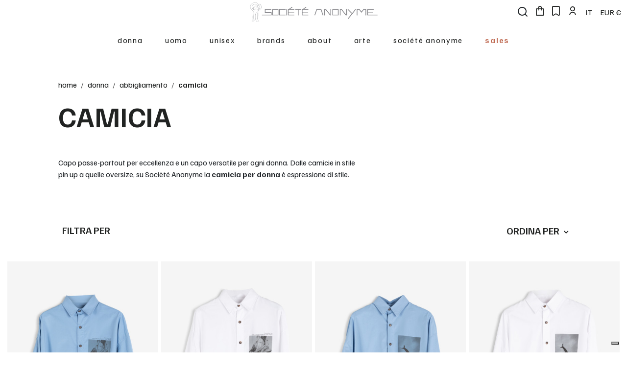

--- FILE ---
content_type: text/html; charset=utf-8
request_url: https://www.societeanonyme.it/it/25-camicia-donna
body_size: 30729
content:
<!doctype html>
<html lang="it">
<head>
    <style>html{visibility: hidden;opacity:0;}</style>
    
        
  <meta charset="utf-8">


  <meta http-equiv="x-ua-compatible" content="ie=edge">


  <title>Collezioni camicia per donna | Société Anonyme</title>
  <meta name="description" content="Scopri tutti i modelli delle collezioni di brand italiani e internazionali di camicie per donna. Approfitta della spedizione gratuita in tutto il mondo.">
  <meta name="keywords" content="">
        <link rel="canonical" href="https://www.societeanonyme.it/it/25-camicia-donna">
    
                  <link rel="alternate" href="https://www.societeanonyme.it/it/25-camicia-donna" hreflang="it">
                  <link rel="alternate" href="https://www.societeanonyme.it/en/25-shirt" hreflang="en-us">
        
  <link rel="preconnect" href="https://fonts.googleapis.com">
<link rel="preconnect" href="https://fonts.gstatic.com" crossorigin>
<link href="https://fonts.googleapis.com/css2?family=Familjen+Grotesk:ital,wght@0,400..700;1,400..700&display=swap" rel="stylesheet">  
    <script type="application/ld+json">
  {
    "@context": "https://schema.org",
    "@type": "Organization",
    "name" : "www.societeanonyme.it",
    "url" : "https://www.societeanonyme.it/it/",
          "logo": {
        "@type": "ImageObject",
        "url":"https://www.societeanonyme.it/img/wwwsocieteanonymeit-logo-1562073775.jpg"
      }
      }
</script>

<script type="application/ld+json">
  {
    "@context": "https://schema.org",
    "@type": "WebPage",
    "isPartOf": {
      "@type": "WebSite",
      "url":  "https://www.societeanonyme.it/it/",
      "name": "www.societeanonyme.it"
    },
    "name": "Collezioni camicia per donna | Société Anonyme",
    "url":  "https://www.societeanonyme.it/it/25-camicia-donna"
  }
</script>


  <script type="application/ld+json">
    {
      "@context": "https://schema.org",
      "@type": "BreadcrumbList",
      "itemListElement": [
                  {
            "@type": "ListItem",
            "position": 1,
            "name": "Home",
            "item": "https://www.societeanonyme.it/it/"
          },                  {
            "@type": "ListItem",
            "position": 2,
            "name": "DONNA",
            "item": "https://www.societeanonyme.it/it/4-donna"
          },                  {
            "@type": "ListItem",
            "position": 3,
            "name": "ABBIGLIAMENTO",
            "item": "https://www.societeanonyme.it/it/11-abbigliamento-donna"
          },                  {
            "@type": "ListItem",
            "position": 4,
            "name": "CAMICIA",
            "item": "https://www.societeanonyme.it/it/25-camicia-donna"
          }              ]
    }
  </script>
  

  
    <script type="application/ld+json">
  {
    "@context": "https://schema.org",
    "@type": "ItemList",
    "itemListElement": [
          {
        "@type": "ListItem",
        "position": 1,
        "name": "Figures by SA Créations|Camicia Polissena My Love",
        "url": "https://www.societeanonyme.it/it/unisex/abbigliamento-unisex/camicia-unisex/13815-46441-my-love-shirt-mylove-shirt-sa3-u98-cn100-light-blue-pr.html#/102-colore-blu/161-taglia-xs_s"
      },          {
        "@type": "ListItem",
        "position": 2,
        "name": "Figures by SA Créations|Camicia Polissena My Love",
        "url": "https://www.societeanonyme.it/it/unisex/abbigliamento-unisex/camicia-unisex/13814-46439-my-love-shirt-mylove-shirt-sa3-u98-cn100-white-pr.html#/111-colore-bianco/161-taglia-xs_s"
      },          {
        "@type": "ListItem",
        "position": 3,
        "name": "Figures by SA Créations|Camicia Last Chance",
        "url": "https://www.societeanonyme.it/it/unisex/abbigliamento-unisex/camicia-unisex/13813-46437-last-chance-shirt-last-c-shirt-sa3-u98-cn100-light-blue-pr.html#/102-colore-blu/161-taglia-xs_s"
      },          {
        "@type": "ListItem",
        "position": 4,
        "name": "Figures by SA Créations|Camicia Last Chance",
        "url": "https://www.societeanonyme.it/it/unisex/abbigliamento-unisex/camicia-unisex/13812-46435-last-chance-shirt-last-c-shirt-sa3-u98-cn100-white-pr.html#/111-colore-bianco/161-taglia-xs_s"
      },          {
        "@type": "ListItem",
        "position": 5,
        "name": "Figures by SA Créations|Camicia Final Act",
        "url": "https://www.societeanonyme.it/it/unisex/abbigliamento-unisex/camicia-unisex/13811-46433-final-act-shirt-final-shirt-sa3-u98-cn100-light-blue-pr.html#/102-colore-blu/161-taglia-xs_s"
      },          {
        "@type": "ListItem",
        "position": 6,
        "name": "Figures by SA Créations|Camicia Final Act",
        "url": "https://www.societeanonyme.it/it/unisex/abbigliamento-unisex/camicia-unisex/13810-46431-final-act-shirt-final-shirt-sa3-u98-cn100-white-pr.html#/111-colore-bianco/161-taglia-xs_s"
      },          {
        "@type": "ListItem",
        "position": 7,
        "name": "Henrik Vibskov Top Preserve con scollo a V",
        "url": "https://www.societeanonyme.it/it/donna/abbigliamento-donna/camicia-donna/13843-46536-preserve-blouse-ss26stud-f227-black-amulets.html#/101-colore-nero/141-taglia-xs"
      },          {
        "@type": "ListItem",
        "position": 8,
        "name": "Henrik Vibskov  Camicia con maniche a palloncino",
        "url": "https://www.societeanonyme.it/it/donna/abbigliamento-donna/camicia-donna/13842-46533-case-shirt-ss26stud-f223-white.html#/111-colore-bianco/141-taglia-xs"
      },          {
        "@type": "ListItem",
        "position": 9,
        "name": "Société Anonyme Créations Camicia Crop Box",
        "url": "https://www.societeanonyme.it/it/donna/abbigliamento-donna/camicia-donna/13792-46375-crop-box-shirt-cp-box-sa18-w98-cn100-blue-white-st.html#/107-colore-multicolour/131-taglia-s"
      },          {
        "@type": "ListItem",
        "position": 10,
        "name": "Société Anonyme Créations Camicia Crop Box",
        "url": "https://www.societeanonyme.it/it/donna/abbigliamento-donna/camicia-donna/13791-46372-crop-box-shirt-cp-box-sa18-w98-cn100-purple-white-st.html#/107-colore-multicolour/131-taglia-s"
      },          {
        "@type": "ListItem",
        "position": 11,
        "name": "Société Anonyme Créations Camicia Crop Box",
        "url": "https://www.societeanonyme.it/it/donna/abbigliamento-donna/camicia-donna/13788-46363-crop-box-shirt-cp-box-sa18-w98-cn100-white-pl.html#/111-colore-bianco/131-taglia-s"
      },          {
        "@type": "ListItem",
        "position": 12,
        "name": "Dries Van Noten Camicia con scollo a V",
        "url": "https://www.societeanonyme.it/it/donna/abbigliamento-donna/camicia-donna/13439-45538-wkshirt-hulindra-2617-burgundy-358.html#/110-colore-rosso/131-taglia-s"
      },          {
        "@type": "ListItem",
        "position": 13,
        "name": "Dries Van Noten Camicia con stampa geometrica",
        "url": "https://www.societeanonyme.it/it/donna/abbigliamento-donna/camicia-donna/13161-44625-wwshirt-curbi-2108-bottle-605.html#/107-colore-multicolour/143-taglia-36"
      },          {
        "@type": "ListItem",
        "position": 14,
        "name": "Dries Van Noten Camicia a righe diagonali",
        "url": "https://www.societeanonyme.it/it/donna/abbigliamento-donna/camicia-donna/13159-44619-wwshirt-casia-2256-bottle-605.html#/107-colore-multicolour/141-taglia-xs"
      },          {
        "@type": "ListItem",
        "position": 15,
        "name": "Société Anonyme Créations camicia Cambridge in seta",
        "url": "https://www.societeanonyme.it/it/donna/abbigliamento-donna/camicia-donna/12906-43735-cambridge-shirt-ls-cambr-ls-sa1749w97-acsk65-light-blue-pl.html#/102-colore-blu/131-taglia-s"
      },          {
        "@type": "ListItem",
        "position": 16,
        "name": "Société Anonyme Créations camicia Cambridge con fiocco",
        "url": "https://www.societeanonyme.it/it/donna/abbigliamento-donna/camicia-donna/12905-43732-cambridge-shirt-ls-cambr-ls-sa1749w97-acsk65-black-pl.html#/101-colore-nero/131-taglia-s"
      },          {
        "@type": "ListItem",
        "position": 17,
        "name": "Société Anonyme Créations Camicia K Work Pocket",
        "url": "https://www.societeanonyme.it/it/unisex/abbigliamento-unisex/camicia-unisex/12773-43217-k-work-pocket-k-w-pocket-sa1701u97-wl100-dark-brown-pl.html#/103-colore-marrone/131-taglia-s"
      },          {
        "@type": "ListItem",
        "position": 18,
        "name": "Société Anonyme Créations Camicia K Work Pocket",
        "url": "https://www.societeanonyme.it/it/unisex/abbigliamento-unisex/camicia-unisex/12775-43223-k-work-pocket-k-w-pocket-sa1701u97-wopo85-15-dark-navy-pl.html#/102-colore-blu/131-taglia-s"
      },          {
        "@type": "ListItem",
        "position": 19,
        "name": "Société Anonyme Créations Camicia con tasche",
        "url": "https://www.societeanonyme.it/it/donna/abbigliamento-donna/camicia-donna/12787-43243-army-shirt-army-sa18747w97-wl100-tortora-pl.html#/105-colore-grigio/131-taglia-s"
      },          {
        "@type": "ListItem",
        "position": 20,
        "name": "Société Anonyme créations Overchetti shirt",
        "url": "https://www.societeanonyme.it/it/donna/abbigliamento-donna/camicia-donna/12786-43242-overchetti-shirt-o-chetty-sa18745w97-acsk65-green-pl.html#/104-colore-verde/131-taglia-s"
      },          {
        "@type": "ListItem",
        "position": 21,
        "name": "Société Anonyme créations Overchetti shirt",
        "url": "https://www.societeanonyme.it/it/donna/abbigliamento-donna/camicia-donna/12785-43241-overchetti-shirt-o-chetty-sa18745w97-acsk65-purple-pl.html#/109-colore-pink_purple/131-taglia-s"
      },          {
        "@type": "ListItem",
        "position": 22,
        "name": "Société Anonyme Créations Camicia con tasche",
        "url": "https://www.societeanonyme.it/it/donna/abbigliamento-donna/camicia-donna/12777-43227-army-shirt-army-sa18747w97-cowo80-malva-pl.html#/109-colore-pink_purple/131-taglia-s"
      },          {
        "@type": "ListItem",
        "position": 23,
        "name": "Société Anonyme Créations Camicia con tasche",
        "url": "https://www.societeanonyme.it/it/donna/abbigliamento-donna/camicia-donna/12776-43226-army-shirt-army-sa18747w97-vewl80-black-pl.html#/101-colore-nero/131-taglia-s"
      },          {
        "@type": "ListItem",
        "position": 24,
        "name": "Comme des Garçons Play Camicia in cotone con logo",
        "url": "https://www.societeanonyme.it/it/unisex/abbigliamento-unisex/camicia-unisex/10693-36039-shirt-black-emblem-ax-b022-051-blue.html#/102-colore-blu/141-taglia-xs"
      }        ]
  }
</script>


  
    <meta property="og:title" content="Collezioni camicia per donna | Société Anonyme" />
    <meta property="og:description" content="Scopri tutti i modelli delle collezioni di brand italiani e internazionali di camicie per donna. Approfitta della spedizione gratuita in tutto il mondo." />
    <meta property="og:url" content="https://www.societeanonyme.it/it/25-camicia-donna" />
    <meta property="og:site_name" content="www.societeanonyme.it" />
    <meta property="og:type" content="website" />  





  <meta name="viewport" content="width=device-width, initial-scale=1">


  <link rel="icon" type="image/vnd.microsoft.icon" href="https://www.societeanonyme.it/img/favicon.ico?1562073851">
  <link rel="shortcut icon" type="image/x-icon" href="https://www.societeanonyme.it/img/favicon.ico?1562073851">


    <link rel="stylesheet" href="https://www.societeanonyme.it/themes/societeanonyme/assets/css/theme.css?v=1764663998" type="text/css" media="all">
  <link rel="stylesheet" href="https://www.societeanonyme.it/modules/ps_socialfollow/views/css/ps_socialfollow.css?v=1718965059" type="text/css" media="all">
  <link rel="stylesheet" href="https://www.societeanonyme.it/modules/ps_facetedsearch/views/dist/front.css?v=1762958038" type="text/css" media="all">
  <link rel="stylesheet" href="https://www.societeanonyme.it/modules/productlabelsandstickers/views/css/stickers.css?v=1603464367" type="text/css" media="all">
  <link rel="stylesheet" href="https://www.societeanonyme.it/modules/groupinc/views/css/front.css?v=1663079521" type="text/css" media="all">
  <link rel="stylesheet" href="https://www.societeanonyme.it/js/jquery/ui/themes/base/minified/jquery-ui.min.css?v=1663075446" type="text/css" media="all">
  <link rel="stylesheet" href="https://www.societeanonyme.it/js/jquery/ui/themes/base/minified/jquery.ui.theme.min.css?v=1663075446" type="text/css" media="all">



  

  <script type="text/javascript">
        var prestashop = {"cart":{"products":[],"totals":{"total":{"type":"total","label":"Totale","amount":0,"value":"0,00\u00a0\u20ac"},"total_including_tax":{"type":"total","label":"Totale (tasse incl.)","amount":0,"value":"0,00\u00a0\u20ac"},"total_excluding_tax":{"type":"total","label":"Totale (tasse escl.)","amount":0,"value":"0,00\u00a0\u20ac"}},"subtotals":{"products":{"type":"products","label":"Totale parziale","amount":0,"value":"0,00\u00a0\u20ac"},"discounts":null,"shipping":{"type":"shipping","label":"Spedizione","amount":0,"value":""},"tax":null},"products_count":0,"summary_string":"0 articoli","vouchers":{"allowed":1,"added":[]},"discounts":[],"minimalPurchase":0,"minimalPurchaseRequired":""},"currency":{"id":1,"name":"Euro","iso_code":"EUR","iso_code_num":"978","sign":"\u20ac"},"customer":{"lastname":null,"firstname":null,"email":null,"birthday":null,"newsletter":null,"newsletter_date_add":null,"optin":null,"website":null,"company":null,"siret":null,"ape":null,"is_logged":false,"gender":{"type":null,"name":null},"addresses":[]},"language":{"name":"Italiano (Italian)","iso_code":"it","locale":"it-IT","language_code":"it","is_rtl":"0","date_format_lite":"d\/m\/Y","date_format_full":"d\/m\/Y H:i:s","id":1},"page":{"title":"","canonical":"https:\/\/www.societeanonyme.it\/it\/25-camicia-donna","meta":{"title":"Collezioni camicia per donna | Soci\u00e9t\u00e9 Anonyme","description":"Scopri tutti i modelli delle collezioni di brand italiani e internazionali di camicie per donna. Approfitta della spedizione gratuita in tutto il mondo.","keywords":"","robots":"index"},"page_name":"category","body_classes":{"lang-it":true,"lang-rtl":false,"country-IT":true,"currency-EUR":true,"layout-left-column":true,"page-category":true,"tax-display-enabled":true,"category-id-25":true,"category-CAMICIA":true,"category-id-parent-11":true,"category-depth-level-4":true},"admin_notifications":[]},"shop":{"name":"www.societeanonyme.it","logo":"https:\/\/www.societeanonyme.it\/img\/wwwsocieteanonymeit-logo-1562073775.jpg","stores_icon":"https:\/\/www.societeanonyme.it\/img\/logo_stores.png","favicon":"https:\/\/www.societeanonyme.it\/img\/favicon.ico"},"urls":{"base_url":"https:\/\/www.societeanonyme.it\/","current_url":"https:\/\/www.societeanonyme.it\/it\/25-camicia-donna","shop_domain_url":"https:\/\/www.societeanonyme.it","img_ps_url":"https:\/\/www.societeanonyme.it\/img\/","img_cat_url":"https:\/\/www.societeanonyme.it\/img\/c\/","img_lang_url":"https:\/\/www.societeanonyme.it\/img\/l\/","img_prod_url":"https:\/\/www.societeanonyme.it\/img\/p\/","img_manu_url":"https:\/\/www.societeanonyme.it\/img\/m\/","img_sup_url":"https:\/\/www.societeanonyme.it\/img\/su\/","img_ship_url":"https:\/\/www.societeanonyme.it\/img\/s\/","img_store_url":"https:\/\/www.societeanonyme.it\/img\/st\/","img_col_url":"https:\/\/www.societeanonyme.it\/img\/co\/","img_url":"https:\/\/www.societeanonyme.it\/themes\/societeanonyme\/assets\/img\/","css_url":"https:\/\/www.societeanonyme.it\/themes\/societeanonyme\/assets\/css\/","js_url":"https:\/\/www.societeanonyme.it\/themes\/societeanonyme\/assets\/js\/","pic_url":"https:\/\/www.societeanonyme.it\/upload\/","pages":{"address":"https:\/\/www.societeanonyme.it\/it\/indirizzo","addresses":"https:\/\/www.societeanonyme.it\/it\/indirizzi","authentication":"https:\/\/www.societeanonyme.it\/it\/login","cart":"https:\/\/www.societeanonyme.it\/it\/carrello","category":"https:\/\/www.societeanonyme.it\/it\/index.php?controller=category","cms":"https:\/\/www.societeanonyme.it\/it\/index.php?controller=cms","contact":"https:\/\/www.societeanonyme.it\/it\/contattaci","discount":"https:\/\/www.societeanonyme.it\/it\/buoni-sconto","guest_tracking":"https:\/\/www.societeanonyme.it\/it\/tracciatura-ospite","history":"https:\/\/www.societeanonyme.it\/it\/cronologia-ordini","identity":"https:\/\/www.societeanonyme.it\/it\/dati-personali","index":"https:\/\/www.societeanonyme.it\/it\/","my_account":"https:\/\/www.societeanonyme.it\/it\/account","order_confirmation":"https:\/\/www.societeanonyme.it\/it\/conferma-ordine","order_detail":"https:\/\/www.societeanonyme.it\/it\/index.php?controller=order-detail","order_follow":"https:\/\/www.societeanonyme.it\/it\/segui-ordine","order":"https:\/\/www.societeanonyme.it\/it\/ordine","order_return":"https:\/\/www.societeanonyme.it\/it\/index.php?controller=order-return","order_slip":"https:\/\/www.societeanonyme.it\/it\/buono-ordine","pagenotfound":"https:\/\/www.societeanonyme.it\/it\/pagina-non-trovata","password":"https:\/\/www.societeanonyme.it\/it\/recupero-password","pdf_invoice":"https:\/\/www.societeanonyme.it\/it\/index.php?controller=pdf-invoice","pdf_order_return":"https:\/\/www.societeanonyme.it\/it\/index.php?controller=pdf-order-return","pdf_order_slip":"https:\/\/www.societeanonyme.it\/it\/index.php?controller=pdf-order-slip","prices_drop":"https:\/\/www.societeanonyme.it\/it\/offerte","product":"https:\/\/www.societeanonyme.it\/it\/index.php?controller=product","search":"https:\/\/www.societeanonyme.it\/it\/ricerca","sitemap":"https:\/\/www.societeanonyme.it\/it\/sitemap","stores":"https:\/\/www.societeanonyme.it\/it\/negozi","supplier":"https:\/\/www.societeanonyme.it\/it\/fornitori","register":"https:\/\/www.societeanonyme.it\/it\/login?create_account=1","order_login":"https:\/\/www.societeanonyme.it\/it\/ordine?login=1"},"alternative_langs":{"it":"https:\/\/www.societeanonyme.it\/it\/25-camicia-donna","en-us":"https:\/\/www.societeanonyme.it\/en\/25-shirt"},"theme_assets":"\/themes\/societeanonyme\/assets\/","actions":{"logout":"https:\/\/www.societeanonyme.it\/it\/?mylogout="},"no_picture_image":{"bySize":{"small_default":{"url":"https:\/\/www.societeanonyme.it\/img\/p\/it-default-small_default.jpg","width":100,"height":119},"cart_default":{"url":"https:\/\/www.societeanonyme.it\/img\/p\/it-default-cart_default.jpg","width":125,"height":125},"home_default":{"url":"https:\/\/www.societeanonyme.it\/img\/p\/it-default-home_default.jpg","width":250,"height":250},"medium_default":{"url":"https:\/\/www.societeanonyme.it\/img\/p\/it-default-medium_default.jpg","width":452,"height":452},"product_grid":{"url":"https:\/\/www.societeanonyme.it\/img\/p\/it-default-product_grid.jpg","width":450,"height":675},"product_single":{"url":"https:\/\/www.societeanonyme.it\/img\/p\/it-default-product_single.jpg","width":800,"height":1200},"large_01bold":{"url":"https:\/\/www.societeanonyme.it\/img\/p\/it-default-large_01bold.jpg","width":1200,"height":1800},"large_default":{"url":"https:\/\/www.societeanonyme.it\/img\/p\/it-default-large_default.jpg","width":1200,"height":1800}},"small":{"url":"https:\/\/www.societeanonyme.it\/img\/p\/it-default-small_default.jpg","width":100,"height":119},"medium":{"url":"https:\/\/www.societeanonyme.it\/img\/p\/it-default-product_grid.jpg","width":450,"height":675},"large":{"url":"https:\/\/www.societeanonyme.it\/img\/p\/it-default-large_default.jpg","width":1200,"height":1800},"legend":""}},"configuration":{"display_taxes_label":true,"display_prices_tax_incl":true,"is_catalog":false,"show_prices":true,"opt_in":{"partner":true},"quantity_discount":{"type":"discount","label":"Sconto unit\u00e0"},"voucher_enabled":1,"return_enabled":1},"field_required":[],"breadcrumb":{"links":[{"title":"Home","url":"https:\/\/www.societeanonyme.it\/it\/"},{"title":"DONNA","url":"https:\/\/www.societeanonyme.it\/it\/4-donna"},{"title":"ABBIGLIAMENTO","url":"https:\/\/www.societeanonyme.it\/it\/11-abbigliamento-donna"},{"title":"CAMICIA","url":"https:\/\/www.societeanonyme.it\/it\/25-camicia-donna"}],"count":4},"link":{"protocol_link":"https:\/\/","protocol_content":"https:\/\/"},"time":1769764383,"static_token":"2b9b0037ffe1f8d7605acd1c43284573","token":"1fd82d0f02ed83a3e36627ca6d31eb4e","debug":false};
        var prestashopFacebookAjaxController = "https:\/\/www.societeanonyme.it\/it\/module\/ps_facebook\/Ajax";
        var psemailsubscription_subscription = "https:\/\/www.societeanonyme.it\/it\/module\/ps_emailsubscription\/subscription";
        var size_conversion_ajax_url = "https:\/\/www.societeanonyme.it\/?fc=module&module=sizeconversion&controller=chart";
        var wishlist = {"added_to_wishlist_msg":"Prodotto aggiunto alla&nbsp;<a href=\"https:\/\/www.societeanonyme.it\/it\/module\/pk_wishlist\/mywishlist\">tua wishlist<\/a>","wishlist_btn_icon":"<i class=\"far fa-heart\"><\/i>","token":"2b9b0037ffe1f8d7605acd1c43284573","controller_url":"https:\/\/www.societeanonyme.it\/it\/module\/pk_wishlist\/ajax","mywishlist_url":"https:\/\/www.societeanonyme.it\/it\/module\/pk_wishlist\/mywishlist","login_first":"Deve autenticarsi per poter usare la wishlist"};
      </script>


  <script type="text/javascript">
var _iub = _iub || [];
_iub.csConfiguration = {"siteId":3808711,"cookiePolicyId":23826325,"lang":"it","storage":{"useSiteId":true}};
</script>
<script type="text/javascript" src="https://cs.iubenda.com/autoblocking/3808711.js"></script>
<script type="text/javascript" src="//cdn.iubenda.com/cs/gpp/stub.js"></script>
<script type="text/javascript" src="//cdn.iubenda.com/cs/iubenda_cs.js" charset="UTF-8" async></script>
			<script type='text/javascript'>
				var iCallback = function(){};

				if('callback' in _iub.csConfiguration) {
					if('onConsentGiven' in _iub.csConfiguration.callback) iCallback = _iub.csConfiguration.callback.onConsentGiven;

					_iub.csConfiguration.callback.onConsentGiven = function() {
						iCallback();

						jQuery('noscript._no_script_iub').each(function (a, b) { var el = jQuery(b); el.after(el.html()); });
					};
				};
			</script>    
        <!-- Google Tag Manager (gtag.js) -->
        <script type="text/plain" class="_iub_cs_activate" async src="https://www.googletagmanager.com/gtag/js?id=AW-302815288"></script>
        <script> window.dataLayer = window.dataLayer || []; function gtag(){dataLayer.push(arguments);} gtag('js', new Date()); gtag('config', 'AW-302815288', { 'anonymize_ip': true }); </script>
        <!-- End Google Tag Manager (gtag.js) -->
    
<script type="text/plain" class="_iub_cs_activate-inline" data-iub-purposes="4">
    (function(h,o,t,j,a,r){ h.hj=h.hj||function(){(h.hj.q=h.hj.q||[]).push(arguments)}; h._hjSettings={hjid:3288676,hjsv:6}; a=o.getElementsByTagName('head')[0]; r=o.createElement('script');r.async=1; r.src=t+h._hjSettings.hjid+j+h._hjSettings.hjsv; a.appendChild(r); })(window,document,'https://static.hotjar.com/c/hotjar-','.js?sv=');
</script>
    <meta name="facebook-domain-verification" content="5erzjf86lwgrkq4jqhdxlphhf3rmvh" />
    
        <!-- Meta Pixel Code -->
        <script type="text/plain" class="_iub_cs_activate">
            !function(f,b,e,v,n,t,s)
            {if(f.fbq)return;n=f.fbq=function(){n.callMethod?
                n.callMethod.apply(n,arguments):n.queue.push(arguments)};
                if(!f._fbq)f._fbq=n;n.push=n;n.loaded=!0;n.version='2.0';
                n.queue=[];t=b.createElement(e);t.async=!0;
                t.src=v;s=b.getElementsByTagName(e)[0];
                s.parentNode.insertBefore(t,s)}(window, document,'script',
                'https://connect.facebook.net/en_US/fbevents.js');
            fbq('init', '2092444284118468');
            fbq('track', 'PageView');
        </script>
        <noscript type="text/plain" class="_iub_cs_activate"><img height="1" width="1" style="display:none"
                       src="https://www.facebook.com/tr?id=2092444284118468&ev=PageView&noscript=1"
            /></noscript>
        <!-- End Meta Pixel Code -->
    
<script type="text/javascript" data-keepinline="true">
    var trustpilot_script_url = 'https://invitejs.trustpilot.com/tp.min.js';
    var trustpilot_key = 'TOITKAUQZ8NRgMMg';
    var trustpilot_widget_script_url = '//widget.trustpilot.com/bootstrap/v5/tp.widget.bootstrap.min.js';
    var trustpilot_integration_app_url = 'https://ecommscript-integrationapp.trustpilot.com';
    var trustpilot_preview_css_url = '//ecommplugins-scripts.trustpilot.com/v2.1/css/preview.min.css';
    var trustpilot_preview_script_url = '//ecommplugins-scripts.trustpilot.com/v2.1/js/preview.min.js';
    var trustpilot_ajax_url = 'https://www.societeanonyme.it/it/module/trustpilot/trustpilotajax';
    var user_id = '0';
    var trustpilot_trustbox_settings = {"trustboxes":[],"activeTrustbox":0,"pageUrls":{"landing":"https:\/\/www.societeanonyme.it\/it\/","category":"https:\/\/www.societeanonyme.it\/it\/3-uomo","product":"https:\/\/www.societeanonyme.it\/it\/uomo\/abbigliamento-uomo\/t-shirt-uomo\/222-1037-mens-t-shirt-play-logo-p1t270-grey-3000892600010.html#\/colore-grigio\/taglia-s"}};
</script>
<script type="text/javascript" src="/modules/trustpilot/views/js/tp_register.min.js"></script>
<script type="text/javascript" src="/modules/trustpilot/views/js/tp_trustbox.min.js"></script>
<script type="text/javascript" src="/modules/trustpilot/views/js/tp_preview.min.js"></script>
    
        <script type="text/javascript">var _iub = _iub || {}; _iub.cons_instructions = _iub.cons_instructions || []; _iub.cons_instructions.push(["init", {api_key: "Y8Ps7cG26RjGwAajXAtkjtpxc4faUu97"}]);</script>
        <script type="text/javascript" src="https://cdn.iubenda.com/cons/iubenda_cons.js" async></script>
    
<script class="_iub_cs_activate" type="text/plain" async src="https://www.googletagmanager.com/gtag/js?id=UA-165714872-1"></script>
<script class="_iub_cs_activate-inline" type="text/plain">
  window.dataLayer = window.dataLayer || [];
  function gtag(){dataLayer.push(arguments);}
  gtag('js', new Date());
  gtag(
    'config',
    'UA-165714872-1',
    {
      'debug_mode':false
      , 'anonymize_ip': true                }
  );
</script>



    
    <style>html{visibility: visible;opacity:1;}</style>
</head>
<body id="category" class="lang-it country-it currency-eur layout-left-column page-category tax-display-enabled category-id-25 category-camicia category-id-parent-11 category-depth-level-4">

    

<main>
    
            
    <header id="header" class="bg-white fixed-top">
        
            
    



            <div class="container-fluid d-none d-md-block">
            <div id="navbarLogoWrapper" class="row align-items-center">
                <div class="col-lg-4">
                    <div class="d-flex align-items-center">
                    </div>
                </div>
                <div class="col-lg-4 text-center">
                                                                                <div class="navbar-brand">
            <a class="main-logo" href="https://www.societeanonyme.it/" rel="nofollow">
                            <img class="logo logo-dark" src="https://www.societeanonyme.it/modules/i01_main_logo/img/logo-societeanonyme-dark.png" alt="www.societeanonyme.it" width="275" height="39.5">
                    </a>
    </div>
                </div>
                <div class="col-lg-4">
                    <div class="d-flex align-items-center justify-content-end">
                        
                        <!-- Block search module TOP -->
<div class="search-widget me-2" data-search-controller-url="//www.societeanonyme.it/it/ricerca">
	<form method="get" action="//www.societeanonyme.it/it/ricerca">
		<input type="hidden" name="controller" value="search">
		<div class="input-group sw-input-wrapper align-items-end">
			<button type="submit" class="me-2 btn p-0">
				<i class="fas fa-search saicon-search"></i>
				<span class="sr-only">Cerca</span>
			</button>
			<input class="form-control p-0 text-sans-serif search-widget-input" type="text" name="s" value="" placeholder="Cerca nel nostro catalogo" aria-label="Cerca">
		</div>
	</form>
</div>
<!-- /Block search module TOP -->

                        <div id="_desktop_cart" class="me-3 text-black">
    <div class="blockcart cart-preview inactive"
         data-refresh-url="//www.societeanonyme.it/it/module/ps_shoppingcart/ajax">
        <a class="show-hide-mini-cart" rel="nofollow" href="javascript:void(0)">
            <div class="cart-icon-wrapper ">
                <span class="sr-only">Carrello</span>
                <i class="fas fa-shopping-cart saicon-cart"></i>
                            </div>
        </a>
        <div id="_desktop_cart_widget">
            <div class="dcw-wrapper p-3 ps-3">
                <div class="h5">Riepilogo Carrello</div>
                <a class="show-hide-mini-cart" rel="nofollow" href="javascript:void(0)">
                    <span class="sr-only">Chiudi</span>
                    <i class="fas fa-times saicon-times"></i>
                </a>
                <div class="dcw-inner">
                                            <div class="dcw-empty-cart text-secondary">
                            <i class="fas fa-shopping-cart saicon-cart"></i>
                            <div class="font-weight-bold">Il tuo carrello è vuoto</div>
                        </div>
                                    </div>
            </div>
        </div>
    </div>
</div>

<div id="nav-wishlist" class="me-3">
    <a href="https://www.societeanonyme.it/it/module/pk_wishlist/mywishlist" class="">
        <i class="saicon-segnalibro fa-heart"></i>
        <span class="sr-only">La mia WishList</span>
    </a>
</div>
                            <div id="customer-menu-selector" class="text-sans-serif me-3">
                    <a href="https://www.societeanonyme.it/it/account" title="Accedi al tuo account cliente" rel="nofollow">
                <i class="fas fa-user saicon-user"></i>
            </a>
        
    </div>
    <div id="language-selector">
        <div class="dropdown">
            <span id="language-selector-label" class="sr-only">Lingua:</span>
            <a href="javascript:void(0)" rel="nofollow" class="dropdown-toggle text-uppercase" id="dropdownMenuLanguageSelector" data-bs-toggle="dropdown" aria-haspopup="true" aria-expanded="false">
                it
            </a>
            <div class="dropdown-menu" aria-labelledby="dropdownMenuLanguageSelector">
                                                                                                                                                                            <a rel="nofollow" href="https://www.societeanonyme.it/en/25-shirt" class="dropdown-item text-uppercase" data-iso-code="en">en</a>
                                                </div>
        </div>
    </div>

    <div id="currency-selector" class="ms-3">
        <div class="dropdown">
            <a href="javascript:void(0)" class="dropdown-toggle text-uppercase" id="dropdownMenuCurrencySelector" data-bs-toggle="dropdown" aria-haspopup="true" aria-expanded="false">
                EUR €
            </a>
            <div class="dropdown-menu" aria-labelledby="dropdownMenuCurrencySelector">
                                                                                                <a rel="nofollow" href="https://www.societeanonyme.it/it/25-camicia-donna?SubmitCurrency=1&amp;id_currency=2" class="dropdown-item text-uppercase px-0">GBP £</a>
                                                </div>
        </div>
    </div>

                    </div>
                </div>
            </div>
            <div class="mb-4 mb-lg-0 row" id="navbarMainMenu">
                    <div class="col-12">
        <div class="d-flex align-items-center justify-content-center">
            <nav class="navbar navbar-expand px-0">
                    <ul class="menu-full-layout navbar-nav justify-content-between w-100 py-2 mt-2 mt-lg-0 main-menu-list">
                                    <li class="nav-item dropdown">
                    <a
                            class="nav-link dropdown-toggle main-menu-dropdown-toggle nav-link-main-item text-roboto menu-item-level-1 "
                            href="/it/4-donna"
                            title="donna"                            role="button" data-bs-toggle="dropdown" aria-haspopup="true" aria-expanded="false">
                        donna
                    </a>
                                            <div class="dropdown-menu main-menu-dropdown-children p-0 m-0 fixed-top">
                            <div class="row no-gutters equal-height" data-equal-up="1025">
                                <div class="col-lg-12">
                                    <div class="equal-height-watch">
                                        <div class="d-lg-flex main-menu-sub justify-content-between">
                                                                                            <div class="mb-3 mb-lg-0">
                                                                                                            <div class="px-4 py-0 p-lg-5">
                                                            <a class="main-menu-sub-title menu-item-level-2 text-roboto text-black font-weight-bold text-uppercase "
                                                                     href="/it/11-abbigliamento-donna" title="Abbigliamento"
                                                                                                                                    >Abbigliamento</a>
                                                                                                                            <div class="row">
                                                                    <div class="col-lg-12">
                                                                        <ul class="nav main-menu-sub-children ps-3 ps-lg-0 mt-2 mt-lg-3 flex-column">
                                                                                                                                                                                                                                    <li class="nav-item 1">
                                                                                <a class="text-black text-sans-serif menu-item-level-3 main-menu-sub-children-link nav-link px-0 py-1 "
                                                                                         href="/it/25-camicia-donna" title="Camicie"
                                                                                                                                                                            >Camicie</a>
                                                                            </li>
                                                                                                                                                                                                                                                                                                                <li class="nav-item 2">
                                                                                <a class="text-black text-sans-serif menu-item-level-3 main-menu-sub-children-link nav-link px-0 py-1 "
                                                                                         href="/it/21-abito-donna" title="Abiti"
                                                                                                                                                                            >Abiti</a>
                                                                            </li>
                                                                                                                                                                                                                                                                                                                <li class="nav-item 3">
                                                                                <a class="text-black text-sans-serif menu-item-level-3 main-menu-sub-children-link nav-link px-0 py-1 "
                                                                                         href="/it/33-gonna-donna" title="Gonna"
                                                                                                                                                                            >Gonna</a>
                                                                            </li>
                                                                                                                                                                                                                                                                                                                <li class="nav-item 4">
                                                                                <a class="text-black text-sans-serif menu-item-level-3 main-menu-sub-children-link nav-link px-0 py-1 "
                                                                                         href="/it/38-pantaloni-donna" title="Pantaloni"
                                                                                                                                                                            >Pantaloni</a>
                                                                            </li>
                                                                                                                                                                                                                                                                                                                <li class="nav-item 5">
                                                                                <a class="text-black text-sans-serif menu-item-level-3 main-menu-sub-children-link nav-link px-0 py-1 "
                                                                                         href="/it/36-maglia-donna" title="Maglieria"
                                                                                                                                                                            >Maglieria</a>
                                                                            </li>
                                                                                                                                                                                                                                                                                                                <li class="nav-item 6">
                                                                                <a class="text-black text-sans-serif menu-item-level-3 main-menu-sub-children-link nav-link px-0 py-1 font-weight-bold mt-4"
                                                                                         href="/it/11-abbigliamento-donna" title="Vedi tutti"
                                                                                                                                                                            >Vedi tutti</a>
                                                                            </li>
                                                                                                                                                                                                                                                                                                            </ul>
                                                                    </div>
                                                                </div>
                                                                                                                    </div>
                                                                                                    </div>
                                                                                            <div class="mb-3 mb-lg-0">
                                                                                                            <div class="px-4 py-0 p-lg-5">
                                                            <a class="main-menu-sub-title menu-item-level-2 text-roboto text-black font-weight-bold text-uppercase "
                                                                     href="https://www.societeanonyme.it/it/86-calzature-donna" title="Scarpe"
                                                                                                                                    >Scarpe</a>
                                                                                                                            <div class="row">
                                                                    <div class="col-lg-12">
                                                                        <ul class="nav main-menu-sub-children ps-3 ps-lg-0 mt-2 mt-lg-3 flex-column">
                                                                                                                                                                                                                                    <li class="nav-item 1">
                                                                                <a class="text-black text-sans-serif menu-item-level-3 main-menu-sub-children-link nav-link px-0 py-1 font-weight-bold mt-4"
                                                                                         href="/it/86-calzature-donna" title="Vedi tutti"
                                                                                                                                                                            >Vedi tutti</a>
                                                                            </li>
                                                                                                                                                                                                                                                                                                            </ul>
                                                                    </div>
                                                                </div>
                                                                                                                    </div>
                                                                                                    </div>
                                                                                            <div class="mb-3 mb-lg-0">
                                                                                                            <div class="px-4 py-0 p-lg-5">
                                                            <a class="main-menu-sub-title menu-item-level-2 text-roboto text-black font-weight-bold text-uppercase "
                                                                     href="/it/13-accessori-donna" title="Accessori"
                                                                                                                                    >Accessori</a>
                                                                                                                            <div class="row">
                                                                    <div class="col-lg-12">
                                                                        <ul class="nav main-menu-sub-children ps-3 ps-lg-0 mt-2 mt-lg-3 flex-column">
                                                                                                                                                                                                                                    <li class="nav-item 1">
                                                                                <a class="text-black text-sans-serif menu-item-level-3 main-menu-sub-children-link nav-link px-0 py-1 "
                                                                                         href="/it/84-borsa-donna" title="Borse"
                                                                                                                                                                            >Borse</a>
                                                                            </li>
                                                                                                                                                                                                                                                                                                                <li class="nav-item 2">
                                                                                <a class="text-black text-sans-serif menu-item-level-3 main-menu-sub-children-link nav-link px-0 py-1 font-weight-bold mt-4"
                                                                                         href="/it/13-accessori-donna" title="Vedi tutti"
                                                                                                                                                                            >Vedi tutti</a>
                                                                            </li>
                                                                                                                                                                                                                                                                                                            </ul>
                                                                    </div>
                                                                </div>
                                                                                                                    </div>
                                                                                                    </div>
                                                                                            <div class="mb-3 mb-lg-0">
                                                                                                            <div class="px-4 py-0 p-lg-5">
                                                            <a class="main-menu-sub-title menu-item-level-2 text-roboto text-black font-weight-bold text-uppercase "
                                                                     href="/it/brands" title="Brand"
                                                                                                                                    >Brand</a>
                                                                                                                            <div class="row">
                                                                    <div class="col-lg-12">
                                                                        <ul class="nav main-menu-sub-children ps-3 ps-lg-0 mt-2 mt-lg-3 flex-column">
                                                                                                                                                                                                                                    <li class="nav-item 1">
                                                                                <a class="text-black text-sans-serif menu-item-level-3 main-menu-sub-children-link nav-link px-0 py-1 "
                                                                                         href="/it/4-donna?q=Brand-SOCIETE+ANONYME" title="Société anonyme créations"
                                                                                                                                                                            >Société anonyme créations</a>
                                                                            </li>
                                                                                                                                                                                                                                                                                                                <li class="nav-item 2">
                                                                                <a class="text-black text-sans-serif menu-item-level-3 main-menu-sub-children-link nav-link px-0 py-1 "
                                                                                         href="https://www.societeanonyme.it/it/2-home?q=Brand-FREITAG" title="Freitag"
                                                                                                                                                                            >Freitag</a>
                                                                            </li>
                                                                                                                                                                                                                                                                                                                <li class="nav-item 3">
                                                                                <a class="text-black text-sans-serif menu-item-level-3 main-menu-sub-children-link nav-link px-0 py-1 "
                                                                                         href="/it/2-home?q=Brand-MM6%20MAISON%20MARGIELA" title="MM6 Maison Margiela"
                                                                                                                                                                            >MM6 Maison Margiela</a>
                                                                            </li>
                                                                                                                                                                                                                                                                                                                <li class="nav-item 4">
                                                                                <a class="text-black text-sans-serif menu-item-level-3 main-menu-sub-children-link nav-link px-0 py-1 "
                                                                                         href="https://www.societeanonyme.it/it/2-home?q=Brand-CHIE%20MIHARA" title="Chie Mihara"
                                                                                                                                                                            >Chie Mihara</a>
                                                                            </li>
                                                                                                                                                                                                                                                                                                                <li class="nav-item 5">
                                                                                <a class="text-black text-sans-serif menu-item-level-3 main-menu-sub-children-link nav-link px-0 py-1 "
                                                                                         href="/it/2-home?q=Brand-DRIES%20VAN%20NOTEN" title="Dries Van Noten"
                                                                                                                                                                            >Dries Van Noten</a>
                                                                            </li>
                                                                                                                                                                                                                                                                                                                <li class="nav-item 6">
                                                                                <a class="text-black text-sans-serif menu-item-level-3 main-menu-sub-children-link nav-link px-0 py-1 font-weight-bold mt-4"
                                                                                         href="/it/brands" title="Vedi tutti"
                                                                                                                                                                            >Vedi tutti</a>
                                                                            </li>
                                                                                                                                                                                                                                                                                                            </ul>
                                                                    </div>
                                                                </div>
                                                                                                                    </div>
                                                                                                    </div>
                                                                                            <div class="mb-3 mb-lg-0 w-lg-35">
                                                                                                            <a href="https://www.societeanonyme.it/it/2-home"
                                                           title="discover our selection"                                                            class="d-none d-lg-block align-items-center ">
                                                            <div class="menu-main-cat-title-wrapper text-center bg-light equal-height-watch align-items-center d-flex"
                                                                 style="background-image: url('https://www.societeanonyme.it/modules/i01_menubuilder/views/img/menu-image-10.jpg')">
                                                                <div class="menu-main-cat-title m-0 w-100 text-center">
                                                                    <div>
                                                                        <span class="btn btn-primary text-roboto text-small small">discover our selection</span>
                                                                    </div>
                                                                </div>
                                                            </div>
                                                        </a>
                                                                                                    </div>
                                                                                    </div>
                                    </div>
                                </div>
                            </div>
                        </div>
                                    </li>
                                                <li class="nav-item dropdown">
                    <a
                            class="nav-link dropdown-toggle main-menu-dropdown-toggle nav-link-main-item text-roboto menu-item-level-1 "
                            href="/it/3-uomo"
                            title="uomo"                            role="button" data-bs-toggle="dropdown" aria-haspopup="true" aria-expanded="false">
                        uomo
                    </a>
                                            <div class="dropdown-menu main-menu-dropdown-children p-0 m-0 fixed-top">
                            <div class="row no-gutters equal-height" data-equal-up="1025">
                                <div class="col-lg-12">
                                    <div class="equal-height-watch">
                                        <div class="d-lg-flex main-menu-sub justify-content-between">
                                                                                            <div class="mb-3 mb-lg-0">
                                                                                                            <div class="px-4 py-0 p-lg-5">
                                                            <a class="main-menu-sub-title menu-item-level-2 text-roboto text-black font-weight-bold text-uppercase "
                                                                     href="/it/15-abbigliamento-uomo" title="Abbigliamento"
                                                                                                                                    >Abbigliamento</a>
                                                                                                                            <div class="row">
                                                                    <div class="col-lg-12">
                                                                        <ul class="nav main-menu-sub-children ps-3 ps-lg-0 mt-2 mt-lg-3 flex-column">
                                                                                                                                                                                                                                    <li class="nav-item 1">
                                                                                <a class="text-black text-sans-serif menu-item-level-3 main-menu-sub-children-link nav-link px-0 py-1 "
                                                                                         href="/it/133-camicia-uomo" title="Camicie"
                                                                                                                                                                            >Camicie</a>
                                                                            </li>
                                                                                                                                                                                                                                                                                                                <li class="nav-item 2">
                                                                                <a class="text-black text-sans-serif menu-item-level-3 main-menu-sub-children-link nav-link px-0 py-1 "
                                                                                         href="/it/144-maglia-uomo" title="Maglie"
                                                                                                                                                                            >Maglie</a>
                                                                            </li>
                                                                                                                                                                                                                                                                                                                <li class="nav-item 3">
                                                                                <a class="text-black text-sans-serif menu-item-level-3 main-menu-sub-children-link nav-link px-0 py-1 "
                                                                                         href="/it/157-t-shirt-uomo" title="T-shirt"
                                                                                                                                                                            >T-shirt</a>
                                                                            </li>
                                                                                                                                                                                                                                                                                                                <li class="nav-item 4">
                                                                                <a class="text-black text-sans-serif menu-item-level-3 main-menu-sub-children-link nav-link px-0 py-1 "
                                                                                         href="/it/137-felpa-uomo" title="Felpe"
                                                                                                                                                                            >Felpe</a>
                                                                            </li>
                                                                                                                                                                                                                                                                                                                <li class="nav-item 5">
                                                                                <a class="text-black text-sans-serif menu-item-level-3 main-menu-sub-children-link nav-link px-0 py-1 "
                                                                                         href="/it/146-pantaloni-uomo" title="Pantaloni"
                                                                                                                                                                            >Pantaloni</a>
                                                                            </li>
                                                                                                                                                                                                                                                                                                                <li class="nav-item 6">
                                                                                <a class="text-black text-sans-serif menu-item-level-3 main-menu-sub-children-link nav-link px-0 py-1 font-weight-bold mt-4"
                                                                                         href="/it/15-abbigliamento-uomo" title="Vedi tutti"
                                                                                                                                                                            >Vedi tutti</a>
                                                                            </li>
                                                                                                                                                                                                                                                                                                            </ul>
                                                                    </div>
                                                                </div>
                                                                                                                    </div>
                                                                                                    </div>
                                                                                            <div class="mb-3 mb-lg-0">
                                                                                                            <div class="px-4 py-0 p-lg-5">
                                                            <a class="main-menu-sub-title menu-item-level-2 text-roboto text-black font-weight-bold text-uppercase "
                                                                     href="/it/109-calzature-uomo" title="Scarpe"
                                                                                                                                    >Scarpe</a>
                                                                                                                            <div class="row">
                                                                    <div class="col-lg-12">
                                                                        <ul class="nav main-menu-sub-children ps-3 ps-lg-0 mt-2 mt-lg-3 flex-column">
                                                                                                                                                                                                                                    <li class="nav-item 1">
                                                                                <a class="text-black text-sans-serif menu-item-level-3 main-menu-sub-children-link nav-link px-0 py-1 font-weight-bold mt-4"
                                                                                         href="/it/109-calzature-uomo" title="Vedi tutti"
                                                                                                                                                                            >Vedi tutti</a>
                                                                            </li>
                                                                                                                                                                                                                                                                                                            </ul>
                                                                    </div>
                                                                </div>
                                                                                                                    </div>
                                                                                                    </div>
                                                                                            <div class="mb-3 mb-lg-0">
                                                                                                            <div class="px-4 py-0 p-lg-5">
                                                            <a class="main-menu-sub-title menu-item-level-2 text-roboto text-black font-weight-bold text-uppercase "
                                                                     href="/it/14-accessori-uomo" title="Accessori"
                                                                                                                                    >Accessori</a>
                                                                                                                            <div class="row">
                                                                    <div class="col-lg-12">
                                                                        <ul class="nav main-menu-sub-children ps-3 ps-lg-0 mt-2 mt-lg-3 flex-column">
                                                                                                                                                                                                                                    <li class="nav-item 1">
                                                                                <a class="text-black text-sans-serif menu-item-level-3 main-menu-sub-children-link nav-link px-0 py-1 font-weight-bold mt-4"
                                                                                         href="/it/14-accessori-uomo" title="Vedi tutti"
                                                                                                                                                                            >Vedi tutti</a>
                                                                            </li>
                                                                                                                                                                                                                                                                                                            </ul>
                                                                    </div>
                                                                </div>
                                                                                                                    </div>
                                                                                                    </div>
                                                                                            <div class="mb-3 mb-lg-0">
                                                                                                            <div class="px-4 py-0 p-lg-5">
                                                            <a class="main-menu-sub-title menu-item-level-2 text-roboto text-black font-weight-bold text-uppercase "
                                                                     href="/it/3-uomo" title="Brand"
                                                                                                                                    >Brand</a>
                                                                                                                            <div class="row">
                                                                    <div class="col-lg-12">
                                                                        <ul class="nav main-menu-sub-children ps-3 ps-lg-0 mt-2 mt-lg-3 flex-column">
                                                                                                                                                                                                                                    <li class="nav-item 1">
                                                                                <a class="text-black text-sans-serif menu-item-level-3 main-menu-sub-children-link nav-link px-0 py-1 "
                                                                                         href="/it/2-home?q=Brand-COMME%20DES%20GARCONS%20%20SHIRT" title="Comme des Garçons Shirt"
                                                                                                                                                                            >Comme des Garçons Shirt</a>
                                                                            </li>
                                                                                                                                                                                                                                                                                                                <li class="nav-item 2">
                                                                                <a class="text-black text-sans-serif menu-item-level-3 main-menu-sub-children-link nav-link px-0 py-1 "
                                                                                         href="/it/2-home?q=Brand-DRIES%20VAN%20NOTEN" title="Dries Van Noten"
                                                                                                                                                                            >Dries Van Noten</a>
                                                                            </li>
                                                                                                                                                                                                                                                                                                                <li class="nav-item 3">
                                                                                <a class="text-black text-sans-serif menu-item-level-3 main-menu-sub-children-link nav-link px-0 py-1 "
                                                                                         href="/it/2-home?q=Brand-UNIVERSAL WORKS" title="Universal Works"
                                                                                                                                                                            >Universal Works</a>
                                                                            </li>
                                                                                                                                                                                                                                                                                                                <li class="nav-item 4">
                                                                                <a class="text-black text-sans-serif menu-item-level-3 main-menu-sub-children-link nav-link px-0 py-1 "
                                                                                         href="/it/3-uomo?q=Brand-ERL" title="Erl"
                                                                                                                                                                            >Erl</a>
                                                                            </li>
                                                                                                                                                                                                                                                                                                                <li class="nav-item 5">
                                                                                <a class="text-black text-sans-serif menu-item-level-3 main-menu-sub-children-link nav-link px-0 py-1 "
                                                                                         href="/it/3-uomo?q=Brand-SOCIETE+ANONYME" title="Société anonyme créations"
                                                                                                                                                                            >Société anonyme créations</a>
                                                                            </li>
                                                                                                                                                                                                                                                                                                                <li class="nav-item 6">
                                                                                <a class="text-black text-sans-serif menu-item-level-3 main-menu-sub-children-link nav-link px-0 py-1 font-weight-bold mt-4"
                                                                                         href="/it/3-uomo" title="Vedi tutti"
                                                                                                                                                                            >Vedi tutti</a>
                                                                            </li>
                                                                                                                                                                                                                                                                                                            </ul>
                                                                    </div>
                                                                </div>
                                                                                                                    </div>
                                                                                                    </div>
                                                                                            <div class="mb-3 mb-lg-0 w-lg-35">
                                                                                                            <a href="https://www.societeanonyme.it/it/2-home"
                                                           title="discover our selection"                                                            class="d-none d-lg-block align-items-center ">
                                                            <div class="menu-main-cat-title-wrapper text-center bg-light equal-height-watch align-items-center d-flex"
                                                                 style="background-image: url('https://www.societeanonyme.it/modules/i01_menubuilder/views/img/menu-image-34.jpg')">
                                                                <div class="menu-main-cat-title m-0 w-100 text-center">
                                                                    <div>
                                                                        <span class="btn btn-primary text-roboto text-small small">discover our selection</span>
                                                                    </div>
                                                                </div>
                                                            </div>
                                                        </a>
                                                                                                    </div>
                                                                                    </div>
                                    </div>
                                </div>
                            </div>
                        </div>
                                    </li>
                                                <li class="nav-item dropdown">
                    <a
                            class="nav-link dropdown-toggle main-menu-dropdown-toggle nav-link-main-item text-roboto menu-item-level-1 "
                            href="/it/5-unisex"
                            title="unisex"                            role="button" data-bs-toggle="dropdown" aria-haspopup="true" aria-expanded="false">
                        unisex
                    </a>
                                            <div class="dropdown-menu main-menu-dropdown-children p-0 m-0 fixed-top">
                            <div class="row no-gutters equal-height" data-equal-up="1025">
                                <div class="col-lg-12">
                                    <div class="equal-height-watch">
                                        <div class="d-lg-flex main-menu-sub justify-content-between">
                                                                                            <div class="mb-3 mb-lg-0">
                                                                                                            <div class="px-4 py-0 p-lg-5">
                                                            <a class="main-menu-sub-title menu-item-level-2 text-roboto text-black font-weight-bold text-uppercase "
                                                                     href="/it/12-abbigliamento-unisex" title="Abbigliamento"
                                                                                                                                    >Abbigliamento</a>
                                                                                                                            <div class="row">
                                                                    <div class="col-lg-12">
                                                                        <ul class="nav main-menu-sub-children ps-3 ps-lg-0 mt-2 mt-lg-3 flex-column">
                                                                                                                                                                                                                                    <li class="nav-item 1">
                                                                                <a class="text-black text-sans-serif menu-item-level-3 main-menu-sub-children-link nav-link px-0 py-1 "
                                                                                         href="/it/60-felpa-unisex" title="Felpe"
                                                                                                                                                                            >Felpe</a>
                                                                            </li>
                                                                                                                                                                                                                                                                                                                <li class="nav-item 2">
                                                                                <a class="text-black text-sans-serif menu-item-level-3 main-menu-sub-children-link nav-link px-0 py-1 "
                                                                                         href="/it/61-giacca-unisex" title="Giacche"
                                                                                                                                                                            >Giacche</a>
                                                                            </li>
                                                                                                                                                                                                                                                                                                                <li class="nav-item 3">
                                                                                <a class="text-black text-sans-serif menu-item-level-3 main-menu-sub-children-link nav-link px-0 py-1 "
                                                                                         href="/it/80-t-shirt-unisex" title="T-shirt"
                                                                                                                                                                            >T-shirt</a>
                                                                            </li>
                                                                                                                                                                                                                                                                                                                <li class="nav-item 4">
                                                                                <a class="text-black text-sans-serif menu-item-level-3 main-menu-sub-children-link nav-link px-0 py-1 "
                                                                                         href="/it/77-top-unisex" title="Top"
                                                                                                                                                                            >Top</a>
                                                                            </li>
                                                                                                                                                                                                                                                                                                                <li class="nav-item 5">
                                                                                <a class="text-black text-sans-serif menu-item-level-3 main-menu-sub-children-link nav-link px-0 py-1 font-weight-bold mt-4"
                                                                                         href="/it/12-abbigliamento-unisex" title="Vedi tutti"
                                                                                                                                                                            >Vedi tutti</a>
                                                                            </li>
                                                                                                                                                                                                                                                                                                            </ul>
                                                                    </div>
                                                                </div>
                                                                                                                    </div>
                                                                                                    </div>
                                                                                            <div class="mb-3 mb-lg-0">
                                                                                                            <div class="px-4 py-0 p-lg-5">
                                                            <a class="main-menu-sub-title menu-item-level-2 text-roboto text-black font-weight-bold text-uppercase "
                                                                     href="/it/163-calzature-unisex" title="Scarpe"
                                                                                                                                    >Scarpe</a>
                                                                                                                    </div>
                                                                                                    </div>
                                                                                            <div class="mb-3 mb-lg-0">
                                                                                                            <div class="px-4 py-0 p-lg-5">
                                                            <a class="main-menu-sub-title menu-item-level-2 text-roboto text-black font-weight-bold text-uppercase "
                                                                     href="/it/16-accessori-unisex" title="Accessori"
                                                                                                                                    >Accessori</a>
                                                                                                                            <div class="row">
                                                                    <div class="col-lg-12">
                                                                        <ul class="nav main-menu-sub-children ps-3 ps-lg-0 mt-2 mt-lg-3 flex-column">
                                                                                                                                                                                                                                    <li class="nav-item 1">
                                                                                <a class="text-black text-sans-serif menu-item-level-3 main-menu-sub-children-link nav-link px-0 py-1 "
                                                                                         href="/it/161-borsa-unisex" title="Borse"
                                                                                                                                                                            >Borse</a>
                                                                            </li>
                                                                                                                                                                                                                                                                                                                <li class="nav-item 2">
                                                                                <a class="text-black text-sans-serif menu-item-level-3 main-menu-sub-children-link nav-link px-0 py-1 font-weight-bold mt-4"
                                                                                         href="/it/16-accessori-unisex" title="Vedi tutti"
                                                                                                                                                                            >Vedi tutti</a>
                                                                            </li>
                                                                                                                                                                                                                                                                                                            </ul>
                                                                    </div>
                                                                </div>
                                                                                                                    </div>
                                                                                                    </div>
                                                                                            <div class="mb-3 mb-lg-0">
                                                                                                            <div class="px-4 py-0 p-lg-5">
                                                            <a class="main-menu-sub-title menu-item-level-2 text-roboto text-black font-weight-bold text-uppercase "
                                                                     href="/it/5-unisex" title="Brand"
                                                                                                                                    >Brand</a>
                                                                                                                            <div class="row">
                                                                    <div class="col-lg-12">
                                                                        <ul class="nav main-menu-sub-children ps-3 ps-lg-0 mt-2 mt-lg-3 flex-column">
                                                                                                                                                                                                                                    <li class="nav-item 1">
                                                                                <a class="text-black text-sans-serif menu-item-level-3 main-menu-sub-children-link nav-link px-0 py-1 "
                                                                                         href="/it/5-unisex?q=Brand-FREITAG" title="Freitag"
                                                                                                                                                                            >Freitag</a>
                                                                            </li>
                                                                                                                                                                                                                                                                                                                <li class="nav-item 2">
                                                                                <a class="text-black text-sans-serif menu-item-level-3 main-menu-sub-children-link nav-link px-0 py-1 "
                                                                                         href="/it/5-unisex?q=Brand-SOCIETE+ANONYME" title="Société anonyme créations"
                                                                                                                                                                            >Société anonyme créations</a>
                                                                            </li>
                                                                                                                                                                                                                                                                                                                <li class="nav-item 3">
                                                                                <a class="text-black text-sans-serif menu-item-level-3 main-menu-sub-children-link nav-link px-0 py-1 "
                                                                                         href="/it/2-home?q=Brand-COMME%20DES%20GARCONS%20BLACK" title="Comme des Garçons Black"
                                                                                                                                                                            >Comme des Garçons Black</a>
                                                                            </li>
                                                                                                                                                                                                                                                                                                                <li class="nav-item 4">
                                                                                <a class="text-black text-sans-serif menu-item-level-3 main-menu-sub-children-link nav-link px-0 py-1 "
                                                                                         href="/it/2-home?q=Brand-AMI ALEXANDRE MATTIUSSI" title="Ami Alexandre Mattiussi"
                                                                                                                                                                            >Ami Alexandre Mattiussi</a>
                                                                            </li>
                                                                                                                                                                                                                                                                                                                <li class="nav-item 5">
                                                                                <a class="text-black text-sans-serif menu-item-level-3 main-menu-sub-children-link nav-link px-0 py-1 "
                                                                                         href="/it/2-home?q=Brand-COTE %26 CIEL" title="Cote &amp; Ciel"
                                                                                                                                                                            >Cote &amp; Ciel</a>
                                                                            </li>
                                                                                                                                                                                                                                                                                                                <li class="nav-item 6">
                                                                                <a class="text-black text-sans-serif menu-item-level-3 main-menu-sub-children-link nav-link px-0 py-1 font-weight-bold mt-4"
                                                                                         href="/it/5-unisex" title="Vedi tutti"
                                                                                                                                                                            >Vedi tutti</a>
                                                                            </li>
                                                                                                                                                                                                                                                                                                            </ul>
                                                                    </div>
                                                                </div>
                                                                                                                    </div>
                                                                                                    </div>
                                                                                            <div class="mb-3 mb-lg-0 w-lg-35">
                                                                                                            <a href="https://www.societeanonyme.it/it/2-home?q=Brand-SOCIETE%20ANONYME"
                                                           title="discover Société Anonyme"                                                            class="d-none d-lg-block align-items-center ">
                                                            <div class="menu-main-cat-title-wrapper text-center bg-light equal-height-watch align-items-center d-flex"
                                                                 style="background-image: url('https://www.societeanonyme.it/modules/i01_menubuilder/views/img/menu-image-55.jpg')">
                                                                <div class="menu-main-cat-title m-0 w-100 text-center">
                                                                    <div>
                                                                        <span class="btn btn-primary text-roboto text-small small">discover Société Anonyme</span>
                                                                    </div>
                                                                </div>
                                                            </div>
                                                        </a>
                                                                                                    </div>
                                                                                    </div>
                                    </div>
                                </div>
                            </div>
                        </div>
                                    </li>
                                                <li class="nav-item">
                    <a class="nav-link-main-item nav-link menu-item-level-1 text-roboto "
                             href="/it/brands" title="brands"
                        >
                        brands</a>
                </li>
                                                <li class="nav-item dropdown">
                    <a
                            class="nav-link dropdown-toggle main-menu-dropdown-toggle nav-link-main-item text-roboto menu-item-level-1 "
                                                        role="button" data-bs-toggle="dropdown" aria-haspopup="true" aria-expanded="false">
                        about
                    </a>
                                            <div class="dropdown-menu main-menu-dropdown-children p-0 m-0 fixed-top">
                            <div class="row no-gutters equal-height" data-equal-up="1025">
                                <div class="col-lg-12">
                                    <div class="equal-height-watch">
                                        <div class="d-lg-flex main-menu-sub justify-content-between">
                                                                                            <div class="mb-3 mb-lg-0">
                                                                                                            <div class="px-4 py-0 p-lg-5">
                                                            <a class="main-menu-sub-title menu-item-level-2 text-roboto text-black font-weight-bold text-uppercase "
                                                                                                                                >About</a>
                                                                                                                            <div class="row">
                                                                    <div class="col-lg-12">
                                                                        <ul class="nav main-menu-sub-children ps-3 ps-lg-0 mt-2 mt-lg-3 flex-column">
                                                                                                                                                                                                                                    <li class="nav-item 1">
                                                                                <a class="text-black text-sans-serif menu-item-level-3 main-menu-sub-children-link nav-link px-0 py-1 "
                                                                                         href="/it/content/7-we-are-anonyme" title="We are"
                                                                                                                                                                            >We are</a>
                                                                            </li>
                                                                                                                                                                                                                                                                                                                <li class="nav-item 2">
                                                                                <a class="text-black text-sans-serif menu-item-level-3 main-menu-sub-children-link nav-link px-0 py-1 "
                                                                                         href="/it/content/10-boutique" title="Boutique"
                                                                                                                                                                            >Boutique</a>
                                                                            </li>
                                                                                                                                                                                                                                                                                                            </ul>
                                                                    </div>
                                                                </div>
                                                                                                                    </div>
                                                                                                    </div>
                                                                                            <div class="mb-3 mb-lg-0">
                                                                                                            <div class="px-4 py-0 p-lg-5">
                                                            <a class="main-menu-sub-title menu-item-level-2 text-roboto text-black font-weight-bold text-uppercase "
                                                                                                                                >Société anonyme créations</a>
                                                                                                                            <div class="row">
                                                                    <div class="col-lg-12">
                                                                        <ul class="nav main-menu-sub-children ps-3 ps-lg-0 mt-2 mt-lg-3 flex-column">
                                                                                                                                                                                                                                    <li class="nav-item 1">
                                                                                <a class="text-black text-sans-serif menu-item-level-3 main-menu-sub-children-link nav-link px-0 py-1 "
                                                                                         href="/it/4-donna?q=Brand-SOCIETE ANONYME" title="Donna"
                                                                                                                                                                            >Donna</a>
                                                                            </li>
                                                                                                                                                                                                                                                                                                                <li class="nav-item 2">
                                                                                <a class="text-black text-sans-serif menu-item-level-3 main-menu-sub-children-link nav-link px-0 py-1 "
                                                                                         href="/it/3-uomo?q=Brand-SOCIETE+ANONYME" title="Uomo"
                                                                                                                                                                            >Uomo</a>
                                                                            </li>
                                                                                                                                                                                                                                                                                                                <li class="nav-item 3">
                                                                                <a class="text-black text-sans-serif menu-item-level-3 main-menu-sub-children-link nav-link px-0 py-1 "
                                                                                         href="/it/5-unisex?q=Brand-SOCIETE+ANONYME" title="Unisex"
                                                                                                                                                                            >Unisex</a>
                                                                            </li>
                                                                                                                                                                                                                                                                                                                <li class="nav-item 4">
                                                                                <a class="text-black text-sans-serif menu-item-level-3 main-menu-sub-children-link nav-link px-0 py-1 font-weight-bold mt-4"
                                                                                         href="/it/content/8-societe-anonyme-creations" title="Scopri"
                                                                                                                                                                            >Scopri</a>
                                                                            </li>
                                                                                                                                                                                                                                                                                                            </ul>
                                                                    </div>
                                                                </div>
                                                                                                                    </div>
                                                                                                    </div>
                                                                                            <div class="mb-3 mb-lg-0">
                                                                                                            <div class="px-4 py-0 p-lg-5">
                                                            <a class="main-menu-sub-title menu-item-level-2 text-roboto text-black font-weight-bold text-uppercase "
                                                                     href="/it/magazine" title="Magazine"
                                                                                                                                    >Magazine</a>
                                                                                                                            <div class="row">
                                                                    <div class="col-lg-12">
                                                                        <ul class="nav main-menu-sub-children ps-3 ps-lg-0 mt-2 mt-lg-3 flex-column">
                                                                                                                                                                                                                                    <li class="nav-item 1">
                                                                                <a class="text-black text-sans-serif menu-item-level-3 main-menu-sub-children-link nav-link px-0 py-1 "
                                                                                         href="/it/magazine/news" title="News"
                                                                                                                                                                            >News</a>
                                                                            </li>
                                                                                                                                                                                                                                                                                                                <li class="nav-item 2">
                                                                                <a class="text-black text-sans-serif menu-item-level-3 main-menu-sub-children-link nav-link px-0 py-1 "
                                                                                         href="/it/magazine/eventi" title="Eventi"
                                                                                                                                                                            >Eventi</a>
                                                                            </li>
                                                                                                                                                                                                                                                                                                                <li class="nav-item 3">
                                                                                <a class="text-black text-sans-serif menu-item-level-3 main-menu-sub-children-link nav-link px-0 py-1 "
                                                                                         href="/it/magazine/collezioni" title="Collezioni"
                                                                                                                                                                            >Collezioni</a>
                                                                            </li>
                                                                                                                                                                                                                                                                                                                <li class="nav-item 4">
                                                                                <a class="text-black text-sans-serif menu-item-level-3 main-menu-sub-children-link nav-link px-0 py-1 "
                                                                                         href="/it/magazine/issue-chronicles" title="Issue &amp; Chronicles"
                                                                                                                                                                            >Issue &amp; Chronicles</a>
                                                                            </li>
                                                                                                                                                                                                                                                                                                                <li class="nav-item 5">
                                                                                <a class="text-black text-sans-serif menu-item-level-3 main-menu-sub-children-link nav-link px-0 py-1 font-weight-bold mt-4"
                                                                                         href="/it/magazine" title="Leggi tutti"
                                                                                                                                                                            >Leggi tutti</a>
                                                                            </li>
                                                                                                                                                                                                                                                                                                            </ul>
                                                                    </div>
                                                                </div>
                                                                                                                    </div>
                                                                                                    </div>
                                                                                            <div class="mb-3 mb-lg-0 w-lg-35">
                                                                                                            <a href="/it/content/10-boutique"
                                                           title="La boutique"                                                            class="d-none d-lg-block align-items-center ">
                                                            <div class="menu-main-cat-title-wrapper text-center bg-light equal-height-watch align-items-center d-flex"
                                                                 style="background-image: url('https://www.societeanonyme.it/modules/i01_menubuilder/views/img/menu-image-76.jpg')">
                                                                <div class="menu-main-cat-title m-0 w-100 text-center">
                                                                    <div>
                                                                        <span class="btn btn-primary text-roboto text-small small">La boutique</span>
                                                                    </div>
                                                                </div>
                                                            </div>
                                                        </a>
                                                                                                    </div>
                                                                                    </div>
                                    </div>
                                </div>
                            </div>
                        </div>
                                    </li>
                                                <li class="nav-item">
                    <a class="nav-link-main-item nav-link menu-item-level-1 text-roboto "
                             href="https://www.societeanonyme.it/it/2705-arte" title="arte"
                        >
                        arte</a>
                </li>
                                                <li class="nav-item">
                    <a class="nav-link-main-item nav-link menu-item-level-1 text-roboto "
                             href="/it/content/8-societe-anonyme-creations" title="société anonyme"
                        >
                        société anonyme</a>
                </li>
                                                <li class="nav-item">
                    <a class="nav-link-main-item nav-link menu-item-level-1 text-roboto text-red font-weight-bold"
                             href="https://www.societeanonyme.it/it/2718-sales" title="SALES"
                        >
                        SALES</a>
                </li>
                        </ul>
    
            </nav>
        </div>
    </div>

            </div>
        </div>
    
        
    </header>
    <section id="wrapper">
                
        
    <div id="product-list-header" class="py-2 py-lg-5">
    <div class="container-fluid">
        <div class="row">
            <div class="col-12 offset-lg-1 col-lg-6">
                
                    
<nav data-depth="4" aria-label="breadcrumb">
    <ol itemscope itemtype="https://schema.org/BreadcrumbList" class="breadcrumb">
        
                                        
                    <li class="breadcrumb-item " aria-current="page" itemprop="itemListElement" itemscope
                        itemtype="https://schema.org/ListItem">
                        <a itemprop="item" href="https://www.societeanonyme.it/it/" class="text-lowercase">
                            <span itemprop="name" class=" font-weight-light">Home</span>
                        </a>
                        <meta itemprop="position" content="1">
                    </li>
                
                            
                    <li class="breadcrumb-item " aria-current="page" itemprop="itemListElement" itemscope
                        itemtype="https://schema.org/ListItem">
                        <a itemprop="item" href="https://www.societeanonyme.it/it/4-donna" class="text-lowercase">
                            <span itemprop="name" class=" font-weight-light">DONNA</span>
                        </a>
                        <meta itemprop="position" content="2">
                    </li>
                
                            
                    <li class="breadcrumb-item " aria-current="page" itemprop="itemListElement" itemscope
                        itemtype="https://schema.org/ListItem">
                        <a itemprop="item" href="https://www.societeanonyme.it/it/11-abbigliamento-donna" class="text-lowercase">
                            <span itemprop="name" class=" font-weight-light">ABBIGLIAMENTO</span>
                        </a>
                        <meta itemprop="position" content="3">
                    </li>
                
                            
                    <li class="breadcrumb-item " aria-current="page" itemprop="itemListElement" itemscope
                        itemtype="https://schema.org/ListItem">
                        <a itemprop="item" href="https://www.societeanonyme.it/it/25-camicia-donna" class="text-lowercase">
                            <span itemprop="name" class=" font-weight-bold">CAMICIA</span>
                        </a>
                        <meta itemprop="position" content="4">
                    </li>
                
                    
    </ol>
</nav>
                
                <h1 class="mt-3">CAMICIA</h1>
                                    <div id="category-description" class="mt-lg-5">
                                                    <p>Capo passe-partout per eccellenza e un capo versatile per ogni donna. Dalle camicie in stile pin up a quelle oversize, su Socièté Anonyme la <strong>camicia per donna</strong> è espressione di stile.</p>
                                                                    </div>
                            </div>
            
        </div>
    </div>
</div>

                    <section id="product-list-filters-bar" class="pt-4 mb-5">
            <div class="container-fluid">
                <div class="row align-items-center">
                    <div class="col-lg-5 offset-lg-1">
                                                <a id="show-sidebar-shop" class="h5 text-uppercase m-0 w-100 d-block px-2" href="javascript:void(0)">Filtra per</a>
                                            </div>
                    <div class="col-lg-5 text-lg-end">
                        <div id="js-product-list-top" class="products-selection d-inline-block">
    <div class="sort-by-row">
        
            <div class="products-sort-order dropdown">
                            <a
            class="dropdown-toggle select-title filter-btn"
            rel="nofollow"
            href="#productSortOrderItems"
            data-bs-toggle="dropdown"
            aria-haspopup="true"
            aria-expanded="false">Ordina per <i class="fa fa-angle-down saicon-chevron-down"></i>    </a>
    <div id="productSortOrderItems" class="dropdown-menu dropdown-filter-items">
                    <a
                    rel="nofollow"
                    href="https://www.societeanonyme.it/it/25-camicia-donna?order=product.sales.desc"
                    class="dropdown-item select-list js-search-link"
            >
                Vendite, dalla più alta alla più bassa
            </a>
                    <a
                    rel="nofollow"
                    href="https://www.societeanonyme.it/it/25-camicia-donna?order=product.position.asc"
                    class="dropdown-item select-list js-search-link"
            >
                Rilevanza
            </a>
                    <a
                    rel="nofollow"
                    href="https://www.societeanonyme.it/it/25-camicia-donna?order=product.name.asc"
                    class="dropdown-item select-list js-search-link"
            >
                Nome, da A a Z
            </a>
                    <a
                    rel="nofollow"
                    href="https://www.societeanonyme.it/it/25-camicia-donna?order=product.name.desc"
                    class="dropdown-item select-list js-search-link"
            >
                Nome, da Z ad A
            </a>
                    <a
                    rel="nofollow"
                    href="https://www.societeanonyme.it/it/25-camicia-donna?order=product.price.asc"
                    class="dropdown-item select-list js-search-link"
            >
                Prezzo, da meno caro a più caro
            </a>
                    <a
                    rel="nofollow"
                    href="https://www.societeanonyme.it/it/25-camicia-donna?order=product.price.desc"
                    class="dropdown-item select-list js-search-link"
            >
                Prezzo, da più caro a meno caro
            </a>
                    <a
                    rel="nofollow"
                    href="https://www.societeanonyme.it/it/25-camicia-donna?order=product.reference.asc"
                    class="dropdown-item select-list js-search-link"
            >
                Reference, A to Z
            </a>
                    <a
                    rel="nofollow"
                    href="https://www.societeanonyme.it/it/25-camicia-donna?order=product.reference.desc"
                    class="dropdown-item select-list js-search-link"
            >
                Reference, Z to A
            </a>
            </div>
</div>        
    </div>
</div>                    </div>
                </div>
            </div>
        </section>
    
        
                <section id="notifications">
        <div class="container">
            <div class="row">
                <div class="col">
                    
                    
                    
                                    </div>
            </div>
        </div>
    </section>
        
                                
    <div class="container-fluid">
        <div class="row">
                                                                                        <div id="shop-sidebar" class="sidebar-shop-mobile py-4">
                                            <a id="hide-sidebar-shop" class="btn btn-outline-primary text-center w-100 text-uppercase py-3 mb-5" href="javascript:void(0)">Chiudi <i class="fa fa-times saicon-times"></i></a>
                                        

<div class="category-tree sidebar-widget mb-4">
    <a class="h5 sidebar-widget-title select-title text-uppercase filter-btn facet-filter-collapse-title" rel="nofollow"
       data-bs-toggle="collapse" href="#collapsesCategoryTreeMain" role="button" aria-expanded="true" aria-controls="collapsesCategoryTreeMain">Categorie</a>
    <div id="collapsesCategoryTreeMain" class="category-tree-main collapse show">
        
    <ul id="category-1779953505-tree-depth-0" class="category-tree-child depth-0"><li class="li-depth-0 category-tree-child-li"><div class="d-flex align-items-center justify-content-between"><a href="https://www.societeanonyme.it/it/3-uomo" class="text-uppercase">UOMO</a></div>
    <ul id="category-260254500-tree-depth-1" class="category-tree-child depth-1"><li class="li-depth-1 category-tree-child-li"><div class="d-flex align-items-center justify-content-between"><a href="https://www.societeanonyme.it/it/2556-new-in" class="text-uppercase">NEW IN</a></div>
    </li><li class="li-depth-1 category-tree-child-li"><div class="d-flex align-items-center justify-content-between"><a href="https://www.societeanonyme.it/it/15-abbigliamento-uomo" class="text-uppercase">ABBIGLIAMENTO</a><span data-bs-toggle="collapse" data-bs-target="#category-858569515-tree-depth-2" role="button" aria-expanded="false" aria-controls="category-858569515-tree-depth-2"><i class="fas fa-angle-down saicon-chevron-down"></i></span></div>
    <ul id="category-858569515-tree-depth-2" class="category-tree-child depth-2 collapse"><li class="li-depth-2 category-tree-child-li"><div class="d-flex align-items-center justify-content-between"><a href="https://www.societeanonyme.it/it/133-camicia-uomo" class="text-lowercase">CAMICIA</a><span data-bs-toggle="collapse" data-bs-target="#category-73307030-tree-depth-3" role="button" aria-expanded="false" aria-controls="category-73307030-tree-depth-3"><i class="fas fa-angle-down saicon-chevron-down"></i></span></div>
    <ul id="category-73307030-tree-depth-3" class="category-tree-child depth-3 collapse"><li class="li-depth-3 category-tree-child-li"><div class="d-flex align-items-center justify-content-between"><a href="https://www.societeanonyme.it/it/412-checked" class="text-lowercase">Checked</a></div>
    </li><li class="li-depth-3 category-tree-child-li"><div class="d-flex align-items-center justify-content-between"><a href="https://www.societeanonyme.it/it/416-camicia-con-stampa" class="text-lowercase">Con stampa</a></div>
    </li><li class="li-depth-3 category-tree-child-li"><div class="d-flex align-items-center justify-content-between"><a href="https://www.societeanonyme.it/it/417-striped-uomo" class="text-lowercase">Striped</a></div>
    </li></ul></li><li class="li-depth-2 category-tree-child-li"><div class="d-flex align-items-center justify-content-between"><a href="https://www.societeanonyme.it/it/134-cappotto-uomo" class="text-lowercase">CAPPOTTO</a><span data-bs-toggle="collapse" data-bs-target="#category-1728682255-tree-depth-3" role="button" aria-expanded="false" aria-controls="category-1728682255-tree-depth-3"><i class="fas fa-angle-down saicon-chevron-down"></i></span></div>
    <ul id="category-1728682255-tree-depth-3" class="category-tree-child depth-3 collapse"><li class="li-depth-3 category-tree-child-li"><div class="d-flex align-items-center justify-content-between"><a href="https://www.societeanonyme.it/it/424-monopetto" class="text-lowercase">Monopetto</a></div>
    </li></ul></li><li class="li-depth-2 category-tree-child-li"><div class="d-flex align-items-center justify-content-between"><a href="https://www.societeanonyme.it/it/136-costume-uomo" class="text-lowercase">COSTUME</a></div>
    </li><li class="li-depth-2 category-tree-child-li"><div class="d-flex align-items-center justify-content-between"><a href="https://www.societeanonyme.it/it/137-felpa-uomo" class="text-lowercase">FELPA</a><span data-bs-toggle="collapse" data-bs-target="#category-1360947947-tree-depth-3" role="button" aria-expanded="false" aria-controls="category-1360947947-tree-depth-3"><i class="fas fa-angle-down saicon-chevron-down"></i></span></div>
    <ul id="category-1360947947-tree-depth-3" class="category-tree-child depth-3 collapse"><li class="li-depth-3 category-tree-child-li"><div class="d-flex align-items-center justify-content-between"><a href="https://www.societeanonyme.it/it/472-con-cappuccio" class="text-lowercase">Con cappuccio</a></div>
    </li><li class="li-depth-3 category-tree-child-li"><div class="d-flex align-items-center justify-content-between"><a href="https://www.societeanonyme.it/it/1672-full-zip-for-men" class="text-lowercase">Full zip</a></div>
    </li></ul></li><li class="li-depth-2 category-tree-child-li"><div class="d-flex align-items-center justify-content-between"><a href="https://www.societeanonyme.it/it/138-giacca-uomo" class="text-lowercase">GIACCA</a><span data-bs-toggle="collapse" data-bs-target="#category-764689566-tree-depth-3" role="button" aria-expanded="false" aria-controls="category-764689566-tree-depth-3"><i class="fas fa-angle-down saicon-chevron-down"></i></span></div>
    <ul id="category-764689566-tree-depth-3" class="category-tree-child depth-3 collapse"><li class="li-depth-3 category-tree-child-li"><div class="d-flex align-items-center justify-content-between"><a href="https://www.societeanonyme.it/it/2692-doppio-petto" class="text-lowercase">Doppio petto</a></div>
    </li><li class="li-depth-3 category-tree-child-li"><div class="d-flex align-items-center justify-content-between"><a href="https://www.societeanonyme.it/it/427-blazer-uomo" class="text-lowercase">Blazer</a></div>
    </li><li class="li-depth-3 category-tree-child-li"><div class="d-flex align-items-center justify-content-between"><a href="https://www.societeanonyme.it/it/429-denim-uomo" class="text-lowercase">Denim</a></div>
    </li></ul></li><li class="li-depth-2 category-tree-child-li"><div class="d-flex align-items-center justify-content-between"><a href="https://www.societeanonyme.it/it/139-gilet-uomo" class="text-lowercase">GILET</a></div>
    </li><li class="li-depth-2 category-tree-child-li"><div class="d-flex align-items-center justify-content-between"><a href="https://www.societeanonyme.it/it/140-giubbotto-uomo" class="text-lowercase">GIUBBOTTO</a></div>
    </li><li class="li-depth-2 category-tree-child-li"><div class="d-flex align-items-center justify-content-between"><a href="https://www.societeanonyme.it/it/143-jeans-uomo" class="text-lowercase">JEANS</a><span data-bs-toggle="collapse" data-bs-target="#category-1388065327-tree-depth-3" role="button" aria-expanded="false" aria-controls="category-1388065327-tree-depth-3"><i class="fas fa-angle-down saicon-chevron-down"></i></span></div>
    <ul id="category-1388065327-tree-depth-3" class="category-tree-child depth-3 collapse"><li class="li-depth-3 category-tree-child-li"><div class="d-flex align-items-center justify-content-between"><a href="https://www.societeanonyme.it/it/1690-wide-leg" class="text-lowercase">Wide leg</a></div>
    </li></ul></li><li class="li-depth-2 category-tree-child-li"><div class="d-flex align-items-center justify-content-between"><a href="https://www.societeanonyme.it/it/144-maglia-uomo" class="text-lowercase">MAGLIA</a><span data-bs-toggle="collapse" data-bs-target="#category-1264830342-tree-depth-3" role="button" aria-expanded="false" aria-controls="category-1264830342-tree-depth-3"><i class="fas fa-angle-down saicon-chevron-down"></i></span></div>
    <ul id="category-1264830342-tree-depth-3" class="category-tree-child depth-3 collapse"><li class="li-depth-3 category-tree-child-li"><div class="d-flex align-items-center justify-content-between"><a href="https://www.societeanonyme.it/it/749-pullover-uomo" class="text-lowercase">Pullover</a></div>
    </li><li class="li-depth-3 category-tree-child-li"><div class="d-flex align-items-center justify-content-between"><a href="https://www.societeanonyme.it/it/1475-maglia-a-girocollo" class="text-lowercase">Maglia a girocollo</a></div>
    </li></ul></li><li class="li-depth-2 category-tree-child-li"><div class="d-flex align-items-center justify-content-between"><a href="https://www.societeanonyme.it/it/146-pantaloni-uomo" class="text-lowercase">PANTALONI</a><span data-bs-toggle="collapse" data-bs-target="#category-180904688-tree-depth-3" role="button" aria-expanded="false" aria-controls="category-180904688-tree-depth-3"><i class="fas fa-angle-down saicon-chevron-down"></i></span></div>
    <ul id="category-180904688-tree-depth-3" class="category-tree-child depth-3 collapse"><li class="li-depth-3 category-tree-child-li"><div class="d-flex align-items-center justify-content-between"><a href="https://www.societeanonyme.it/it/401-chino-uomo" class="text-lowercase">Chino</a></div>
    </li><li class="li-depth-3 category-tree-child-li"><div class="d-flex align-items-center justify-content-between"><a href="https://www.societeanonyme.it/it/405-loose-fit-uomo" class="text-lowercase">Loose Fit</a></div>
    </li><li class="li-depth-3 category-tree-child-li"><div class="d-flex align-items-center justify-content-between"><a href="https://www.societeanonyme.it/it/578-shorts-uomo" class="text-lowercase">Shorts</a></div>
    </li></ul></li><li class="li-depth-2 category-tree-child-li"><div class="d-flex align-items-center justify-content-between"><a href="https://www.societeanonyme.it/it/151-polo-uomo" class="text-lowercase">POLO</a></div>
    </li><li class="li-depth-2 category-tree-child-li"><div class="d-flex align-items-center justify-content-between"><a href="https://www.societeanonyme.it/it/152-shorts-uomo" class="text-lowercase">SHORTS</a></div>
    </li><li class="li-depth-2 category-tree-child-li"><div class="d-flex align-items-center justify-content-between"><a href="https://www.societeanonyme.it/it/154-top-uomo" class="text-lowercase">TOP</a></div>
    </li><li class="li-depth-2 category-tree-child-li"><div class="d-flex align-items-center justify-content-between"><a href="https://www.societeanonyme.it/it/157-t-shirt-uomo" class="text-lowercase">T-SHIRT</a><span data-bs-toggle="collapse" data-bs-target="#category-1313389584-tree-depth-3" role="button" aria-expanded="false" aria-controls="category-1313389584-tree-depth-3"><i class="fas fa-angle-down saicon-chevron-down"></i></span></div>
    <ul id="category-1313389584-tree-depth-3" class="category-tree-child depth-3 collapse"><li class="li-depth-3 category-tree-child-li"><div class="d-flex align-items-center justify-content-between"><a href="https://www.societeanonyme.it/it/469-t-shirts-uomo" class="text-lowercase">T-Shirts</a></div>
    </li></ul></li><li class="li-depth-2 category-tree-child-li"><div class="d-flex align-items-center justify-content-between"><a href="https://www.societeanonyme.it/it/159-intimo-calze-uomo" class="text-lowercase">INTIMO &amp; CALZE</a></div>
    </li></ul></li><li class="li-depth-1 category-tree-child-li"><div class="d-flex align-items-center justify-content-between"><a href="https://www.societeanonyme.it/it/14-accessori-uomo" class="text-uppercase">ACCESSORI</a><span data-bs-toggle="collapse" data-bs-target="#category-1303204658-tree-depth-2" role="button" aria-expanded="false" aria-controls="category-1303204658-tree-depth-2"><i class="fas fa-angle-down saicon-chevron-down"></i></span></div>
    <ul id="category-1303204658-tree-depth-2" class="category-tree-child depth-2 collapse"><li class="li-depth-2 category-tree-child-li"><div class="d-flex align-items-center justify-content-between"><a href="https://www.societeanonyme.it/it/106-anelli-uomo" class="text-lowercase">ANELLI</a></div>
    </li><li class="li-depth-2 category-tree-child-li"><div class="d-flex align-items-center justify-content-between"><a href="https://www.societeanonyme.it/it/107-borsa-uomo" class="text-lowercase">BORSA</a><span data-bs-toggle="collapse" data-bs-target="#category-1297844651-tree-depth-3" role="button" aria-expanded="false" aria-controls="category-1297844651-tree-depth-3"><i class="fas fa-angle-down saicon-chevron-down"></i></span></div>
    <ul id="category-1297844651-tree-depth-3" class="category-tree-child depth-3 collapse"><li class="li-depth-3 category-tree-child-li"><div class="d-flex align-items-center justify-content-between"><a href="https://www.societeanonyme.it/it/439-zaini" class="text-lowercase">Zaini</a></div>
    </li><li class="li-depth-3 category-tree-child-li"><div class="d-flex align-items-center justify-content-between"><a href="https://www.societeanonyme.it/it/445-borse-tote" class="text-lowercase">Borse tote</a></div>
    </li><li class="li-depth-3 category-tree-child-li"><div class="d-flex align-items-center justify-content-between"><a href="https://www.societeanonyme.it/it/446-portafogli-portacarte" class="text-lowercase">Portafogli &amp; Portacarte</a></div>
    </li></ul></li><li class="li-depth-2 category-tree-child-li"><div class="d-flex align-items-center justify-content-between"><a href="https://www.societeanonyme.it/it/109-calzature-uomo" class="text-lowercase">CALZATURE</a><span data-bs-toggle="collapse" data-bs-target="#category-1648434986-tree-depth-3" role="button" aria-expanded="false" aria-controls="category-1648434986-tree-depth-3"><i class="fas fa-angle-down saicon-chevron-down"></i></span></div>
    <ul id="category-1648434986-tree-depth-3" class="category-tree-child depth-3 collapse"><li class="li-depth-3 category-tree-child-li"><div class="d-flex align-items-center justify-content-between"><a href="https://www.societeanonyme.it/it/449-stivali" class="text-lowercase">Stivali</a></div>
    </li><li class="li-depth-3 category-tree-child-li"><div class="d-flex align-items-center justify-content-between"><a href="https://www.societeanonyme.it/it/450-brogues-uomo" class="text-lowercase">Brogues</a></div>
    </li><li class="li-depth-3 category-tree-child-li"><div class="d-flex align-items-center justify-content-between"><a href="https://www.societeanonyme.it/it/455-flip-flops-uomo" class="text-lowercase">Flip Flops</a></div>
    </li><li class="li-depth-3 category-tree-child-li"><div class="d-flex align-items-center justify-content-between"><a href="https://www.societeanonyme.it/it/458-mocassini" class="text-lowercase">Mocassini</a></div>
    </li><li class="li-depth-3 category-tree-child-li"><div class="d-flex align-items-center justify-content-between"><a href="https://www.societeanonyme.it/it/659-sneakers-uomo" class="text-lowercase">Sneakers</a></div>
    </li></ul></li><li class="li-depth-2 category-tree-child-li"><div class="d-flex align-items-center justify-content-between"><a href="https://www.societeanonyme.it/it/110-cappello-uomo" class="text-lowercase">CAPPELLO</a><span data-bs-toggle="collapse" data-bs-target="#category-1528391708-tree-depth-3" role="button" aria-expanded="false" aria-controls="category-1528391708-tree-depth-3"><i class="fas fa-angle-down saicon-chevron-down"></i></span></div>
    <ul id="category-1528391708-tree-depth-3" class="category-tree-child depth-3 collapse"><li class="li-depth-3 category-tree-child-li"><div class="d-flex align-items-center justify-content-between"><a href="https://www.societeanonyme.it/it/785-hats-uomo" class="text-lowercase">Hats</a></div>
    </li></ul></li><li class="li-depth-2 category-tree-child-li"><div class="d-flex align-items-center justify-content-between"><a href="https://www.societeanonyme.it/it/113-collana-uomo" class="text-lowercase">COLLANA</a></div>
    </li><li class="li-depth-2 category-tree-child-li"><div class="d-flex align-items-center justify-content-between"><a href="https://www.societeanonyme.it/it/118-guanti-uomo" class="text-lowercase">GUANTI</a></div>
    </li><li class="li-depth-2 category-tree-child-li"><div class="d-flex align-items-center justify-content-between"><a href="https://www.societeanonyme.it/it/120-occhiali" class="text-lowercase">OCCHIALI</a></div>
    </li><li class="li-depth-2 category-tree-child-li"><div class="d-flex align-items-center justify-content-between"><a href="https://www.societeanonyme.it/it/126-sciarpa-uomo" class="text-lowercase">SCIARPA</a></div>
    </li><li class="li-depth-2 category-tree-child-li"><div class="d-flex align-items-center justify-content-between"><a href="https://www.societeanonyme.it/it/2387-object" class="text-lowercase">OBJECT</a><span data-bs-toggle="collapse" data-bs-target="#category-499534925-tree-depth-3" role="button" aria-expanded="false" aria-controls="category-499534925-tree-depth-3"><i class="fas fa-angle-down saicon-chevron-down"></i></span></div>
    <ul id="category-499534925-tree-depth-3" class="category-tree-child depth-3 collapse"><li class="li-depth-3 category-tree-child-li"><div class="d-flex align-items-center justify-content-between"><a href="https://www.societeanonyme.it/it/2434-streetboard" class="text-lowercase">Streetboard</a></div>
    </li></ul></li></ul></li></ul></li><li class="li-depth-0 category-tree-child-li"><div class="d-flex align-items-center justify-content-between"><a href="https://www.societeanonyme.it/it/2719-figures-capsule-" class="text-uppercase">FIGURES CAPSULE</a></div>
    </li><li class="li-depth-0 category-tree-child-li"><div class="d-flex align-items-center justify-content-between"><a href="https://www.societeanonyme.it/it/4-donna" class="text-uppercase">DONNA</a></div>
    <ul id="category-797969644-tree-depth-1" class="category-tree-child depth-1"><li class="li-depth-1 category-tree-child-li"><div class="d-flex align-items-center justify-content-between"><a href="https://www.societeanonyme.it/it/2557-new-in" class="text-uppercase">NEW IN</a></div>
    </li><li class="li-depth-1 category-tree-child-li"><div class="d-flex align-items-center justify-content-between"><a href="https://www.societeanonyme.it/it/11-abbigliamento-donna" class="text-uppercase">ABBIGLIAMENTO</a><span data-bs-toggle="collapse" data-bs-target="#category-1333018486-tree-depth-2" role="button" aria-expanded="true" aria-controls="category-1333018486-tree-depth-2"><i class="fas fa-angle-down saicon-chevron-down"></i></span></div>
    <ul id="category-1333018486-tree-depth-2" class="category-tree-child depth-2 collapse show"><li class="li-depth-2 category-tree-child-li"><div class="d-flex align-items-center justify-content-between"><a href="https://www.societeanonyme.it/it/21-abito-donna" class="text-lowercase">ABITO</a><span data-bs-toggle="collapse" data-bs-target="#category-440261889-tree-depth-3" role="button" aria-expanded="false" aria-controls="category-440261889-tree-depth-3"><i class="fas fa-angle-down saicon-chevron-down"></i></span></div>
    <ul id="category-440261889-tree-depth-3" class="category-tree-child depth-3 collapse"><li class="li-depth-3 category-tree-child-li"><div class="d-flex align-items-center justify-content-between"><a href="https://www.societeanonyme.it/it/687-midi" class="text-lowercase">Midi</a></div>
    </li><li class="li-depth-3 category-tree-child-li"><div class="d-flex align-items-center justify-content-between"><a href="https://www.societeanonyme.it/it/702-lungo" class="text-lowercase">Lungo</a></div>
    </li></ul></li><li class="li-depth-2 category-tree-child-li"><div class="d-flex align-items-center justify-content-between"><a href="https://www.societeanonyme.it/it/23-body-donna" class="text-lowercase">BODY</a></div>
    </li><li class="li-depth-2 category-tree-child-li current"><div class="d-flex align-items-center justify-content-between"><a href="https://www.societeanonyme.it/it/25-camicia-donna" class="text-lowercase">CAMICIA</a><span data-bs-toggle="collapse" data-bs-target="#category-772187578-tree-depth-3" role="button" aria-expanded="false" aria-controls="category-772187578-tree-depth-3"><i class="fas fa-angle-down saicon-chevron-down"></i></span></div>
    <ul id="category-772187578-tree-depth-3" class="category-tree-child depth-3 collapse"><li class="li-depth-3 category-tree-child-li"><div class="d-flex align-items-center justify-content-between"><a href="https://www.societeanonyme.it/it/566-a-righe" class="text-lowercase">a righe</a></div>
    </li></ul></li><li class="li-depth-2 category-tree-child-li"><div class="d-flex align-items-center justify-content-between"><a href="https://www.societeanonyme.it/it/26-cappotto-donna" class="text-lowercase">CAPPOTTO</a><span data-bs-toggle="collapse" data-bs-target="#category-98933670-tree-depth-3" role="button" aria-expanded="false" aria-controls="category-98933670-tree-depth-3"><i class="fas fa-angle-down saicon-chevron-down"></i></span></div>
    <ul id="category-98933670-tree-depth-3" class="category-tree-child depth-3 collapse"><li class="li-depth-3 category-tree-child-li"><div class="d-flex align-items-center justify-content-between"><a href="https://www.societeanonyme.it/it/314-oversize" class="text-lowercase">Oversize</a></div>
    </li><li class="li-depth-3 category-tree-child-li"><div class="d-flex align-items-center justify-content-between"><a href="https://www.societeanonyme.it/it/317-trench-impermeabili" class="text-lowercase">Trench &amp; Impermeabili</a></div>
    </li></ul></li><li class="li-depth-2 category-tree-child-li"><div class="d-flex align-items-center justify-content-between"><a href="https://www.societeanonyme.it/it/29-felpa-donna" class="text-lowercase">FELPA</a><span data-bs-toggle="collapse" data-bs-target="#category-2118123726-tree-depth-3" role="button" aria-expanded="false" aria-controls="category-2118123726-tree-depth-3"><i class="fas fa-angle-down saicon-chevron-down"></i></span></div>
    <ul id="category-2118123726-tree-depth-3" class="category-tree-child depth-3 collapse"><li class="li-depth-3 category-tree-child-li"><div class="d-flex align-items-center justify-content-between"><a href="https://www.societeanonyme.it/it/568-con-cappuccio" class="text-lowercase">con cappuccio</a></div>
    </li><li class="li-depth-3 category-tree-child-li"><div class="d-flex align-items-center justify-content-between"><a href="https://www.societeanonyme.it/it/570-full-zip-donna" class="text-lowercase">Full Zip</a></div>
    </li></ul></li><li class="li-depth-2 category-tree-child-li"><div class="d-flex align-items-center justify-content-between"><a href="https://www.societeanonyme.it/it/30-giacca-donna" class="text-lowercase">GIACCA</a><span data-bs-toggle="collapse" data-bs-target="#category-2058663501-tree-depth-3" role="button" aria-expanded="false" aria-controls="category-2058663501-tree-depth-3"><i class="fas fa-angle-down saicon-chevron-down"></i></span></div>
    <ul id="category-2058663501-tree-depth-3" class="category-tree-child depth-3 collapse"><li class="li-depth-3 category-tree-child-li"><div class="d-flex align-items-center justify-content-between"><a href="https://www.societeanonyme.it/it/319-blazer-donna" class="text-lowercase">Blazer</a></div>
    </li><li class="li-depth-3 category-tree-child-li"><div class="d-flex align-items-center justify-content-between"><a href="https://www.societeanonyme.it/it/945-denim" class="text-lowercase">Denim</a></div>
    </li><li class="li-depth-3 category-tree-child-li"><div class="d-flex align-items-center justify-content-between"><a href="https://www.societeanonyme.it/it/321-cropped-" class="text-lowercase">cropped</a></div>
    </li><li class="li-depth-3 category-tree-child-li"><div class="d-flex align-items-center justify-content-between"><a href="https://www.societeanonyme.it/it/325-in-pelle-" class="text-lowercase">in pelle</a></div>
    </li><li class="li-depth-3 category-tree-child-li"><div class="d-flex align-items-center justify-content-between"><a href="https://www.societeanonyme.it/it/327-oversize" class="text-lowercase">Oversize</a></div>
    </li><li class="li-depth-3 category-tree-child-li"><div class="d-flex align-items-center justify-content-between"><a href="https://www.societeanonyme.it/it/955-giacche-a-vento" class="text-lowercase">giacche a vento</a></div>
    </li></ul></li><li class="li-depth-2 category-tree-child-li"><div class="d-flex align-items-center justify-content-between"><a href="https://www.societeanonyme.it/it/31-gilet-donna" class="text-lowercase">GILET</a></div>
    </li><li class="li-depth-2 category-tree-child-li"><div class="d-flex align-items-center justify-content-between"><a href="https://www.societeanonyme.it/it/32-giubbotto-donna" class="text-lowercase">GIUBBOTTO</a></div>
    </li><li class="li-depth-2 category-tree-child-li"><div class="d-flex align-items-center justify-content-between"><a href="https://www.societeanonyme.it/it/33-gonna-donna" class="text-lowercase">GONNA</a><span data-bs-toggle="collapse" data-bs-target="#category-336874550-tree-depth-3" role="button" aria-expanded="false" aria-controls="category-336874550-tree-depth-3"><i class="fas fa-angle-down saicon-chevron-down"></i></span></div>
    <ul id="category-336874550-tree-depth-3" class="category-tree-child depth-3 collapse"><li class="li-depth-3 category-tree-child-li"><div class="d-flex align-items-center justify-content-between"><a href="https://www.societeanonyme.it/it/727-mini-gonna" class="text-lowercase">Mini gonna</a></div>
    </li><li class="li-depth-3 category-tree-child-li"><div class="d-flex align-items-center justify-content-between"><a href="https://www.societeanonyme.it/it/732-midi" class="text-lowercase">Midi</a></div>
    </li><li class="li-depth-3 category-tree-child-li"><div class="d-flex align-items-center justify-content-between"><a href="https://www.societeanonyme.it/it/662-plissettata" class="text-lowercase">Plissettata</a></div>
    </li><li class="li-depth-3 category-tree-child-li"><div class="d-flex align-items-center justify-content-between"><a href="https://www.societeanonyme.it/it/567-denim-pelle" class="text-lowercase">denim &amp; pelle</a></div>
    </li></ul></li><li class="li-depth-2 category-tree-child-li"><div class="d-flex align-items-center justify-content-between"><a href="https://www.societeanonyme.it/it/35-jeans-donna" class="text-lowercase">JEANS</a></div>
    </li><li class="li-depth-2 category-tree-child-li"><div class="d-flex align-items-center justify-content-between"><a href="https://www.societeanonyme.it/it/36-maglia-donna" class="text-lowercase">MAGLIA</a></div>
    </li><li class="li-depth-2 category-tree-child-li"><div class="d-flex align-items-center justify-content-between"><a href="https://www.societeanonyme.it/it/38-pantaloni-donna" class="text-lowercase">PANTALONI</a><span data-bs-toggle="collapse" data-bs-target="#category-123668855-tree-depth-3" role="button" aria-expanded="false" aria-controls="category-123668855-tree-depth-3"><i class="fas fa-angle-down saicon-chevron-down"></i></span></div>
    <ul id="category-123668855-tree-depth-3" class="category-tree-child depth-3 collapse"><li class="li-depth-3 category-tree-child-li"><div class="d-flex align-items-center justify-content-between"><a href="https://www.societeanonyme.it/it/301-track-pant-donna" class="text-lowercase">Track Pant </a></div>
    </li></ul></li><li class="li-depth-2 category-tree-child-li"><div class="d-flex align-items-center justify-content-between"><a href="https://www.societeanonyme.it/it/44-shorts-donna" class="text-lowercase">SHORTS</a></div>
    </li><li class="li-depth-2 category-tree-child-li"><div class="d-flex align-items-center justify-content-between"><a href="https://www.societeanonyme.it/it/46-top-donna" class="text-lowercase">TOP</a></div>
    </li><li class="li-depth-2 category-tree-child-li"><div class="d-flex align-items-center justify-content-between"><a href="https://www.societeanonyme.it/it/47-tops-donna" class="text-lowercase">TOPS</a><span data-bs-toggle="collapse" data-bs-target="#category-764826868-tree-depth-3" role="button" aria-expanded="false" aria-controls="category-764826868-tree-depth-3"><i class="fas fa-angle-down saicon-chevron-down"></i></span></div>
    <ul id="category-764826868-tree-depth-3" class="category-tree-child depth-3 collapse"><li class="li-depth-3 category-tree-child-li"><div class="d-flex align-items-center justify-content-between"><a href="https://www.societeanonyme.it/it/396-t-shirt-jersey-donna" class="text-lowercase">T-shirt &amp; Jersey </a></div>
    </li></ul></li><li class="li-depth-2 category-tree-child-li"><div class="d-flex align-items-center justify-content-between"><a href="https://www.societeanonyme.it/it/49-t-shirt-donna" class="text-lowercase">T-SHIRT</a></div>
    </li><li class="li-depth-2 category-tree-child-li"><div class="d-flex align-items-center justify-content-between"><a href="https://www.societeanonyme.it/it/51-intimo-calze-donna" class="text-lowercase">INTIMO &amp; CALZE</a></div>
    </li></ul></li><li class="li-depth-1 category-tree-child-li"><div class="d-flex align-items-center justify-content-between"><a href="https://www.societeanonyme.it/it/13-accessori-donna" class="text-uppercase">ACCESSORI</a><span data-bs-toggle="collapse" data-bs-target="#category-45290100-tree-depth-2" role="button" aria-expanded="false" aria-controls="category-45290100-tree-depth-2"><i class="fas fa-angle-down saicon-chevron-down"></i></span></div>
    <ul id="category-45290100-tree-depth-2" class="category-tree-child depth-2 collapse"><li class="li-depth-2 category-tree-child-li"><div class="d-flex align-items-center justify-content-between"><a href="https://www.societeanonyme.it/it/83-anelli-donna" class="text-lowercase">ANELLI</a></div>
    </li><li class="li-depth-2 category-tree-child-li"><div class="d-flex align-items-center justify-content-between"><a href="https://www.societeanonyme.it/it/84-borsa-donna" class="text-lowercase">BORSA</a></div>
    </li><li class="li-depth-2 category-tree-child-li"><div class="d-flex align-items-center justify-content-between"><a href="https://www.societeanonyme.it/it/85-bracciale-donna" class="text-lowercase">BRACCIALE</a></div>
    </li><li class="li-depth-2 category-tree-child-li"><div class="d-flex align-items-center justify-content-between"><a href="https://www.societeanonyme.it/it/86-calzature-donna" class="text-lowercase">CALZATURE</a><span data-bs-toggle="collapse" data-bs-target="#category-493534868-tree-depth-3" role="button" aria-expanded="false" aria-controls="category-493534868-tree-depth-3"><i class="fas fa-angle-down saicon-chevron-down"></i></span></div>
    <ul id="category-493534868-tree-depth-3" class="category-tree-child depth-3 collapse"><li class="li-depth-3 category-tree-child-li"><div class="d-flex align-items-center justify-content-between"><a href="https://www.societeanonyme.it/it/357-stivali" class="text-lowercase">Stivali</a></div>
    </li><li class="li-depth-3 category-tree-child-li"><div class="d-flex align-items-center justify-content-between"><a href="https://www.societeanonyme.it/it/362-mocassini" class="text-lowercase">Mocassini</a></div>
    </li><li class="li-depth-3 category-tree-child-li"><div class="d-flex align-items-center justify-content-between"><a href="https://www.societeanonyme.it/it/363-mules-donna" class="text-lowercase">Mules</a></div>
    </li><li class="li-depth-3 category-tree-child-li"><div class="d-flex align-items-center justify-content-between"><a href="https://www.societeanonyme.it/it/365-sandali" class="text-lowercase">Sandali</a></div>
    </li><li class="li-depth-3 category-tree-child-li"><div class="d-flex align-items-center justify-content-between"><a href="https://www.societeanonyme.it/it/658-sneakers-donna" class="text-lowercase">Sneakers</a></div>
    </li></ul></li><li class="li-depth-2 category-tree-child-li"><div class="d-flex align-items-center justify-content-between"><a href="https://www.societeanonyme.it/it/87-cappello-donna" class="text-lowercase">CAPPELLO</a></div>
    </li><li class="li-depth-2 category-tree-child-li"><div class="d-flex align-items-center justify-content-between"><a href="https://www.societeanonyme.it/it/90-collana-donna" class="text-lowercase">COLLANA</a></div>
    </li><li class="li-depth-2 category-tree-child-li"><div class="d-flex align-items-center justify-content-between"><a href="https://www.societeanonyme.it/it/95-guanti-donna" class="text-lowercase">GUANTI</a></div>
    </li><li class="li-depth-2 category-tree-child-li"><div class="d-flex align-items-center justify-content-between"><a href="https://www.societeanonyme.it/it/97-occhiali" class="text-lowercase">OCCHIALI</a></div>
    </li><li class="li-depth-2 category-tree-child-li"><div class="d-flex align-items-center justify-content-between"><a href="https://www.societeanonyme.it/it/99-orecchini-donna" class="text-lowercase">ORECCHINI</a></div>
    </li><li class="li-depth-2 category-tree-child-li"><div class="d-flex align-items-center justify-content-between"><a href="https://www.societeanonyme.it/it/103-sciarpa-donna" class="text-lowercase">SCIARPA</a></div>
    </li></ul></li></ul></li><li class="li-depth-0 category-tree-child-li"><div class="d-flex align-items-center justify-content-between"><a href="https://www.societeanonyme.it/it/5-unisex" class="text-uppercase">UNISEX</a></div>
    <ul id="category-204314074-tree-depth-1" class="category-tree-child depth-1"><li class="li-depth-1 category-tree-child-li"><div class="d-flex align-items-center justify-content-between"><a href="https://www.societeanonyme.it/it/2558-new-in" class="text-uppercase">NEW IN</a></div>
    </li><li class="li-depth-1 category-tree-child-li"><div class="d-flex align-items-center justify-content-between"><a href="https://www.societeanonyme.it/it/12-abbigliamento-unisex" class="text-uppercase">ABBIGLIAMENTO</a><span data-bs-toggle="collapse" data-bs-target="#category-1660254350-tree-depth-2" role="button" aria-expanded="false" aria-controls="category-1660254350-tree-depth-2"><i class="fas fa-angle-down saicon-chevron-down"></i></span></div>
    <ul id="category-1660254350-tree-depth-2" class="category-tree-child depth-2 collapse"><li class="li-depth-2 category-tree-child-li"><div class="d-flex align-items-center justify-content-between"><a href="https://www.societeanonyme.it/it/56-camicia-unisex" class="text-lowercase">CAMICIA</a><span data-bs-toggle="collapse" data-bs-target="#category-1970464947-tree-depth-3" role="button" aria-expanded="false" aria-controls="category-1970464947-tree-depth-3"><i class="fas fa-angle-down saicon-chevron-down"></i></span></div>
    <ul id="category-1970464947-tree-depth-3" class="category-tree-child depth-3 collapse"><li class="li-depth-3 category-tree-child-li"><div class="d-flex align-items-center justify-content-between"><a href="https://www.societeanonyme.it/it/1188-plaid" class="text-lowercase">Plaid</a></div>
    </li></ul></li><li class="li-depth-2 category-tree-child-li"><div class="d-flex align-items-center justify-content-between"><a href="https://www.societeanonyme.it/it/57-cappotto-unisex" class="text-lowercase">CAPPOTTO</a></div>
    </li><li class="li-depth-2 category-tree-child-li"><div class="d-flex align-items-center justify-content-between"><a href="https://www.societeanonyme.it/it/60-felpa-unisex" class="text-lowercase">FELPA</a><span data-bs-toggle="collapse" data-bs-target="#category-1821451044-tree-depth-3" role="button" aria-expanded="false" aria-controls="category-1821451044-tree-depth-3"><i class="fas fa-angle-down saicon-chevron-down"></i></span></div>
    <ul id="category-1821451044-tree-depth-3" class="category-tree-child depth-3 collapse"><li class="li-depth-3 category-tree-child-li"><div class="d-flex align-items-center justify-content-between"><a href="https://www.societeanonyme.it/it/1396-hoodies" class="text-lowercase">Hoodies</a></div>
    </li></ul></li><li class="li-depth-2 category-tree-child-li"><div class="d-flex align-items-center justify-content-between"><a href="https://www.societeanonyme.it/it/61-giacca-unisex" class="text-lowercase">GIACCA</a><span data-bs-toggle="collapse" data-bs-target="#category-825935222-tree-depth-3" role="button" aria-expanded="false" aria-controls="category-825935222-tree-depth-3"><i class="fas fa-angle-down saicon-chevron-down"></i></span></div>
    <ul id="category-825935222-tree-depth-3" class="category-tree-child depth-3 collapse"><li class="li-depth-3 category-tree-child-li"><div class="d-flex align-items-center justify-content-between"><a href="https://www.societeanonyme.it/it/1218-blazer" class="text-lowercase">Blazer</a></div>
    </li><li class="li-depth-3 category-tree-child-li"><div class="d-flex align-items-center justify-content-between"><a href="https://www.societeanonyme.it/it/1226-jackets" class="text-lowercase">Jackets</a></div>
    </li></ul></li><li class="li-depth-2 category-tree-child-li"><div class="d-flex align-items-center justify-content-between"><a href="https://www.societeanonyme.it/it/62-gilet-unisex" class="text-lowercase">GILET</a><span data-bs-toggle="collapse" data-bs-target="#category-604123231-tree-depth-3" role="button" aria-expanded="false" aria-controls="category-604123231-tree-depth-3"><i class="fas fa-angle-down saicon-chevron-down"></i></span></div>
    <ul id="category-604123231-tree-depth-3" class="category-tree-child depth-3 collapse"><li class="li-depth-3 category-tree-child-li"><div class="d-flex align-items-center justify-content-between"><a href="https://www.societeanonyme.it/it/723-gilet-unisex" class="text-lowercase">Gilet</a></div>
    </li></ul></li><li class="li-depth-2 category-tree-child-li"><div class="d-flex align-items-center justify-content-between"><a href="https://www.societeanonyme.it/it/63-giubbotto-unisex" class="text-lowercase">GIUBBOTTO</a><span data-bs-toggle="collapse" data-bs-target="#category-1048526842-tree-depth-3" role="button" aria-expanded="false" aria-controls="category-1048526842-tree-depth-3"><i class="fas fa-angle-down saicon-chevron-down"></i></span></div>
    <ul id="category-1048526842-tree-depth-3" class="category-tree-child depth-3 collapse"><li class="li-depth-3 category-tree-child-li"><div class="d-flex align-items-center justify-content-between"><a href="https://www.societeanonyme.it/it/2592-giubbotto" class="text-lowercase">Giubbotto</a></div>
    </li></ul></li><li class="li-depth-2 category-tree-child-li"><div class="d-flex align-items-center justify-content-between"><a href="https://www.societeanonyme.it/it/64-gonna-unisex" class="text-lowercase">GONNA</a></div>
    </li><li class="li-depth-2 category-tree-child-li"><div class="d-flex align-items-center justify-content-between"><a href="https://www.societeanonyme.it/it/67-maglia-unisex" class="text-lowercase">MAGLIA</a><span data-bs-toggle="collapse" data-bs-target="#category-824586435-tree-depth-3" role="button" aria-expanded="false" aria-controls="category-824586435-tree-depth-3"><i class="fas fa-angle-down saicon-chevron-down"></i></span></div>
    <ul id="category-824586435-tree-depth-3" class="category-tree-child depth-3 collapse"><li class="li-depth-3 category-tree-child-li"><div class="d-flex align-items-center justify-content-between"><a href="https://www.societeanonyme.it/it/1201-sweater" class="text-lowercase">Sweater</a></div>
    </li></ul></li><li class="li-depth-2 category-tree-child-li"><div class="d-flex align-items-center justify-content-between"><a href="https://www.societeanonyme.it/it/69-pantaloni-unisex" class="text-lowercase">PANTALONI</a></div>
    </li><li class="li-depth-2 category-tree-child-li"><div class="d-flex align-items-center justify-content-between"><a href="https://www.societeanonyme.it/it/74-polo-unisex" class="text-lowercase">POLO</a><span data-bs-toggle="collapse" data-bs-target="#category-1919384129-tree-depth-3" role="button" aria-expanded="false" aria-controls="category-1919384129-tree-depth-3"><i class="fas fa-angle-down saicon-chevron-down"></i></span></div>
    <ul id="category-1919384129-tree-depth-3" class="category-tree-child depth-3 collapse"><li class="li-depth-3 category-tree-child-li"><div class="d-flex align-items-center justify-content-between"><a href="https://www.societeanonyme.it/it/2587-polo" class="text-lowercase">Polo</a></div>
    </li></ul></li><li class="li-depth-2 category-tree-child-li"><div class="d-flex align-items-center justify-content-between"><a href="https://www.societeanonyme.it/it/75-shorts-unisex" class="text-lowercase">SHORTS</a></div>
    </li><li class="li-depth-2 category-tree-child-li"><div class="d-flex align-items-center justify-content-between"><a href="https://www.societeanonyme.it/it/78-tops-unisex" class="text-lowercase">TOPS</a></div>
    </li><li class="li-depth-2 category-tree-child-li"><div class="d-flex align-items-center justify-content-between"><a href="https://www.societeanonyme.it/it/80-t-shirt-unisex" class="text-lowercase">T-SHIRT</a><span data-bs-toggle="collapse" data-bs-target="#category-2060620685-tree-depth-3" role="button" aria-expanded="false" aria-controls="category-2060620685-tree-depth-3"><i class="fas fa-angle-down saicon-chevron-down"></i></span></div>
    <ul id="category-2060620685-tree-depth-3" class="category-tree-child depth-3 collapse"><li class="li-depth-3 category-tree-child-li"><div class="d-flex align-items-center justify-content-between"><a href="https://www.societeanonyme.it/it/764-t-shirts-unisex" class="text-lowercase">T-shirts</a></div>
    </li></ul></li></ul></li><li class="li-depth-1 category-tree-child-li"><div class="d-flex align-items-center justify-content-between"><a href="https://www.societeanonyme.it/it/16-accessori-unisex" class="text-uppercase">ACCESSORI</a><span data-bs-toggle="collapse" data-bs-target="#category-778562818-tree-depth-2" role="button" aria-expanded="false" aria-controls="category-778562818-tree-depth-2"><i class="fas fa-angle-down saicon-chevron-down"></i></span></div>
    <ul id="category-778562818-tree-depth-2" class="category-tree-child depth-2 collapse"><li class="li-depth-2 category-tree-child-li"><div class="d-flex align-items-center justify-content-between"><a href="https://www.societeanonyme.it/it/160-anelli-unisex" class="text-lowercase">ANELLI</a></div>
    </li><li class="li-depth-2 category-tree-child-li"><div class="d-flex align-items-center justify-content-between"><a href="https://www.societeanonyme.it/it/161-borsa-unisex" class="text-lowercase">BORSA</a><span data-bs-toggle="collapse" data-bs-target="#category-1192028747-tree-depth-3" role="button" aria-expanded="false" aria-controls="category-1192028747-tree-depth-3"><i class="fas fa-angle-down saicon-chevron-down"></i></span></div>
    <ul id="category-1192028747-tree-depth-3" class="category-tree-child depth-3 collapse"><li class="li-depth-3 category-tree-child-li"><div class="d-flex align-items-center justify-content-between"><a href="https://www.societeanonyme.it/it/1297-backpacks" class="text-lowercase">Backpacks</a></div>
    </li><li class="li-depth-3 category-tree-child-li"><div class="d-flex align-items-center justify-content-between"><a href="https://www.societeanonyme.it/it/1308-satchel-cross-body" class="text-lowercase">Satchel &amp; cross body</a></div>
    </li></ul></li><li class="li-depth-2 category-tree-child-li"><div class="d-flex align-items-center justify-content-between"><a href="https://www.societeanonyme.it/it/163-calzature-unisex" class="text-lowercase">CALZATURE</a><span data-bs-toggle="collapse" data-bs-target="#category-1134688645-tree-depth-3" role="button" aria-expanded="false" aria-controls="category-1134688645-tree-depth-3"><i class="fas fa-angle-down saicon-chevron-down"></i></span></div>
    <ul id="category-1134688645-tree-depth-3" class="category-tree-child depth-3 collapse"><li class="li-depth-3 category-tree-child-li"><div class="d-flex align-items-center justify-content-between"><a href="https://www.societeanonyme.it/it/657-sneakers-unisex" class="text-lowercase">Sneakers</a></div>
    </li><li class="li-depth-3 category-tree-child-li"><div class="d-flex align-items-center justify-content-between"><a href="https://www.societeanonyme.it/it/1355-trainers" class="text-lowercase">Trainers</a></div>
    </li></ul></li><li class="li-depth-2 category-tree-child-li"><div class="d-flex align-items-center justify-content-between"><a href="https://www.societeanonyme.it/it/164-cappello-unisex" class="text-lowercase">CAPPELLO</a><span data-bs-toggle="collapse" data-bs-target="#category-49165998-tree-depth-3" role="button" aria-expanded="false" aria-controls="category-49165998-tree-depth-3"><i class="fas fa-angle-down saicon-chevron-down"></i></span></div>
    <ul id="category-49165998-tree-depth-3" class="category-tree-child depth-3 collapse"><li class="li-depth-3 category-tree-child-li"><div class="d-flex align-items-center justify-content-between"><a href="https://www.societeanonyme.it/it/786-hats-unisex" class="text-lowercase">Hats</a></div>
    </li></ul></li><li class="li-depth-2 category-tree-child-li"><div class="d-flex align-items-center justify-content-between"><a href="https://www.societeanonyme.it/it/166-cintura-unisex" class="text-lowercase">CINTURA</a></div>
    </li><li class="li-depth-2 category-tree-child-li"><div class="d-flex align-items-center justify-content-between"><a href="https://www.societeanonyme.it/it/167-collana-unisex" class="text-lowercase">COLLANA</a></div>
    </li><li class="li-depth-2 category-tree-child-li"><div class="d-flex align-items-center justify-content-between"><a href="https://www.societeanonyme.it/it/173-minuteria-unisex" class="text-lowercase">MINUTERIA</a><span data-bs-toggle="collapse" data-bs-target="#category-311572493-tree-depth-3" role="button" aria-expanded="false" aria-controls="category-311572493-tree-depth-3"><i class="fas fa-angle-down saicon-chevron-down"></i></span></div>
    <ul id="category-311572493-tree-depth-3" class="category-tree-child depth-3 collapse"><li class="li-depth-3 category-tree-child-li"><div class="d-flex align-items-center justify-content-between"><a href="https://www.societeanonyme.it/it/1293-pouch" class="text-lowercase">Pouch</a></div>
    </li></ul></li><li class="li-depth-2 category-tree-child-li"><div class="d-flex align-items-center justify-content-between"><a href="https://www.societeanonyme.it/it/174-occhiale-unisex" class="text-lowercase">OCCHIALE</a><span data-bs-toggle="collapse" data-bs-target="#category-1566641217-tree-depth-3" role="button" aria-expanded="false" aria-controls="category-1566641217-tree-depth-3"><i class="fas fa-angle-down saicon-chevron-down"></i></span></div>
    <ul id="category-1566641217-tree-depth-3" class="category-tree-child depth-3 collapse"><li class="li-depth-3 category-tree-child-li"><div class="d-flex align-items-center justify-content-between"><a href="https://www.societeanonyme.it/it/552-sunglasses-unisex" class="text-lowercase">Sunglasses</a></div>
    </li></ul></li><li class="li-depth-2 category-tree-child-li"><div class="d-flex align-items-center justify-content-between"><a href="https://www.societeanonyme.it/it/178-portafoglio-unisex" class="text-lowercase">PORTAFOGLIO</a></div>
    </li><li class="li-depth-2 category-tree-child-li"><div class="d-flex align-items-center justify-content-between"><a href="https://www.societeanonyme.it/it/180-sciarpa-unisex" class="text-lowercase">SCIARPA</a></div>
    </li></ul></li></ul></li><li class="li-depth-0 category-tree-child-li"><div class="d-flex align-items-center justify-content-between"><a href="https://www.societeanonyme.it/it/2691-095" class="text-uppercase">Stagione 095 - AW24</a></div>
    </li><li class="li-depth-0 category-tree-child-li"><div class="d-flex align-items-center justify-content-between"><a href="https://www.societeanonyme.it/it/2704-096" class="text-uppercase">Stagione 096 - SS25</a></div>
    </li><li class="li-depth-0 category-tree-child-li"><div class="d-flex align-items-center justify-content-between"><a href="https://www.societeanonyme.it/it/2705-arte" class="text-uppercase">ARTE</a></div>
    </li><li class="li-depth-0 category-tree-child-li"><div class="d-flex align-items-center justify-content-between"><a href="https://www.societeanonyme.it/it/2707-097" class="text-uppercase">Stagione 097 - AW25</a></div>
    </li><li class="li-depth-0 category-tree-child-li"><div class="d-flex align-items-center justify-content-between"><a href="https://www.societeanonyme.it/it/2717-holiday-edit" class="text-uppercase">Holiday Edit</a></div>
    </li><li class="li-depth-0 category-tree-child-li"><div class="d-flex align-items-center justify-content-between"><a href="https://www.societeanonyme.it/it/2718-sales" class="text-uppercase">SALES</a></div>
    </li></ul>
    </div>
</div>

                        <div id="js-active-search-filters">
    </div>

        <div id="search_filters">
        
                    

        
            <section class="facet">
                                                    
                        <div id="facet_72306">
                            <a id="facet_filter_btn_72306" class="select-title text-uppercase filter-btn facet-filter-collapse-title" rel="nofollow" data-bs-toggle="collapse" href="#collapseFacet_72306" role="button" aria-expanded="true" aria-controls="collapseFacet_72306">
                                Brand
                            </a>
                            <label for="facet_search_72306" class="facet-filter-search-wrapper"><span class="sr-only">Cerca Brand</span>
                                <input id="facet_search_72306" type="text" class="form-control facet-filter-search" data-collapse="72306" placeholder="Cerca brand">
                            </label>
                            <div class="collapse show scrollable-div" id="collapseFacet_72306">
                                                                                                        <a
                                            href="https://www.societeanonyme.it/it/25-camicia-donna?q=Brand-COMME+DES+GARCONS+PLAY"
                                            class="d-flex align-items-center dropdown-item facet-label search-link js-search-link"
                                            rel="nofollow" data-value="comme des garcons play">
                                                                                Comme Des Garcons Play
                                                                                <input
                                                id="facet_input_72306_0"
                                                data-search-url="https://www.societeanonyme.it/it/25-camicia-donna?q=Brand-COMME+DES+GARCONS+PLAY"
                                                type="hidden">
                                    </a>
                                                                                                        <a
                                            href="https://www.societeanonyme.it/it/25-camicia-donna?q=Brand-DRIES+VAN+NOTEN"
                                            class="d-flex align-items-center dropdown-item facet-label search-link js-search-link"
                                            rel="nofollow" data-value="dries van noten">
                                                                                Dries Van Noten
                                                                                <input
                                                id="facet_input_72306_1"
                                                data-search-url="https://www.societeanonyme.it/it/25-camicia-donna?q=Brand-DRIES+VAN+NOTEN"
                                                type="hidden">
                                    </a>
                                                                                                        <a
                                            href="https://www.societeanonyme.it/it/25-camicia-donna?q=Brand-HENRIK++VIBSKOV"
                                            class="d-flex align-items-center dropdown-item facet-label search-link js-search-link"
                                            rel="nofollow" data-value="henrik  vibskov">
                                                                                Henrik  Vibskov
                                                                                <input
                                                id="facet_input_72306_2"
                                                data-search-url="https://www.societeanonyme.it/it/25-camicia-donna?q=Brand-HENRIK++VIBSKOV"
                                                type="hidden">
                                    </a>
                                                                                                        <a
                                            href="https://www.societeanonyme.it/it/25-camicia-donna?q=Brand-SOCIETE+ANONYME"
                                            class="d-flex align-items-center dropdown-item facet-label search-link js-search-link"
                                            rel="nofollow" data-value="societe anonyme">
                                                                                Societe Anonyme
                                                                                <input
                                                id="facet_input_72306_3"
                                                data-search-url="https://www.societeanonyme.it/it/25-camicia-donna?q=Brand-SOCIETE+ANONYME"
                                                type="hidden">
                                    </a>
                                                            </div>
                        </div>
                    
                            </section>
        
            <section class="facet">
                                                    
                        <div id="facet_79483">
                            <a id="facet_filter_btn_79483" class="select-title text-uppercase filter-btn facet-filter-collapse-title" rel="nofollow" data-bs-toggle="collapse" href="#collapseFacet_79483" role="button" aria-expanded="true" aria-controls="collapseFacet_79483">
                                Colore
                            </a>
                            <label for="facet_search_79483" class="facet-filter-search-wrapper"><span class="sr-only">Cerca Colore</span>
                                <input id="facet_search_79483" type="text" class="form-control facet-filter-search" data-collapse="79483" placeholder="Cerca colore">
                            </label>
                            <div class="collapse show scrollable-div" id="collapseFacet_79483">
                                                                                                        <a
                                            href="https://www.societeanonyme.it/it/25-camicia-donna?q=Colore-Nero"
                                            class="d-flex align-items-center dropdown-item facet-label search-link js-search-link"
                                            rel="nofollow" data-value="nero">
                                                                                    <span class="color" style="background-color:#000000"></span>
                                                                                Nero
                                                                                <input
                                                id="facet_input_79483_0"
                                                data-search-url="https://www.societeanonyme.it/it/25-camicia-donna?q=Colore-Nero"
                                                type="hidden">
                                    </a>
                                                                                                        <a
                                            href="https://www.societeanonyme.it/it/25-camicia-donna?q=Colore-Blu"
                                            class="d-flex align-items-center dropdown-item facet-label search-link js-search-link"
                                            rel="nofollow" data-value="blu">
                                                                                    <span class="color" style="background-color:#2196F3"></span>
                                                                                Blu
                                                                                <input
                                                id="facet_input_79483_1"
                                                data-search-url="https://www.societeanonyme.it/it/25-camicia-donna?q=Colore-Blu"
                                                type="hidden">
                                    </a>
                                                                                                        <a
                                            href="https://www.societeanonyme.it/it/25-camicia-donna?q=Colore-Marrone"
                                            class="d-flex align-items-center dropdown-item facet-label search-link js-search-link"
                                            rel="nofollow" data-value="marrone">
                                                                                    <span class="color" style="background-color:#795548"></span>
                                                                                Marrone
                                                                                <input
                                                id="facet_input_79483_2"
                                                data-search-url="https://www.societeanonyme.it/it/25-camicia-donna?q=Colore-Marrone"
                                                type="hidden">
                                    </a>
                                                                                                        <a
                                            href="https://www.societeanonyme.it/it/25-camicia-donna?q=Colore-Verde"
                                            class="d-flex align-items-center dropdown-item facet-label search-link js-search-link"
                                            rel="nofollow" data-value="verde">
                                                                                    <span class="color" style="background-color:#4CAF50"></span>
                                                                                Verde
                                                                                <input
                                                id="facet_input_79483_3"
                                                data-search-url="https://www.societeanonyme.it/it/25-camicia-donna?q=Colore-Verde"
                                                type="hidden">
                                    </a>
                                                                                                        <a
                                            href="https://www.societeanonyme.it/it/25-camicia-donna?q=Colore-Grigio"
                                            class="d-flex align-items-center dropdown-item facet-label search-link js-search-link"
                                            rel="nofollow" data-value="grigio">
                                                                                    <span class="color" style="background-color:#9E9E9E"></span>
                                                                                Grigio
                                                                                <input
                                                id="facet_input_79483_4"
                                                data-search-url="https://www.societeanonyme.it/it/25-camicia-donna?q=Colore-Grigio"
                                                type="hidden">
                                    </a>
                                                                                                        <a
                                            href="https://www.societeanonyme.it/it/25-camicia-donna?q=Colore-Multicolour"
                                            class="d-flex align-items-center dropdown-item facet-label search-link js-search-link"
                                            rel="nofollow" data-value="multicolour">
                                                                                    <span class="color texture" style="background-image:url(/img/co/107.jpg)"></span>
                                                                                Multicolour
                                                                                <input
                                                id="facet_input_79483_5"
                                                data-search-url="https://www.societeanonyme.it/it/25-camicia-donna?q=Colore-Multicolour"
                                                type="hidden">
                                    </a>
                                                                                                        <a
                                            href="https://www.societeanonyme.it/it/25-camicia-donna?q=Colore-Pink+%26+Purple"
                                            class="d-flex align-items-center dropdown-item facet-label search-link js-search-link"
                                            rel="nofollow" data-value="pink &amp; purple">
                                                                                    <span class="color texture" style="background-image:url(/img/co/109.jpg)"></span>
                                                                                Pink &amp; Purple
                                                                                <input
                                                id="facet_input_79483_6"
                                                data-search-url="https://www.societeanonyme.it/it/25-camicia-donna?q=Colore-Pink+%26+Purple"
                                                type="hidden">
                                    </a>
                                                                                                        <a
                                            href="https://www.societeanonyme.it/it/25-camicia-donna?q=Colore-Rosso"
                                            class="d-flex align-items-center dropdown-item facet-label search-link js-search-link"
                                            rel="nofollow" data-value="rosso">
                                                                                    <span class="color" style="background-color:#F44336"></span>
                                                                                Rosso
                                                                                <input
                                                id="facet_input_79483_7"
                                                data-search-url="https://www.societeanonyme.it/it/25-camicia-donna?q=Colore-Rosso"
                                                type="hidden">
                                    </a>
                                                                                                        <a
                                            href="https://www.societeanonyme.it/it/25-camicia-donna?q=Colore-Bianco"
                                            class="d-flex align-items-center dropdown-item facet-label search-link js-search-link"
                                            rel="nofollow" data-value="bianco">
                                                                                    <span class="color" style="background-color:#ffffff"></span>
                                                                                Bianco
                                                                                <input
                                                id="facet_input_79483_8"
                                                data-search-url="https://www.societeanonyme.it/it/25-camicia-donna?q=Colore-Bianco"
                                                type="hidden">
                                    </a>
                                                            </div>
                        </div>
                    
                            </section>
        
            <section class="facet">
                                                    
                        <div id="facet_19638">
                            <a id="facet_filter_btn_19638" class="select-title text-uppercase filter-btn facet-filter-collapse-title" rel="nofollow" data-bs-toggle="collapse" href="#collapseFacet_19638" role="button" aria-expanded="true" aria-controls="collapseFacet_19638">
                                Taglia
                            </a>
                            <label for="facet_search_19638" class="facet-filter-search-wrapper"><span class="sr-only">Cerca Taglia</span>
                                <input id="facet_search_19638" type="text" class="form-control facet-filter-search" data-collapse="19638" placeholder="Cerca taglia">
                            </label>
                            <div class="collapse show scrollable-div" id="collapseFacet_19638">
                                                                                                        <a
                                            href="https://www.societeanonyme.it/it/25-camicia-donna?q=Taglia-36"
                                            class="d-flex align-items-center dropdown-item facet-label search-link js-search-link"
                                            rel="nofollow" data-value="36">
                                                                                36
                                                                                <input
                                                id="facet_input_19638_0"
                                                data-search-url="https://www.societeanonyme.it/it/25-camicia-donna?q=Taglia-36"
                                                type="hidden">
                                    </a>
                                                                                                        <a
                                            href="https://www.societeanonyme.it/it/25-camicia-donna?q=Taglia-38"
                                            class="d-flex align-items-center dropdown-item facet-label search-link js-search-link"
                                            rel="nofollow" data-value="38">
                                                                                38
                                                                                <input
                                                id="facet_input_19638_1"
                                                data-search-url="https://www.societeanonyme.it/it/25-camicia-donna?q=Taglia-38"
                                                type="hidden">
                                    </a>
                                                                                                        <a
                                            href="https://www.societeanonyme.it/it/25-camicia-donna?q=Taglia-40"
                                            class="d-flex align-items-center dropdown-item facet-label search-link js-search-link"
                                            rel="nofollow" data-value="40">
                                                                                40
                                                                                <input
                                                id="facet_input_19638_2"
                                                data-search-url="https://www.societeanonyme.it/it/25-camicia-donna?q=Taglia-40"
                                                type="hidden">
                                    </a>
                                                                                                        <a
                                            href="https://www.societeanonyme.it/it/25-camicia-donna?q=Taglia-XS"
                                            class="d-flex align-items-center dropdown-item facet-label search-link js-search-link"
                                            rel="nofollow" data-value="xs">
                                                                                Xs
                                                                                <input
                                                id="facet_input_19638_3"
                                                data-search-url="https://www.societeanonyme.it/it/25-camicia-donna?q=Taglia-XS"
                                                type="hidden">
                                    </a>
                                                                                                        <a
                                            href="https://www.societeanonyme.it/it/25-camicia-donna?q=Taglia-XS%5C/S"
                                            class="d-flex align-items-center dropdown-item facet-label search-link js-search-link"
                                            rel="nofollow" data-value="xs/s">
                                                                                Xs/s
                                                                                <input
                                                id="facet_input_19638_4"
                                                data-search-url="https://www.societeanonyme.it/it/25-camicia-donna?q=Taglia-XS%5C/S"
                                                type="hidden">
                                    </a>
                                                                                                        <a
                                            href="https://www.societeanonyme.it/it/25-camicia-donna?q=Taglia-S"
                                            class="d-flex align-items-center dropdown-item facet-label search-link js-search-link"
                                            rel="nofollow" data-value="s">
                                                                                S
                                                                                <input
                                                id="facet_input_19638_5"
                                                data-search-url="https://www.societeanonyme.it/it/25-camicia-donna?q=Taglia-S"
                                                type="hidden">
                                    </a>
                                                                                                        <a
                                            href="https://www.societeanonyme.it/it/25-camicia-donna?q=Taglia-M"
                                            class="d-flex align-items-center dropdown-item facet-label search-link js-search-link"
                                            rel="nofollow" data-value="m">
                                                                                M
                                                                                <input
                                                id="facet_input_19638_6"
                                                data-search-url="https://www.societeanonyme.it/it/25-camicia-donna?q=Taglia-M"
                                                type="hidden">
                                    </a>
                                                                                                        <a
                                            href="https://www.societeanonyme.it/it/25-camicia-donna?q=Taglia-M%5C/L"
                                            class="d-flex align-items-center dropdown-item facet-label search-link js-search-link"
                                            rel="nofollow" data-value="m/l">
                                                                                M/l
                                                                                <input
                                                id="facet_input_19638_7"
                                                data-search-url="https://www.societeanonyme.it/it/25-camicia-donna?q=Taglia-M%5C/L"
                                                type="hidden">
                                    </a>
                                                                                                        <a
                                            href="https://www.societeanonyme.it/it/25-camicia-donna?q=Taglia-L"
                                            class="d-flex align-items-center dropdown-item facet-label search-link js-search-link"
                                            rel="nofollow" data-value="l">
                                                                                L
                                                                                <input
                                                id="facet_input_19638_8"
                                                data-search-url="https://www.societeanonyme.it/it/25-camicia-donna?q=Taglia-L"
                                                type="hidden">
                                    </a>
                                                                                                        <a
                                            href="https://www.societeanonyme.it/it/25-camicia-donna?q=Taglia-XL"
                                            class="d-flex align-items-center dropdown-item facet-label search-link js-search-link"
                                            rel="nofollow" data-value="xl">
                                                                                Xl
                                                                                <input
                                                id="facet_input_19638_9"
                                                data-search-url="https://www.societeanonyme.it/it/25-camicia-donna?q=Taglia-XL"
                                                type="hidden">
                                    </a>
                                                                                                        <a
                                            href="https://www.societeanonyme.it/it/25-camicia-donna?q=Taglia-XXL"
                                            class="d-flex align-items-center dropdown-item facet-label search-link js-search-link"
                                            rel="nofollow" data-value="xxl">
                                                                                Xxl
                                                                                <input
                                                id="facet_input_19638_10"
                                                data-search-url="https://www.societeanonyme.it/it/25-camicia-donna?q=Taglia-XXL"
                                                type="hidden">
                                    </a>
                                                            </div>
                        </div>
                    
                            </section>
        
            <section class="facet">
                                                    
                                                    <div id="facet_15643">
                                <a class="select-title text-uppercase filter-btn facet-filter-collapse-title" rel="nofollow" data-bs-toggle="collapse" href="#collapseFacet_15643" role="button" aria-expanded="true" aria-controls="collapseFacet_15643">
                                    Prezzo
                                </a>
                                <div class="collapse show mt-3" id="collapseFacet_15643">
                                    <ul class="faceted-slider price-filter-slider"
                                        data-slider-min="162"
                                        data-slider-max="570"
                                        data-slider-id="15643"
                                        data-slider-values="null"
                                        data-slider-unit="€"
                                        data-slider-label="Prezzo"
                                        data-slider-specifications="{&quot;symbol&quot;:[&quot;,&quot;,&quot;.&quot;,&quot;;&quot;,&quot;%&quot;,&quot;-&quot;,&quot;+&quot;,&quot;E&quot;,&quot;\u00d7&quot;,&quot;\u2030&quot;,&quot;\u221e&quot;,&quot;NaN&quot;],&quot;currencyCode&quot;:&quot;EUR&quot;,&quot;currencySymbol&quot;:&quot;\u20ac&quot;,&quot;numberSymbols&quot;:[&quot;,&quot;,&quot;.&quot;,&quot;;&quot;,&quot;%&quot;,&quot;-&quot;,&quot;+&quot;,&quot;E&quot;,&quot;\u00d7&quot;,&quot;\u2030&quot;,&quot;\u221e&quot;,&quot;NaN&quot;],&quot;positivePattern&quot;:&quot;#,##0.00\u00a0\u00a4&quot;,&quot;negativePattern&quot;:&quot;-#,##0.00\u00a0\u00a4&quot;,&quot;maxFractionDigits&quot;:2,&quot;minFractionDigits&quot;:2,&quot;groupingUsed&quot;:true,&quot;primaryGroupSize&quot;:3,&quot;secondaryGroupSize&quot;:3}"
                                        data-slider-encoded-url="https://www.societeanonyme.it/it/25-camicia-donna"
                                    >
                                        <li>
                                            <div id="slider-range_15643" class="facet_label_slider"></div>
                                            <div id="facet_label_15643" class="facet_label_price mt-2">
                                                162,00 € - 570,00 €
                                            </div>
                                        </li>
                                    </ul>
                                </div>
                            </div>
                                            
                            </section>
        
    </div>


                                    </div>
            
            <div id="content-wrapper" class="col-12">
                
                <section id="main">
                    <section id="products" class="mb-3">
                                                    <div>
                                
                                    <div id="js-product-list" class="products-list-items">
  <div class="products row g-0">
          
        
                                <div class="col-6 col-sm-3 mb-4">
        <article class="product-miniature product-loop-item js-product-miniature pb-2 mb-2 pb-lg-4 mb-lg-4 text-left"
                 data-id-product="13815" data-id-product-attribute="46441"
                 data-i01gtm-product='{"item_name":"Figures By Sa Cr\u00e9ations|camicia Polissena My Love","item_id":"13815","price":215,"item_brand":"SOCIETE ANONYME","item_category":"CAMICIA","currency":"EUR","index":0}'
                 itemscope itemtype="https://schema.org/Product">
            <meta itemprop="sku" content="Light Blue pr">
            <div class="thumbnail-container">
                                    <ul class="product-flags">
                                                                                                </ul>
                                
                                                                                                                                                <a href="https://www.societeanonyme.it/it/unisex/abbigliamento-unisex/camicia-unisex/13815-46441-my-love-shirt-mylove-shirt-sa3-u98-cn100-light-blue-pr.html#/102-colore-blu/161-taglia-xs_s" class="thumbnail product-thumbnail">
                            <img class="img-fluid object-fit"
                                 src="https://www.societeanonyme.it/76039-product_grid/my-love-shirt-mylove-shirt-sa3-u98-cn100-light-blue-pr.jpg"
                                 width="450"
                                 height="675"
                                 alt="My Love Shirt MYLOVE SHIRT SA3 U98 CN100"
                                 data-full-size-image-url="https://www.societeanonyme.it/76039-large_default/my-love-shirt-mylove-shirt-sa3-u98-cn100-light-blue-pr.jpg"
                                 itemprop="image"
                            />
                                                                                                                                                                                                                                                                                                                                                                                                                                                                                                <span class="product-additional-image img-fluid object-fit" data-loaded="false"
                                          data-src="https://www.societeanonyme.it/76040-product_grid/my-love-shirt-mylove-shirt-sa3-u98-cn100-light-blue-pr.jpg"></span>
                                                                                                                                                                                                                                                                                                                                                    </a>
                                    

                
                    <div class="i01-pgqa-wrapper">
        <div class="i01-pgqa-inner">
            <ul class="nav justify-content-start">
                                    <li class="nav-item">
                        <a href="javascript:void(0)"
                           data-url="https://www.societeanonyme.it/it/module/pk_wishlist/ajax"
                           data-action=""
                           data-token="2b9b0037ffe1f8d7605acd1c43284573"
                           data-product-id="13815"
                           data-only-auth="Devi autenticarti per poter usare la wishlist"
                           data-wishlist-id=""
                           title="Aggiungi alla Wishlist" class="nav-link btn i01-pgqa-wishlist"><i class="far saicon-segnalibro fa-heart"></i></a>
                    </li>
                                            </ul>
        </div>
    </div>

            </div>
            <div class="product-description">
                <div class="product-title-wrapper mt-1 pt-3 pb-1 text-left">
                    <div class="product-title-inner">
                        
                            <h3 class="product-title"><a href="https://www.societeanonyme.it/it/unisex/abbigliamento-unisex/camicia-unisex/13815-46441-my-love-shirt-mylove-shirt-sa3-u98-cn100-light-blue-pr.html#/102-colore-blu/161-taglia-xs_s">Figures By Sa Créations|camicia Polissena My Love</a></h3>
                            <span class="product-title-brand mb-1 text-black d-none" itemprop="brand">SOCIETE ANONYME</span>
                            <meta itemprop="name" content="Figures by SA Créations|Camicia Polissena My Love" />
                        
                    </div>
                        <div class="product-sizes">
        <div class="product-size-title text-lowercase">Taglie Disponibili</div>
        <ul class="nav justify-content-start">
                            <li class="nav-item text-uppercase font-weight-bold"><a class="nav-link" href="https://www.societeanonyme.it/it/unisex/abbigliamento-unisex/camicia-unisex/13815-46441-my-love-shirt-mylove-shirt-sa3-u98-cn100-light-blue-pr.html#/102-colore-blu/161-taglia-xs_s">XS/S</a></li>
                            <li class="nav-item text-uppercase font-weight-bold"><a class="nav-link" href="https://www.societeanonyme.it/it/unisex/abbigliamento-unisex/camicia-unisex/13815-46442-my-love-shirt-mylove-shirt-sa3-u98-cn100-light-blue-pr.html#/102-colore-blu/162-taglia-m_l">M/L</a></li>
                    </ul>
    </div>

                </div>

                
                                            <div class="product-price-and-shipping text-left"
                             itemprop="offers"
                             itemscope
                             itemtype="https://schema.org/Offer">
                                                        <span class="sr-only">Prezzo</span>
                            <span class="price">215,00 €</span>
                            <link itemprop="availability" href="https://schema.org/InStock"/>
                            <meta itemprop="priceCurrency" content="EUR">
                            <meta itemprop="price" content="215">
                            <meta itemprop="url" content="https://www.societeanonyme.it/it/unisex/abbigliamento-unisex/camicia-unisex/13815-46441-my-love-shirt-mylove-shirt-sa3-u98-cn100-light-blue-pr.html#/102-colore-blu/161-taglia-xs_s">
                        </div>
                                    

                                                            </div>
        </article>
    </div>

      
          
        
                                <div class="col-6 col-sm-3 mb-4">
        <article class="product-miniature product-loop-item js-product-miniature pb-2 mb-2 pb-lg-4 mb-lg-4 text-left"
                 data-id-product="13814" data-id-product-attribute="46439"
                 data-i01gtm-product='{"item_name":"Figures By Sa Cr\u00e9ations|camicia Polissena My Love","item_id":"13814","price":215,"item_brand":"SOCIETE ANONYME","item_category":"CAMICIA","currency":"EUR","index":0}'
                 itemscope itemtype="https://schema.org/Product">
            <meta itemprop="sku" content="White pr">
            <div class="thumbnail-container">
                                    <ul class="product-flags">
                                                                                                </ul>
                                
                                                                                                                                                <a href="https://www.societeanonyme.it/it/unisex/abbigliamento-unisex/camicia-unisex/13814-46439-my-love-shirt-mylove-shirt-sa3-u98-cn100-white-pr.html#/111-colore-bianco/161-taglia-xs_s" class="thumbnail product-thumbnail">
                            <img class="img-fluid object-fit"
                                 src="https://www.societeanonyme.it/76036-product_grid/my-love-shirt-mylove-shirt-sa3-u98-cn100-white-pr.jpg"
                                 width="450"
                                 height="675"
                                 alt="My Love Shirt MYLOVE SHIRT SA3 U98 CN100"
                                 data-full-size-image-url="https://www.societeanonyme.it/76036-large_default/my-love-shirt-mylove-shirt-sa3-u98-cn100-white-pr.jpg"
                                 itemprop="image"
                            />
                                                                                                                                                                                                                                                                                                                                                                                                                                                                                                <span class="product-additional-image img-fluid object-fit" data-loaded="false"
                                          data-src="https://www.societeanonyme.it/76037-product_grid/my-love-shirt-mylove-shirt-sa3-u98-cn100-white-pr.jpg"></span>
                                                                                                                                                                                                                                                                                                                                                    </a>
                                    

                
                    <div class="i01-pgqa-wrapper">
        <div class="i01-pgqa-inner">
            <ul class="nav justify-content-start">
                                    <li class="nav-item">
                        <a href="javascript:void(0)"
                           data-url="https://www.societeanonyme.it/it/module/pk_wishlist/ajax"
                           data-action=""
                           data-token="2b9b0037ffe1f8d7605acd1c43284573"
                           data-product-id="13814"
                           data-only-auth="Devi autenticarti per poter usare la wishlist"
                           data-wishlist-id=""
                           title="Aggiungi alla Wishlist" class="nav-link btn i01-pgqa-wishlist"><i class="far saicon-segnalibro fa-heart"></i></a>
                    </li>
                                            </ul>
        </div>
    </div>

            </div>
            <div class="product-description">
                <div class="product-title-wrapper mt-1 pt-3 pb-1 text-left">
                    <div class="product-title-inner">
                        
                            <h3 class="product-title"><a href="https://www.societeanonyme.it/it/unisex/abbigliamento-unisex/camicia-unisex/13814-46439-my-love-shirt-mylove-shirt-sa3-u98-cn100-white-pr.html#/111-colore-bianco/161-taglia-xs_s">Figures By Sa Créations|camicia Polissena My Love</a></h3>
                            <span class="product-title-brand mb-1 text-black d-none" itemprop="brand">SOCIETE ANONYME</span>
                            <meta itemprop="name" content="Figures by SA Créations|Camicia Polissena My Love" />
                        
                    </div>
                        <div class="product-sizes">
        <div class="product-size-title text-lowercase">Taglie Disponibili</div>
        <ul class="nav justify-content-start">
                            <li class="nav-item text-uppercase font-weight-bold"><a class="nav-link" href="https://www.societeanonyme.it/it/unisex/abbigliamento-unisex/camicia-unisex/13814-46439-my-love-shirt-mylove-shirt-sa3-u98-cn100-white-pr.html#/111-colore-bianco/161-taglia-xs_s">XS/S</a></li>
                            <li class="nav-item text-uppercase font-weight-bold"><a class="nav-link" href="https://www.societeanonyme.it/it/unisex/abbigliamento-unisex/camicia-unisex/13814-46440-my-love-shirt-mylove-shirt-sa3-u98-cn100-white-pr.html#/111-colore-bianco/162-taglia-m_l">M/L</a></li>
                    </ul>
    </div>

                </div>

                
                                            <div class="product-price-and-shipping text-left"
                             itemprop="offers"
                             itemscope
                             itemtype="https://schema.org/Offer">
                                                        <span class="sr-only">Prezzo</span>
                            <span class="price">215,00 €</span>
                            <link itemprop="availability" href="https://schema.org/InStock"/>
                            <meta itemprop="priceCurrency" content="EUR">
                            <meta itemprop="price" content="215">
                            <meta itemprop="url" content="https://www.societeanonyme.it/it/unisex/abbigliamento-unisex/camicia-unisex/13814-46439-my-love-shirt-mylove-shirt-sa3-u98-cn100-white-pr.html#/111-colore-bianco/161-taglia-xs_s">
                        </div>
                                    

                                                            </div>
        </article>
    </div>

      
          
        
                                <div class="col-6 col-sm-3 mb-4">
        <article class="product-miniature product-loop-item js-product-miniature pb-2 mb-2 pb-lg-4 mb-lg-4 text-left"
                 data-id-product="13813" data-id-product-attribute="46437"
                 data-i01gtm-product='{"item_name":"Figures By Sa Cr\u00e9ations|camicia Last Chance","item_id":"13813","price":215,"item_brand":"SOCIETE ANONYME","item_category":"CAMICIA","currency":"EUR","index":0}'
                 itemscope itemtype="https://schema.org/Product">
            <meta itemprop="sku" content="Light Blue pr">
            <div class="thumbnail-container">
                                    <ul class="product-flags">
                                                                                                </ul>
                                
                                                                                                                                                <a href="https://www.societeanonyme.it/it/unisex/abbigliamento-unisex/camicia-unisex/13813-46437-last-chance-shirt-last-c-shirt-sa3-u98-cn100-light-blue-pr.html#/102-colore-blu/161-taglia-xs_s" class="thumbnail product-thumbnail">
                            <img class="img-fluid object-fit"
                                 src="https://www.societeanonyme.it/76033-product_grid/last-chance-shirt-last-c-shirt-sa3-u98-cn100-light-blue-pr.jpg"
                                 width="450"
                                 height="675"
                                 alt="Last Chance Shirt LAST C SHIRT SA3 U98 CN100"
                                 data-full-size-image-url="https://www.societeanonyme.it/76033-large_default/last-chance-shirt-last-c-shirt-sa3-u98-cn100-light-blue-pr.jpg"
                                 itemprop="image"
                            />
                                                                                                                                                                                                                                                                                                                                                                                                                                                                                                <span class="product-additional-image img-fluid object-fit" data-loaded="false"
                                          data-src="https://www.societeanonyme.it/76034-product_grid/last-chance-shirt-last-c-shirt-sa3-u98-cn100-light-blue-pr.jpg"></span>
                                                                                                                                                                                                                                                                                                                                                    </a>
                                    

                
                    <div class="i01-pgqa-wrapper">
        <div class="i01-pgqa-inner">
            <ul class="nav justify-content-start">
                                    <li class="nav-item">
                        <a href="javascript:void(0)"
                           data-url="https://www.societeanonyme.it/it/module/pk_wishlist/ajax"
                           data-action=""
                           data-token="2b9b0037ffe1f8d7605acd1c43284573"
                           data-product-id="13813"
                           data-only-auth="Devi autenticarti per poter usare la wishlist"
                           data-wishlist-id=""
                           title="Aggiungi alla Wishlist" class="nav-link btn i01-pgqa-wishlist"><i class="far saicon-segnalibro fa-heart"></i></a>
                    </li>
                                            </ul>
        </div>
    </div>

            </div>
            <div class="product-description">
                <div class="product-title-wrapper mt-1 pt-3 pb-1 text-left">
                    <div class="product-title-inner">
                        
                            <h3 class="product-title"><a href="https://www.societeanonyme.it/it/unisex/abbigliamento-unisex/camicia-unisex/13813-46437-last-chance-shirt-last-c-shirt-sa3-u98-cn100-light-blue-pr.html#/102-colore-blu/161-taglia-xs_s">Figures By Sa Créations|camicia Last Chance</a></h3>
                            <span class="product-title-brand mb-1 text-black d-none" itemprop="brand">SOCIETE ANONYME</span>
                            <meta itemprop="name" content="Figures by SA Créations|Camicia Last Chance" />
                        
                    </div>
                        <div class="product-sizes">
        <div class="product-size-title text-lowercase">Taglie Disponibili</div>
        <ul class="nav justify-content-start">
                            <li class="nav-item text-uppercase font-weight-bold"><a class="nav-link" href="https://www.societeanonyme.it/it/unisex/abbigliamento-unisex/camicia-unisex/13813-46437-last-chance-shirt-last-c-shirt-sa3-u98-cn100-light-blue-pr.html#/102-colore-blu/161-taglia-xs_s">XS/S</a></li>
                            <li class="nav-item text-uppercase font-weight-bold"><a class="nav-link" href="https://www.societeanonyme.it/it/unisex/abbigliamento-unisex/camicia-unisex/13813-46438-last-chance-shirt-last-c-shirt-sa3-u98-cn100-light-blue-pr.html#/102-colore-blu/162-taglia-m_l">M/L</a></li>
                    </ul>
    </div>

                </div>

                
                                            <div class="product-price-and-shipping text-left"
                             itemprop="offers"
                             itemscope
                             itemtype="https://schema.org/Offer">
                                                        <span class="sr-only">Prezzo</span>
                            <span class="price">215,00 €</span>
                            <link itemprop="availability" href="https://schema.org/InStock"/>
                            <meta itemprop="priceCurrency" content="EUR">
                            <meta itemprop="price" content="215">
                            <meta itemprop="url" content="https://www.societeanonyme.it/it/unisex/abbigliamento-unisex/camicia-unisex/13813-46437-last-chance-shirt-last-c-shirt-sa3-u98-cn100-light-blue-pr.html#/102-colore-blu/161-taglia-xs_s">
                        </div>
                                    

                                                            </div>
        </article>
    </div>

      
          
        
                                <div class="col-6 col-sm-3 mb-4">
        <article class="product-miniature product-loop-item js-product-miniature pb-2 mb-2 pb-lg-4 mb-lg-4 text-left"
                 data-id-product="13812" data-id-product-attribute="46435"
                 data-i01gtm-product='{"item_name":"Figures By Sa Cr\u00e9ations|camicia Last Chance","item_id":"13812","price":215,"item_brand":"SOCIETE ANONYME","item_category":"CAMICIA","currency":"EUR","index":0}'
                 itemscope itemtype="https://schema.org/Product">
            <meta itemprop="sku" content="White pr">
            <div class="thumbnail-container">
                                    <ul class="product-flags">
                                                                                                </ul>
                                
                                                                                                                                                <a href="https://www.societeanonyme.it/it/unisex/abbigliamento-unisex/camicia-unisex/13812-46435-last-chance-shirt-last-c-shirt-sa3-u98-cn100-white-pr.html#/111-colore-bianco/161-taglia-xs_s" class="thumbnail product-thumbnail">
                            <img class="img-fluid object-fit"
                                 src="https://www.societeanonyme.it/76030-product_grid/last-chance-shirt-last-c-shirt-sa3-u98-cn100-white-pr.jpg"
                                 width="450"
                                 height="675"
                                 alt="Last Chance Shirt LAST C SHIRT SA3 U98 CN100"
                                 data-full-size-image-url="https://www.societeanonyme.it/76030-large_default/last-chance-shirt-last-c-shirt-sa3-u98-cn100-white-pr.jpg"
                                 itemprop="image"
                            />
                                                                                                                                                                                                                                                                                                                                                                                                                                                                                                <span class="product-additional-image img-fluid object-fit" data-loaded="false"
                                          data-src="https://www.societeanonyme.it/76031-product_grid/last-chance-shirt-last-c-shirt-sa3-u98-cn100-white-pr.jpg"></span>
                                                                                                                                                                                                                                                                                                                                                    </a>
                                    

                
                    <div class="i01-pgqa-wrapper">
        <div class="i01-pgqa-inner">
            <ul class="nav justify-content-start">
                                    <li class="nav-item">
                        <a href="javascript:void(0)"
                           data-url="https://www.societeanonyme.it/it/module/pk_wishlist/ajax"
                           data-action=""
                           data-token="2b9b0037ffe1f8d7605acd1c43284573"
                           data-product-id="13812"
                           data-only-auth="Devi autenticarti per poter usare la wishlist"
                           data-wishlist-id=""
                           title="Aggiungi alla Wishlist" class="nav-link btn i01-pgqa-wishlist"><i class="far saicon-segnalibro fa-heart"></i></a>
                    </li>
                                            </ul>
        </div>
    </div>

            </div>
            <div class="product-description">
                <div class="product-title-wrapper mt-1 pt-3 pb-1 text-left">
                    <div class="product-title-inner">
                        
                            <h3 class="product-title"><a href="https://www.societeanonyme.it/it/unisex/abbigliamento-unisex/camicia-unisex/13812-46435-last-chance-shirt-last-c-shirt-sa3-u98-cn100-white-pr.html#/111-colore-bianco/161-taglia-xs_s">Figures By Sa Créations|camicia Last Chance</a></h3>
                            <span class="product-title-brand mb-1 text-black d-none" itemprop="brand">SOCIETE ANONYME</span>
                            <meta itemprop="name" content="Figures by SA Créations|Camicia Last Chance" />
                        
                    </div>
                        <div class="product-sizes">
        <div class="product-size-title text-lowercase">Taglie Disponibili</div>
        <ul class="nav justify-content-start">
                            <li class="nav-item text-uppercase font-weight-bold"><a class="nav-link" href="https://www.societeanonyme.it/it/unisex/abbigliamento-unisex/camicia-unisex/13812-46435-last-chance-shirt-last-c-shirt-sa3-u98-cn100-white-pr.html#/111-colore-bianco/161-taglia-xs_s">XS/S</a></li>
                            <li class="nav-item text-uppercase font-weight-bold"><a class="nav-link" href="https://www.societeanonyme.it/it/unisex/abbigliamento-unisex/camicia-unisex/13812-46436-last-chance-shirt-last-c-shirt-sa3-u98-cn100-white-pr.html#/111-colore-bianco/162-taglia-m_l">M/L</a></li>
                    </ul>
    </div>

                </div>

                
                                            <div class="product-price-and-shipping text-left"
                             itemprop="offers"
                             itemscope
                             itemtype="https://schema.org/Offer">
                                                        <span class="sr-only">Prezzo</span>
                            <span class="price">215,00 €</span>
                            <link itemprop="availability" href="https://schema.org/InStock"/>
                            <meta itemprop="priceCurrency" content="EUR">
                            <meta itemprop="price" content="215">
                            <meta itemprop="url" content="https://www.societeanonyme.it/it/unisex/abbigliamento-unisex/camicia-unisex/13812-46435-last-chance-shirt-last-c-shirt-sa3-u98-cn100-white-pr.html#/111-colore-bianco/161-taglia-xs_s">
                        </div>
                                    

                                                            </div>
        </article>
    </div>

      
          
        
                                <div class="col-6 col-sm-3 mb-4">
        <article class="product-miniature product-loop-item js-product-miniature pb-2 mb-2 pb-lg-4 mb-lg-4 text-left"
                 data-id-product="13811" data-id-product-attribute="46433"
                 data-i01gtm-product='{"item_name":"Figures By Sa Cr\u00e9ations|camicia Final Act","item_id":"13811","price":215,"item_brand":"SOCIETE ANONYME","item_category":"CAMICIA","currency":"EUR","index":0}'
                 itemscope itemtype="https://schema.org/Product">
            <meta itemprop="sku" content="Light Blue pr">
            <div class="thumbnail-container">
                                    <ul class="product-flags">
                                                                                                </ul>
                                
                                                                                                                                                <a href="https://www.societeanonyme.it/it/unisex/abbigliamento-unisex/camicia-unisex/13811-46433-final-act-shirt-final-shirt-sa3-u98-cn100-light-blue-pr.html#/102-colore-blu/161-taglia-xs_s" class="thumbnail product-thumbnail">
                            <img class="img-fluid object-fit"
                                 src="https://www.societeanonyme.it/76028-product_grid/final-act-shirt-final-shirt-sa3-u98-cn100-light-blue-pr.jpg"
                                 width="450"
                                 height="675"
                                 alt="Final Act Shirt FINAL SHIRT SA3 U98 CN100"
                                 data-full-size-image-url="https://www.societeanonyme.it/76028-large_default/final-act-shirt-final-shirt-sa3-u98-cn100-light-blue-pr.jpg"
                                 itemprop="image"
                            />
                                                                                                                                                                                                                                                                                                                                                                                                                                                                                                <span class="product-additional-image img-fluid object-fit" data-loaded="false"
                                          data-src="https://www.societeanonyme.it/76029-product_grid/final-act-shirt-final-shirt-sa3-u98-cn100-light-blue-pr.jpg"></span>
                                                                                                                    </a>
                                    

                
                    <div class="i01-pgqa-wrapper">
        <div class="i01-pgqa-inner">
            <ul class="nav justify-content-start">
                                    <li class="nav-item">
                        <a href="javascript:void(0)"
                           data-url="https://www.societeanonyme.it/it/module/pk_wishlist/ajax"
                           data-action=""
                           data-token="2b9b0037ffe1f8d7605acd1c43284573"
                           data-product-id="13811"
                           data-only-auth="Devi autenticarti per poter usare la wishlist"
                           data-wishlist-id=""
                           title="Aggiungi alla Wishlist" class="nav-link btn i01-pgqa-wishlist"><i class="far saicon-segnalibro fa-heart"></i></a>
                    </li>
                                            </ul>
        </div>
    </div>

            </div>
            <div class="product-description">
                <div class="product-title-wrapper mt-1 pt-3 pb-1 text-left">
                    <div class="product-title-inner">
                        
                            <h3 class="product-title"><a href="https://www.societeanonyme.it/it/unisex/abbigliamento-unisex/camicia-unisex/13811-46433-final-act-shirt-final-shirt-sa3-u98-cn100-light-blue-pr.html#/102-colore-blu/161-taglia-xs_s">Figures By Sa Créations|camicia Final Act</a></h3>
                            <span class="product-title-brand mb-1 text-black d-none" itemprop="brand">SOCIETE ANONYME</span>
                            <meta itemprop="name" content="Figures by SA Créations|Camicia Final Act" />
                        
                    </div>
                        <div class="product-sizes">
        <div class="product-size-title text-lowercase">Taglie Disponibili</div>
        <ul class="nav justify-content-start">
                            <li class="nav-item text-uppercase font-weight-bold"><a class="nav-link" href="https://www.societeanonyme.it/it/unisex/abbigliamento-unisex/camicia-unisex/13811-46433-final-act-shirt-final-shirt-sa3-u98-cn100-light-blue-pr.html#/102-colore-blu/161-taglia-xs_s">XS/S</a></li>
                            <li class="nav-item text-uppercase font-weight-bold"><a class="nav-link" href="https://www.societeanonyme.it/it/unisex/abbigliamento-unisex/camicia-unisex/13811-46434-final-act-shirt-final-shirt-sa3-u98-cn100-light-blue-pr.html#/102-colore-blu/162-taglia-m_l">M/L</a></li>
                    </ul>
    </div>

                </div>

                
                                            <div class="product-price-and-shipping text-left"
                             itemprop="offers"
                             itemscope
                             itemtype="https://schema.org/Offer">
                                                        <span class="sr-only">Prezzo</span>
                            <span class="price">215,00 €</span>
                            <link itemprop="availability" href="https://schema.org/InStock"/>
                            <meta itemprop="priceCurrency" content="EUR">
                            <meta itemprop="price" content="215">
                            <meta itemprop="url" content="https://www.societeanonyme.it/it/unisex/abbigliamento-unisex/camicia-unisex/13811-46433-final-act-shirt-final-shirt-sa3-u98-cn100-light-blue-pr.html#/102-colore-blu/161-taglia-xs_s">
                        </div>
                                    

                                                            </div>
        </article>
    </div>

      
          
        
                                <div class="col-6 col-sm-3 mb-4">
        <article class="product-miniature product-loop-item js-product-miniature pb-2 mb-2 pb-lg-4 mb-lg-4 text-left"
                 data-id-product="13810" data-id-product-attribute="46431"
                 data-i01gtm-product='{"item_name":"Figures By Sa Cr\u00e9ations|camicia Final Act","item_id":"13810","price":215,"item_brand":"SOCIETE ANONYME","item_category":"CAMICIA","currency":"EUR","index":0}'
                 itemscope itemtype="https://schema.org/Product">
            <meta itemprop="sku" content="White pr">
            <div class="thumbnail-container">
                                    <ul class="product-flags">
                                                                                                </ul>
                                
                                                                                                                                                <a href="https://www.societeanonyme.it/it/unisex/abbigliamento-unisex/camicia-unisex/13810-46431-final-act-shirt-final-shirt-sa3-u98-cn100-white-pr.html#/111-colore-bianco/161-taglia-xs_s" class="thumbnail product-thumbnail">
                            <img class="img-fluid object-fit"
                                 src="https://www.societeanonyme.it/76025-product_grid/final-act-shirt-final-shirt-sa3-u98-cn100-white-pr.jpg"
                                 width="450"
                                 height="675"
                                 alt="Final Act Shirt FINAL SHIRT SA3 U98 CN100"
                                 data-full-size-image-url="https://www.societeanonyme.it/76025-large_default/final-act-shirt-final-shirt-sa3-u98-cn100-white-pr.jpg"
                                 itemprop="image"
                            />
                                                                                                                                                                                                                                                                                                                                                                                                                                                                                                <span class="product-additional-image img-fluid object-fit" data-loaded="false"
                                          data-src="https://www.societeanonyme.it/76026-product_grid/final-act-shirt-final-shirt-sa3-u98-cn100-white-pr.jpg"></span>
                                                                                                                                                                                                                                                                                                                                                    </a>
                                    

                
                    <div class="i01-pgqa-wrapper">
        <div class="i01-pgqa-inner">
            <ul class="nav justify-content-start">
                                    <li class="nav-item">
                        <a href="javascript:void(0)"
                           data-url="https://www.societeanonyme.it/it/module/pk_wishlist/ajax"
                           data-action=""
                           data-token="2b9b0037ffe1f8d7605acd1c43284573"
                           data-product-id="13810"
                           data-only-auth="Devi autenticarti per poter usare la wishlist"
                           data-wishlist-id=""
                           title="Aggiungi alla Wishlist" class="nav-link btn i01-pgqa-wishlist"><i class="far saicon-segnalibro fa-heart"></i></a>
                    </li>
                                            </ul>
        </div>
    </div>

            </div>
            <div class="product-description">
                <div class="product-title-wrapper mt-1 pt-3 pb-1 text-left">
                    <div class="product-title-inner">
                        
                            <h3 class="product-title"><a href="https://www.societeanonyme.it/it/unisex/abbigliamento-unisex/camicia-unisex/13810-46431-final-act-shirt-final-shirt-sa3-u98-cn100-white-pr.html#/111-colore-bianco/161-taglia-xs_s">Figures By Sa Créations|camicia Final Act</a></h3>
                            <span class="product-title-brand mb-1 text-black d-none" itemprop="brand">SOCIETE ANONYME</span>
                            <meta itemprop="name" content="Figures by SA Créations|Camicia Final Act" />
                        
                    </div>
                        <div class="product-sizes">
        <div class="product-size-title text-lowercase">Taglie Disponibili</div>
        <ul class="nav justify-content-start">
                            <li class="nav-item text-uppercase font-weight-bold"><a class="nav-link" href="https://www.societeanonyme.it/it/unisex/abbigliamento-unisex/camicia-unisex/13810-46431-final-act-shirt-final-shirt-sa3-u98-cn100-white-pr.html#/111-colore-bianco/161-taglia-xs_s">XS/S</a></li>
                            <li class="nav-item text-uppercase font-weight-bold"><a class="nav-link" href="https://www.societeanonyme.it/it/unisex/abbigliamento-unisex/camicia-unisex/13810-46432-final-act-shirt-final-shirt-sa3-u98-cn100-white-pr.html#/111-colore-bianco/162-taglia-m_l">M/L</a></li>
                    </ul>
    </div>

                </div>

                
                                            <div class="product-price-and-shipping text-left"
                             itemprop="offers"
                             itemscope
                             itemtype="https://schema.org/Offer">
                                                        <span class="sr-only">Prezzo</span>
                            <span class="price">215,00 €</span>
                            <link itemprop="availability" href="https://schema.org/InStock"/>
                            <meta itemprop="priceCurrency" content="EUR">
                            <meta itemprop="price" content="215">
                            <meta itemprop="url" content="https://www.societeanonyme.it/it/unisex/abbigliamento-unisex/camicia-unisex/13810-46431-final-act-shirt-final-shirt-sa3-u98-cn100-white-pr.html#/111-colore-bianco/161-taglia-xs_s">
                        </div>
                                    

                                                            </div>
        </article>
    </div>

      
          
        
                                <div class="col-6 col-sm-3 mb-4">
        <article class="product-miniature product-loop-item js-product-miniature pb-2 mb-2 pb-lg-4 mb-lg-4 text-left"
                 data-id-product="13843" data-id-product-attribute="46536"
                 data-i01gtm-product='{"item_name":"Henrik Vibskov Top Preserve Con Scollo A V","item_id":"13843","price":430,"item_brand":"HENRIK  VIBSKOV","item_category":"CAMICIA","currency":"EUR","index":0}'
                 itemscope itemtype="https://schema.org/Product">
            <meta itemprop="sku" content="Black Amulets">
            <div class="thumbnail-container">
                                    <ul class="product-flags">
                                                                                                </ul>
                                
                                                                                                                                                <a href="https://www.societeanonyme.it/it/donna/abbigliamento-donna/camicia-donna/13843-46536-preserve-blouse-ss26stud-f227-black-amulets.html#/101-colore-nero/141-taglia-xs" class="thumbnail product-thumbnail">
                            <img class="img-fluid object-fit"
                                 src="https://www.societeanonyme.it/76182-product_grid/preserve-blouse-ss26stud-f227-black-amulets.jpg"
                                 width="450"
                                 height="675"
                                 alt="PRESERVE BLOUSE SS26STUD F227"
                                 data-full-size-image-url="https://www.societeanonyme.it/76182-large_default/preserve-blouse-ss26stud-f227-black-amulets.jpg"
                                 itemprop="image"
                            />
                                                                                                                                                                                                                                                                                                                                                                                                                                                                                                <span class="product-additional-image img-fluid object-fit" data-loaded="false"
                                          data-src="https://www.societeanonyme.it/76183-product_grid/preserve-blouse-ss26stud-f227-black-amulets.jpg"></span>
                                                                                                                                                                                                                                                                                                                                                    </a>
                                    

                
                    <div class="i01-pgqa-wrapper">
        <div class="i01-pgqa-inner">
            <ul class="nav justify-content-start">
                                    <li class="nav-item">
                        <a href="javascript:void(0)"
                           data-url="https://www.societeanonyme.it/it/module/pk_wishlist/ajax"
                           data-action=""
                           data-token="2b9b0037ffe1f8d7605acd1c43284573"
                           data-product-id="13843"
                           data-only-auth="Devi autenticarti per poter usare la wishlist"
                           data-wishlist-id=""
                           title="Aggiungi alla Wishlist" class="nav-link btn i01-pgqa-wishlist"><i class="far saicon-segnalibro fa-heart"></i></a>
                    </li>
                                            </ul>
        </div>
    </div>

            </div>
            <div class="product-description">
                <div class="product-title-wrapper mt-1 pt-3 pb-1 text-left">
                    <div class="product-title-inner">
                        
                            <h3 class="product-title"><a href="https://www.societeanonyme.it/it/donna/abbigliamento-donna/camicia-donna/13843-46536-preserve-blouse-ss26stud-f227-black-amulets.html#/101-colore-nero/141-taglia-xs">Henrik Vibskov Top Preserve Con Scollo A V</a></h3>
                            <span class="product-title-brand mb-1 text-black d-none" itemprop="brand">HENRIK  VIBSKOV</span>
                            <meta itemprop="name" content="Henrik Vibskov Top Preserve con scollo a V" />
                        
                    </div>
                        <div class="product-sizes">
        <div class="product-size-title text-lowercase">Taglie Disponibili</div>
        <ul class="nav justify-content-start">
                            <li class="nav-item text-uppercase font-weight-bold"><a class="nav-link" href="https://www.societeanonyme.it/it/donna/abbigliamento-donna/camicia-donna/13843-46536-preserve-blouse-ss26stud-f227-black-amulets.html#/101-colore-nero/141-taglia-xs">XS</a></li>
                            <li class="nav-item text-uppercase font-weight-bold"><a class="nav-link" href="https://www.societeanonyme.it/it/donna/abbigliamento-donna/camicia-donna/13843-46537-preserve-blouse-ss26stud-f227-black-amulets.html#/101-colore-nero/131-taglia-s">S</a></li>
                    </ul>
    </div>

                </div>

                
                                            <div class="product-price-and-shipping text-left"
                             itemprop="offers"
                             itemscope
                             itemtype="https://schema.org/Offer">
                                                        <span class="sr-only">Prezzo</span>
                            <span class="price">430,00 €</span>
                            <link itemprop="availability" href="https://schema.org/InStock"/>
                            <meta itemprop="priceCurrency" content="EUR">
                            <meta itemprop="price" content="430">
                            <meta itemprop="url" content="https://www.societeanonyme.it/it/donna/abbigliamento-donna/camicia-donna/13843-46536-preserve-blouse-ss26stud-f227-black-amulets.html#/101-colore-nero/141-taglia-xs">
                        </div>
                                    

                                                            </div>
        </article>
    </div>

      
          
        
                                <div class="col-6 col-sm-3 mb-4">
        <article class="product-miniature product-loop-item js-product-miniature pb-2 mb-2 pb-lg-4 mb-lg-4 text-left"
                 data-id-product="13842" data-id-product-attribute="46533"
                 data-i01gtm-product='{"item_name":"Henrik Vibskov  Camicia Con Maniche A Palloncino","item_id":"13842","price":320,"item_brand":"HENRIK  VIBSKOV","item_category":"CAMICIA","currency":"EUR","index":0}'
                 itemscope itemtype="https://schema.org/Product">
            <meta itemprop="sku" content="White">
            <div class="thumbnail-container">
                                    <ul class="product-flags">
                                                                                                </ul>
                                
                                                                                                                                                <a href="https://www.societeanonyme.it/it/donna/abbigliamento-donna/camicia-donna/13842-46533-case-shirt-ss26stud-f223-white.html#/111-colore-bianco/141-taglia-xs" class="thumbnail product-thumbnail">
                            <img class="img-fluid object-fit"
                                 src="https://www.societeanonyme.it/76179-product_grid/case-shirt-ss26stud-f223-white.jpg"
                                 width="450"
                                 height="675"
                                 alt="CASE SHIRT SS26STUD F223"
                                 data-full-size-image-url="https://www.societeanonyme.it/76179-large_default/case-shirt-ss26stud-f223-white.jpg"
                                 itemprop="image"
                            />
                                                                                                                                                                                                                                                                                                                                                                                                                                                                                                <span class="product-additional-image img-fluid object-fit" data-loaded="false"
                                          data-src="https://www.societeanonyme.it/76180-product_grid/case-shirt-ss26stud-f223-white.jpg"></span>
                                                                                                                                                                                                                                                                                                                                                    </a>
                                    

                
                    <div class="i01-pgqa-wrapper">
        <div class="i01-pgqa-inner">
            <ul class="nav justify-content-start">
                                    <li class="nav-item">
                        <a href="javascript:void(0)"
                           data-url="https://www.societeanonyme.it/it/module/pk_wishlist/ajax"
                           data-action=""
                           data-token="2b9b0037ffe1f8d7605acd1c43284573"
                           data-product-id="13842"
                           data-only-auth="Devi autenticarti per poter usare la wishlist"
                           data-wishlist-id=""
                           title="Aggiungi alla Wishlist" class="nav-link btn i01-pgqa-wishlist"><i class="far saicon-segnalibro fa-heart"></i></a>
                    </li>
                                            </ul>
        </div>
    </div>

            </div>
            <div class="product-description">
                <div class="product-title-wrapper mt-1 pt-3 pb-1 text-left">
                    <div class="product-title-inner">
                        
                            <h3 class="product-title"><a href="https://www.societeanonyme.it/it/donna/abbigliamento-donna/camicia-donna/13842-46533-case-shirt-ss26stud-f223-white.html#/111-colore-bianco/141-taglia-xs">Henrik Vibskov  Camicia Con Maniche A Palloncino</a></h3>
                            <span class="product-title-brand mb-1 text-black d-none" itemprop="brand">HENRIK  VIBSKOV</span>
                            <meta itemprop="name" content="Henrik Vibskov  Camicia con maniche a palloncino" />
                        
                    </div>
                        <div class="product-sizes">
        <div class="product-size-title text-lowercase">Taglie Disponibili</div>
        <ul class="nav justify-content-start">
                            <li class="nav-item text-uppercase font-weight-bold"><a class="nav-link" href="https://www.societeanonyme.it/it/donna/abbigliamento-donna/camicia-donna/13842-46533-case-shirt-ss26stud-f223-white.html#/111-colore-bianco/141-taglia-xs">XS</a></li>
                            <li class="nav-item text-uppercase font-weight-bold"><a class="nav-link" href="https://www.societeanonyme.it/it/donna/abbigliamento-donna/camicia-donna/13842-46534-case-shirt-ss26stud-f223-white.html#/111-colore-bianco/131-taglia-s">S</a></li>
                            <li class="nav-item text-uppercase font-weight-bold"><a class="nav-link" href="https://www.societeanonyme.it/it/donna/abbigliamento-donna/camicia-donna/13842-46535-case-shirt-ss26stud-f223-white.html#/111-colore-bianco/132-taglia-m">M</a></li>
                    </ul>
    </div>

                </div>

                
                                            <div class="product-price-and-shipping text-left"
                             itemprop="offers"
                             itemscope
                             itemtype="https://schema.org/Offer">
                                                        <span class="sr-only">Prezzo</span>
                            <span class="price">320,00 €</span>
                            <link itemprop="availability" href="https://schema.org/InStock"/>
                            <meta itemprop="priceCurrency" content="EUR">
                            <meta itemprop="price" content="320">
                            <meta itemprop="url" content="https://www.societeanonyme.it/it/donna/abbigliamento-donna/camicia-donna/13842-46533-case-shirt-ss26stud-f223-white.html#/111-colore-bianco/141-taglia-xs">
                        </div>
                                    

                                                            </div>
        </article>
    </div>

      
          
        
                                <div class="col-6 col-sm-3 mb-4">
        <article class="product-miniature product-loop-item js-product-miniature pb-2 mb-2 pb-lg-4 mb-lg-4 text-left"
                 data-id-product="13792" data-id-product-attribute="46375"
                 data-i01gtm-product='{"item_name":"Soci\u00e9t\u00e9 Anonyme Cr\u00e9ations Camicia Crop Box","item_id":"13792","price":235,"item_brand":"SOCIETE ANONYME","item_category":"CAMICIA","currency":"EUR","index":0}'
                 itemscope itemtype="https://schema.org/Product">
            <meta itemprop="sku" content="Blue/White st">
            <div class="thumbnail-container">
                                    <ul class="product-flags">
                                                                                                </ul>
                                
                                                                                                                                                <a href="https://www.societeanonyme.it/it/donna/abbigliamento-donna/camicia-donna/13792-46375-crop-box-shirt-cp-box-sa18-w98-cn100-blue-white-st.html#/107-colore-multicolour/131-taglia-s" class="thumbnail product-thumbnail">
                            <img class="img-fluid object-fit"
                                 src="https://www.societeanonyme.it/75872-product_grid/crop-box-shirt-cp-box-sa18-w98-cn100-blue-white-st.jpg"
                                 width="450"
                                 height="675"
                                 alt="Crop Box Shirt CP BOX SA18 W98 CN100"
                                 data-full-size-image-url="https://www.societeanonyme.it/75872-large_default/crop-box-shirt-cp-box-sa18-w98-cn100-blue-white-st.jpg"
                                 itemprop="image"
                            />
                                                                                                                                                                                                                                                                                                                                                                                                                                                                                                <span class="product-additional-image img-fluid object-fit" data-loaded="false"
                                          data-src="https://www.societeanonyme.it/75871-product_grid/crop-box-shirt-cp-box-sa18-w98-cn100-blue-white-st.jpg"></span>
                                                                                                                                                                                                                                                                                                                                                                                                                                                                                                                                                                                                                                                                                                                                                                                                                                                                                                                                                                                                                                                    </a>
                                    

                
                    <div class="i01-pgqa-wrapper">
        <div class="i01-pgqa-inner">
            <ul class="nav justify-content-start">
                                    <li class="nav-item">
                        <a href="javascript:void(0)"
                           data-url="https://www.societeanonyme.it/it/module/pk_wishlist/ajax"
                           data-action=""
                           data-token="2b9b0037ffe1f8d7605acd1c43284573"
                           data-product-id="13792"
                           data-only-auth="Devi autenticarti per poter usare la wishlist"
                           data-wishlist-id=""
                           title="Aggiungi alla Wishlist" class="nav-link btn i01-pgqa-wishlist"><i class="far saicon-segnalibro fa-heart"></i></a>
                    </li>
                                            </ul>
        </div>
    </div>

            </div>
            <div class="product-description">
                <div class="product-title-wrapper mt-1 pt-3 pb-1 text-left">
                    <div class="product-title-inner">
                        
                            <h3 class="product-title"><a href="https://www.societeanonyme.it/it/donna/abbigliamento-donna/camicia-donna/13792-46375-crop-box-shirt-cp-box-sa18-w98-cn100-blue-white-st.html#/107-colore-multicolour/131-taglia-s">Société Anonyme Créations Camicia Crop Box</a></h3>
                            <span class="product-title-brand mb-1 text-black d-none" itemprop="brand">SOCIETE ANONYME</span>
                            <meta itemprop="name" content="Société Anonyme Créations Camicia Crop Box" />
                        
                    </div>
                        <div class="product-sizes">
        <div class="product-size-title text-lowercase">Taglie Disponibili</div>
        <ul class="nav justify-content-start">
                            <li class="nav-item text-uppercase font-weight-bold"><a class="nav-link" href="https://www.societeanonyme.it/it/donna/abbigliamento-donna/camicia-donna/13792-46375-crop-box-shirt-cp-box-sa18-w98-cn100-blue-white-st.html#/107-colore-multicolour/131-taglia-s">S</a></li>
                            <li class="nav-item text-uppercase font-weight-bold"><a class="nav-link" href="https://www.societeanonyme.it/it/donna/abbigliamento-donna/camicia-donna/13792-46376-crop-box-shirt-cp-box-sa18-w98-cn100-blue-white-st.html#/107-colore-multicolour/132-taglia-m">M</a></li>
                            <li class="nav-item text-uppercase font-weight-bold"><a class="nav-link" href="https://www.societeanonyme.it/it/donna/abbigliamento-donna/camicia-donna/13792-46377-crop-box-shirt-cp-box-sa18-w98-cn100-blue-white-st.html#/107-colore-multicolour/133-taglia-l">L</a></li>
                    </ul>
    </div>

                </div>

                
                                            <div class="product-price-and-shipping text-left"
                             itemprop="offers"
                             itemscope
                             itemtype="https://schema.org/Offer">
                                                        <span class="sr-only">Prezzo</span>
                            <span class="price">235,00 €</span>
                            <link itemprop="availability" href="https://schema.org/InStock"/>
                            <meta itemprop="priceCurrency" content="EUR">
                            <meta itemprop="price" content="235">
                            <meta itemprop="url" content="https://www.societeanonyme.it/it/donna/abbigliamento-donna/camicia-donna/13792-46375-crop-box-shirt-cp-box-sa18-w98-cn100-blue-white-st.html#/107-colore-multicolour/131-taglia-s">
                        </div>
                                    

                                                            </div>
        </article>
    </div>

      
          
        
                                <div class="col-6 col-sm-3 mb-4">
        <article class="product-miniature product-loop-item js-product-miniature pb-2 mb-2 pb-lg-4 mb-lg-4 text-left"
                 data-id-product="13791" data-id-product-attribute="46372"
                 data-i01gtm-product='{"item_name":"Soci\u00e9t\u00e9 Anonyme Cr\u00e9ations Camicia Crop Box","item_id":"13791","price":235,"item_brand":"SOCIETE ANONYME","item_category":"CAMICIA","currency":"EUR","index":0}'
                 itemscope itemtype="https://schema.org/Product">
            <meta itemprop="sku" content="Purple/White st">
            <div class="thumbnail-container">
                                    <ul class="product-flags">
                                                                                                </ul>
                                
                                                                                                                                                <a href="https://www.societeanonyme.it/it/donna/abbigliamento-donna/camicia-donna/13791-46372-crop-box-shirt-cp-box-sa18-w98-cn100-purple-white-st.html#/107-colore-multicolour/131-taglia-s" class="thumbnail product-thumbnail">
                            <img class="img-fluid object-fit"
                                 src="https://www.societeanonyme.it/75868-product_grid/crop-box-shirt-cp-box-sa18-w98-cn100-purple-white-st.jpg"
                                 width="450"
                                 height="675"
                                 alt="Crop Box Shirt CP BOX SA18 W98 CN100"
                                 data-full-size-image-url="https://www.societeanonyme.it/75868-large_default/crop-box-shirt-cp-box-sa18-w98-cn100-purple-white-st.jpg"
                                 itemprop="image"
                            />
                                                                                                                                                                                                                                                                                                                                                                                                                                                                                                <span class="product-additional-image img-fluid object-fit" data-loaded="false"
                                          data-src="https://www.societeanonyme.it/75866-product_grid/crop-box-shirt-cp-box-sa18-w98-cn100-purple-white-st.jpg"></span>
                                                                                                                                                                                                                                                                                                                                                                                                                                                                                                                                                                                                                                                                                                                                                                                                                                                                                                                                                                                                                                                    </a>
                                    

                
                    <div class="i01-pgqa-wrapper">
        <div class="i01-pgqa-inner">
            <ul class="nav justify-content-start">
                                    <li class="nav-item">
                        <a href="javascript:void(0)"
                           data-url="https://www.societeanonyme.it/it/module/pk_wishlist/ajax"
                           data-action=""
                           data-token="2b9b0037ffe1f8d7605acd1c43284573"
                           data-product-id="13791"
                           data-only-auth="Devi autenticarti per poter usare la wishlist"
                           data-wishlist-id=""
                           title="Aggiungi alla Wishlist" class="nav-link btn i01-pgqa-wishlist"><i class="far saicon-segnalibro fa-heart"></i></a>
                    </li>
                                            </ul>
        </div>
    </div>

            </div>
            <div class="product-description">
                <div class="product-title-wrapper mt-1 pt-3 pb-1 text-left">
                    <div class="product-title-inner">
                        
                            <h3 class="product-title"><a href="https://www.societeanonyme.it/it/donna/abbigliamento-donna/camicia-donna/13791-46372-crop-box-shirt-cp-box-sa18-w98-cn100-purple-white-st.html#/107-colore-multicolour/131-taglia-s">Société Anonyme Créations Camicia Crop Box</a></h3>
                            <span class="product-title-brand mb-1 text-black d-none" itemprop="brand">SOCIETE ANONYME</span>
                            <meta itemprop="name" content="Société Anonyme Créations Camicia Crop Box" />
                        
                    </div>
                        <div class="product-sizes">
        <div class="product-size-title text-lowercase">Taglie Disponibili</div>
        <ul class="nav justify-content-start">
                            <li class="nav-item text-uppercase font-weight-bold"><a class="nav-link" href="https://www.societeanonyme.it/it/donna/abbigliamento-donna/camicia-donna/13791-46372-crop-box-shirt-cp-box-sa18-w98-cn100-purple-white-st.html#/107-colore-multicolour/131-taglia-s">S</a></li>
                            <li class="nav-item text-uppercase font-weight-bold"><a class="nav-link" href="https://www.societeanonyme.it/it/donna/abbigliamento-donna/camicia-donna/13791-46373-crop-box-shirt-cp-box-sa18-w98-cn100-purple-white-st.html#/107-colore-multicolour/132-taglia-m">M</a></li>
                            <li class="nav-item text-uppercase font-weight-bold"><a class="nav-link" href="https://www.societeanonyme.it/it/donna/abbigliamento-donna/camicia-donna/13791-46374-crop-box-shirt-cp-box-sa18-w98-cn100-purple-white-st.html#/107-colore-multicolour/133-taglia-l">L</a></li>
                    </ul>
    </div>

                </div>

                
                                            <div class="product-price-and-shipping text-left"
                             itemprop="offers"
                             itemscope
                             itemtype="https://schema.org/Offer">
                                                        <span class="sr-only">Prezzo</span>
                            <span class="price">235,00 €</span>
                            <link itemprop="availability" href="https://schema.org/InStock"/>
                            <meta itemprop="priceCurrency" content="EUR">
                            <meta itemprop="price" content="235">
                            <meta itemprop="url" content="https://www.societeanonyme.it/it/donna/abbigliamento-donna/camicia-donna/13791-46372-crop-box-shirt-cp-box-sa18-w98-cn100-purple-white-st.html#/107-colore-multicolour/131-taglia-s">
                        </div>
                                    

                                                            </div>
        </article>
    </div>

      
          
        
                                <div class="col-6 col-sm-3 mb-4">
        <article class="product-miniature product-loop-item js-product-miniature pb-2 mb-2 pb-lg-4 mb-lg-4 text-left"
                 data-id-product="13788" data-id-product-attribute="46363"
                 data-i01gtm-product='{"item_name":"Soci\u00e9t\u00e9 Anonyme Cr\u00e9ations Camicia Crop Box","item_id":"13788","price":235,"item_brand":"SOCIETE ANONYME","item_category":"CAMICIA","currency":"EUR","index":0}'
                 itemscope itemtype="https://schema.org/Product">
            <meta itemprop="sku" content="White pl">
            <div class="thumbnail-container">
                                    <ul class="product-flags">
                                                                                                </ul>
                                
                                                                                                                                                <a href="https://www.societeanonyme.it/it/donna/abbigliamento-donna/camicia-donna/13788-46363-crop-box-shirt-cp-box-sa18-w98-cn100-white-pl.html#/111-colore-bianco/131-taglia-s" class="thumbnail product-thumbnail">
                            <img class="img-fluid object-fit"
                                 src="https://www.societeanonyme.it/75859-product_grid/crop-box-shirt-cp-box-sa18-w98-cn100-white-pl.jpg"
                                 width="450"
                                 height="675"
                                 alt="Crop Box Shirt CP BOX SA18 W98 CN100"
                                 data-full-size-image-url="https://www.societeanonyme.it/75859-large_default/crop-box-shirt-cp-box-sa18-w98-cn100-white-pl.jpg"
                                 itemprop="image"
                            />
                                                                                                                                                                                                                                                                                                                                                                                                                                                                                                <span class="product-additional-image img-fluid object-fit" data-loaded="false"
                                          data-src="https://www.societeanonyme.it/75858-product_grid/crop-box-shirt-cp-box-sa18-w98-cn100-white-pl.jpg"></span>
                                                                                                                                                                                                                                                                                                                                                                                                                                                                                                                                                                                                                                                                                                                                                                                                                                                                                                                                                                                                                                                                                                                                                                                                                                                                                                                                                                                                                                                                                                                    </a>
                                    

                
                    <div class="i01-pgqa-wrapper">
        <div class="i01-pgqa-inner">
            <ul class="nav justify-content-start">
                                    <li class="nav-item">
                        <a href="javascript:void(0)"
                           data-url="https://www.societeanonyme.it/it/module/pk_wishlist/ajax"
                           data-action=""
                           data-token="2b9b0037ffe1f8d7605acd1c43284573"
                           data-product-id="13788"
                           data-only-auth="Devi autenticarti per poter usare la wishlist"
                           data-wishlist-id=""
                           title="Aggiungi alla Wishlist" class="nav-link btn i01-pgqa-wishlist"><i class="far saicon-segnalibro fa-heart"></i></a>
                    </li>
                                            </ul>
        </div>
    </div>

            </div>
            <div class="product-description">
                <div class="product-title-wrapper mt-1 pt-3 pb-1 text-left">
                    <div class="product-title-inner">
                        
                            <h3 class="product-title"><a href="https://www.societeanonyme.it/it/donna/abbigliamento-donna/camicia-donna/13788-46363-crop-box-shirt-cp-box-sa18-w98-cn100-white-pl.html#/111-colore-bianco/131-taglia-s">Société Anonyme Créations Camicia Crop Box</a></h3>
                            <span class="product-title-brand mb-1 text-black d-none" itemprop="brand">SOCIETE ANONYME</span>
                            <meta itemprop="name" content="Société Anonyme Créations Camicia Crop Box" />
                        
                    </div>
                        <div class="product-sizes">
        <div class="product-size-title text-lowercase">Taglie Disponibili</div>
        <ul class="nav justify-content-start">
                            <li class="nav-item text-uppercase font-weight-bold"><a class="nav-link" href="https://www.societeanonyme.it/it/donna/abbigliamento-donna/camicia-donna/13788-46363-crop-box-shirt-cp-box-sa18-w98-cn100-white-pl.html#/111-colore-bianco/131-taglia-s">S</a></li>
                            <li class="nav-item text-uppercase font-weight-bold"><a class="nav-link" href="https://www.societeanonyme.it/it/donna/abbigliamento-donna/camicia-donna/13788-46364-crop-box-shirt-cp-box-sa18-w98-cn100-white-pl.html#/111-colore-bianco/132-taglia-m">M</a></li>
                            <li class="nav-item text-uppercase font-weight-bold"><a class="nav-link" href="https://www.societeanonyme.it/it/donna/abbigliamento-donna/camicia-donna/13788-46365-crop-box-shirt-cp-box-sa18-w98-cn100-white-pl.html#/111-colore-bianco/133-taglia-l">L</a></li>
                    </ul>
    </div>

                </div>

                
                                            <div class="product-price-and-shipping text-left"
                             itemprop="offers"
                             itemscope
                             itemtype="https://schema.org/Offer">
                                                        <span class="sr-only">Prezzo</span>
                            <span class="price">235,00 €</span>
                            <link itemprop="availability" href="https://schema.org/InStock"/>
                            <meta itemprop="priceCurrency" content="EUR">
                            <meta itemprop="price" content="235">
                            <meta itemprop="url" content="https://www.societeanonyme.it/it/donna/abbigliamento-donna/camicia-donna/13788-46363-crop-box-shirt-cp-box-sa18-w98-cn100-white-pl.html#/111-colore-bianco/131-taglia-s">
                        </div>
                                    

                                                            </div>
        </article>
    </div>

      
          
        
                                <div class="col-6 col-sm-3 mb-4">
        <article class="product-miniature product-loop-item js-product-miniature pb-2 mb-2 pb-lg-4 mb-lg-4 text-left"
                 data-id-product="13439" data-id-product-attribute="45538"
                 data-i01gtm-product='{"item_name":"Dries Van Noten Camicia Con Scollo A V","item_id":"13439","price":287.5,"item_brand":"DRIES VAN NOTEN","item_category":"CAMICIA","currency":"EUR","index":0}'
                 itemscope itemtype="https://schema.org/Product">
            <meta itemprop="sku" content="BURGUNDY 358">
            <div class="thumbnail-container">
                                    <ul class="product-flags">
                                                                                                                                        <li class="product-flag text-center discount text-sans-serif">-50%</li>
                                                                        </ul>
                                
                                                                                                                                                <a href="https://www.societeanonyme.it/it/donna/abbigliamento-donna/camicia-donna/13439-45538-wkshirt-hulindra-2617-burgundy-358.html#/110-colore-rosso/131-taglia-s" class="thumbnail product-thumbnail">
                            <img class="img-fluid object-fit"
                                 src="https://www.societeanonyme.it/74357-product_grid/wkshirt-hulindra-2617-burgundy-358.jpg"
                                 width="450"
                                 height="675"
                                 alt="W.K.SHIRT HULINDRA 2617"
                                 data-full-size-image-url="https://www.societeanonyme.it/74357-large_default/wkshirt-hulindra-2617-burgundy-358.jpg"
                                 itemprop="image"
                            />
                                                                                                                                                                                                                                                                                                                                                                                                                                                                                                <span class="product-additional-image img-fluid object-fit" data-loaded="false"
                                          data-src="https://www.societeanonyme.it/74353-product_grid/wkshirt-hulindra-2617-burgundy-358.jpg"></span>
                                                                                                                                                                                                                                                                                                                                                                                                                                                                                                                                                                                                                                                                                                                                                                                                                    </a>
                                    

                
                    <div class="i01-pgqa-wrapper">
        <div class="i01-pgqa-inner">
            <ul class="nav justify-content-start">
                                    <li class="nav-item">
                        <a href="javascript:void(0)"
                           data-url="https://www.societeanonyme.it/it/module/pk_wishlist/ajax"
                           data-action=""
                           data-token="2b9b0037ffe1f8d7605acd1c43284573"
                           data-product-id="13439"
                           data-only-auth="Devi autenticarti per poter usare la wishlist"
                           data-wishlist-id=""
                           title="Aggiungi alla Wishlist" class="nav-link btn i01-pgqa-wishlist"><i class="far saicon-segnalibro fa-heart"></i></a>
                    </li>
                                            </ul>
        </div>
    </div>

            </div>
            <div class="product-description">
                <div class="product-title-wrapper mt-1 pt-3 pb-1 text-left">
                    <div class="product-title-inner">
                        
                            <h3 class="product-title"><a href="https://www.societeanonyme.it/it/donna/abbigliamento-donna/camicia-donna/13439-45538-wkshirt-hulindra-2617-burgundy-358.html#/110-colore-rosso/131-taglia-s">Dries Van Noten Camicia Con Scollo A V</a></h3>
                            <span class="product-title-brand mb-1 text-black d-none" itemprop="brand">DRIES VAN NOTEN</span>
                            <meta itemprop="name" content="Dries Van Noten Camicia con scollo a V" />
                        
                    </div>
                        <div class="product-sizes">
        <div class="product-size-title text-lowercase">Taglie Disponibili</div>
        <ul class="nav justify-content-start">
                            <li class="nav-item text-uppercase font-weight-bold"><a class="nav-link" href="https://www.societeanonyme.it/it/donna/abbigliamento-donna/camicia-donna/13439-45538-wkshirt-hulindra-2617-burgundy-358.html#/110-colore-rosso/131-taglia-s">S</a></li>
                            <li class="nav-item text-uppercase font-weight-bold"><a class="nav-link" href="https://www.societeanonyme.it/it/donna/abbigliamento-donna/camicia-donna/13439-45539-wkshirt-hulindra-2617-burgundy-358.html#/110-colore-rosso/132-taglia-m">M</a></li>
                            <li class="nav-item text-uppercase font-weight-bold"><a class="nav-link" href="https://www.societeanonyme.it/it/donna/abbigliamento-donna/camicia-donna/13439-45540-wkshirt-hulindra-2617-burgundy-358.html#/110-colore-rosso/133-taglia-l">L</a></li>
                    </ul>
    </div>

                </div>

                
                                            <div class="product-price-and-shipping text-left has-discount"
                             itemprop="offers"
                             itemscope
                             itemtype="https://schema.org/Offer">
                                                            
                                <span class="sr-only">Prezzo di listino</span>
                                <del class="regular-price text-secondary">575,00 €</del> -
                                                        <span class="sr-only">Prezzo</span>
                            <span class="price">287,50 €</span>
                            <link itemprop="availability" href="https://schema.org/InStock"/>
                            <meta itemprop="priceCurrency" content="EUR">
                            <meta itemprop="price" content="287.5">
                            <meta itemprop="url" content="https://www.societeanonyme.it/it/donna/abbigliamento-donna/camicia-donna/13439-45538-wkshirt-hulindra-2617-burgundy-358.html#/110-colore-rosso/131-taglia-s">
                        </div>
                                    

                                                            </div>
        </article>
    </div>

      
          
        
                                <div class="col-6 col-sm-3 mb-4">
        <article class="product-miniature product-loop-item js-product-miniature pb-2 mb-2 pb-lg-4 mb-lg-4 text-left"
                 data-id-product="13161" data-id-product-attribute="44625"
                 data-i01gtm-product='{"item_name":"Dries Van Noten Camicia Con Stampa Geometrica","item_id":"13161","price":347.5,"item_brand":"DRIES VAN NOTEN","item_category":"CAMICIA","currency":"EUR","index":0}'
                 itemscope itemtype="https://schema.org/Product">
            <meta itemprop="sku" content="BOTTLE 605">
            <div class="thumbnail-container">
                                    <ul class="product-flags">
                                                                                                                                        <li class="product-flag text-center discount text-sans-serif">-50%</li>
                                                                        </ul>
                                
                                                                                                                                                <a href="https://www.societeanonyme.it/it/donna/abbigliamento-donna/camicia-donna/13161-44625-wwshirt-curbi-2108-bottle-605.html#/107-colore-multicolour/143-taglia-36" class="thumbnail product-thumbnail">
                            <img class="img-fluid object-fit"
                                 src="https://www.societeanonyme.it/73139-product_grid/wwshirt-curbi-2108-bottle-605.jpg"
                                 width="450"
                                 height="675"
                                 alt="W.W.SHIRT CURBI 2108"
                                 data-full-size-image-url="https://www.societeanonyme.it/73139-large_default/wwshirt-curbi-2108-bottle-605.jpg"
                                 itemprop="image"
                            />
                                                                                                                                                                                                                                                                                                                                                                                                                                                                                                <span class="product-additional-image img-fluid object-fit" data-loaded="false"
                                          data-src="https://www.societeanonyme.it/73136-product_grid/wwshirt-curbi-2108-bottle-605.jpg"></span>
                                                                                                                                                                                                                                                                                                                                                                                                                                                                                                                                                                                                                                                                                                                                                                                                                    </a>
                                    

                
                    <div class="i01-pgqa-wrapper">
        <div class="i01-pgqa-inner">
            <ul class="nav justify-content-start">
                                    <li class="nav-item">
                        <a href="javascript:void(0)"
                           data-url="https://www.societeanonyme.it/it/module/pk_wishlist/ajax"
                           data-action=""
                           data-token="2b9b0037ffe1f8d7605acd1c43284573"
                           data-product-id="13161"
                           data-only-auth="Devi autenticarti per poter usare la wishlist"
                           data-wishlist-id=""
                           title="Aggiungi alla Wishlist" class="nav-link btn i01-pgqa-wishlist"><i class="far saicon-segnalibro fa-heart"></i></a>
                    </li>
                                            </ul>
        </div>
    </div>

            </div>
            <div class="product-description">
                <div class="product-title-wrapper mt-1 pt-3 pb-1 text-left">
                    <div class="product-title-inner">
                        
                            <h3 class="product-title"><a href="https://www.societeanonyme.it/it/donna/abbigliamento-donna/camicia-donna/13161-44625-wwshirt-curbi-2108-bottle-605.html#/107-colore-multicolour/143-taglia-36">Dries Van Noten Camicia Con Stampa Geometrica</a></h3>
                            <span class="product-title-brand mb-1 text-black d-none" itemprop="brand">DRIES VAN NOTEN</span>
                            <meta itemprop="name" content="Dries Van Noten Camicia con stampa geometrica" />
                        
                    </div>
                        <div class="product-sizes">
        <div class="product-size-title text-lowercase">Taglie Disponibili</div>
        <ul class="nav justify-content-start">
                            <li class="nav-item text-uppercase font-weight-bold"><a class="nav-link" href="https://www.societeanonyme.it/it/donna/abbigliamento-donna/camicia-donna/13161-44625-wwshirt-curbi-2108-bottle-605.html#/107-colore-multicolour/143-taglia-36">36</a></li>
                            <li class="nav-item text-uppercase font-weight-bold"><a class="nav-link" href="https://www.societeanonyme.it/it/donna/abbigliamento-donna/camicia-donna/13161-44626-wwshirt-curbi-2108-bottle-605.html#/107-colore-multicolour/135-taglia-38">38</a></li>
                            <li class="nav-item text-uppercase font-weight-bold"><a class="nav-link" href="https://www.societeanonyme.it/it/donna/abbigliamento-donna/camicia-donna/13161-44627-wwshirt-curbi-2108-bottle-605.html#/107-colore-multicolour/136-taglia-40">40</a></li>
                    </ul>
    </div>

                </div>

                
                                            <div class="product-price-and-shipping text-left has-discount"
                             itemprop="offers"
                             itemscope
                             itemtype="https://schema.org/Offer">
                                                            
                                <span class="sr-only">Prezzo di listino</span>
                                <del class="regular-price text-secondary">695,00 €</del> -
                                                        <span class="sr-only">Prezzo</span>
                            <span class="price">347,50 €</span>
                            <link itemprop="availability" href="https://schema.org/InStock"/>
                            <meta itemprop="priceCurrency" content="EUR">
                            <meta itemprop="price" content="347.5">
                            <meta itemprop="url" content="https://www.societeanonyme.it/it/donna/abbigliamento-donna/camicia-donna/13161-44625-wwshirt-curbi-2108-bottle-605.html#/107-colore-multicolour/143-taglia-36">
                        </div>
                                    

                                                            </div>
        </article>
    </div>

      
          
        
                                <div class="col-6 col-sm-3 mb-4">
        <article class="product-miniature product-loop-item js-product-miniature pb-2 mb-2 pb-lg-4 mb-lg-4 text-left"
                 data-id-product="13159" data-id-product-attribute="44619"
                 data-i01gtm-product='{"item_name":"Dries Van Noten Camicia A Righe Diagonali","item_id":"13159","price":322.5,"item_brand":"DRIES VAN NOTEN","item_category":"CAMICIA","currency":"EUR","index":0}'
                 itemscope itemtype="https://schema.org/Product">
            <meta itemprop="sku" content="BOTTLE 605">
            <div class="thumbnail-container">
                                    <ul class="product-flags">
                                                                                                                                        <li class="product-flag text-center discount text-sans-serif">-50%</li>
                                                                        </ul>
                                
                                                                                                                                                <a href="https://www.societeanonyme.it/it/donna/abbigliamento-donna/camicia-donna/13159-44619-wwshirt-casia-2256-bottle-605.html#/107-colore-multicolour/141-taglia-xs" class="thumbnail product-thumbnail">
                            <img class="img-fluid object-fit"
                                 src="https://www.societeanonyme.it/73130-product_grid/wwshirt-casia-2256-bottle-605.jpg"
                                 width="450"
                                 height="675"
                                 alt="W.W.SHIRT CASIA 2256"
                                 data-full-size-image-url="https://www.societeanonyme.it/73130-large_default/wwshirt-casia-2256-bottle-605.jpg"
                                 itemprop="image"
                            />
                                                                                                                                                                                                                                                                                                                                                                                                                                                                                                <span class="product-additional-image img-fluid object-fit" data-loaded="false"
                                          data-src="https://www.societeanonyme.it/73132-product_grid/wwshirt-casia-2256-bottle-605.jpg"></span>
                                                                                                                                                                                                                                                                                                                                                                                                                                                                                                                                                                                                                                                                                                                                                                                                                    </a>
                                    

                
                    <div class="i01-pgqa-wrapper">
        <div class="i01-pgqa-inner">
            <ul class="nav justify-content-start">
                                    <li class="nav-item">
                        <a href="javascript:void(0)"
                           data-url="https://www.societeanonyme.it/it/module/pk_wishlist/ajax"
                           data-action=""
                           data-token="2b9b0037ffe1f8d7605acd1c43284573"
                           data-product-id="13159"
                           data-only-auth="Devi autenticarti per poter usare la wishlist"
                           data-wishlist-id=""
                           title="Aggiungi alla Wishlist" class="nav-link btn i01-pgqa-wishlist"><i class="far saicon-segnalibro fa-heart"></i></a>
                    </li>
                                            </ul>
        </div>
    </div>

            </div>
            <div class="product-description">
                <div class="product-title-wrapper mt-1 pt-3 pb-1 text-left">
                    <div class="product-title-inner">
                        
                            <h3 class="product-title"><a href="https://www.societeanonyme.it/it/donna/abbigliamento-donna/camicia-donna/13159-44619-wwshirt-casia-2256-bottle-605.html#/107-colore-multicolour/141-taglia-xs">Dries Van Noten Camicia A Righe Diagonali</a></h3>
                            <span class="product-title-brand mb-1 text-black d-none" itemprop="brand">DRIES VAN NOTEN</span>
                            <meta itemprop="name" content="Dries Van Noten Camicia a righe diagonali" />
                        
                    </div>
                        <div class="product-sizes">
        <div class="product-size-title text-lowercase">Taglie Disponibili</div>
        <ul class="nav justify-content-start">
                            <li class="nav-item text-uppercase font-weight-bold"><a class="nav-link" href="https://www.societeanonyme.it/it/donna/abbigliamento-donna/camicia-donna/13159-44620-wwshirt-casia-2256-bottle-605.html#/107-colore-multicolour/131-taglia-s">S</a></li>
                            <li class="nav-item text-uppercase font-weight-bold"><a class="nav-link" href="https://www.societeanonyme.it/it/donna/abbigliamento-donna/camicia-donna/13159-44621-wwshirt-casia-2256-bottle-605.html#/107-colore-multicolour/132-taglia-m">M</a></li>
                    </ul>
    </div>

                </div>

                
                                            <div class="product-price-and-shipping text-left has-discount"
                             itemprop="offers"
                             itemscope
                             itemtype="https://schema.org/Offer">
                                                            
                                <span class="sr-only">Prezzo di listino</span>
                                <del class="regular-price text-secondary">645,00 €</del> -
                                                        <span class="sr-only">Prezzo</span>
                            <span class="price">322,50 €</span>
                            <link itemprop="availability" href="https://schema.org/OutOfStock"/>
                            <meta itemprop="priceCurrency" content="EUR">
                            <meta itemprop="price" content="322.5">
                            <meta itemprop="url" content="https://www.societeanonyme.it/it/donna/abbigliamento-donna/camicia-donna/13159-44619-wwshirt-casia-2256-bottle-605.html#/107-colore-multicolour/141-taglia-xs">
                        </div>
                                    

                                                            </div>
        </article>
    </div>

      
          
        
                                <div class="col-6 col-sm-3 mb-4">
        <article class="product-miniature product-loop-item js-product-miniature pb-2 mb-2 pb-lg-4 mb-lg-4 text-left"
                 data-id-product="12906" data-id-product-attribute="43735"
                 data-i01gtm-product='{"item_name":"Soci\u00e9t\u00e9 Anonyme Cr\u00e9ations Camicia Cambridge In Seta","item_id":"12906","price":127.5,"item_brand":"SOCIETE ANONYME","item_category":"CAMICIA","currency":"EUR","index":0}'
                 itemscope itemtype="https://schema.org/Product">
            <meta itemprop="sku" content="Light Blue pl">
            <div class="thumbnail-container">
                                    <ul class="product-flags">
                                                                                                                                        <li class="product-flag text-center discount text-sans-serif">-50%</li>
                                                                        </ul>
                                
                                                                                                                                                <a href="https://www.societeanonyme.it/it/donna/abbigliamento-donna/camicia-donna/12906-43735-cambridge-shirt-ls-cambr-ls-sa1749w97-acsk65-light-blue-pl.html#/102-colore-blu/131-taglia-s" class="thumbnail product-thumbnail">
                            <img class="img-fluid object-fit"
                                 src="https://www.societeanonyme.it/72022-product_grid/cambridge-shirt-ls-cambr-ls-sa1749w97-acsk65-light-blue-pl.jpg"
                                 width="450"
                                 height="675"
                                 alt="Cambridge Shirt LS CAMBR LS SA1749W97 ACSK65"
                                 data-full-size-image-url="https://www.societeanonyme.it/72022-large_default/cambridge-shirt-ls-cambr-ls-sa1749w97-acsk65-light-blue-pl.jpg"
                                 itemprop="image"
                            />
                                                                                                                                                                                                                                                                                                                                                                                                                                                                                                <span class="product-additional-image img-fluid object-fit" data-loaded="false"
                                          data-src="https://www.societeanonyme.it/72023-product_grid/cambridge-shirt-ls-cambr-ls-sa1749w97-acsk65-light-blue-pl.jpg"></span>
                                                                                                                                                                                                                                                                                                                                                                                                                                                                                                                                                                                                                                                                                                                                                                                                                                                                                                                                                                                                                                                                                                                                                                                                                                                                                    </a>
                                    

                
                    <div class="i01-pgqa-wrapper">
        <div class="i01-pgqa-inner">
            <ul class="nav justify-content-start">
                                    <li class="nav-item">
                        <a href="javascript:void(0)"
                           data-url="https://www.societeanonyme.it/it/module/pk_wishlist/ajax"
                           data-action=""
                           data-token="2b9b0037ffe1f8d7605acd1c43284573"
                           data-product-id="12906"
                           data-only-auth="Devi autenticarti per poter usare la wishlist"
                           data-wishlist-id=""
                           title="Aggiungi alla Wishlist" class="nav-link btn i01-pgqa-wishlist"><i class="far saicon-segnalibro fa-heart"></i></a>
                    </li>
                                            </ul>
        </div>
    </div>

            </div>
            <div class="product-description">
                <div class="product-title-wrapper mt-1 pt-3 pb-1 text-left">
                    <div class="product-title-inner">
                        
                            <h3 class="product-title"><a href="https://www.societeanonyme.it/it/donna/abbigliamento-donna/camicia-donna/12906-43735-cambridge-shirt-ls-cambr-ls-sa1749w97-acsk65-light-blue-pl.html#/102-colore-blu/131-taglia-s">Société Anonyme Créations Camicia Cambridge In...</a></h3>
                            <span class="product-title-brand mb-1 text-black d-none" itemprop="brand">SOCIETE ANONYME</span>
                            <meta itemprop="name" content="Société Anonyme Créations camicia Cambridge in seta" />
                        
                    </div>
                        <div class="product-sizes">
        <div class="product-size-title text-lowercase">Taglie Disponibili</div>
        <ul class="nav justify-content-start">
                            <li class="nav-item text-uppercase font-weight-bold"><a class="nav-link" href="https://www.societeanonyme.it/it/donna/abbigliamento-donna/camicia-donna/12906-43735-cambridge-shirt-ls-cambr-ls-sa1749w97-acsk65-light-blue-pl.html#/102-colore-blu/131-taglia-s">S</a></li>
                            <li class="nav-item text-uppercase font-weight-bold"><a class="nav-link" href="https://www.societeanonyme.it/it/donna/abbigliamento-donna/camicia-donna/12906-43736-cambridge-shirt-ls-cambr-ls-sa1749w97-acsk65-light-blue-pl.html#/102-colore-blu/132-taglia-m">M</a></li>
                    </ul>
    </div>

                </div>

                
                                            <div class="product-price-and-shipping text-left has-discount"
                             itemprop="offers"
                             itemscope
                             itemtype="https://schema.org/Offer">
                                                            
                                <span class="sr-only">Prezzo di listino</span>
                                <del class="regular-price text-secondary">255,00 €</del> -
                                                        <span class="sr-only">Prezzo</span>
                            <span class="price">127,50 €</span>
                            <link itemprop="availability" href="https://schema.org/InStock"/>
                            <meta itemprop="priceCurrency" content="EUR">
                            <meta itemprop="price" content="127.5">
                            <meta itemprop="url" content="https://www.societeanonyme.it/it/donna/abbigliamento-donna/camicia-donna/12906-43735-cambridge-shirt-ls-cambr-ls-sa1749w97-acsk65-light-blue-pl.html#/102-colore-blu/131-taglia-s">
                        </div>
                                    

                                                            </div>
        </article>
    </div>

      
          
        
                                <div class="col-6 col-sm-3 mb-4">
        <article class="product-miniature product-loop-item js-product-miniature pb-2 mb-2 pb-lg-4 mb-lg-4 text-left"
                 data-id-product="12905" data-id-product-attribute="43732"
                 data-i01gtm-product='{"item_name":"Soci\u00e9t\u00e9 Anonyme Cr\u00e9ations Camicia Cambridge Con Fiocco","item_id":"12905","price":127.5,"item_brand":"SOCIETE ANONYME","item_category":"CAMICIA","currency":"EUR","index":0}'
                 itemscope itemtype="https://schema.org/Product">
            <meta itemprop="sku" content="Black pl">
            <div class="thumbnail-container">
                                    <ul class="product-flags">
                                                                                                                                        <li class="product-flag text-center discount text-sans-serif">-50%</li>
                                                                        </ul>
                                
                                                                                                                                                <a href="https://www.societeanonyme.it/it/donna/abbigliamento-donna/camicia-donna/12905-43732-cambridge-shirt-ls-cambr-ls-sa1749w97-acsk65-black-pl.html#/101-colore-nero/131-taglia-s" class="thumbnail product-thumbnail">
                            <img class="img-fluid object-fit"
                                 src="https://www.societeanonyme.it/72015-product_grid/cambridge-shirt-ls-cambr-ls-sa1749w97-acsk65-black-pl.jpg"
                                 width="450"
                                 height="675"
                                 alt="Cambridge Shirt LS CAMBR LS SA1749W97 ACSK65"
                                 data-full-size-image-url="https://www.societeanonyme.it/72015-large_default/cambridge-shirt-ls-cambr-ls-sa1749w97-acsk65-black-pl.jpg"
                                 itemprop="image"
                            />
                                                                                                                                                                                                                                                                                                                                                                                                                                                                                                <span class="product-additional-image img-fluid object-fit" data-loaded="false"
                                          data-src="https://www.societeanonyme.it/72016-product_grid/cambridge-shirt-ls-cambr-ls-sa1749w97-acsk65-black-pl.jpg"></span>
                                                                                                                                                                                                                                                                                                                                                                                                                                                                                                                                                                                                                                                                                                                                                                                                                                                                                                                                                                                                                                                                                                                                                                                                                                                                                    </a>
                                    

                
                    <div class="i01-pgqa-wrapper">
        <div class="i01-pgqa-inner">
            <ul class="nav justify-content-start">
                                    <li class="nav-item">
                        <a href="javascript:void(0)"
                           data-url="https://www.societeanonyme.it/it/module/pk_wishlist/ajax"
                           data-action=""
                           data-token="2b9b0037ffe1f8d7605acd1c43284573"
                           data-product-id="12905"
                           data-only-auth="Devi autenticarti per poter usare la wishlist"
                           data-wishlist-id=""
                           title="Aggiungi alla Wishlist" class="nav-link btn i01-pgqa-wishlist"><i class="far saicon-segnalibro fa-heart"></i></a>
                    </li>
                                            </ul>
        </div>
    </div>

            </div>
            <div class="product-description">
                <div class="product-title-wrapper mt-1 pt-3 pb-1 text-left">
                    <div class="product-title-inner">
                        
                            <h3 class="product-title"><a href="https://www.societeanonyme.it/it/donna/abbigliamento-donna/camicia-donna/12905-43732-cambridge-shirt-ls-cambr-ls-sa1749w97-acsk65-black-pl.html#/101-colore-nero/131-taglia-s">Société Anonyme Créations Camicia Cambridge Con...</a></h3>
                            <span class="product-title-brand mb-1 text-black d-none" itemprop="brand">SOCIETE ANONYME</span>
                            <meta itemprop="name" content="Société Anonyme Créations camicia Cambridge con fiocco" />
                        
                    </div>
                        <div class="product-sizes">
        <div class="product-size-title text-lowercase">Taglie Disponibili</div>
        <ul class="nav justify-content-start">
                            <li class="nav-item text-uppercase font-weight-bold"><a class="nav-link" href="https://www.societeanonyme.it/it/donna/abbigliamento-donna/camicia-donna/12905-43733-cambridge-shirt-ls-cambr-ls-sa1749w97-acsk65-black-pl.html#/101-colore-nero/132-taglia-m">M</a></li>
                            <li class="nav-item text-uppercase font-weight-bold"><a class="nav-link" href="https://www.societeanonyme.it/it/donna/abbigliamento-donna/camicia-donna/12905-43734-cambridge-shirt-ls-cambr-ls-sa1749w97-acsk65-black-pl.html#/101-colore-nero/133-taglia-l">L</a></li>
                    </ul>
    </div>

                </div>

                
                                            <div class="product-price-and-shipping text-left has-discount"
                             itemprop="offers"
                             itemscope
                             itemtype="https://schema.org/Offer">
                                                            
                                <span class="sr-only">Prezzo di listino</span>
                                <del class="regular-price text-secondary">255,00 €</del> -
                                                        <span class="sr-only">Prezzo</span>
                            <span class="price">127,50 €</span>
                            <link itemprop="availability" href="https://schema.org/OutOfStock"/>
                            <meta itemprop="priceCurrency" content="EUR">
                            <meta itemprop="price" content="127.5">
                            <meta itemprop="url" content="https://www.societeanonyme.it/it/donna/abbigliamento-donna/camicia-donna/12905-43732-cambridge-shirt-ls-cambr-ls-sa1749w97-acsk65-black-pl.html#/101-colore-nero/131-taglia-s">
                        </div>
                                    

                                                            </div>
        </article>
    </div>

      
          
        
                                <div class="col-6 col-sm-3 mb-4">
        <article class="product-miniature product-loop-item js-product-miniature pb-2 mb-2 pb-lg-4 mb-lg-4 text-left"
                 data-id-product="12773" data-id-product-attribute="43217"
                 data-i01gtm-product='{"item_name":"Soci\u00e9t\u00e9 Anonyme Cr\u00e9ations Camicia K Work Pocket","item_id":"12773","price":155,"item_brand":"SOCIETE ANONYME","item_category":"CAMICIA","currency":"EUR","index":0}'
                 itemscope itemtype="https://schema.org/Product">
            <meta itemprop="sku" content="Dark Brown pl">
            <div class="thumbnail-container">
                                    <ul class="product-flags">
                                                                                                                                        <li class="product-flag text-center discount text-sans-serif">-50%</li>
                                                                        </ul>
                                
                                                                                                                                                <a href="https://www.societeanonyme.it/it/unisex/abbigliamento-unisex/camicia-unisex/12773-43217-k-work-pocket-k-w-pocket-sa1701u97-wl100-dark-brown-pl.html#/103-colore-marrone/131-taglia-s" class="thumbnail product-thumbnail">
                            <img class="img-fluid object-fit"
                                 src="https://www.societeanonyme.it/71311-product_grid/k-work-pocket-k-w-pocket-sa1701u97-wl100-dark-brown-pl.jpg"
                                 width="450"
                                 height="675"
                                 alt="K Work Pocket K W POCKET SA1701U97 WL100"
                                 data-full-size-image-url="https://www.societeanonyme.it/71311-large_default/k-work-pocket-k-w-pocket-sa1701u97-wl100-dark-brown-pl.jpg"
                                 itemprop="image"
                            />
                                                                                                                                                                                                                                                                                                                                                                                                                                                                                                <span class="product-additional-image img-fluid object-fit" data-loaded="false"
                                          data-src="https://www.societeanonyme.it/71317-product_grid/k-work-pocket-k-w-pocket-sa1701u97-wl100-dark-brown-pl.jpg"></span>
                                                                                                                                                                                                                                                                                                                                                                                                                                                                                                                                                                                                                                                                                                                                                                                                                                                                                                                                                                                                                                                                                                                                                                                                                                                                                                                                                                                                                                                                                                                    </a>
                                    

                
                    <div class="i01-pgqa-wrapper">
        <div class="i01-pgqa-inner">
            <ul class="nav justify-content-start">
                                    <li class="nav-item">
                        <a href="javascript:void(0)"
                           data-url="https://www.societeanonyme.it/it/module/pk_wishlist/ajax"
                           data-action=""
                           data-token="2b9b0037ffe1f8d7605acd1c43284573"
                           data-product-id="12773"
                           data-only-auth="Devi autenticarti per poter usare la wishlist"
                           data-wishlist-id=""
                           title="Aggiungi alla Wishlist" class="nav-link btn i01-pgqa-wishlist"><i class="far saicon-segnalibro fa-heart"></i></a>
                    </li>
                                            </ul>
        </div>
    </div>

            </div>
            <div class="product-description">
                <div class="product-title-wrapper mt-1 pt-3 pb-1 text-left">
                    <div class="product-title-inner">
                        
                            <h3 class="product-title"><a href="https://www.societeanonyme.it/it/unisex/abbigliamento-unisex/camicia-unisex/12773-43217-k-work-pocket-k-w-pocket-sa1701u97-wl100-dark-brown-pl.html#/103-colore-marrone/131-taglia-s">Société Anonyme Créations Camicia K Work Pocket</a></h3>
                            <span class="product-title-brand mb-1 text-black d-none" itemprop="brand">SOCIETE ANONYME</span>
                            <meta itemprop="name" content="Société Anonyme Créations Camicia K Work Pocket" />
                        
                    </div>
                        <div class="product-sizes">
        <div class="product-size-title text-lowercase">Taglie Disponibili</div>
        <ul class="nav justify-content-start">
                            <li class="nav-item text-uppercase font-weight-bold"><a class="nav-link" href="https://www.societeanonyme.it/it/unisex/abbigliamento-unisex/camicia-unisex/12773-43217-k-work-pocket-k-w-pocket-sa1701u97-wl100-dark-brown-pl.html#/103-colore-marrone/131-taglia-s">S</a></li>
                            <li class="nav-item text-uppercase font-weight-bold"><a class="nav-link" href="https://www.societeanonyme.it/it/unisex/abbigliamento-unisex/camicia-unisex/12773-43218-k-work-pocket-k-w-pocket-sa1701u97-wl100-dark-brown-pl.html#/103-colore-marrone/132-taglia-m">M</a></li>
                            <li class="nav-item text-uppercase font-weight-bold"><a class="nav-link" href="https://www.societeanonyme.it/it/unisex/abbigliamento-unisex/camicia-unisex/12773-43219-k-work-pocket-k-w-pocket-sa1701u97-wl100-dark-brown-pl.html#/103-colore-marrone/133-taglia-l">L</a></li>
                    </ul>
    </div>

                </div>

                
                                            <div class="product-price-and-shipping text-left has-discount"
                             itemprop="offers"
                             itemscope
                             itemtype="https://schema.org/Offer">
                                                            
                                <span class="sr-only">Prezzo di listino</span>
                                <del class="regular-price text-secondary">310,00 €</del> -
                                                        <span class="sr-only">Prezzo</span>
                            <span class="price">155,00 €</span>
                            <link itemprop="availability" href="https://schema.org/InStock"/>
                            <meta itemprop="priceCurrency" content="EUR">
                            <meta itemprop="price" content="155">
                            <meta itemprop="url" content="https://www.societeanonyme.it/it/unisex/abbigliamento-unisex/camicia-unisex/12773-43217-k-work-pocket-k-w-pocket-sa1701u97-wl100-dark-brown-pl.html#/103-colore-marrone/131-taglia-s">
                        </div>
                                    

                                                            </div>
        </article>
    </div>

      
          
        
                                <div class="col-6 col-sm-3 mb-4">
        <article class="product-miniature product-loop-item js-product-miniature pb-2 mb-2 pb-lg-4 mb-lg-4 text-left"
                 data-id-product="12775" data-id-product-attribute="43223"
                 data-i01gtm-product='{"item_name":"Soci\u00e9t\u00e9 Anonyme Cr\u00e9ations Camicia K Work Pocket","item_id":"12775","price":145,"item_brand":"SOCIETE ANONYME","item_category":"CAMICIA","currency":"EUR","index":0}'
                 itemscope itemtype="https://schema.org/Product">
            <meta itemprop="sku" content="Dark Navy pl">
            <div class="thumbnail-container">
                                    <ul class="product-flags">
                                                                                                                                        <li class="product-flag text-center discount text-sans-serif">-50%</li>
                                                                        </ul>
                                
                                                                                                                                                <a href="https://www.societeanonyme.it/it/unisex/abbigliamento-unisex/camicia-unisex/12775-43223-k-work-pocket-k-w-pocket-sa1701u97-wopo85-15-dark-navy-pl.html#/102-colore-blu/131-taglia-s" class="thumbnail product-thumbnail">
                            <img class="img-fluid object-fit"
                                 src="https://www.societeanonyme.it/71325-product_grid/k-work-pocket-k-w-pocket-sa1701u97-wopo85-15-dark-navy-pl.jpg"
                                 width="450"
                                 height="675"
                                 alt="K Work Pocket K W POCKET SA1701U97 WOPO85/15"
                                 data-full-size-image-url="https://www.societeanonyme.it/71325-large_default/k-work-pocket-k-w-pocket-sa1701u97-wopo85-15-dark-navy-pl.jpg"
                                 itemprop="image"
                            />
                                                                                                                                                                                                                                                                                                                                                                                                                                                                                                <span class="product-additional-image img-fluid object-fit" data-loaded="false"
                                          data-src="https://www.societeanonyme.it/71319-product_grid/k-work-pocket-k-w-pocket-sa1701u97-wopo85-15-dark-navy-pl.jpg"></span>
                                                                                                                                                                                                                                                                                                                                                                                                                                                                                                                                                                                                                                                                                                                                                                                                                                                                                                                                                                                                                                                                                                                                                                                                                                                                                                                                                                                                                                                                                                                    </a>
                                    

                
                    <div class="i01-pgqa-wrapper">
        <div class="i01-pgqa-inner">
            <ul class="nav justify-content-start">
                                    <li class="nav-item">
                        <a href="javascript:void(0)"
                           data-url="https://www.societeanonyme.it/it/module/pk_wishlist/ajax"
                           data-action=""
                           data-token="2b9b0037ffe1f8d7605acd1c43284573"
                           data-product-id="12775"
                           data-only-auth="Devi autenticarti per poter usare la wishlist"
                           data-wishlist-id=""
                           title="Aggiungi alla Wishlist" class="nav-link btn i01-pgqa-wishlist"><i class="far saicon-segnalibro fa-heart"></i></a>
                    </li>
                                            </ul>
        </div>
    </div>

            </div>
            <div class="product-description">
                <div class="product-title-wrapper mt-1 pt-3 pb-1 text-left">
                    <div class="product-title-inner">
                        
                            <h3 class="product-title"><a href="https://www.societeanonyme.it/it/unisex/abbigliamento-unisex/camicia-unisex/12775-43223-k-work-pocket-k-w-pocket-sa1701u97-wopo85-15-dark-navy-pl.html#/102-colore-blu/131-taglia-s">Société Anonyme Créations Camicia K Work Pocket</a></h3>
                            <span class="product-title-brand mb-1 text-black d-none" itemprop="brand">SOCIETE ANONYME</span>
                            <meta itemprop="name" content="Société Anonyme Créations Camicia K Work Pocket" />
                        
                    </div>
                        <div class="product-sizes">
        <div class="product-size-title text-lowercase">Taglie Disponibili</div>
        <ul class="nav justify-content-start">
                            <li class="nav-item text-uppercase font-weight-bold"><a class="nav-link" href="https://www.societeanonyme.it/it/unisex/abbigliamento-unisex/camicia-unisex/12775-43223-k-work-pocket-k-w-pocket-sa1701u97-wopo85-15-dark-navy-pl.html#/102-colore-blu/131-taglia-s">S</a></li>
                            <li class="nav-item text-uppercase font-weight-bold"><a class="nav-link" href="https://www.societeanonyme.it/it/unisex/abbigliamento-unisex/camicia-unisex/12775-43224-k-work-pocket-k-w-pocket-sa1701u97-wopo85-15-dark-navy-pl.html#/102-colore-blu/132-taglia-m">M</a></li>
                            <li class="nav-item text-uppercase font-weight-bold"><a class="nav-link" href="https://www.societeanonyme.it/it/unisex/abbigliamento-unisex/camicia-unisex/12775-43225-k-work-pocket-k-w-pocket-sa1701u97-wopo85-15-dark-navy-pl.html#/102-colore-blu/133-taglia-l">L</a></li>
                    </ul>
    </div>

                </div>

                
                                            <div class="product-price-and-shipping text-left has-discount"
                             itemprop="offers"
                             itemscope
                             itemtype="https://schema.org/Offer">
                                                            
                                <span class="sr-only">Prezzo di listino</span>
                                <del class="regular-price text-secondary">290,00 €</del> -
                                                        <span class="sr-only">Prezzo</span>
                            <span class="price">145,00 €</span>
                            <link itemprop="availability" href="https://schema.org/InStock"/>
                            <meta itemprop="priceCurrency" content="EUR">
                            <meta itemprop="price" content="145">
                            <meta itemprop="url" content="https://www.societeanonyme.it/it/unisex/abbigliamento-unisex/camicia-unisex/12775-43223-k-work-pocket-k-w-pocket-sa1701u97-wopo85-15-dark-navy-pl.html#/102-colore-blu/131-taglia-s">
                        </div>
                                    

                                                            </div>
        </article>
    </div>

      
          
        
                                <div class="col-6 col-sm-3 mb-4">
        <article class="product-miniature product-loop-item js-product-miniature pb-2 mb-2 pb-lg-4 mb-lg-4 text-left"
                 data-id-product="12787" data-id-product-attribute="43243"
                 data-i01gtm-product='{"item_name":"Soci\u00e9t\u00e9 Anonyme Cr\u00e9ations Camicia Con Tasche","item_id":"12787","price":147.5,"item_brand":"SOCIETE ANONYME","item_category":"CAMICIA","currency":"EUR","index":0}'
                 itemscope itemtype="https://schema.org/Product">
            <meta itemprop="sku" content="Tortora pl">
            <div class="thumbnail-container">
                                    <ul class="product-flags">
                                                                                                                                        <li class="product-flag text-center discount text-sans-serif">-50%</li>
                                                                        </ul>
                                
                                                                                                                                                <a href="https://www.societeanonyme.it/it/donna/abbigliamento-donna/camicia-donna/12787-43243-army-shirt-army-sa18747w97-wl100-tortora-pl.html#/105-colore-grigio/131-taglia-s" class="thumbnail product-thumbnail">
                            <img class="img-fluid object-fit"
                                 src="https://www.societeanonyme.it/71393-product_grid/army-shirt-army-sa18747w97-wl100-tortora-pl.jpg"
                                 width="450"
                                 height="675"
                                 alt="Army Shirt ARMY SA18747W97 WL100"
                                 data-full-size-image-url="https://www.societeanonyme.it/71393-large_default/army-shirt-army-sa18747w97-wl100-tortora-pl.jpg"
                                 itemprop="image"
                            />
                                                                                                                                                                                                                                                                                                                                                                                                                                                                                                <span class="product-additional-image img-fluid object-fit" data-loaded="false"
                                          data-src="https://www.societeanonyme.it/71394-product_grid/army-shirt-army-sa18747w97-wl100-tortora-pl.jpg"></span>
                                                                                                                                                                                                                                                                                                                                                                                                                                                                                                                                                                                                                                                                                                                                                                                                                                                                                                                                                                                                                                                    </a>
                                    

                
                    <div class="i01-pgqa-wrapper">
        <div class="i01-pgqa-inner">
            <ul class="nav justify-content-start">
                                    <li class="nav-item">
                        <a href="javascript:void(0)"
                           data-url="https://www.societeanonyme.it/it/module/pk_wishlist/ajax"
                           data-action=""
                           data-token="2b9b0037ffe1f8d7605acd1c43284573"
                           data-product-id="12787"
                           data-only-auth="Devi autenticarti per poter usare la wishlist"
                           data-wishlist-id=""
                           title="Aggiungi alla Wishlist" class="nav-link btn i01-pgqa-wishlist"><i class="far saicon-segnalibro fa-heart"></i></a>
                    </li>
                                            </ul>
        </div>
    </div>

            </div>
            <div class="product-description">
                <div class="product-title-wrapper mt-1 pt-3 pb-1 text-left">
                    <div class="product-title-inner">
                        
                            <h3 class="product-title"><a href="https://www.societeanonyme.it/it/donna/abbigliamento-donna/camicia-donna/12787-43243-army-shirt-army-sa18747w97-wl100-tortora-pl.html#/105-colore-grigio/131-taglia-s">Société Anonyme Créations Camicia Con Tasche</a></h3>
                            <span class="product-title-brand mb-1 text-black d-none" itemprop="brand">SOCIETE ANONYME</span>
                            <meta itemprop="name" content="Société Anonyme Créations Camicia con tasche" />
                        
                    </div>
                        <div class="product-sizes">
        <div class="product-size-title text-lowercase">Taglie Disponibili</div>
        <ul class="nav justify-content-start">
                            <li class="nav-item text-uppercase font-weight-bold"><a class="nav-link" href="https://www.societeanonyme.it/it/donna/abbigliamento-donna/camicia-donna/12787-43308-army-shirt-army-sa18747w97-wl100-tortora-pl.html#/105-colore-grigio/132-taglia-m">M</a></li>
                            <li class="nav-item text-uppercase font-weight-bold"><a class="nav-link" href="https://www.societeanonyme.it/it/donna/abbigliamento-donna/camicia-donna/12787-43309-army-shirt-army-sa18747w97-wl100-tortora-pl.html#/105-colore-grigio/133-taglia-l">L</a></li>
                    </ul>
    </div>

                </div>

                
                                            <div class="product-price-and-shipping text-left has-discount"
                             itemprop="offers"
                             itemscope
                             itemtype="https://schema.org/Offer">
                                                            
                                <span class="sr-only">Prezzo di listino</span>
                                <del class="regular-price text-secondary">295,00 €</del> -
                                                        <span class="sr-only">Prezzo</span>
                            <span class="price">147,50 €</span>
                            <link itemprop="availability" href="https://schema.org/OutOfStock"/>
                            <meta itemprop="priceCurrency" content="EUR">
                            <meta itemprop="price" content="147.5">
                            <meta itemprop="url" content="https://www.societeanonyme.it/it/donna/abbigliamento-donna/camicia-donna/12787-43243-army-shirt-army-sa18747w97-wl100-tortora-pl.html#/105-colore-grigio/131-taglia-s">
                        </div>
                                    

                                                            </div>
        </article>
    </div>

      
          
        
                                <div class="col-6 col-sm-3 mb-4">
        <article class="product-miniature product-loop-item js-product-miniature pb-2 mb-2 pb-lg-4 mb-lg-4 text-left"
                 data-id-product="12786" data-id-product-attribute="43242"
                 data-i01gtm-product='{"item_name":"Soci\u00e9t\u00e9 Anonyme Cr\u00e9ations Overchetti Shirt","item_id":"12786","price":127.5,"item_brand":"SOCIETE ANONYME","item_category":"CAMICIA","currency":"EUR","index":0}'
                 itemscope itemtype="https://schema.org/Product">
            <meta itemprop="sku" content="Green pl">
            <div class="thumbnail-container">
                                    <ul class="product-flags">
                                                                                                                                        <li class="product-flag text-center discount text-sans-serif">-50%</li>
                                                                        </ul>
                                
                                                                                                                                                <a href="https://www.societeanonyme.it/it/donna/abbigliamento-donna/camicia-donna/12786-43242-overchetti-shirt-o-chetty-sa18745w97-acsk65-green-pl.html#/104-colore-verde/131-taglia-s" class="thumbnail product-thumbnail">
                            <img class="img-fluid object-fit"
                                 src="https://www.societeanonyme.it/71388-product_grid/overchetti-shirt-o-chetty-sa18745w97-acsk65-green-pl.jpg"
                                 width="450"
                                 height="675"
                                 alt="Overchetti Shirt O CHETTY SA18745W97 ACSK65"
                                 data-full-size-image-url="https://www.societeanonyme.it/71388-large_default/overchetti-shirt-o-chetty-sa18745w97-acsk65-green-pl.jpg"
                                 itemprop="image"
                            />
                                                                                                                                                                                                                                                                                                                                                                                                                                                                                                <span class="product-additional-image img-fluid object-fit" data-loaded="false"
                                          data-src="https://www.societeanonyme.it/71387-product_grid/overchetti-shirt-o-chetty-sa18745w97-acsk65-green-pl.jpg"></span>
                                                                                                                                                                                                                                                                                                                                                                                                                                                                                                                                                                                                                                                                                                                                                                                                                                                                                                                                                                                                                                                    </a>
                                    

                
                    <div class="i01-pgqa-wrapper">
        <div class="i01-pgqa-inner">
            <ul class="nav justify-content-start">
                                    <li class="nav-item">
                        <a href="javascript:void(0)"
                           data-url="https://www.societeanonyme.it/it/module/pk_wishlist/ajax"
                           data-action=""
                           data-token="2b9b0037ffe1f8d7605acd1c43284573"
                           data-product-id="12786"
                           data-only-auth="Devi autenticarti per poter usare la wishlist"
                           data-wishlist-id=""
                           title="Aggiungi alla Wishlist" class="nav-link btn i01-pgqa-wishlist"><i class="far saicon-segnalibro fa-heart"></i></a>
                    </li>
                                            </ul>
        </div>
    </div>

            </div>
            <div class="product-description">
                <div class="product-title-wrapper mt-1 pt-3 pb-1 text-left">
                    <div class="product-title-inner">
                        
                            <h3 class="product-title"><a href="https://www.societeanonyme.it/it/donna/abbigliamento-donna/camicia-donna/12786-43242-overchetti-shirt-o-chetty-sa18745w97-acsk65-green-pl.html#/104-colore-verde/131-taglia-s">Société Anonyme Créations Overchetti Shirt</a></h3>
                            <span class="product-title-brand mb-1 text-black d-none" itemprop="brand">SOCIETE ANONYME</span>
                            <meta itemprop="name" content="Société Anonyme créations Overchetti shirt" />
                        
                    </div>
                        <div class="product-sizes">
        <div class="product-size-title text-lowercase">Taglie Disponibili</div>
        <ul class="nav justify-content-start">
                            <li class="nav-item text-uppercase font-weight-bold"><a class="nav-link" href="https://www.societeanonyme.it/it/donna/abbigliamento-donna/camicia-donna/12786-43300-overchetti-shirt-o-chetty-sa18745w97-acsk65-green-pl.html#/104-colore-verde/132-taglia-m">M</a></li>
                            <li class="nav-item text-uppercase font-weight-bold"><a class="nav-link" href="https://www.societeanonyme.it/it/donna/abbigliamento-donna/camicia-donna/12786-43301-overchetti-shirt-o-chetty-sa18745w97-acsk65-green-pl.html#/104-colore-verde/133-taglia-l">L</a></li>
                    </ul>
    </div>

                </div>

                
                                            <div class="product-price-and-shipping text-left has-discount"
                             itemprop="offers"
                             itemscope
                             itemtype="https://schema.org/Offer">
                                                            
                                <span class="sr-only">Prezzo di listino</span>
                                <del class="regular-price text-secondary">255,00 €</del> -
                                                        <span class="sr-only">Prezzo</span>
                            <span class="price">127,50 €</span>
                            <link itemprop="availability" href="https://schema.org/OutOfStock"/>
                            <meta itemprop="priceCurrency" content="EUR">
                            <meta itemprop="price" content="127.5">
                            <meta itemprop="url" content="https://www.societeanonyme.it/it/donna/abbigliamento-donna/camicia-donna/12786-43242-overchetti-shirt-o-chetty-sa18745w97-acsk65-green-pl.html#/104-colore-verde/131-taglia-s">
                        </div>
                                    

                                                            </div>
        </article>
    </div>

      
          
        
                                <div class="col-6 col-sm-3 mb-4">
        <article class="product-miniature product-loop-item js-product-miniature pb-2 mb-2 pb-lg-4 mb-lg-4 text-left"
                 data-id-product="12785" data-id-product-attribute="43241"
                 data-i01gtm-product='{"item_name":"Soci\u00e9t\u00e9 Anonyme Cr\u00e9ations Overchetti Shirt","item_id":"12785","price":127.5,"item_brand":"SOCIETE ANONYME","item_category":"CAMICIA","currency":"EUR","index":0}'
                 itemscope itemtype="https://schema.org/Product">
            <meta itemprop="sku" content="Purple pl">
            <div class="thumbnail-container">
                                    <ul class="product-flags">
                                                                                                                                        <li class="product-flag text-center discount text-sans-serif">-50%</li>
                                                                        </ul>
                                
                                                                                                                                                <a href="https://www.societeanonyme.it/it/donna/abbigliamento-donna/camicia-donna/12785-43241-overchetti-shirt-o-chetty-sa18745w97-acsk65-purple-pl.html#/109-colore-pink_purple/131-taglia-s" class="thumbnail product-thumbnail">
                            <img class="img-fluid object-fit"
                                 src="https://www.societeanonyme.it/71381-product_grid/overchetti-shirt-o-chetty-sa18745w97-acsk65-purple-pl.jpg"
                                 width="450"
                                 height="675"
                                 alt="Overchetti Shirt O CHETTY SA18745W97 ACSK65"
                                 data-full-size-image-url="https://www.societeanonyme.it/71381-large_default/overchetti-shirt-o-chetty-sa18745w97-acsk65-purple-pl.jpg"
                                 itemprop="image"
                            />
                                                                                                                                                                                                                                                                                                                                                                                                                                                                                                <span class="product-additional-image img-fluid object-fit" data-loaded="false"
                                          data-src="https://www.societeanonyme.it/71382-product_grid/overchetti-shirt-o-chetty-sa18745w97-acsk65-purple-pl.jpg"></span>
                                                                                                                                                                                                                                                                                                                                                                                                                                                                                                                                                                                                                                                                                                                                                                                                                                                                                                                                                                                                                                                    </a>
                                    

                
                    <div class="i01-pgqa-wrapper">
        <div class="i01-pgqa-inner">
            <ul class="nav justify-content-start">
                                    <li class="nav-item">
                        <a href="javascript:void(0)"
                           data-url="https://www.societeanonyme.it/it/module/pk_wishlist/ajax"
                           data-action=""
                           data-token="2b9b0037ffe1f8d7605acd1c43284573"
                           data-product-id="12785"
                           data-only-auth="Devi autenticarti per poter usare la wishlist"
                           data-wishlist-id=""
                           title="Aggiungi alla Wishlist" class="nav-link btn i01-pgqa-wishlist"><i class="far saicon-segnalibro fa-heart"></i></a>
                    </li>
                                            </ul>
        </div>
    </div>

            </div>
            <div class="product-description">
                <div class="product-title-wrapper mt-1 pt-3 pb-1 text-left">
                    <div class="product-title-inner">
                        
                            <h3 class="product-title"><a href="https://www.societeanonyme.it/it/donna/abbigliamento-donna/camicia-donna/12785-43241-overchetti-shirt-o-chetty-sa18745w97-acsk65-purple-pl.html#/109-colore-pink_purple/131-taglia-s">Société Anonyme Créations Overchetti Shirt</a></h3>
                            <span class="product-title-brand mb-1 text-black d-none" itemprop="brand">SOCIETE ANONYME</span>
                            <meta itemprop="name" content="Société Anonyme créations Overchetti shirt" />
                        
                    </div>
                        <div class="product-sizes">
        <div class="product-size-title text-lowercase">Taglie Disponibili</div>
        <ul class="nav justify-content-start">
                            <li class="nav-item text-uppercase font-weight-bold"><a class="nav-link" href="https://www.societeanonyme.it/it/donna/abbigliamento-donna/camicia-donna/12785-43298-overchetti-shirt-o-chetty-sa18745w97-acsk65-purple-pl.html#/109-colore-pink_purple/132-taglia-m">M</a></li>
                            <li class="nav-item text-uppercase font-weight-bold"><a class="nav-link" href="https://www.societeanonyme.it/it/donna/abbigliamento-donna/camicia-donna/12785-43299-overchetti-shirt-o-chetty-sa18745w97-acsk65-purple-pl.html#/109-colore-pink_purple/133-taglia-l">L</a></li>
                    </ul>
    </div>

                </div>

                
                                            <div class="product-price-and-shipping text-left has-discount"
                             itemprop="offers"
                             itemscope
                             itemtype="https://schema.org/Offer">
                                                            
                                <span class="sr-only">Prezzo di listino</span>
                                <del class="regular-price text-secondary">255,00 €</del> -
                                                        <span class="sr-only">Prezzo</span>
                            <span class="price">127,50 €</span>
                            <link itemprop="availability" href="https://schema.org/OutOfStock"/>
                            <meta itemprop="priceCurrency" content="EUR">
                            <meta itemprop="price" content="127.5">
                            <meta itemprop="url" content="https://www.societeanonyme.it/it/donna/abbigliamento-donna/camicia-donna/12785-43241-overchetti-shirt-o-chetty-sa18745w97-acsk65-purple-pl.html#/109-colore-pink_purple/131-taglia-s">
                        </div>
                                    

                                                            </div>
        </article>
    </div>

      
          
        
                                <div class="col-6 col-sm-3 mb-4">
        <article class="product-miniature product-loop-item js-product-miniature pb-2 mb-2 pb-lg-4 mb-lg-4 text-left"
                 data-id-product="12777" data-id-product-attribute="43227"
                 data-i01gtm-product='{"item_name":"Soci\u00e9t\u00e9 Anonyme Cr\u00e9ations Camicia Con Tasche","item_id":"12777","price":147.5,"item_brand":"SOCIETE ANONYME","item_category":"CAMICIA","currency":"EUR","index":0}'
                 itemscope itemtype="https://schema.org/Product">
            <meta itemprop="sku" content="Malva pl">
            <div class="thumbnail-container">
                                    <ul class="product-flags">
                                                                                                                                        <li class="product-flag text-center discount text-sans-serif">-50%</li>
                                                                        </ul>
                                
                                                                                                                                                <a href="https://www.societeanonyme.it/it/donna/abbigliamento-donna/camicia-donna/12777-43227-army-shirt-army-sa18747w97-cowo80-malva-pl.html#/109-colore-pink_purple/131-taglia-s" class="thumbnail product-thumbnail">
                            <img class="img-fluid object-fit"
                                 src="https://www.societeanonyme.it/71941-product_grid/army-shirt-army-sa18747w97-cowo80-malva-pl.jpg"
                                 width="450"
                                 height="675"
                                 alt="Army Shirt ARMY SA18747W97 COWO80"
                                 data-full-size-image-url="https://www.societeanonyme.it/71941-large_default/army-shirt-army-sa18747w97-cowo80-malva-pl.jpg"
                                 itemprop="image"
                            />
                                                                                                                                                                                                                                                                                                                                                                                                                                                                                                <span class="product-additional-image img-fluid object-fit" data-loaded="false"
                                          data-src="https://www.societeanonyme.it/71940-product_grid/army-shirt-army-sa18747w97-cowo80-malva-pl.jpg"></span>
                                                                                                                                                                                                                                                                                                                                                                                                                                                                                                                                                                                                                                                                                                                                                                                                                                                                                                                                                                                                                                                    </a>
                                    

                
                    <div class="i01-pgqa-wrapper">
        <div class="i01-pgqa-inner">
            <ul class="nav justify-content-start">
                                    <li class="nav-item">
                        <a href="javascript:void(0)"
                           data-url="https://www.societeanonyme.it/it/module/pk_wishlist/ajax"
                           data-action=""
                           data-token="2b9b0037ffe1f8d7605acd1c43284573"
                           data-product-id="12777"
                           data-only-auth="Devi autenticarti per poter usare la wishlist"
                           data-wishlist-id=""
                           title="Aggiungi alla Wishlist" class="nav-link btn i01-pgqa-wishlist"><i class="far saicon-segnalibro fa-heart"></i></a>
                    </li>
                                            </ul>
        </div>
    </div>

            </div>
            <div class="product-description">
                <div class="product-title-wrapper mt-1 pt-3 pb-1 text-left">
                    <div class="product-title-inner">
                        
                            <h3 class="product-title"><a href="https://www.societeanonyme.it/it/donna/abbigliamento-donna/camicia-donna/12777-43227-army-shirt-army-sa18747w97-cowo80-malva-pl.html#/109-colore-pink_purple/131-taglia-s">Société Anonyme Créations Camicia Con Tasche</a></h3>
                            <span class="product-title-brand mb-1 text-black d-none" itemprop="brand">SOCIETE ANONYME</span>
                            <meta itemprop="name" content="Société Anonyme Créations Camicia con tasche" />
                        
                    </div>
                        <div class="product-sizes">
        <div class="product-size-title text-lowercase">Taglie Disponibili</div>
        <ul class="nav justify-content-start">
                            <li class="nav-item text-uppercase font-weight-bold"><a class="nav-link" href="https://www.societeanonyme.it/it/donna/abbigliamento-donna/camicia-donna/12777-43227-army-shirt-army-sa18747w97-cowo80-malva-pl.html#/109-colore-pink_purple/131-taglia-s">S</a></li>
                            <li class="nav-item text-uppercase font-weight-bold"><a class="nav-link" href="https://www.societeanonyme.it/it/donna/abbigliamento-donna/camicia-donna/12777-43697-army-shirt-army-sa18747w97-cowo80-malva-pl.html#/109-colore-pink_purple/132-taglia-m">M</a></li>
                            <li class="nav-item text-uppercase font-weight-bold"><a class="nav-link" href="https://www.societeanonyme.it/it/donna/abbigliamento-donna/camicia-donna/12777-43698-army-shirt-army-sa18747w97-cowo80-malva-pl.html#/109-colore-pink_purple/133-taglia-l">L</a></li>
                    </ul>
    </div>

                </div>

                
                                            <div class="product-price-and-shipping text-left has-discount"
                             itemprop="offers"
                             itemscope
                             itemtype="https://schema.org/Offer">
                                                            
                                <span class="sr-only">Prezzo di listino</span>
                                <del class="regular-price text-secondary">295,00 €</del> -
                                                        <span class="sr-only">Prezzo</span>
                            <span class="price">147,50 €</span>
                            <link itemprop="availability" href="https://schema.org/InStock"/>
                            <meta itemprop="priceCurrency" content="EUR">
                            <meta itemprop="price" content="147.5">
                            <meta itemprop="url" content="https://www.societeanonyme.it/it/donna/abbigliamento-donna/camicia-donna/12777-43227-army-shirt-army-sa18747w97-cowo80-malva-pl.html#/109-colore-pink_purple/131-taglia-s">
                        </div>
                                    

                                                            </div>
        </article>
    </div>

      
          
        
                                <div class="col-6 col-sm-3 mb-4">
        <article class="product-miniature product-loop-item js-product-miniature pb-2 mb-2 pb-lg-4 mb-lg-4 text-left"
                 data-id-product="12776" data-id-product-attribute="43226"
                 data-i01gtm-product='{"item_name":"Soci\u00e9t\u00e9 Anonyme Cr\u00e9ations Camicia Con Tasche","item_id":"12776","price":147.5,"item_brand":"SOCIETE ANONYME","item_category":"CAMICIA","currency":"EUR","index":0}'
                 itemscope itemtype="https://schema.org/Product">
            <meta itemprop="sku" content="Black pl">
            <div class="thumbnail-container">
                                    <ul class="product-flags">
                                                                                                                                        <li class="product-flag text-center discount text-sans-serif">-50%</li>
                                                                        </ul>
                                
                                                                                                                                                <a href="https://www.societeanonyme.it/it/donna/abbigliamento-donna/camicia-donna/12776-43226-army-shirt-army-sa18747w97-vewl80-black-pl.html#/101-colore-nero/131-taglia-s" class="thumbnail product-thumbnail">
                            <img class="img-fluid object-fit"
                                 src="https://www.societeanonyme.it/71350-product_grid/army-shirt-army-sa18747w97-vewl80-black-pl.jpg"
                                 width="450"
                                 height="675"
                                 alt="Army Shirt ARMY SA18747W97 VEWL80"
                                 data-full-size-image-url="https://www.societeanonyme.it/71350-large_default/army-shirt-army-sa18747w97-vewl80-black-pl.jpg"
                                 itemprop="image"
                            />
                                                                                                                                                                                                                                                                                                                                                                                                                                                                                                <span class="product-additional-image img-fluid object-fit" data-loaded="false"
                                          data-src="https://www.societeanonyme.it/71351-product_grid/army-shirt-army-sa18747w97-vewl80-black-pl.jpg"></span>
                                                                                                                                                                                                                                                                                                                                                                                                                                                                                                                                                                                                                                                                                                                                                                                                                                                                                                                                                                                                                                                    </a>
                                    

                
                    <div class="i01-pgqa-wrapper">
        <div class="i01-pgqa-inner">
            <ul class="nav justify-content-start">
                                    <li class="nav-item">
                        <a href="javascript:void(0)"
                           data-url="https://www.societeanonyme.it/it/module/pk_wishlist/ajax"
                           data-action=""
                           data-token="2b9b0037ffe1f8d7605acd1c43284573"
                           data-product-id="12776"
                           data-only-auth="Devi autenticarti per poter usare la wishlist"
                           data-wishlist-id=""
                           title="Aggiungi alla Wishlist" class="nav-link btn i01-pgqa-wishlist"><i class="far saicon-segnalibro fa-heart"></i></a>
                    </li>
                                            </ul>
        </div>
    </div>

            </div>
            <div class="product-description">
                <div class="product-title-wrapper mt-1 pt-3 pb-1 text-left">
                    <div class="product-title-inner">
                        
                            <h3 class="product-title"><a href="https://www.societeanonyme.it/it/donna/abbigliamento-donna/camicia-donna/12776-43226-army-shirt-army-sa18747w97-vewl80-black-pl.html#/101-colore-nero/131-taglia-s">Société Anonyme Créations Camicia Con Tasche</a></h3>
                            <span class="product-title-brand mb-1 text-black d-none" itemprop="brand">SOCIETE ANONYME</span>
                            <meta itemprop="name" content="Société Anonyme Créations Camicia con tasche" />
                        
                    </div>
                        <div class="product-sizes">
        <div class="product-size-title text-lowercase">Taglie Disponibili</div>
        <ul class="nav justify-content-start">
                            <li class="nav-item text-uppercase font-weight-bold"><a class="nav-link" href="https://www.societeanonyme.it/it/donna/abbigliamento-donna/camicia-donna/12776-43226-army-shirt-army-sa18747w97-vewl80-black-pl.html#/101-colore-nero/131-taglia-s">S</a></li>
                            <li class="nav-item text-uppercase font-weight-bold"><a class="nav-link" href="https://www.societeanonyme.it/it/donna/abbigliamento-donna/camicia-donna/12776-43310-army-shirt-army-sa18747w97-vewl80-black-pl.html#/101-colore-nero/132-taglia-m">M</a></li>
                            <li class="nav-item text-uppercase font-weight-bold"><a class="nav-link" href="https://www.societeanonyme.it/it/donna/abbigliamento-donna/camicia-donna/12776-43311-army-shirt-army-sa18747w97-vewl80-black-pl.html#/101-colore-nero/133-taglia-l">L</a></li>
                    </ul>
    </div>

                </div>

                
                                            <div class="product-price-and-shipping text-left has-discount"
                             itemprop="offers"
                             itemscope
                             itemtype="https://schema.org/Offer">
                                                            
                                <span class="sr-only">Prezzo di listino</span>
                                <del class="regular-price text-secondary">295,00 €</del> -
                                                        <span class="sr-only">Prezzo</span>
                            <span class="price">147,50 €</span>
                            <link itemprop="availability" href="https://schema.org/InStock"/>
                            <meta itemprop="priceCurrency" content="EUR">
                            <meta itemprop="price" content="147.5">
                            <meta itemprop="url" content="https://www.societeanonyme.it/it/donna/abbigliamento-donna/camicia-donna/12776-43226-army-shirt-army-sa18747w97-vewl80-black-pl.html#/101-colore-nero/131-taglia-s">
                        </div>
                                    

                                                            </div>
        </article>
    </div>

      
          
        
                                <div class="col-6 col-sm-3 mb-4">
        <article class="product-miniature product-loop-item js-product-miniature pb-2 mb-2 pb-lg-4 mb-lg-4 text-left"
                 data-id-product="10693" data-id-product-attribute="36039"
                 data-i01gtm-product='{"item_name":"Comme Des Gar\u00e7ons Play Camicia In Cotone Con Logo","item_id":"10693","price":234,"item_brand":"COMME DES GARCONS PLAY","item_category":"CAMICIA","currency":"EUR","index":0}'
                 itemscope itemtype="https://schema.org/Product">
            <meta itemprop="sku" content="Blue">
            <div class="thumbnail-container">
                                
                                                                                                                                                <a href="https://www.societeanonyme.it/it/unisex/abbigliamento-unisex/camicia-unisex/10693-36039-shirt-black-emblem-ax-b022-051-blue.html#/102-colore-blu/141-taglia-xs" class="thumbnail product-thumbnail">
                            <img class="img-fluid object-fit"
                                 src="https://www.societeanonyme.it/62776-product_grid/shirt-black-emblem-ax-b022-051-blue.jpg"
                                 width="450"
                                 height="675"
                                 alt="SHIRT BLACK EMBLEM AX B022 051"
                                 data-full-size-image-url="https://www.societeanonyme.it/62776-large_default/shirt-black-emblem-ax-b022-051-blue.jpg"
                                 itemprop="image"
                            />
                                                                                                                                                                                                                                                                                                                                                                                                                                                                                                <span class="product-additional-image img-fluid object-fit" data-loaded="false"
                                          data-src="https://www.societeanonyme.it/62777-product_grid/shirt-black-emblem-ax-b022-051-blue.jpg"></span>
                                                                                                                                                                                                                                                                                                                                                                                                                                                                                                                                                                                                                                                                                                                                                                                                                                                                                                                                                                                                                                                    </a>
                                    

                
                    <div class="i01-pgqa-wrapper">
        <div class="i01-pgqa-inner">
            <ul class="nav justify-content-start">
                                    <li class="nav-item">
                        <a href="javascript:void(0)"
                           data-url="https://www.societeanonyme.it/it/module/pk_wishlist/ajax"
                           data-action=""
                           data-token="2b9b0037ffe1f8d7605acd1c43284573"
                           data-product-id="10693"
                           data-only-auth="Devi autenticarti per poter usare la wishlist"
                           data-wishlist-id=""
                           title="Aggiungi alla Wishlist" class="nav-link btn i01-pgqa-wishlist"><i class="far saicon-segnalibro fa-heart"></i></a>
                    </li>
                                            </ul>
        </div>
    </div>

            </div>
            <div class="product-description">
                <div class="product-title-wrapper mt-1 pt-3 pb-1 text-left">
                    <div class="product-title-inner">
                        
                            <h3 class="product-title"><a href="https://www.societeanonyme.it/it/unisex/abbigliamento-unisex/camicia-unisex/10693-36039-shirt-black-emblem-ax-b022-051-blue.html#/102-colore-blu/141-taglia-xs">Comme Des Garçons Play Camicia In Cotone Con Logo</a></h3>
                            <span class="product-title-brand mb-1 text-black d-none" itemprop="brand">COMME DES GARCONS PLAY</span>
                            <meta itemprop="name" content="Comme des Garçons Play Camicia in cotone con logo" />
                        
                    </div>
                        <div class="product-sizes">
        <div class="product-size-title text-lowercase">Taglie Disponibili</div>
        <ul class="nav justify-content-start">
                            <li class="nav-item text-uppercase font-weight-bold"><a class="nav-link" href="https://www.societeanonyme.it/it/unisex/abbigliamento-unisex/camicia-unisex/10693-36039-shirt-black-emblem-ax-b022-051-blue.html#/102-colore-blu/141-taglia-xs">XS</a></li>
                    </ul>
    </div>

                </div>

                
                                            <div class="product-price-and-shipping text-left"
                             itemprop="offers"
                             itemscope
                             itemtype="https://schema.org/Offer">
                                                        <span class="sr-only">Prezzo</span>
                            <span class="price">234,00 €</span>
                            <link itemprop="availability" href="https://schema.org/InStock"/>
                            <meta itemprop="priceCurrency" content="EUR">
                            <meta itemprop="price" content="234">
                            <meta itemprop="url" content="https://www.societeanonyme.it/it/unisex/abbigliamento-unisex/camicia-unisex/10693-36039-shirt-black-emblem-ax-b022-051-blue.html#/102-colore-blu/141-taglia-xs">
                        </div>
                                    

                                                            </div>
        </article>
    </div>

      
      </div>

  
    <nav class="product-pagination custom-pagination">
    <div class="row">
        <div class="col">
            
                                    <ul class="nav justify-content-center text-uppercase">
                                                    <li class="nav-item current">
                                                                    <a
                                            rel="nofollow"
                                            href="https://www.societeanonyme.it/it/25-camicia-donna"
                                            class="nav-link disabled js-search-link"
                                    >
                                                                                    1
                                                                            </a>
                                                            </li>
                                                    <li class="nav-item">
                                                                    <a
                                            rel="nofollow"
                                            href="https://www.societeanonyme.it/it/25-camicia-donna?page=2"
                                            class="nav-link js-search-link"
                                    >
                                                                                    2
                                                                            </a>
                                                            </li>
                                                    <li class="nav-item">
                                                                    <a
                                            rel="next"
                                            href="https://www.societeanonyme.it/it/25-camicia-donna?page=2"
                                            class="nav-link next js-search-link"
                                    >
                                                                                    <span class="d-none d-lg-block">Successivo</span> <span class="d-lg-none"><i class="fa fa-angle-right saicon-angle-right"></i></span>
                                                                            </a>
                                                            </li>
                                            </ul>
                            
        </div>
    </div>
    <div class="row">
        <div class="col text-center mt-2 small">
            
                Stai visualizzando 1-24 di 25 prodotti
            
        </div>
    </div>
</nav>
  

</div>
                                
                            </div>
                            <div id="js-product-list-bottom">
                                
                                    <div id="js-product-list-bottom"></div>
                                
                            </div>
                                            </section>
                </section>
                
            </div>
        </div>
    </div>

                            

        
    </section>
    <footer id="footer">
        
            <div class="container-fluid px-0">
    <div class="row g-0">
        <div class="col-12">
            <div class="blockreassurance bg-gray-light">
                <div class="row">
                                                                                                                    <div class="block-reassurance-col col-md-4 offset-md-0 col-sm-6 offset-sm-0 col-xs-12"
             style="cursor:pointer;" onclick="window.open('https://shop.societeanonyme.it/it/content/3-termini-e-condizioni-di-uso')">
            <div class="d-flex px-4 pb-2 pt-4 p-lg-5 block-reassurance-inner">
                <div class="block-icon me-2">
                                                                        <img class="svg" src="/modules/blockreassurance/views/img/img_perso/icon-pagamenti-sicuri.svg" width="40" height="40" alt="Pagamenti sicuri">
                                                            </div>
                <div>
                    <div class="block-title" style="color:#000000">Pagamenti sicuri</div>
                    <p style="color:#000000;">Paga in tutta sicurezza scegliendo il metodo che preferisci, anche a rate.</p>
                </div>
            </div>
        </div>
                                                                                                                          <div class="block-reassurance-col col-md-4 offset-md-0 col-sm-6 offset-sm-0 col-xs-12"
             style="cursor:pointer;" onclick="window.open('https://shop.societeanonyme.it/it/content/1-spedizioni')">
            <div class="d-flex px-4 pb-2 pt-4 p-lg-5 block-reassurance-inner">
                <div class="block-icon me-2">
                                                                        <img class="svg" src="/modules/blockreassurance/views/img/img_perso/icona-spedizioni.svg" width="40" height="40" alt="Spedizioni">
                                                            </div>
                <div>
                    <div class="block-title" style="color:#000000">Spedizioni</div>
                    <p style="color:#000000;">Sicure in tutto il mondo e servizio di tracciamento dell’ordine. 
</p>
                </div>
            </div>
        </div>
                                                                                                                                                                          <div class="block-reassurance-col col-md-4 offset-md-0 col-sm-4 offset-sm-0 col-xs-12"
             style="cursor:pointer;" onclick="window.open('https://shop.societeanonyme.it/it/content/5-resi')">
            <div class="d-flex px-4 pb-2 pt-4 p-lg-5 block-reassurance-inner">
                <div class="block-icon me-2">
                                                                        <img class="svg" src="/modules/blockreassurance/views/img/img_perso/icon-reso.svg" width="40" height="40" alt="Politica di resi">
                                                            </div>
                <div>
                    <div class="block-title" style="color:#000000">Politica di resi</div>
                    <p style="color:#000000;">Reso gratuito per articoli non indossati entro 15 giorni dalla ricezione.</p>
                </div>
            </div>
        </div>
              </div>
</div>

        </div>
    </div>
</div>
<div id="footer-inner" class="pt-5 pb-4">
    <div class="container-fluid">
        <div class="row">
            <div class="col-lg-8 offset-lg-2">
                <div class="row pb-3 pb-lg-5 align-items-center">
                    <div class="col-12 col-lg-7 mb-4 mb-lg-0 text-center text-lg-start">
                        <div class="d-flex align-items-center">
                                                            <div class="footer-logo-wrapper">
                              <a class="footer-logo" href="https://www.societeanonyme.it/" rel="nofollow">
        <img src="https://www.societeanonyme.it/modules/i01_footer_logo/img/societe-anon-logo-footer.png" alt="Societé Anonyme" title="Societé Anonyme" width="59" height="93">
      </a>
    </div>
                                                        <div class="footer-newsletter-title text-sans-serif font-weight-light ms-lg-4">Iscriviti alla nostra newsletter e ricevi offerte esclusive</div>
                        </div>
                    </div>
                    <div class="col-12 col-lg-5 text-center text-lg-start">
                        <div class="email_subscription block_newsletter block_newsletter_footer">
    <div class="row">
        <div class="col">
            <form id="pses_newsletter_subscription-2" class="email_subscription_form" action="https://www.societeanonyme.it/it/25-camicia-donna" data-url="https://www.societeanonyme.it/it/module/ps_emailsubscription/subscription" method="post">
                <div class="d-lg-flex align-items-center">
                    <div class="form-group m-0">
                        <label for="emailSubscription2081585980" class="sr-only">E-mail</label>
                        <input id="emailSubscription2081585980" class="form-control" type="email" name="email" value=""
                               placeholder="La tua email"/>
                        <input type="hidden" value="ok" name="submitNewsletter"/>
                        <input type="hidden" value="displayBannerNewsletterFooter" name="blockHookName"/>
                        <input type="hidden" name="action" value="0"/>
                        <div class="email_sub_gdpr mt-2">
                            
                                                            <div class="small">Puoi annullare l'iscrizione in ogni momento cliccando il link presente nelle mail.</div>
                                                        <div id="gdpr_consent_2101278110"
     data-controller="https://www.societeanonyme.it/it/module/psgdpr/FrontAjaxGdpr"
     data-id-customer="0"
     data-customer-token="da39a3ee5e6b4b0d3255bfef95601890afd80709"
     data-id-guest="0"
     data-guest-token="8dd3081d433a64c916911bc0b310dad4154c941a"
     data-id-module="17"
     class="gdpr_module_17 my-2 gdpr_consent_module">
    <div class="form-check">
        <input id="psgdpr_consent_2101278110_checkbox_17"
               name="psgdpr_consent_checkbox" type="checkbox" value="1"
               class="form-check-input psgdpr_consent_checkboxes_17">
        <label class="form-check-label psgdpr_consent_message" for="psgdpr_consent_2101278110_checkbox_17">
            <span class="small">Dichiaro di aver letto e accettato le condizioni generali e la <a href="https://www.iubenda.com/privacy-policy/23826325/legal" target="_blank" rel="noreferrer noopener">privacy policy</a>.</span>
        </label>
    </div>
</div>
                        </div>
                    </div>
                    <button id="pses_submit_button-2" type="submit" class="btn subscribe-me font-weight-bold d-flex align-items-center"><span>Invia</span> <i class="saicon-send d-none d-md-inline-block"></i></button>
                </div>
            </form>
                    </div>
    </div>
</div>

    <script type="text/javascript">
        document.getElementById("pses_submit_button-2").onclick=function (e) {
            _iub.cons_instructions.push(["submit",{
                form: {
                    selector: document.getElementById("pses_newsletter_subscription-2"),
                    map: {
                        subject: {
                            email: "email"
                        }
                    }
                },
                consent: {
                    legal_notices: [
                        {
                            identifier: 'privacy_policy',
                        },
                        {
                            identifier: 'cookie_policy',
                        },
                        {
                            identifier: 'terms',
                        }
                    ],
                }}])
        };
    </script>

                    </div>
                </div>
                <div class="row mt-5 pb-5">
                    <div class="d-none d-md-block col-md-6 col-lg-3">
                            <div class="footer-head-quarter-wrapper mt-3 mt-md-0 pt-2 pt-md-0">
                    <h5 class="text-black text-sans-serif font-weight-bold text-uppercase">société anonyme</h5>
                            <div class="fhq-content"><p>BOUTIQUE<br />Via Giovan Battista Niccolini 3/f<br />ang. Via della Mattonaia 24/a/b/c/d<br />50126 Firenze<br />Firenze<br />Italia</p>
<p></p></div>
            </div>

                    </div>
                    <div class="col-6 col-lg-3 text-center text-md-start">
                        <div class="link-block-widget">
            <h5 class="text-black text-sans-serif font-weight-bold text-uppercase">About</h5>
        <ul class="nav flex-column">
                            <li class="nav-item py-1">
                    <a
                            id="link-cms-page-10-2"
                            class="cms-page-link text-sans-serif"
                            href="https://www.societeanonyme.it/it/content/10-boutique"
                            title="​​Situata nel quartiere Sant&#039;Ambrogio a Firenze, , Société Anonyme - la boutique - incarna a pieno lo spirito minimal-boho che si respira per le sue strade. Uno spazio libero e aperto alla sperimentazione, scopri di più."
                    >
                        Boutique
                    </a>
                </li>
                            <li class="nav-item py-1">
                    <a
                            id="link-cms-page-7-2"
                            class="cms-page-link text-sans-serif"
                            href="https://www.societeanonyme.it/it/content/7-we-are-anonyme"
                            title="Nato nel 1999, Société Anonyme è uno shop indipendente e sperimentale, in cui brand internazionali coesistono con designer di nicchia e emergenti."
                    >
                        We are anonyme
                    </a>
                </li>
                            <li class="nav-item py-1">
                    <a
                            id="link-custom-page-magazine-2"
                            class="custom-page-link text-sans-serif"
                            href="https://shop.societeanonyme.it/it/magazine"
                            title=""
                    >
                        Magazine
                    </a>
                </li>
                    </ul>
    </div>

                    </div>
                    <div class="col-6 col-lg-3 text-center text-md-start mt-md-5 mt-lg-0">
                        <div class="link-block-widget">
            <h5 class="text-black text-sans-serif font-weight-bold text-uppercase">Info</h5>
        <ul class="nav flex-column">
                            <li class="nav-item py-1">
                    <a
                            id="link-cms-page-1-3"
                            class="cms-page-link text-sans-serif"
                            href="https://www.societeanonyme.it/it/content/1-spedizioni"
                            title=""
                    >
                        Spedizioni
                    </a>
                </li>
                            <li class="nav-item py-1">
                    <a
                            id="link-cms-page-3-3"
                            class="cms-page-link text-sans-serif"
                            href="https://www.societeanonyme.it/it/content/3-termini-e-condizioni-di-uso"
                            title=""
                    >
                        Termini e condizioni d&#039;uso
                    </a>
                </li>
                            <li class="nav-item py-1">
                    <a
                            id="link-cms-page-5-3"
                            class="cms-page-link text-sans-serif"
                            href="https://www.societeanonyme.it/it/content/5-resi"
                            title=""
                    >
                        Resi
                    </a>
                </li>
                    </ul>
    </div>

                    </div>
                    <div class="col-12 col-md-6 col-lg-3 mt-5 mt-lg-0 text-center text-md-start">
                        <div class="footer-customercare-wrapper mt-3 mt-md-0 pt-2 pt-md-0">
            <h5 class="text-black text-sans-serif font-weight-bold text-uppercase">Customer Care</h5>
                <div class="fp-content"><p>lun-sab dalle ore 9 alle 18</p>
<p><a href="mailto:customerservice@societeanonyme.it">customerservice@societeanonyme.it</a><br /><a href="tel:+390553860084">+39 055 3860084</a></p></div>
                <a title="Whatsapp" href="https://api.whatsapp.com/send?phone=+393317555120&amp;text=Hi&amp;app_absent=0" class="gtag-event text-black" data-category="Customer Care" data-action="click" data-label="whatsapp" target="_blank">
            <span class="sr-only">Whatsapp</span>
            <div class="d-flex align-items-center justify-content-center justify-content-md-start">
                <div class="me-2"><i class="fab fa-whatsapp saicon-whatsapp"></i></div>
                <div class="text-uppercase font-weight-bold">Live Chat</div>
            </div>
        </a>
    </div>
                    </div>
                </div>
                <div class="row mt-lg-4 align-items-center justify-content-center">
                    <div class="col-lg-3 order-2 order-lg-1">

    <div class="socialfollow-widget my-4 my-lg-0">
        <ul class="nav social-nav align-items-center justify-content-center justify-content-lg-start">
            <li class="nav-item me-3">
                <div class="follow-us-label">Social</div>
            </li>
                                                <li class="nav-item me-2 facebook">
                        <a title="Facebook" href="http://facebook.com/societeanonymestore" class="gtag-event " data-category="Social" data-action="click" data-label="facebook" target="_blank">
                            <span class="sr-only">Facebook</span>
                            <i class="fab fa-facebook-f saicon-facebook"></i>
                        </a>
                    </li>
                                                                <li class="nav-item me-2 instagram">
                        <a title="Instagram" href="https://www.instagram.com/societeanonyme/" class="gtag-event " data-category="Social" data-action="click" data-label="instagram" target="_blank">
                            <span class="sr-only">Instagram</span>
                            <i class="fab fa-instagram saicon-instagram"></i>
                        </a>
                    </li>
                                                                                                            <li class="nav-item me-2 spotify">
                        <a title="Spotify" href="https://open.spotify.com/playlist/7ouFHSdgKYF3I96H1e0abv?si=uJFlrfZIR-6BWRYySwAiiw&amp;pi=e-99KgDMjfRbGl&amp;fbclid=IwZXh0bgNhZW0CMTAAAR0iXaYSBLYRzqIMLSzvLT_yjiyQJjq_x2m3nvoToHmQxxjoIn8TkEKi270_aem_ARImnDeJDQDf8hddTVQNZqjt7gQaWZv3F-w2gpWZIsSPP1Evrac6mPD6wVK6Kn_-l6O1LzvfoqTIt1UM63f2ftb8&amp;nd=1&amp;dlsi=67a13d4e55a94840" class="gtag-event " data-category="Social" data-action="click" data-label="spotify" target="_blank">
                            <span class="sr-only">Spotify</span>
                            <i class="fab fa-spotify saicon-spotify"></i>
                        </a>
                    </li>
                                    </ul>
    </div>

</div>
                    <div class="col-lg-6 order-1 order-lg-2"><div class="footer-pagamenti-wrapper d-lg-flex align-items-center text-center justify-content-lg-center">
            <h5 class="text-black text-sans-serif font-weight-bold text-uppercase mb-0 me-2">Pagamenti Sicuri</h5>
                <div class="fp-content"><img src="https://www.societeanonyme.it/img/cms/metodi-di-pagamento_1_1.jpg" alt="" width="242" height="45" /></div>
    </div></div>
                                            <div class="col-lg-3 order-3 d-none d-lg-block text-end">
                                                                                        <a href="https://open.spotify.com/playlist/7ouFHSdgKYF3I96H1e0abv?si=uJFlrfZIR-6BWRYySwAiiw&amp;pi=e-99KgDMjfRbGl&amp;fbclid=IwZXh0bgNhZW0CMTAAAR0iXaYSBLYRzqIMLSzvLT_yjiyQJjq_x2m3nvoToHmQxxjoIn8TkEKi270_aem_ARImnDeJDQDf8hddTVQNZqjt7gQaWZv3F-w2gpWZIsSPP1Evrac6mPD6wVK6Kn_-l6O1LzvfoqTIt1UM63f2ftb8&amp;nd=1&amp;dlsi=67a13d4e55a94840" target="_blank" rel="nofollow" class="gtag-event spotify-sound" data-category="Spotify" data-action="click" data-label="https://open.spotify.com/playlist/7ouFHSdgKYF3I96H1e0abv?si=uJFlrfZIR-6BWRYySwAiiw&amp;pi=e-99KgDMjfRbGl&amp;fbclid=IwZXh0bgNhZW0CMTAAAR0iXaYSBLYRzqIMLSzvLT_yjiyQJjq_x2m3nvoToHmQxxjoIn8TkEKi270_aem_ARImnDeJDQDf8hddTVQNZqjt7gQaWZv3F-w2gpWZIsSPP1Evrac6mPD6wVK6Kn_-l6O1LzvfoqTIt1UM63f2ftb8&amp;nd=1&amp;dlsi=67a13d4e55a94840">
                                    <i class="fab fa-spotify saicon-spotify"></i> segui il nostro sound
                                </a>
                                                    </div>
                                    </div>
            </div>
        </div>
    </div>
</div>
<div class="container-fluid pb-5">
    <div id="credits-wrapper" class="row">
        <div class="col-12 text-center">
            Copyright &copy; 2026 -     Société Anonyme - Charlotte s.n.c - P.iva 04378990487 - <a href="https://www.iubenda.com/privacy-policy/23826325/legal" target="_blank" rel="nofollow noreferrer noopener">Privacy Policy</a> - <a href="https://www.iubenda.com/privacy-policy/23826325/cookie-policy" target="_blank" rel="nofollow noreferrer noopener">Cookie Policy</a>
 -
 <a href="https://www.industria01.it" target="_blank" rel="nofollow">sito web realizzato da Industria01</a>
        </div>
    </div>
</div>
        
    </footer>
</main>

      <script type="text/javascript" src="https://www.societeanonyme.it/themes/core.js?v=1742807928" ></script>
  <script type="text/javascript" src="https://www.societeanonyme.it/themes/societeanonyme/assets/js/theme.js?v=1749042542" ></script>
  <script type="text/javascript" src="https://www.societeanonyme.it/modules/i01_google_tag_manager/views/js/i01-gtm.min.js?v=1649250578" ></script>
  <script type="text/javascript" src="https://www.societeanonyme.it/js/jquery/ui/jquery-ui.min.js?v=1663075446" ></script>
  <script type="text/javascript" src="https://www.societeanonyme.it/modules/ps_facetedsearch/views/dist/front.js?v=1762958038" ></script>




    <script type="text/javascript">
      document.addEventListener('DOMContentLoaded', function() {
        gtag("event", "view_item_list", {"send_to": "UA-165714872-1", "item_list_id": "category", "item_list_name": "Categoria: CAMICIA", "items": [{"item_id":"13815-46441","item_name":"Figures by SA Créations|Camicia Polissena My Love","affiliation":"www.societeanonyme.it","index":0,"price":215,"quantity":1,"item_brand":"SOCIETE ANONYME","item_variant":"Blu - XS\/S","item_category":"CAMICIA","item_category2":"CAMICIA","item_category3":"CAMICIA","item_category4":"ABBIGLIAMENTO","item_category5":"ABBIGLIAMENTO"},{"item_id":"13814-46439","item_name":"Figures by SA Créations|Camicia Polissena My Love","affiliation":"www.societeanonyme.it","index":1,"price":215,"quantity":1,"item_brand":"SOCIETE ANONYME","item_variant":"Bianco - XS\/S","item_category":"CAMICIA","item_category2":"CAMICIA","item_category3":"CAMICIA","item_category4":"ABBIGLIAMENTO","item_category5":"ABBIGLIAMENTO"},{"item_id":"13813-46437","item_name":"Figures by SA Créations|Camicia Last Chance","affiliation":"www.societeanonyme.it","index":2,"price":215,"quantity":1,"item_brand":"SOCIETE ANONYME","item_variant":"Blu - XS\/S","item_category":"CAMICIA","item_category2":"CAMICIA","item_category3":"CAMICIA","item_category4":"ABBIGLIAMENTO","item_category5":"ABBIGLIAMENTO"},{"item_id":"13812-46435","item_name":"Figures by SA Créations|Camicia Last Chance","affiliation":"www.societeanonyme.it","index":3,"price":215,"quantity":1,"item_brand":"SOCIETE ANONYME","item_variant":"Bianco - XS\/S","item_category":"CAMICIA","item_category2":"CAMICIA","item_category3":"CAMICIA","item_category4":"ABBIGLIAMENTO","item_category5":"ABBIGLIAMENTO"},{"item_id":"13811-46433","item_name":"Figures by SA Créations|Camicia Final Act","affiliation":"www.societeanonyme.it","index":4,"price":215,"quantity":1,"item_brand":"SOCIETE ANONYME","item_variant":"Blu - XS\/S","item_category":"CAMICIA","item_category2":"CAMICIA","item_category3":"CAMICIA","item_category4":"ABBIGLIAMENTO","item_category5":"ABBIGLIAMENTO"},{"item_id":"13810-46431","item_name":"Figures by SA Créations|Camicia Final Act","affiliation":"www.societeanonyme.it","index":5,"price":215,"quantity":1,"item_brand":"SOCIETE ANONYME","item_variant":"Bianco - XS\/S","item_category":"CAMICIA","item_category2":"CAMICIA","item_category3":"CAMICIA","item_category4":"ABBIGLIAMENTO","item_category5":"ABBIGLIAMENTO"},{"item_id":"13843-46536","item_name":"Henrik Vibskov Top Preserve con scollo a V","affiliation":"www.societeanonyme.it","index":6,"price":430,"quantity":1,"item_brand":"HENRIK  VIBSKOV","item_variant":"Nero - XS","item_category":"CAMICIA","item_category2":"ABBIGLIAMENTO","item_category3":"DONNA","item_category4":"Stagione 098 - SS26"},{"item_id":"13842-46533","item_name":"Henrik Vibskov  Camicia con maniche a palloncino","affiliation":"www.societeanonyme.it","index":7,"price":320,"quantity":1,"item_brand":"HENRIK  VIBSKOV","item_variant":"Bianco - XS","item_category":"CAMICIA","item_category2":"ABBIGLIAMENTO","item_category3":"DONNA","item_category4":"Stagione 098 - SS26"},{"item_id":"13792-46375","item_name":"Société Anonyme Créations Camicia Crop Box","affiliation":"www.societeanonyme.it","index":8,"price":235,"quantity":1,"item_brand":"SOCIETE ANONYME","item_variant":"Multicolour - S","item_category":"CAMICIA","item_category2":"ABBIGLIAMENTO","item_category3":"DONNA","item_category4":"Stagione 098 - SS26"},{"item_id":"13791-46372","item_name":"Société Anonyme Créations Camicia Crop Box","affiliation":"www.societeanonyme.it","index":9,"price":235,"quantity":1,"item_brand":"SOCIETE ANONYME","item_variant":"Multicolour - S","item_category":"CAMICIA","item_category2":"ABBIGLIAMENTO","item_category3":"DONNA","item_category4":"Stagione 098 - SS26"},{"item_id":"13788-46363","item_name":"Société Anonyme Créations Camicia Crop Box","affiliation":"www.societeanonyme.it","index":10,"price":235,"quantity":1,"item_brand":"SOCIETE ANONYME","item_variant":"Bianco - S","item_category":"CAMICIA","item_category2":"ABBIGLIAMENTO","item_category3":"DONNA","item_category4":"Stagione 098 - SS26"},{"item_id":"13439-45538","item_name":"Dries Van Noten Camicia con scollo a V","affiliation":"www.societeanonyme.it","index":11,"price":287.5,"quantity":1,"item_brand":"DRIES VAN NOTEN","item_variant":"Rosso - S","item_category":"CAMICIA","item_category2":"ABBIGLIAMENTO","item_category3":"DONNA","item_category4":"WAITING FOR XMAS","item_category5":"Stagione 097 - AW25"},{"item_id":"13161-44625","item_name":"Dries Van Noten Camicia con stampa geometrica","affiliation":"www.societeanonyme.it","index":12,"price":347.5,"quantity":1,"item_brand":"DRIES VAN NOTEN","item_variant":"Multicolour - 36","item_category":"CAMICIA","item_category2":"ABBIGLIAMENTO","item_category3":"DONNA","item_category4":"WAITING FOR XMAS","item_category5":"Stagione 097 - AW25"},{"item_id":"13159-44619","item_name":"Dries Van Noten Camicia a righe diagonali","affiliation":"www.societeanonyme.it","index":13,"price":322.5,"quantity":1,"item_brand":"DRIES VAN NOTEN","item_variant":"Multicolour - XS","item_category":"CAMICIA","item_category2":"ABBIGLIAMENTO","item_category3":"DONNA","item_category4":"WAITING FOR XMAS","item_category5":"Stagione 097 - AW25"},{"item_id":"12906-43735","item_name":"Société Anonyme Créations camicia Cambridge in seta","affiliation":"www.societeanonyme.it","index":14,"price":127.5,"quantity":1,"item_brand":"SOCIETE ANONYME","item_variant":"Blu - S","item_category":"CAMICIA","item_category2":"ABBIGLIAMENTO","item_category3":"DONNA","item_category4":"WAITING FOR XMAS","item_category5":"Stagione 097 - AW25"},{"item_id":"12905-43732","item_name":"Société Anonyme Créations camicia Cambridge con fiocco","affiliation":"www.societeanonyme.it","index":15,"price":127.5,"quantity":1,"item_brand":"SOCIETE ANONYME","item_variant":"Nero - S","item_category":"CAMICIA","item_category2":"ABBIGLIAMENTO","item_category3":"DONNA","item_category4":"WAITING FOR XMAS","item_category5":"Stagione 097 - AW25"},{"item_id":"12773-43217","item_name":"Société Anonyme Créations Camicia K Work Pocket","affiliation":"www.societeanonyme.it","index":16,"price":155,"quantity":1,"item_brand":"SOCIETE ANONYME","item_variant":"Marrone - S","item_category":"CAMICIA","item_category2":"CAMICIA","item_category3":"CAMICIA","item_category4":"ABBIGLIAMENTO","item_category5":"ABBIGLIAMENTO"},{"item_id":"12775-43223","item_name":"Société Anonyme Créations Camicia K Work Pocket","affiliation":"www.societeanonyme.it","index":17,"price":145,"quantity":1,"item_brand":"SOCIETE ANONYME","item_variant":"Blu - S","item_category":"CAMICIA","item_category2":"CAMICIA","item_category3":"ABBIGLIAMENTO","item_category4":"ABBIGLIAMENTO","item_category5":"UNISEX"},{"item_id":"12787-43243","item_name":"Société Anonyme Créations Camicia con tasche","affiliation":"www.societeanonyme.it","index":18,"price":147.5,"quantity":1,"item_brand":"SOCIETE ANONYME","item_variant":"Grigio - S","item_category":"CAMICIA","item_category2":"ABBIGLIAMENTO","item_category3":"DONNA","item_category4":"WAITING FOR XMAS","item_category5":"Stagione 097 - AW25"},{"item_id":"12786-43242","item_name":"Société Anonyme créations Overchetti shirt","affiliation":"www.societeanonyme.it","index":19,"price":127.5,"quantity":1,"item_brand":"SOCIETE ANONYME","item_variant":"Verde - S","item_category":"CAMICIA","item_category2":"ABBIGLIAMENTO","item_category3":"DONNA","item_category4":"WAITING FOR XMAS","item_category5":"Stagione 097 - AW25"},{"item_id":"12785-43241","item_name":"Société Anonyme créations Overchetti shirt","affiliation":"www.societeanonyme.it","index":20,"price":127.5,"quantity":1,"item_brand":"SOCIETE ANONYME","item_variant":"Pink & Purple - S","item_category":"CAMICIA","item_category2":"ABBIGLIAMENTO","item_category3":"DONNA","item_category4":"WAITING FOR XMAS","item_category5":"Stagione 097 - AW25"},{"item_id":"12777-43227","item_name":"Société Anonyme Créations Camicia con tasche","affiliation":"www.societeanonyme.it","index":21,"price":147.5,"quantity":1,"item_brand":"SOCIETE ANONYME","item_variant":"Pink & Purple - S","item_category":"CAMICIA","item_category2":"ABBIGLIAMENTO","item_category3":"DONNA","item_category4":"WAITING FOR XMAS","item_category5":"Stagione 097 - AW25"},{"item_id":"12776-43226","item_name":"Société Anonyme Créations Camicia con tasche","affiliation":"www.societeanonyme.it","index":22,"price":147.5,"quantity":1,"item_brand":"SOCIETE ANONYME","item_variant":"Nero - S","item_category":"CAMICIA","item_category2":"ABBIGLIAMENTO","item_category3":"DONNA","item_category4":"WAITING FOR XMAS","item_category5":"Stagione 097 - AW25"},{"item_id":"10693-36039","item_name":"Comme des Garçons Play Camicia in cotone con logo","affiliation":"www.societeanonyme.it","index":23,"price":234,"quantity":1,"item_brand":"COMME DES GARCONS PLAY","item_variant":"Blu - XS","item_category":"CAMICIA","item_category2":"CAMICIA","item_category3":"CAMICIA","item_category4":"ABBIGLIAMENTO","item_category5":"ABBIGLIAMENTO"}]});
            $('article[data-id-product="13815"] a.quick-view').on(
                "click",
                function() {gtag("event", "select_item", {"send_to": "UA-165714872-1", "item_list_id": "category", "item_list_name": "Categoria: CAMICIA", "items": [{"item_id":"13815-46441","item_name":"Figures by SA Créations|Camicia Polissena My Love","affiliation":"www.societeanonyme.it","index":0,"price":215,"quantity":1,"item_brand":"SOCIETE ANONYME","item_variant":"Blu - XS\/S","item_category":"CAMICIA","item_category2":"CAMICIA","item_category3":"CAMICIA","item_category4":"ABBIGLIAMENTO","item_category5":"ABBIGLIAMENTO"}]});}
            );
            
            $('article[data-id-product="13814"] a.quick-view').on(
                "click",
                function() {gtag("event", "select_item", {"send_to": "UA-165714872-1", "item_list_id": "category", "item_list_name": "Categoria: CAMICIA", "items": [{"item_id":"13814-46439","item_name":"Figures by SA Créations|Camicia Polissena My Love","affiliation":"www.societeanonyme.it","index":1,"price":215,"quantity":1,"item_brand":"SOCIETE ANONYME","item_variant":"Bianco - XS\/S","item_category":"CAMICIA","item_category2":"CAMICIA","item_category3":"CAMICIA","item_category4":"ABBIGLIAMENTO","item_category5":"ABBIGLIAMENTO"}]});}
            );
            
            $('article[data-id-product="13813"] a.quick-view').on(
                "click",
                function() {gtag("event", "select_item", {"send_to": "UA-165714872-1", "item_list_id": "category", "item_list_name": "Categoria: CAMICIA", "items": [{"item_id":"13813-46437","item_name":"Figures by SA Créations|Camicia Last Chance","affiliation":"www.societeanonyme.it","index":2,"price":215,"quantity":1,"item_brand":"SOCIETE ANONYME","item_variant":"Blu - XS\/S","item_category":"CAMICIA","item_category2":"CAMICIA","item_category3":"CAMICIA","item_category4":"ABBIGLIAMENTO","item_category5":"ABBIGLIAMENTO"}]});}
            );
            
            $('article[data-id-product="13812"] a.quick-view').on(
                "click",
                function() {gtag("event", "select_item", {"send_to": "UA-165714872-1", "item_list_id": "category", "item_list_name": "Categoria: CAMICIA", "items": [{"item_id":"13812-46435","item_name":"Figures by SA Créations|Camicia Last Chance","affiliation":"www.societeanonyme.it","index":3,"price":215,"quantity":1,"item_brand":"SOCIETE ANONYME","item_variant":"Bianco - XS\/S","item_category":"CAMICIA","item_category2":"CAMICIA","item_category3":"CAMICIA","item_category4":"ABBIGLIAMENTO","item_category5":"ABBIGLIAMENTO"}]});}
            );
            
            $('article[data-id-product="13811"] a.quick-view').on(
                "click",
                function() {gtag("event", "select_item", {"send_to": "UA-165714872-1", "item_list_id": "category", "item_list_name": "Categoria: CAMICIA", "items": [{"item_id":"13811-46433","item_name":"Figures by SA Créations|Camicia Final Act","affiliation":"www.societeanonyme.it","index":4,"price":215,"quantity":1,"item_brand":"SOCIETE ANONYME","item_variant":"Blu - XS\/S","item_category":"CAMICIA","item_category2":"CAMICIA","item_category3":"CAMICIA","item_category4":"ABBIGLIAMENTO","item_category5":"ABBIGLIAMENTO"}]});}
            );
            
            $('article[data-id-product="13810"] a.quick-view').on(
                "click",
                function() {gtag("event", "select_item", {"send_to": "UA-165714872-1", "item_list_id": "category", "item_list_name": "Categoria: CAMICIA", "items": [{"item_id":"13810-46431","item_name":"Figures by SA Créations|Camicia Final Act","affiliation":"www.societeanonyme.it","index":5,"price":215,"quantity":1,"item_brand":"SOCIETE ANONYME","item_variant":"Bianco - XS\/S","item_category":"CAMICIA","item_category2":"CAMICIA","item_category3":"CAMICIA","item_category4":"ABBIGLIAMENTO","item_category5":"ABBIGLIAMENTO"}]});}
            );
            
            $('article[data-id-product="13843"] a.quick-view').on(
                "click",
                function() {gtag("event", "select_item", {"send_to": "UA-165714872-1", "item_list_id": "category", "item_list_name": "Categoria: CAMICIA", "items": [{"item_id":"13843-46536","item_name":"Henrik Vibskov Top Preserve con scollo a V","affiliation":"www.societeanonyme.it","index":6,"price":430,"quantity":1,"item_brand":"HENRIK  VIBSKOV","item_variant":"Nero - XS","item_category":"CAMICIA","item_category2":"ABBIGLIAMENTO","item_category3":"DONNA","item_category4":"Stagione 098 - SS26"}]});}
            );
            
            $('article[data-id-product="13842"] a.quick-view').on(
                "click",
                function() {gtag("event", "select_item", {"send_to": "UA-165714872-1", "item_list_id": "category", "item_list_name": "Categoria: CAMICIA", "items": [{"item_id":"13842-46533","item_name":"Henrik Vibskov  Camicia con maniche a palloncino","affiliation":"www.societeanonyme.it","index":7,"price":320,"quantity":1,"item_brand":"HENRIK  VIBSKOV","item_variant":"Bianco - XS","item_category":"CAMICIA","item_category2":"ABBIGLIAMENTO","item_category3":"DONNA","item_category4":"Stagione 098 - SS26"}]});}
            );
            
            $('article[data-id-product="13792"] a.quick-view').on(
                "click",
                function() {gtag("event", "select_item", {"send_to": "UA-165714872-1", "item_list_id": "category", "item_list_name": "Categoria: CAMICIA", "items": [{"item_id":"13792-46375","item_name":"Société Anonyme Créations Camicia Crop Box","affiliation":"www.societeanonyme.it","index":8,"price":235,"quantity":1,"item_brand":"SOCIETE ANONYME","item_variant":"Multicolour - S","item_category":"CAMICIA","item_category2":"ABBIGLIAMENTO","item_category3":"DONNA","item_category4":"Stagione 098 - SS26"}]});}
            );
            
            $('article[data-id-product="13791"] a.quick-view').on(
                "click",
                function() {gtag("event", "select_item", {"send_to": "UA-165714872-1", "item_list_id": "category", "item_list_name": "Categoria: CAMICIA", "items": [{"item_id":"13791-46372","item_name":"Société Anonyme Créations Camicia Crop Box","affiliation":"www.societeanonyme.it","index":9,"price":235,"quantity":1,"item_brand":"SOCIETE ANONYME","item_variant":"Multicolour - S","item_category":"CAMICIA","item_category2":"ABBIGLIAMENTO","item_category3":"DONNA","item_category4":"Stagione 098 - SS26"}]});}
            );
            
            $('article[data-id-product="13788"] a.quick-view').on(
                "click",
                function() {gtag("event", "select_item", {"send_to": "UA-165714872-1", "item_list_id": "category", "item_list_name": "Categoria: CAMICIA", "items": [{"item_id":"13788-46363","item_name":"Société Anonyme Créations Camicia Crop Box","affiliation":"www.societeanonyme.it","index":10,"price":235,"quantity":1,"item_brand":"SOCIETE ANONYME","item_variant":"Bianco - S","item_category":"CAMICIA","item_category2":"ABBIGLIAMENTO","item_category3":"DONNA","item_category4":"Stagione 098 - SS26"}]});}
            );
            
            $('article[data-id-product="13439"] a.quick-view').on(
                "click",
                function() {gtag("event", "select_item", {"send_to": "UA-165714872-1", "item_list_id": "category", "item_list_name": "Categoria: CAMICIA", "items": [{"item_id":"13439-45538","item_name":"Dries Van Noten Camicia con scollo a V","affiliation":"www.societeanonyme.it","index":11,"price":287.5,"quantity":1,"item_brand":"DRIES VAN NOTEN","item_variant":"Rosso - S","item_category":"CAMICIA","item_category2":"ABBIGLIAMENTO","item_category3":"DONNA","item_category4":"WAITING FOR XMAS","item_category5":"Stagione 097 - AW25"}]});}
            );
            
            $('article[data-id-product="13161"] a.quick-view').on(
                "click",
                function() {gtag("event", "select_item", {"send_to": "UA-165714872-1", "item_list_id": "category", "item_list_name": "Categoria: CAMICIA", "items": [{"item_id":"13161-44625","item_name":"Dries Van Noten Camicia con stampa geometrica","affiliation":"www.societeanonyme.it","index":12,"price":347.5,"quantity":1,"item_brand":"DRIES VAN NOTEN","item_variant":"Multicolour - 36","item_category":"CAMICIA","item_category2":"ABBIGLIAMENTO","item_category3":"DONNA","item_category4":"WAITING FOR XMAS","item_category5":"Stagione 097 - AW25"}]});}
            );
            
            $('article[data-id-product="13159"] a.quick-view').on(
                "click",
                function() {gtag("event", "select_item", {"send_to": "UA-165714872-1", "item_list_id": "category", "item_list_name": "Categoria: CAMICIA", "items": [{"item_id":"13159-44619","item_name":"Dries Van Noten Camicia a righe diagonali","affiliation":"www.societeanonyme.it","index":13,"price":322.5,"quantity":1,"item_brand":"DRIES VAN NOTEN","item_variant":"Multicolour - XS","item_category":"CAMICIA","item_category2":"ABBIGLIAMENTO","item_category3":"DONNA","item_category4":"WAITING FOR XMAS","item_category5":"Stagione 097 - AW25"}]});}
            );
            
            $('article[data-id-product="12906"] a.quick-view').on(
                "click",
                function() {gtag("event", "select_item", {"send_to": "UA-165714872-1", "item_list_id": "category", "item_list_name": "Categoria: CAMICIA", "items": [{"item_id":"12906-43735","item_name":"Société Anonyme Créations camicia Cambridge in seta","affiliation":"www.societeanonyme.it","index":14,"price":127.5,"quantity":1,"item_brand":"SOCIETE ANONYME","item_variant":"Blu - S","item_category":"CAMICIA","item_category2":"ABBIGLIAMENTO","item_category3":"DONNA","item_category4":"WAITING FOR XMAS","item_category5":"Stagione 097 - AW25"}]});}
            );
            
            $('article[data-id-product="12905"] a.quick-view').on(
                "click",
                function() {gtag("event", "select_item", {"send_to": "UA-165714872-1", "item_list_id": "category", "item_list_name": "Categoria: CAMICIA", "items": [{"item_id":"12905-43732","item_name":"Société Anonyme Créations camicia Cambridge con fiocco","affiliation":"www.societeanonyme.it","index":15,"price":127.5,"quantity":1,"item_brand":"SOCIETE ANONYME","item_variant":"Nero - S","item_category":"CAMICIA","item_category2":"ABBIGLIAMENTO","item_category3":"DONNA","item_category4":"WAITING FOR XMAS","item_category5":"Stagione 097 - AW25"}]});}
            );
            
            $('article[data-id-product="12773"] a.quick-view').on(
                "click",
                function() {gtag("event", "select_item", {"send_to": "UA-165714872-1", "item_list_id": "category", "item_list_name": "Categoria: CAMICIA", "items": [{"item_id":"12773-43217","item_name":"Société Anonyme Créations Camicia K Work Pocket","affiliation":"www.societeanonyme.it","index":16,"price":155,"quantity":1,"item_brand":"SOCIETE ANONYME","item_variant":"Marrone - S","item_category":"CAMICIA","item_category2":"CAMICIA","item_category3":"CAMICIA","item_category4":"ABBIGLIAMENTO","item_category5":"ABBIGLIAMENTO"}]});}
            );
            
            $('article[data-id-product="12775"] a.quick-view').on(
                "click",
                function() {gtag("event", "select_item", {"send_to": "UA-165714872-1", "item_list_id": "category", "item_list_name": "Categoria: CAMICIA", "items": [{"item_id":"12775-43223","item_name":"Société Anonyme Créations Camicia K Work Pocket","affiliation":"www.societeanonyme.it","index":17,"price":145,"quantity":1,"item_brand":"SOCIETE ANONYME","item_variant":"Blu - S","item_category":"CAMICIA","item_category2":"CAMICIA","item_category3":"ABBIGLIAMENTO","item_category4":"ABBIGLIAMENTO","item_category5":"UNISEX"}]});}
            );
            
            $('article[data-id-product="12787"] a.quick-view').on(
                "click",
                function() {gtag("event", "select_item", {"send_to": "UA-165714872-1", "item_list_id": "category", "item_list_name": "Categoria: CAMICIA", "items": [{"item_id":"12787-43243","item_name":"Société Anonyme Créations Camicia con tasche","affiliation":"www.societeanonyme.it","index":18,"price":147.5,"quantity":1,"item_brand":"SOCIETE ANONYME","item_variant":"Grigio - S","item_category":"CAMICIA","item_category2":"ABBIGLIAMENTO","item_category3":"DONNA","item_category4":"WAITING FOR XMAS","item_category5":"Stagione 097 - AW25"}]});}
            );
            
            $('article[data-id-product="12786"] a.quick-view').on(
                "click",
                function() {gtag("event", "select_item", {"send_to": "UA-165714872-1", "item_list_id": "category", "item_list_name": "Categoria: CAMICIA", "items": [{"item_id":"12786-43242","item_name":"Société Anonyme créations Overchetti shirt","affiliation":"www.societeanonyme.it","index":19,"price":127.5,"quantity":1,"item_brand":"SOCIETE ANONYME","item_variant":"Verde - S","item_category":"CAMICIA","item_category2":"ABBIGLIAMENTO","item_category3":"DONNA","item_category4":"WAITING FOR XMAS","item_category5":"Stagione 097 - AW25"}]});}
            );
            
            $('article[data-id-product="12785"] a.quick-view').on(
                "click",
                function() {gtag("event", "select_item", {"send_to": "UA-165714872-1", "item_list_id": "category", "item_list_name": "Categoria: CAMICIA", "items": [{"item_id":"12785-43241","item_name":"Société Anonyme créations Overchetti shirt","affiliation":"www.societeanonyme.it","index":20,"price":127.5,"quantity":1,"item_brand":"SOCIETE ANONYME","item_variant":"Pink & Purple - S","item_category":"CAMICIA","item_category2":"ABBIGLIAMENTO","item_category3":"DONNA","item_category4":"WAITING FOR XMAS","item_category5":"Stagione 097 - AW25"}]});}
            );
            
            $('article[data-id-product="12777"] a.quick-view').on(
                "click",
                function() {gtag("event", "select_item", {"send_to": "UA-165714872-1", "item_list_id": "category", "item_list_name": "Categoria: CAMICIA", "items": [{"item_id":"12777-43227","item_name":"Société Anonyme Créations Camicia con tasche","affiliation":"www.societeanonyme.it","index":21,"price":147.5,"quantity":1,"item_brand":"SOCIETE ANONYME","item_variant":"Pink & Purple - S","item_category":"CAMICIA","item_category2":"ABBIGLIAMENTO","item_category3":"DONNA","item_category4":"WAITING FOR XMAS","item_category5":"Stagione 097 - AW25"}]});}
            );
            
            $('article[data-id-product="12776"] a.quick-view').on(
                "click",
                function() {gtag("event", "select_item", {"send_to": "UA-165714872-1", "item_list_id": "category", "item_list_name": "Categoria: CAMICIA", "items": [{"item_id":"12776-43226","item_name":"Société Anonyme Créations Camicia con tasche","affiliation":"www.societeanonyme.it","index":22,"price":147.5,"quantity":1,"item_brand":"SOCIETE ANONYME","item_variant":"Nero - S","item_category":"CAMICIA","item_category2":"ABBIGLIAMENTO","item_category3":"DONNA","item_category4":"WAITING FOR XMAS","item_category5":"Stagione 097 - AW25"}]});}
            );
            
            $('article[data-id-product="10693"] a.quick-view').on(
                "click",
                function() {gtag("event", "select_item", {"send_to": "UA-165714872-1", "item_list_id": "category", "item_list_name": "Categoria: CAMICIA", "items": [{"item_id":"10693-36039","item_name":"Comme des Garçons Play Camicia in cotone con logo","affiliation":"www.societeanonyme.it","index":23,"price":234,"quantity":1,"item_brand":"COMME DES GARCONS PLAY","item_variant":"Blu - XS","item_category":"CAMICIA","item_category2":"CAMICIA","item_category3":"CAMICIA","item_category4":"ABBIGLIAMENTO","item_category5":"ABBIGLIAMENTO"}]});}
            );
            
      });
</script>
<script type="text/javascript" data-keepinline="true">
    window.trustpilot_trustbox_settings = {"trustboxes":[],"activeTrustbox":0,"pageUrls":{"landing":"https:\/\/www.societeanonyme.it\/it\/","category":"https:\/\/www.societeanonyme.it\/it\/3-uomo","product":"https:\/\/www.societeanonyme.it\/it\/uomo\/abbigliamento-uomo\/t-shirt-uomo\/222-1037-mens-t-shirt-play-logo-p1t270-grey-3000892600010.html#\/colore-grigio\/taglia-s"}};
</script>

    <div class="block_newsletter newsletter-floating-widget py-3">
    <div class="nfw-wrapper">
        <ul class="nav nfw-nav-menu flex-column">
            <li class="nav-item">
                <a href="javascript:void(0)" class="nav-link nfw-switcher" title="Email">
                    <span class="sr-only">Email</span>
                    <i class="fas fa-envelope saicon-envelope"></i>
                </a>
            </li>
                                                            <li class="nav-item d-none d-lg-block">
                        <a title="Facebook" href="http://facebook.com/societeanonymestore" class="gtag-event nav-link" data-category="Social" data-action="click" data-label="facebook" target="_blank">
                            <span class="sr-only">Facebook</span>
                            <i class="fab fa-facebook-f saicon-facebook"></i>
                        </a>
                    </li>
                                    <li class="nav-item d-none d-lg-block">
                        <a title="Instagram" href="https://www.instagram.com/societeanonyme/" class="gtag-event nav-link" data-category="Social" data-action="click" data-label="instagram" target="_blank">
                            <span class="sr-only">Instagram</span>
                            <i class="fab fa-instagram saicon-instagram"></i>
                        </a>
                    </li>
                                    <li class="nav-item bg-white">
                        <a title="Whatsapp" href="https://api.whatsapp.com/send?phone=393317555120&amp;text=https://www.societeanonyme.it/it/25-camicia-donna Hi, &amp;app_absent=0" class="gtag-event nav-link text-black" data-category="Social" data-action="click" data-label="whatsapp" target="_blank">
                            <span class="sr-only">Whatsapp</span>
                            <i class="fab fa-whatsapp saicon-whatsapp"></i>
                        </a>
                    </li>
                                    <li class="nav-item d-none d-lg-block">
                        <a title="Spotify" href="https://open.spotify.com/playlist/7ouFHSdgKYF3I96H1e0abv?si=uJFlrfZIR-6BWRYySwAiiw&amp;pi=e-99KgDMjfRbGl&amp;fbclid=IwZXh0bgNhZW0CMTAAAR0iXaYSBLYRzqIMLSzvLT_yjiyQJjq_x2m3nvoToHmQxxjoIn8TkEKi270_aem_ARImnDeJDQDf8hddTVQNZqjt7gQaWZv3F-w2gpWZIsSPP1Evrac6mPD6wVK6Kn_-l6O1LzvfoqTIt1UM63f2ftb8&amp;nd=1&amp;dlsi=67a13d4e55a94840" class="gtag-event nav-link" data-category="Social" data-action="click" data-label="spotify" target="_blank">
                            <span class="sr-only">Spotify</span>
                            <i class="fab fa-spotify saicon-spotify"></i>
                        </a>
                    </li>
                                    </ul>
        <div class="nfw-inner">
            <a href="javascript:void(0)" class="nfw-switcher text-black" title="Chiudi">
                <span class="sr-only">Chiudi</span>
                <i class="fas fa-times saicon-times"></i>
            </a>
            <div class="nfw-inner-form p-3">
                <div class="h5 text-black">Ricevi in tempo reale le nostre promozioni</div>
                                <form id="pses_newsletter_subscription-5" class="email_subscription_form" action="https://www.societeanonyme.it/it/25-camicia-donna" data-url="https://www.societeanonyme.it/it/module/ps_emailsubscription/subscription" method="post">
                    <div class="d-flex">
                        <div class="form-group m-0">
                            <label for="emailSubscription1417762814" class="sr-only">E-mail</label>
                            <input id="emailSubscription1417762814" class="form-control" type="email" name="email" value=""
                                   placeholder="La tua email"/>
                            <input type="hidden" value="ok" name="submitNewsletter"/>
                            <input type="hidden" value="displayBannerNewsletterWidget" name="blockHookName"/>
                            <input type="hidden" name="action" value="0"/>
                        </div>
                        <button id="pses_submit_button-5" type="submit" class="btn btn-primary subscribe-me">
                            <span class="sr-only">Iscrivimi</span>
                            <i class="fas fa-chevron-right saicon-send"></i>
                        </button>
                    </div>
                    <div class="email_sub_gdpr mb-1">
                        
                                                    <div class="small">Puoi annullare l'iscrizione in ogni momento cliccando il link presente nelle mail.</div>
                                                <div id="gdpr_consent_2134481150"
     data-controller="https://www.societeanonyme.it/it/module/psgdpr/FrontAjaxGdpr"
     data-id-customer="0"
     data-customer-token="da39a3ee5e6b4b0d3255bfef95601890afd80709"
     data-id-guest="0"
     data-guest-token="8dd3081d433a64c916911bc0b310dad4154c941a"
     data-id-module="17"
     class="gdpr_module_17 my-2 gdpr_consent_module">
    <div class="form-check">
        <input id="psgdpr_consent_2134481150_checkbox_17"
               name="psgdpr_consent_checkbox" type="checkbox" value="1"
               class="form-check-input psgdpr_consent_checkboxes_17">
        <label class="form-check-label psgdpr_consent_message" for="psgdpr_consent_2134481150_checkbox_17">
            <span class="small">Dichiaro di aver letto e accettato le condizioni generali e la <a href="https://www.iubenda.com/privacy-policy/23826325/legal" target="_blank" rel="noreferrer noopener">privacy policy</a>.</span>
        </label>
    </div>
</div>
                    </div>
                </form>
                
                    <script type="text/javascript">
                        document.getElementById("pses_submit_button-5").onclick=function (e) {
                            _iub.cons_instructions.push(["submit",{
                                form: {
                                    selector: document.getElementById("pses_newsletter_subscription-5"),
                                    map: {
                                        subject: {
                                            email: "email"
                                        }
                                    }
                                },
                                consent: {
                                    legal_notices: [
                                        {
                                            identifier: 'privacy_policy',
                                        },
                                        {
                                            identifier: 'cookie_policy',
                                        },
                                        {
                                            identifier: 'terms',
                                        }
                                    ],
                                }}])
                        };
                    </script>
                
            </div>
        </div>
    </div>
</div>

</body>
</html>

--- FILE ---
content_type: text/css
request_url: https://www.societeanonyme.it/themes/societeanonyme/assets/css/theme.css?v=1764663998
body_size: 41223
content:
.bootstrap-touchspin .input-group-btn-vertical{position:relative;white-space:nowrap;width:1%;vertical-align:middle;display:table-cell}.bootstrap-touchspin .input-group-btn-vertical>.btn{display:block;float:none;width:100%;max-width:100%;padding:8px 10px;margin-left:-1px;position:relative}.bootstrap-touchspin .input-group-btn-vertical .bootstrap-touchspin-up{border-radius:0;border-top-right-radius:4px}.bootstrap-touchspin .input-group-btn-vertical .bootstrap-touchspin-down{margin-top:-2px;border-radius:0;border-bottom-right-radius:4px}.bootstrap-touchspin .input-group-btn-vertical i{position:absolute;top:3px;left:5px;font-size:9px;font-weight:400}
/*!
 * Copyright (C) Industria01 snc - All Rights Reserved
 *
 * Unauthorized copying of this file, via any medium is strictly prohibited
 * Proprietary and confidential
 *
 * @author    Industria01 <industria01.it>
 * @copyright Since 2021 Industria01
 * @license   Closed source, proprietary software
 *//*!
 * Copyright (C) Industria01 snc - All Rights Reserved
 *
 * Unauthorized copying of this file, via any medium is strictly prohibited
 * Proprietary and confidential
 *
 * @author    Industria01 <industria01.it>
 * @copyright Since 2021 Industria01
 * @license   Closed source, proprietary software
 *//*!
 * Copyright (C) Industria01 snc - All Rights Reserved
 *
 * Unauthorized copying of this file, via any medium is strictly prohibited
 * Proprietary and confidential
 *
 * @author    Industria01 <industria01.it>
 * @copyright Since 2021 Industria01
 * @license   Closed source, proprietary software
 */@-webkit-keyframes fadeslideUp{0%{opacity:0;-webkit-transform:translateY(100%)}to{opacity:1;-webkit-transform:translateY(0)}}@keyframes fadeslideUp{0%{opacity:0;-webkit-transform:translateY(100%);transform:translateY(100%);-ms-transform:translateY(100%)}to{opacity:1;-webkit-transform:translateY(0);transform:translateY(0);-ms-transform:translateY(0)}}@-webkit-keyframes fadeslideDown{0%{opacity:0;-webkit-transform:translateY(-100%)}to{opacity:1;-webkit-transform:translateY(0)}}@keyframes fadeslideDown{0%{opacity:0;-webkit-transform:translateY(-100%);transform:translateY(-100%);-ms-transform:translateY(-100%)}to{opacity:1;-webkit-transform:translateY(0);transform:translateY(0);-ms-transform:translateY(0)}}/*!
 * Bootstrap v5.1.3 (https://getbootstrap.com/)
 * Copyright 2011-2021 The Bootstrap Authors
 * Copyright 2011-2021 Twitter, Inc.
 * Licensed under MIT (https://github.com/twbs/bootstrap/blob/main/LICENSE)
 */:root{--bs-blue:#0d6efd;--bs-indigo:#6610f2;--bs-purple:#6f42c1;--bs-pink:#d63384;--bs-orange:#fd7e14;--bs-yellow:#ffc107;--bs-teal:#20c997;--bs-cyan:#0dcaf0;--bs-gray:#5d5d5d;--bs-gray-dark:#343a40;--bs-gray-100:#f2f2f2;--bs-gray-200:#f3f3f3;--bs-gray-300:#d9d9d9;--bs-gray-400:#c1c1c1;--bs-gray-500:#9f9f9f;--bs-gray-600:#5d5d5d;--bs-gray-700:#495057;--bs-gray-800:#343a40;--bs-gray-900:#212529;--bs-primary:#212322;--bs-secondary:#9f9f9f;--bs-success:#4f9f64;--bs-info:#9f9f9f;--bs-warning:#ddd4ac;--bs-danger:#bf6951;--bs-light:#f2f2f2;--bs-dark:#212322;--bs-gray-light:#f3f3f3;--bs-gray:#f4f4f4;--bs-red:#bf6951;--bs-white:#fff;--bs-black:#212322;--bs-green:#4f9f64;--bs-primary-rgb:33,35,34;--bs-secondary-rgb:159,159,159;--bs-success-rgb:79,159,100;--bs-info-rgb:159,159,159;--bs-warning-rgb:221,212,172;--bs-danger-rgb:191,105,81;--bs-light-rgb:242,242,242;--bs-dark-rgb:33,35,34;--bs-gray-light-rgb:243,243,243;--bs-gray-rgb:244,244,244;--bs-red-rgb:191,105,81;--bs-green-rgb:79,159,100;--bs-white-rgb:255,255,255;--bs-black-rgb:33,35,34;--bs-body-color-rgb:33,37,41;--bs-body-bg-rgb:255,255,255;--bs-font-sans-serif:"Familjen Grotesk",sans-serif;--bs-font-monospace:SFMono-Regular,Menlo,Monaco,Consolas,"Liberation Mono","Courier New",monospace;--bs-gradient:linear-gradient(180deg,hsla(0,0%,100%,0.15),hsla(0,0%,100%,0));--bs-body-font-family:Familjen Grotesk,sans-serif;--bs-body-font-size:1rem;--bs-body-font-weight:400;--bs-body-line-height:1.5;--bs-body-color:#212529;--bs-body-bg:#fff}*,:after,:before{-webkit-box-sizing:border-box;box-sizing:border-box}@media (prefers-reduced-motion:no-preference){:root{scroll-behavior:smooth}}body{margin:0;font-family:var(--bs-body-font-family);font-size:var(--bs-body-font-size);font-weight:var(--bs-body-font-weight);line-height:var(--bs-body-line-height);color:var(--bs-body-color);text-align:var(--bs-body-text-align);background-color:var(--bs-body-bg);-webkit-text-size-adjust:100%;-webkit-tap-highlight-color:rgba(33,35,34,0)}hr{margin:1rem 0;color:inherit;background-color:currentColor;border:0;opacity:.25}hr:not([size]){height:1px}.h1,.h2,.h3,.h4,.h5,.h6,.i01pb-row.lozad .i01pb-content.text-white .h2,.i01pb-row.lozad .i01pb-content.text-white .h3,.i01pb-row.lozad .i01pb-content.text-white .h4,.i01pb-row.lozad .i01pb-content.text-white .h5,.i01pb-row.lozad .i01pb-content.text-white .h6,.i01pb-row.lozad .i01pb-content.text-white a,.i01pb-row.lozad .i01pb-content.text-white h1,.i01pb-row.lozad .i01pb-content.text-white h2,.i01pb-row.lozad .i01pb-content.text-white h3,.i01pb-row.lozad .i01pb-content.text-white h4,.i01pb-row.lozad .i01pb-content.text-white h5,.i01pb-row.lozad .i01pb-content.text-white h6,.i01pb-row.lozad .i01pb-content.text-white p,body#index .art-watermark-column .i01pb-content .h2,body#index .art-watermark-column .i01pb-content h2,h1,h2,h3,h4,h5,h6{margin-top:0;margin-bottom:.5rem;font-family:Familjen Grotesk,sans-serif;font-weight:600;line-height:1.2;color:#212322}.h1,.i01pb-row.lozad .i01pb-content.text-white .h2,.i01pb-row.lozad .i01pb-content.text-white .h3,.i01pb-row.lozad .i01pb-content.text-white .h4,.i01pb-row.lozad .i01pb-content.text-white .h5,.i01pb-row.lozad .i01pb-content.text-white .h6,.i01pb-row.lozad .i01pb-content.text-white a,.i01pb-row.lozad .i01pb-content.text-white h1,.i01pb-row.lozad .i01pb-content.text-white h2,.i01pb-row.lozad .i01pb-content.text-white h3,.i01pb-row.lozad .i01pb-content.text-white h4,.i01pb-row.lozad .i01pb-content.text-white h5,.i01pb-row.lozad .i01pb-content.text-white h6,.i01pb-row.lozad .i01pb-content.text-white p,body#index .art-watermark-column .i01pb-content .h2,body#index .art-watermark-column .i01pb-content h2,h1{font-size:calc(1.495rem + 2.94vw)}@media (min-width:1200px){.h1,.i01pb-row.lozad .i01pb-content.text-white .h2,.i01pb-row.lozad .i01pb-content.text-white .h3,.i01pb-row.lozad .i01pb-content.text-white .h4,.i01pb-row.lozad .i01pb-content.text-white .h5,.i01pb-row.lozad .i01pb-content.text-white .h6,.i01pb-row.lozad .i01pb-content.text-white a,.i01pb-row.lozad .i01pb-content.text-white h1,.i01pb-row.lozad .i01pb-content.text-white h2,.i01pb-row.lozad .i01pb-content.text-white h3,.i01pb-row.lozad .i01pb-content.text-white h4,.i01pb-row.lozad .i01pb-content.text-white h5,.i01pb-row.lozad .i01pb-content.text-white h6,.i01pb-row.lozad .i01pb-content.text-white p,body#index .art-watermark-column .i01pb-content .h2,body#index .art-watermark-column .i01pb-content h2,h1{font-size:3.7rem}}.h2,h2{font-size:calc(1.405rem + 1.86vw)}@media (min-width:1200px){.h2,h2{font-size:2.8rem}}.h3,h3{font-size:calc(1.35rem + 1.2vw)}@media (min-width:1200px){.h3,h3{font-size:2.25rem}}.h4,h4{font-size:calc(1.3rem + .6vw)}@media (min-width:1200px){.h4,h4{font-size:1.75rem}}.h5,h5{font-size:1.25rem}.h6,h6{font-size:1rem}p{margin-top:0;margin-bottom:1rem}abbr[data-bs-original-title],abbr[title]{text-decoration:underline dotted;cursor:help;text-decoration-skip-ink:none}address{margin-bottom:1rem;font-style:normal;line-height:inherit}ol,ul{padding-left:2rem}dl,ol,ul{margin-top:0;margin-bottom:1rem}ol ol,ol ul,ul ol,ul ul{margin-bottom:0}dt{font-weight:600}dd{margin-bottom:.5rem;margin-left:0}blockquote{margin:0 0 1rem}b,strong{font-weight:bolder}.small,small{font-size:.875em}.mark,mark{padding:.2em;background-color:#fcf8e3}sub,sup{position:relative;font-size:.75em;line-height:0;vertical-align:baseline}sub{bottom:-.25em}sup{top:-.5em}a{color:#212322;text-decoration:none}a:hover{color:#1a1c1b;text-decoration:none}a:not([href]):not([class]),a:not([href]):not([class]):hover{color:inherit;text-decoration:none}code,kbd,pre,samp{font-family:var(--bs-font-monospace);font-size:1em;direction:ltr;unicode-bidi:bidi-override}pre{display:block;margin-top:0;margin-bottom:1rem;overflow:auto;font-size:.875em}pre code{font-size:inherit;color:inherit;word-break:normal}code{font-size:.875em;color:#d63384;word-wrap:break-word}a>code{color:inherit}kbd{padding:.2rem .4rem;font-size:.875em;color:#fff;background-color:#212529;border-radius:0}kbd kbd{padding:0;font-size:1em;font-weight:600}figure{margin:0 0 1rem}img,svg{vertical-align:middle}table{caption-side:bottom;border-collapse:collapse}caption{padding-top:.5rem;padding-bottom:.5rem;color:#5d5d5d;text-align:left}th{text-align:inherit;text-align:-webkit-match-parent}tbody,td,tfoot,th,thead,tr{border:0 solid;border-color:inherit}label{display:inline-block}button{border-radius:0}button:focus:not(:focus-visible){outline:0}button,input,optgroup,select,textarea{margin:0;font-family:inherit;font-size:inherit;line-height:inherit}button,select{text-transform:none}[role=button]{cursor:pointer}select{word-wrap:normal}select:disabled{opacity:1}[list]::-webkit-calendar-picker-indicator{display:none}[type=button],[type=reset],[type=submit],button{-webkit-appearance:button}[type=button]:not(:disabled),[type=reset]:not(:disabled),[type=submit]:not(:disabled),button:not(:disabled){cursor:pointer}::-moz-focus-inner{padding:0;border-style:none}textarea{resize:vertical}fieldset{min-width:0;padding:0;margin:0;border:0}legend{float:left;width:100%;padding:0;margin-bottom:.5rem;font-size:calc(1.275rem + .3vw);line-height:inherit}@media (min-width:1200px){legend{font-size:1.5rem}}legend+*{clear:left}::-webkit-datetime-edit-day-field,::-webkit-datetime-edit-fields-wrapper,::-webkit-datetime-edit-hour-field,::-webkit-datetime-edit-minute,::-webkit-datetime-edit-month-field,::-webkit-datetime-edit-text,::-webkit-datetime-edit-year-field{padding:0}::-webkit-inner-spin-button{height:auto}[type=search]{outline-offset:-2px;-webkit-appearance:textfield}::-webkit-search-decoration{-webkit-appearance:none}::-webkit-color-swatch-wrapper{padding:0}::file-selector-button{font:inherit}::-webkit-file-upload-button{font:inherit;-webkit-appearance:button}output{display:inline-block}iframe{border:0}summary{display:list-item;cursor:pointer}progress{vertical-align:baseline}[hidden]{display:none!important}.lead{font-size:1.25rem;font-weight:300}.display-1{font-size:calc(1.625rem + 4.5vw);font-weight:300;line-height:1.2}@media (min-width:1200px){.display-1{font-size:5rem}}.display-2{font-size:calc(1.575rem + 3.9vw);font-weight:300;line-height:1.2}@media (min-width:1200px){.display-2{font-size:4.5rem}}.display-3{font-size:calc(1.525rem + 3.3vw);font-weight:300;line-height:1.2}@media (min-width:1200px){.display-3{font-size:4rem}}.display-4{font-size:calc(1.475rem + 2.7vw);font-weight:300;line-height:1.2}@media (min-width:1200px){.display-4{font-size:3.5rem}}.display-5{font-size:calc(1.425rem + 2.1vw);font-weight:300;line-height:1.2}@media (min-width:1200px){.display-5{font-size:3rem}}.display-6{font-size:calc(1.375rem + 1.5vw);font-weight:300;line-height:1.2}@media (min-width:1200px){.display-6{font-size:2.5rem}}#notifications ul,.list-inline,.list-unstyled{padding-left:0;list-style:none}.list-inline-item{display:inline-block}.list-inline-item:not(:last-child){margin-right:.5rem}.initialism{font-size:.875em;text-transform:uppercase}.blockquote{margin-bottom:1rem;font-size:1.25rem}.blockquote>:last-child{margin-bottom:0}.blockquote-footer{margin-top:-1rem;margin-bottom:1rem;font-size:.875em;color:#5d5d5d}.blockquote-footer:before{content:"\2014\00A0"}.img-fluid,.img-thumbnail,.product-loop-item .product-thumbnail .product-additional-image img,body#product .product-single-image-wrapper img,img{max-width:100%;height:auto}.img-thumbnail{padding:.25rem;background-color:#fff;border:1px solid #d9d9d9;border-radius:0}.figure{display:inline-block}.figure-img{margin-bottom:.5rem;line-height:1}.figure-caption{font-size:.875em;color:#5d5d5d}.container,.container-fluid,.container-lg,.container-md,.container-sm,.container-xl,.container-xxl{width:100%;padding-right:var(--bs-gutter-x,.75rem);padding-left:var(--bs-gutter-x,.75rem);margin-right:auto;margin-left:auto}@media (min-width:576px){.container,.container-sm{max-width:540px}}@media (min-width:768px){.container,.container-md,.container-sm{max-width:720px}}@media (min-width:992px){.container,.container-lg,.container-md,.container-sm{max-width:960px}}@media (min-width:1200px){.container,.container-lg,.container-md,.container-sm,.container-xl{max-width:1140px}}@media (min-width:1500px){.container,.container-lg,.container-md,.container-sm,.container-xl,.container-xxl{max-width:1440px}}.row{--bs-gutter-x:1.5rem;--bs-gutter-y:0;display:-webkit-box;display:-ms-flexbox;display:flex;-ms-flex-wrap:wrap;flex-wrap:wrap;margin-top:calc(var(--bs-gutter-y)*-1);margin-right:calc(var(--bs-gutter-x)*-0.5);margin-left:calc(var(--bs-gutter-x)*-0.5)}.row>*{-ms-flex-negative:0;flex-shrink:0;width:100%;max-width:100%;padding-right:calc(var(--bs-gutter-x)*0.5);padding-left:calc(var(--bs-gutter-x)*0.5);margin-top:var(--bs-gutter-y)}.col{-webkit-box-flex:1;-ms-flex:1 0 0%;flex:1 0 0%}.row-cols-auto>*{-webkit-box-flex:0;-ms-flex:0 0 auto;flex:0 0 auto;width:auto}.row-cols-1>*{-webkit-box-flex:0;-ms-flex:0 0 auto;flex:0 0 auto;width:100%}.row-cols-2>*{-webkit-box-flex:0;-ms-flex:0 0 auto;flex:0 0 auto;width:50%}.row-cols-3>*{-webkit-box-flex:0;-ms-flex:0 0 auto;flex:0 0 auto;width:33.3333333333%}.row-cols-4>*{-webkit-box-flex:0;-ms-flex:0 0 auto;flex:0 0 auto;width:25%}.row-cols-5>*{-webkit-box-flex:0;-ms-flex:0 0 auto;flex:0 0 auto;width:20%}.row-cols-6>*{-webkit-box-flex:0;-ms-flex:0 0 auto;flex:0 0 auto;width:16.6666666667%}.col-auto{width:auto}.col-1,.col-auto{-webkit-box-flex:0;-ms-flex:0 0 auto;flex:0 0 auto}.col-1{width:8.33333333%}.col-2{width:16.66666667%}.col-2,.col-3{-webkit-box-flex:0;-ms-flex:0 0 auto;flex:0 0 auto}.col-3{width:25%}.col-4{width:33.33333333%}.col-4,.col-5{-webkit-box-flex:0;-ms-flex:0 0 auto;flex:0 0 auto}.col-5{width:41.66666667%}.col-6{width:50%}.col-6,.col-7{-webkit-box-flex:0;-ms-flex:0 0 auto;flex:0 0 auto}.col-7{width:58.33333333%}.col-8{width:66.66666667%}.col-8,.col-9{-webkit-box-flex:0;-ms-flex:0 0 auto;flex:0 0 auto}.col-9{width:75%}.col-10{width:83.33333333%}.col-10,.col-11{-webkit-box-flex:0;-ms-flex:0 0 auto;flex:0 0 auto}.col-11{width:91.66666667%}.col-12{-webkit-box-flex:0;-ms-flex:0 0 auto;flex:0 0 auto;width:100%}.offset-1{margin-left:8.33333333%}.offset-2{margin-left:16.66666667%}.offset-3{margin-left:25%}.offset-4{margin-left:33.33333333%}.offset-5{margin-left:41.66666667%}.offset-6{margin-left:50%}.offset-7{margin-left:58.33333333%}.offset-8{margin-left:66.66666667%}.offset-9{margin-left:75%}.offset-10{margin-left:83.33333333%}.offset-11{margin-left:91.66666667%}.g-0,.gx-0{--bs-gutter-x:0}.g-0,.gy-0{--bs-gutter-y:0}.g-1,.gx-1{--bs-gutter-x:.25rem}.g-1,.gy-1{--bs-gutter-y:.25rem}.g-2,.gx-2{--bs-gutter-x:.5rem}.g-2,.gy-2{--bs-gutter-y:.5rem}.g-3,.gx-3{--bs-gutter-x:1rem}.g-3,.gy-3{--bs-gutter-y:1rem}.g-4,.gx-4{--bs-gutter-x:1.5rem}.g-4,.gy-4{--bs-gutter-y:1.5rem}.g-5,.gx-5{--bs-gutter-x:3rem}.g-5,.gy-5{--bs-gutter-y:3rem}@media (min-width:576px){.col-sm{-webkit-box-flex:1;-ms-flex:1 0 0%;flex:1 0 0%}.row-cols-sm-auto>*{-webkit-box-flex:0;-ms-flex:0 0 auto;flex:0 0 auto;width:auto}.row-cols-sm-1>*{-webkit-box-flex:0;-ms-flex:0 0 auto;flex:0 0 auto;width:100%}.row-cols-sm-2>*{-webkit-box-flex:0;-ms-flex:0 0 auto;flex:0 0 auto;width:50%}.row-cols-sm-3>*{-webkit-box-flex:0;-ms-flex:0 0 auto;flex:0 0 auto;width:33.3333333333%}.row-cols-sm-4>*{-webkit-box-flex:0;-ms-flex:0 0 auto;flex:0 0 auto;width:25%}.row-cols-sm-5>*{-webkit-box-flex:0;-ms-flex:0 0 auto;flex:0 0 auto;width:20%}.row-cols-sm-6>*{-webkit-box-flex:0;-ms-flex:0 0 auto;flex:0 0 auto;width:16.6666666667%}.col-sm-auto{width:auto}.col-sm-1,.col-sm-auto{-webkit-box-flex:0;-ms-flex:0 0 auto;flex:0 0 auto}.col-sm-1{width:8.33333333%}.col-sm-2{width:16.66666667%}.col-sm-2,.col-sm-3{-webkit-box-flex:0;-ms-flex:0 0 auto;flex:0 0 auto}.col-sm-3{width:25%}.col-sm-4{width:33.33333333%}.col-sm-4,.col-sm-5{-webkit-box-flex:0;-ms-flex:0 0 auto;flex:0 0 auto}.col-sm-5{width:41.66666667%}.col-sm-6{width:50%}.col-sm-6,.col-sm-7{-webkit-box-flex:0;-ms-flex:0 0 auto;flex:0 0 auto}.col-sm-7{width:58.33333333%}.col-sm-8{width:66.66666667%}.col-sm-8,.col-sm-9{-webkit-box-flex:0;-ms-flex:0 0 auto;flex:0 0 auto}.col-sm-9{width:75%}.col-sm-10{width:83.33333333%}.col-sm-10,.col-sm-11{-webkit-box-flex:0;-ms-flex:0 0 auto;flex:0 0 auto}.col-sm-11{width:91.66666667%}.col-sm-12{-webkit-box-flex:0;-ms-flex:0 0 auto;flex:0 0 auto;width:100%}.offset-sm-0{margin-left:0}.offset-sm-1{margin-left:8.33333333%}.offset-sm-2{margin-left:16.66666667%}.offset-sm-3{margin-left:25%}.offset-sm-4{margin-left:33.33333333%}.offset-sm-5{margin-left:41.66666667%}.offset-sm-6{margin-left:50%}.offset-sm-7{margin-left:58.33333333%}.offset-sm-8{margin-left:66.66666667%}.offset-sm-9{margin-left:75%}.offset-sm-10{margin-left:83.33333333%}.offset-sm-11{margin-left:91.66666667%}.g-sm-0,.gx-sm-0{--bs-gutter-x:0}.g-sm-0,.gy-sm-0{--bs-gutter-y:0}.g-sm-1,.gx-sm-1{--bs-gutter-x:.25rem}.g-sm-1,.gy-sm-1{--bs-gutter-y:.25rem}.g-sm-2,.gx-sm-2{--bs-gutter-x:.5rem}.g-sm-2,.gy-sm-2{--bs-gutter-y:.5rem}.g-sm-3,.gx-sm-3{--bs-gutter-x:1rem}.g-sm-3,.gy-sm-3{--bs-gutter-y:1rem}.g-sm-4,.gx-sm-4{--bs-gutter-x:1.5rem}.g-sm-4,.gy-sm-4{--bs-gutter-y:1.5rem}.g-sm-5,.gx-sm-5{--bs-gutter-x:3rem}.g-sm-5,.gy-sm-5{--bs-gutter-y:3rem}}@media (min-width:768px){.col-md{-webkit-box-flex:1;-ms-flex:1 0 0%;flex:1 0 0%}.row-cols-md-auto>*{-webkit-box-flex:0;-ms-flex:0 0 auto;flex:0 0 auto;width:auto}.row-cols-md-1>*{-webkit-box-flex:0;-ms-flex:0 0 auto;flex:0 0 auto;width:100%}.row-cols-md-2>*{-webkit-box-flex:0;-ms-flex:0 0 auto;flex:0 0 auto;width:50%}.row-cols-md-3>*{-webkit-box-flex:0;-ms-flex:0 0 auto;flex:0 0 auto;width:33.3333333333%}.row-cols-md-4>*{-webkit-box-flex:0;-ms-flex:0 0 auto;flex:0 0 auto;width:25%}.row-cols-md-5>*{-webkit-box-flex:0;-ms-flex:0 0 auto;flex:0 0 auto;width:20%}.row-cols-md-6>*{-webkit-box-flex:0;-ms-flex:0 0 auto;flex:0 0 auto;width:16.6666666667%}.col-md-auto{width:auto}.col-md-1,.col-md-auto{-webkit-box-flex:0;-ms-flex:0 0 auto;flex:0 0 auto}.col-md-1{width:8.33333333%}.col-md-2{width:16.66666667%}.col-md-2,.col-md-3{-webkit-box-flex:0;-ms-flex:0 0 auto;flex:0 0 auto}.col-md-3{width:25%}.col-md-4{width:33.33333333%}.col-md-4,.col-md-5{-webkit-box-flex:0;-ms-flex:0 0 auto;flex:0 0 auto}.col-md-5{width:41.66666667%}.col-md-6{width:50%}.col-md-6,.col-md-7{-webkit-box-flex:0;-ms-flex:0 0 auto;flex:0 0 auto}.col-md-7{width:58.33333333%}.col-md-8{width:66.66666667%}.col-md-8,.col-md-9{-webkit-box-flex:0;-ms-flex:0 0 auto;flex:0 0 auto}.col-md-9{width:75%}.col-md-10{width:83.33333333%}.col-md-10,.col-md-11{-webkit-box-flex:0;-ms-flex:0 0 auto;flex:0 0 auto}.col-md-11{width:91.66666667%}.col-md-12{-webkit-box-flex:0;-ms-flex:0 0 auto;flex:0 0 auto;width:100%}.offset-md-0{margin-left:0}.offset-md-1{margin-left:8.33333333%}.offset-md-2{margin-left:16.66666667%}.offset-md-3{margin-left:25%}.offset-md-4{margin-left:33.33333333%}.offset-md-5{margin-left:41.66666667%}.offset-md-6{margin-left:50%}.offset-md-7{margin-left:58.33333333%}.offset-md-8{margin-left:66.66666667%}.offset-md-9{margin-left:75%}.offset-md-10{margin-left:83.33333333%}.offset-md-11{margin-left:91.66666667%}.g-md-0,.gx-md-0{--bs-gutter-x:0}.g-md-0,.gy-md-0{--bs-gutter-y:0}.g-md-1,.gx-md-1{--bs-gutter-x:.25rem}.g-md-1,.gy-md-1{--bs-gutter-y:.25rem}.g-md-2,.gx-md-2{--bs-gutter-x:.5rem}.g-md-2,.gy-md-2{--bs-gutter-y:.5rem}.g-md-3,.gx-md-3{--bs-gutter-x:1rem}.g-md-3,.gy-md-3{--bs-gutter-y:1rem}.g-md-4,.gx-md-4{--bs-gutter-x:1.5rem}.g-md-4,.gy-md-4{--bs-gutter-y:1.5rem}.g-md-5,.gx-md-5{--bs-gutter-x:3rem}.g-md-5,.gy-md-5{--bs-gutter-y:3rem}}@media (min-width:992px){.col-lg{-webkit-box-flex:1;-ms-flex:1 0 0%;flex:1 0 0%}.row-cols-lg-auto>*{-webkit-box-flex:0;-ms-flex:0 0 auto;flex:0 0 auto;width:auto}.row-cols-lg-1>*{-webkit-box-flex:0;-ms-flex:0 0 auto;flex:0 0 auto;width:100%}.row-cols-lg-2>*{-webkit-box-flex:0;-ms-flex:0 0 auto;flex:0 0 auto;width:50%}.row-cols-lg-3>*{-webkit-box-flex:0;-ms-flex:0 0 auto;flex:0 0 auto;width:33.3333333333%}.row-cols-lg-4>*{-webkit-box-flex:0;-ms-flex:0 0 auto;flex:0 0 auto;width:25%}.row-cols-lg-5>*{-webkit-box-flex:0;-ms-flex:0 0 auto;flex:0 0 auto;width:20%}.row-cols-lg-6>*{-webkit-box-flex:0;-ms-flex:0 0 auto;flex:0 0 auto;width:16.6666666667%}.col-lg-auto{width:auto}.col-lg-1,.col-lg-auto{-webkit-box-flex:0;-ms-flex:0 0 auto;flex:0 0 auto}.col-lg-1{width:8.33333333%}.col-lg-2{width:16.66666667%}.col-lg-2,.col-lg-3{-webkit-box-flex:0;-ms-flex:0 0 auto;flex:0 0 auto}.col-lg-3{width:25%}.col-lg-4{width:33.33333333%}.col-lg-4,.col-lg-5{-webkit-box-flex:0;-ms-flex:0 0 auto;flex:0 0 auto}.col-lg-5{width:41.66666667%}.col-lg-6{width:50%}.col-lg-6,.col-lg-7{-webkit-box-flex:0;-ms-flex:0 0 auto;flex:0 0 auto}.col-lg-7{width:58.33333333%}.col-lg-8{width:66.66666667%}.col-lg-8,.col-lg-9{-webkit-box-flex:0;-ms-flex:0 0 auto;flex:0 0 auto}.col-lg-9{width:75%}.col-lg-10{width:83.33333333%}.col-lg-10,.col-lg-11{-webkit-box-flex:0;-ms-flex:0 0 auto;flex:0 0 auto}.col-lg-11{width:91.66666667%}.col-lg-12{-webkit-box-flex:0;-ms-flex:0 0 auto;flex:0 0 auto;width:100%}.offset-lg-0{margin-left:0}.offset-lg-1{margin-left:8.33333333%}.offset-lg-2{margin-left:16.66666667%}.offset-lg-3{margin-left:25%}.offset-lg-4{margin-left:33.33333333%}.offset-lg-5{margin-left:41.66666667%}.offset-lg-6{margin-left:50%}.offset-lg-7{margin-left:58.33333333%}.offset-lg-8{margin-left:66.66666667%}.offset-lg-9{margin-left:75%}.offset-lg-10{margin-left:83.33333333%}.offset-lg-11{margin-left:91.66666667%}.g-lg-0,.gx-lg-0{--bs-gutter-x:0}.g-lg-0,.gy-lg-0{--bs-gutter-y:0}.g-lg-1,.gx-lg-1{--bs-gutter-x:.25rem}.g-lg-1,.gy-lg-1{--bs-gutter-y:.25rem}.g-lg-2,.gx-lg-2{--bs-gutter-x:.5rem}.g-lg-2,.gy-lg-2{--bs-gutter-y:.5rem}.g-lg-3,.gx-lg-3{--bs-gutter-x:1rem}.g-lg-3,.gy-lg-3{--bs-gutter-y:1rem}.g-lg-4,.gx-lg-4{--bs-gutter-x:1.5rem}.g-lg-4,.gy-lg-4{--bs-gutter-y:1.5rem}.g-lg-5,.gx-lg-5{--bs-gutter-x:3rem}.g-lg-5,.gy-lg-5{--bs-gutter-y:3rem}}@media (min-width:1200px){.col-xl{-webkit-box-flex:1;-ms-flex:1 0 0%;flex:1 0 0%}.row-cols-xl-auto>*{-webkit-box-flex:0;-ms-flex:0 0 auto;flex:0 0 auto;width:auto}.row-cols-xl-1>*{-webkit-box-flex:0;-ms-flex:0 0 auto;flex:0 0 auto;width:100%}.row-cols-xl-2>*{-webkit-box-flex:0;-ms-flex:0 0 auto;flex:0 0 auto;width:50%}.row-cols-xl-3>*{-webkit-box-flex:0;-ms-flex:0 0 auto;flex:0 0 auto;width:33.3333333333%}.row-cols-xl-4>*{-webkit-box-flex:0;-ms-flex:0 0 auto;flex:0 0 auto;width:25%}.row-cols-xl-5>*{-webkit-box-flex:0;-ms-flex:0 0 auto;flex:0 0 auto;width:20%}.row-cols-xl-6>*{-webkit-box-flex:0;-ms-flex:0 0 auto;flex:0 0 auto;width:16.6666666667%}.col-xl-auto{width:auto}.col-xl-1,.col-xl-auto{-webkit-box-flex:0;-ms-flex:0 0 auto;flex:0 0 auto}.col-xl-1{width:8.33333333%}.col-xl-2{width:16.66666667%}.col-xl-2,.col-xl-3{-webkit-box-flex:0;-ms-flex:0 0 auto;flex:0 0 auto}.col-xl-3{width:25%}.col-xl-4{width:33.33333333%}.col-xl-4,.col-xl-5{-webkit-box-flex:0;-ms-flex:0 0 auto;flex:0 0 auto}.col-xl-5{width:41.66666667%}.col-xl-6{width:50%}.col-xl-6,.col-xl-7{-webkit-box-flex:0;-ms-flex:0 0 auto;flex:0 0 auto}.col-xl-7{width:58.33333333%}.col-xl-8{width:66.66666667%}.col-xl-8,.col-xl-9{-webkit-box-flex:0;-ms-flex:0 0 auto;flex:0 0 auto}.col-xl-9{width:75%}.col-xl-10{width:83.33333333%}.col-xl-10,.col-xl-11{-webkit-box-flex:0;-ms-flex:0 0 auto;flex:0 0 auto}.col-xl-11{width:91.66666667%}.col-xl-12{-webkit-box-flex:0;-ms-flex:0 0 auto;flex:0 0 auto;width:100%}.offset-xl-0{margin-left:0}.offset-xl-1{margin-left:8.33333333%}.offset-xl-2{margin-left:16.66666667%}.offset-xl-3{margin-left:25%}.offset-xl-4{margin-left:33.33333333%}.offset-xl-5{margin-left:41.66666667%}.offset-xl-6{margin-left:50%}.offset-xl-7{margin-left:58.33333333%}.offset-xl-8{margin-left:66.66666667%}.offset-xl-9{margin-left:75%}.offset-xl-10{margin-left:83.33333333%}.offset-xl-11{margin-left:91.66666667%}.g-xl-0,.gx-xl-0{--bs-gutter-x:0}.g-xl-0,.gy-xl-0{--bs-gutter-y:0}.g-xl-1,.gx-xl-1{--bs-gutter-x:.25rem}.g-xl-1,.gy-xl-1{--bs-gutter-y:.25rem}.g-xl-2,.gx-xl-2{--bs-gutter-x:.5rem}.g-xl-2,.gy-xl-2{--bs-gutter-y:.5rem}.g-xl-3,.gx-xl-3{--bs-gutter-x:1rem}.g-xl-3,.gy-xl-3{--bs-gutter-y:1rem}.g-xl-4,.gx-xl-4{--bs-gutter-x:1.5rem}.g-xl-4,.gy-xl-4{--bs-gutter-y:1.5rem}.g-xl-5,.gx-xl-5{--bs-gutter-x:3rem}.g-xl-5,.gy-xl-5{--bs-gutter-y:3rem}}@media (min-width:1500px){.col-xxl{-webkit-box-flex:1;-ms-flex:1 0 0%;flex:1 0 0%}.row-cols-xxl-auto>*{-webkit-box-flex:0;-ms-flex:0 0 auto;flex:0 0 auto;width:auto}.row-cols-xxl-1>*{-webkit-box-flex:0;-ms-flex:0 0 auto;flex:0 0 auto;width:100%}.row-cols-xxl-2>*{-webkit-box-flex:0;-ms-flex:0 0 auto;flex:0 0 auto;width:50%}.row-cols-xxl-3>*{-webkit-box-flex:0;-ms-flex:0 0 auto;flex:0 0 auto;width:33.3333333333%}.row-cols-xxl-4>*{-webkit-box-flex:0;-ms-flex:0 0 auto;flex:0 0 auto;width:25%}.row-cols-xxl-5>*{-webkit-box-flex:0;-ms-flex:0 0 auto;flex:0 0 auto;width:20%}.row-cols-xxl-6>*{-webkit-box-flex:0;-ms-flex:0 0 auto;flex:0 0 auto;width:16.6666666667%}.col-xxl-auto{width:auto}.col-xxl-1,.col-xxl-auto{-webkit-box-flex:0;-ms-flex:0 0 auto;flex:0 0 auto}.col-xxl-1{width:8.33333333%}.col-xxl-2{width:16.66666667%}.col-xxl-2,.col-xxl-3{-webkit-box-flex:0;-ms-flex:0 0 auto;flex:0 0 auto}.col-xxl-3{width:25%}.col-xxl-4{width:33.33333333%}.col-xxl-4,.col-xxl-5{-webkit-box-flex:0;-ms-flex:0 0 auto;flex:0 0 auto}.col-xxl-5{width:41.66666667%}.col-xxl-6{width:50%}.col-xxl-6,.col-xxl-7{-webkit-box-flex:0;-ms-flex:0 0 auto;flex:0 0 auto}.col-xxl-7{width:58.33333333%}.col-xxl-8{width:66.66666667%}.col-xxl-8,.col-xxl-9{-webkit-box-flex:0;-ms-flex:0 0 auto;flex:0 0 auto}.col-xxl-9{width:75%}.col-xxl-10{width:83.33333333%}.col-xxl-10,.col-xxl-11{-webkit-box-flex:0;-ms-flex:0 0 auto;flex:0 0 auto}.col-xxl-11{width:91.66666667%}.col-xxl-12{-webkit-box-flex:0;-ms-flex:0 0 auto;flex:0 0 auto;width:100%}.offset-xxl-0{margin-left:0}.offset-xxl-1{margin-left:8.33333333%}.offset-xxl-2{margin-left:16.66666667%}.offset-xxl-3{margin-left:25%}.offset-xxl-4{margin-left:33.33333333%}.offset-xxl-5{margin-left:41.66666667%}.offset-xxl-6{margin-left:50%}.offset-xxl-7{margin-left:58.33333333%}.offset-xxl-8{margin-left:66.66666667%}.offset-xxl-9{margin-left:75%}.offset-xxl-10{margin-left:83.33333333%}.offset-xxl-11{margin-left:91.66666667%}.g-xxl-0,.gx-xxl-0{--bs-gutter-x:0}.g-xxl-0,.gy-xxl-0{--bs-gutter-y:0}.g-xxl-1,.gx-xxl-1{--bs-gutter-x:.25rem}.g-xxl-1,.gy-xxl-1{--bs-gutter-y:.25rem}.g-xxl-2,.gx-xxl-2{--bs-gutter-x:.5rem}.g-xxl-2,.gy-xxl-2{--bs-gutter-y:.5rem}.g-xxl-3,.gx-xxl-3{--bs-gutter-x:1rem}.g-xxl-3,.gy-xxl-3{--bs-gutter-y:1rem}.g-xxl-4,.gx-xxl-4{--bs-gutter-x:1.5rem}.g-xxl-4,.gy-xxl-4{--bs-gutter-y:1.5rem}.g-xxl-5,.gx-xxl-5{--bs-gutter-x:3rem}.g-xxl-5,.gy-xxl-5{--bs-gutter-y:3rem}}@media (min-width:1800px){.col-xxxl{-webkit-box-flex:1;-ms-flex:1 0 0%;flex:1 0 0%}.row-cols-xxxl-auto>*{-webkit-box-flex:0;-ms-flex:0 0 auto;flex:0 0 auto;width:auto}.row-cols-xxxl-1>*{-webkit-box-flex:0;-ms-flex:0 0 auto;flex:0 0 auto;width:100%}.row-cols-xxxl-2>*{-webkit-box-flex:0;-ms-flex:0 0 auto;flex:0 0 auto;width:50%}.row-cols-xxxl-3>*{-webkit-box-flex:0;-ms-flex:0 0 auto;flex:0 0 auto;width:33.3333333333%}.row-cols-xxxl-4>*{-webkit-box-flex:0;-ms-flex:0 0 auto;flex:0 0 auto;width:25%}.row-cols-xxxl-5>*{-webkit-box-flex:0;-ms-flex:0 0 auto;flex:0 0 auto;width:20%}.row-cols-xxxl-6>*{-webkit-box-flex:0;-ms-flex:0 0 auto;flex:0 0 auto;width:16.6666666667%}.col-xxxl-auto{width:auto}.col-xxxl-1,.col-xxxl-auto{-webkit-box-flex:0;-ms-flex:0 0 auto;flex:0 0 auto}.col-xxxl-1{width:8.33333333%}.col-xxxl-2{width:16.66666667%}.col-xxxl-2,.col-xxxl-3{-webkit-box-flex:0;-ms-flex:0 0 auto;flex:0 0 auto}.col-xxxl-3{width:25%}.col-xxxl-4{width:33.33333333%}.col-xxxl-4,.col-xxxl-5{-webkit-box-flex:0;-ms-flex:0 0 auto;flex:0 0 auto}.col-xxxl-5{width:41.66666667%}.col-xxxl-6{width:50%}.col-xxxl-6,.col-xxxl-7{-webkit-box-flex:0;-ms-flex:0 0 auto;flex:0 0 auto}.col-xxxl-7{width:58.33333333%}.col-xxxl-8{width:66.66666667%}.col-xxxl-8,.col-xxxl-9{-webkit-box-flex:0;-ms-flex:0 0 auto;flex:0 0 auto}.col-xxxl-9{width:75%}.col-xxxl-10{width:83.33333333%}.col-xxxl-10,.col-xxxl-11{-webkit-box-flex:0;-ms-flex:0 0 auto;flex:0 0 auto}.col-xxxl-11{width:91.66666667%}.col-xxxl-12{-webkit-box-flex:0;-ms-flex:0 0 auto;flex:0 0 auto;width:100%}.offset-xxxl-0{margin-left:0}.offset-xxxl-1{margin-left:8.33333333%}.offset-xxxl-2{margin-left:16.66666667%}.offset-xxxl-3{margin-left:25%}.offset-xxxl-4{margin-left:33.33333333%}.offset-xxxl-5{margin-left:41.66666667%}.offset-xxxl-6{margin-left:50%}.offset-xxxl-7{margin-left:58.33333333%}.offset-xxxl-8{margin-left:66.66666667%}.offset-xxxl-9{margin-left:75%}.offset-xxxl-10{margin-left:83.33333333%}.offset-xxxl-11{margin-left:91.66666667%}.g-xxxl-0,.gx-xxxl-0{--bs-gutter-x:0}.g-xxxl-0,.gy-xxxl-0{--bs-gutter-y:0}.g-xxxl-1,.gx-xxxl-1{--bs-gutter-x:.25rem}.g-xxxl-1,.gy-xxxl-1{--bs-gutter-y:.25rem}.g-xxxl-2,.gx-xxxl-2{--bs-gutter-x:.5rem}.g-xxxl-2,.gy-xxxl-2{--bs-gutter-y:.5rem}.g-xxxl-3,.gx-xxxl-3{--bs-gutter-x:1rem}.g-xxxl-3,.gy-xxxl-3{--bs-gutter-y:1rem}.g-xxxl-4,.gx-xxxl-4{--bs-gutter-x:1.5rem}.g-xxxl-4,.gy-xxxl-4{--bs-gutter-y:1.5rem}.g-xxxl-5,.gx-xxxl-5{--bs-gutter-x:3rem}.g-xxxl-5,.gy-xxxl-5{--bs-gutter-y:3rem}}.table{--bs-table-bg:transparent;--bs-table-accent-bg:transparent;--bs-table-striped-color:#212529;--bs-table-striped-bg:rgba(33,35,34,0.05);--bs-table-active-color:#212529;--bs-table-active-bg:rgba(33,35,34,0.1);--bs-table-hover-color:#212529;--bs-table-hover-bg:rgba(33,35,34,0.075);width:100%;margin-bottom:1rem;color:#212529;vertical-align:top;border-color:#d9d9d9}.table>:not(caption)>*>*{padding:.5rem;background-color:var(--bs-table-bg);border-bottom-width:1px;-webkit-box-shadow:inset 0 0 0 9999px var(--bs-table-accent-bg);box-shadow:inset 0 0 0 9999px var(--bs-table-accent-bg)}.table>tbody{vertical-align:inherit}.table>thead{vertical-align:bottom}.table>:not(:first-child){border-top:2px solid}.caption-top{caption-side:top}.table-sm>:not(caption)>*>*{padding:.25rem}.table-bordered>:not(caption)>*{border-width:1px 0}.table-bordered>:not(caption)>*>*{border-width:0 1px}.table-borderless>:not(caption)>*>*{border-bottom-width:0}.table-borderless>:not(:first-child){border-top-width:0}.table-striped>tbody>tr:nth-of-type(odd)>*{--bs-table-accent-bg:var(--bs-table-striped-bg);color:var(--bs-table-striped-color)}.table-active{--bs-table-accent-bg:var(--bs-table-active-bg);color:var(--bs-table-active-color)}.table-hover>tbody>tr:hover>*{--bs-table-accent-bg:var(--bs-table-hover-bg);color:var(--bs-table-hover-color)}.table-primary{--bs-table-bg:#d3d3d3;--bs-table-striped-bg:#cacaca;--bs-table-striped-color:#212322;--bs-table-active-bg:#c1c1c1;--bs-table-active-color:#212322;--bs-table-hover-bg:#c6c6c6;--bs-table-hover-color:#212322;color:#212322;border-color:#c1c1c1}.table-secondary{--bs-table-bg:#ececec;--bs-table-striped-bg:#e2e2e2;--bs-table-striped-color:#212322;--bs-table-active-bg:#d8d8d8;--bs-table-active-color:#212322;--bs-table-hover-bg:#ddd;--bs-table-hover-color:#212322;color:#212322;border-color:#d8d8d8}.table-success{--bs-table-bg:#dcece0;--bs-table-striped-bg:#d3e2d7;--bs-table-striped-color:#212322;--bs-table-active-bg:#c9d8cd;--bs-table-active-color:#212322;--bs-table-hover-bg:#ceddd2;--bs-table-hover-color:#212322;color:#212322;border-color:#c9d8cd}.table-info{--bs-table-bg:#cff4fc;--bs-table-striped-bg:#c6eaf1;--bs-table-striped-color:#212322;--bs-table-active-bg:#bedfe6;--bs-table-active-color:#212322;--bs-table-hover-bg:#c2e4ec;--bs-table-hover-color:#212322;color:#212322;border-color:#bedfe6}.table-warning{--bs-table-bg:#fff3cd;--bs-table-striped-bg:#f4e9c4;--bs-table-striped-color:#212322;--bs-table-active-bg:#e9debc;--bs-table-active-color:#212322;--bs-table-hover-bg:#eee3c0;--bs-table-hover-color:#212322;color:#212322;border-color:#e9debc}.table-danger{--bs-table-bg:#f2e1dc;--bs-table-striped-bg:#e8d8d3;--bs-table-striped-color:#212322;--bs-table-active-bg:#ddcec9;--bs-table-active-color:#212322;--bs-table-hover-bg:#e2d3ce;--bs-table-hover-color:#212322;color:#212322;border-color:#ddcec9}.table-light{--bs-table-bg:#f2f2f2;--bs-table-striped-bg:#e8e8e8;--bs-table-striped-color:#212322;--bs-table-active-bg:#ddd;--bs-table-active-color:#212322;--bs-table-hover-bg:#e2e2e2;--bs-table-hover-color:#212322;color:#212322;border-color:#ddd}.table-dark{--bs-table-bg:#212322;--bs-table-striped-bg:#2c2e2d;--bs-table-striped-color:#fff;--bs-table-active-bg:#373938;--bs-table-active-color:#fff;--bs-table-hover-bg:#323433;--bs-table-hover-color:#fff;color:#fff;border-color:#373938}.table-responsive{overflow-x:auto;-webkit-overflow-scrolling:touch}@media (max-width:575.98px){.table-responsive-sm{overflow-x:auto;-webkit-overflow-scrolling:touch}}@media (max-width:767.98px){.table-responsive-md{overflow-x:auto;-webkit-overflow-scrolling:touch}}@media (max-width:991.98px){.table-responsive-lg{overflow-x:auto;-webkit-overflow-scrolling:touch}}@media (max-width:1199.98px){.table-responsive-xl{overflow-x:auto;-webkit-overflow-scrolling:touch}}@media (max-width:1499.98px){.table-responsive-xxl{overflow-x:auto;-webkit-overflow-scrolling:touch}}@media (max-width:1799.98px){.table-responsive-xxxl{overflow-x:auto;-webkit-overflow-scrolling:touch}}.form-label{margin-bottom:.5rem}.col-form-label{padding-top:5px;padding-bottom:5px;margin-bottom:0;font-size:inherit;line-height:1.5}.col-form-label-lg{padding-top:calc(.5rem + 1px);padding-bottom:calc(.5rem + 1px);font-size:1.25rem}.col-form-label-sm{padding-top:calc(.25rem + 1px);padding-bottom:calc(.25rem + 1px);font-size:.875rem}.form-text{margin-top:.25rem;font-size:.875em;color:#5d5d5d}.form-control{display:block;width:100%;padding:4px 0;font-size:1rem;font-weight:400;line-height:1.5;color:#212529;background-color:#fff;background-clip:padding-box;border:1px solid #c1c1c1;-webkit-appearance:none;-moz-appearance:none;appearance:none;border-radius:0;-webkit-transition:border-color .15s ease-in-out,-webkit-box-shadow .15s ease-in-out;transition:border-color .15s ease-in-out,-webkit-box-shadow .15s ease-in-out;transition:border-color .15s ease-in-out,box-shadow .15s ease-in-out;transition:border-color .15s ease-in-out,box-shadow .15s ease-in-out,-webkit-box-shadow .15s ease-in-out}@media (prefers-reduced-motion:reduce){.form-control{-webkit-transition:none;transition:none}}.form-control[type=file]{overflow:hidden}.form-control[type=file]:not(:disabled):not([readonly]){cursor:pointer}.form-control:focus{color:#212529;background-color:#fff;border-color:#909191;outline:0;-webkit-box-shadow:0;box-shadow:0}.form-control::-webkit-date-and-time-value{height:1.5em}.form-control::-webkit-input-placeholder{color:#5d5d5d;opacity:1}.form-control::-moz-placeholder{color:#5d5d5d;opacity:1}.form-control:-ms-input-placeholder{color:#5d5d5d;opacity:1}.form-control::-ms-input-placeholder{color:#5d5d5d;opacity:1}.form-control::placeholder{color:#5d5d5d;opacity:1}.form-control:disabled,.form-control[readonly]{background-color:#f3f3f3;opacity:1}.form-control::file-selector-button{padding:4px 0;margin:-4px 0;-webkit-margin-end:0;margin-inline-end:0;color:#212529;background-color:#f3f3f3;pointer-events:none;border:0 solid;border-color:inherit;border-inline-end-width:1px;border-radius:0;-webkit-transition:color .15s ease-in-out,background-color .15s ease-in-out,border-color .15s ease-in-out,-webkit-box-shadow .15s ease-in-out;transition:color .15s ease-in-out,background-color .15s ease-in-out,border-color .15s ease-in-out,-webkit-box-shadow .15s ease-in-out;transition:color .15s ease-in-out,background-color .15s ease-in-out,border-color .15s ease-in-out,box-shadow .15s ease-in-out;transition:color .15s ease-in-out,background-color .15s ease-in-out,border-color .15s ease-in-out,box-shadow .15s ease-in-out,-webkit-box-shadow .15s ease-in-out}@media (prefers-reduced-motion:reduce){.form-control::file-selector-button{-webkit-transition:none;transition:none}}.form-control:hover:not(:disabled):not([readonly])::file-selector-button{background-color:#e7e7e7}.form-control::-webkit-file-upload-button{padding:4px 0;margin:-4px 0;-webkit-margin-end:0;margin-inline-end:0;color:#212529;background-color:#f3f3f3;pointer-events:none;border:0 solid;border-color:inherit;border-inline-end-width:1px;border-radius:0;-webkit-transition:color .15s ease-in-out,background-color .15s ease-in-out,border-color .15s ease-in-out,-webkit-box-shadow .15s ease-in-out;transition:color .15s ease-in-out,background-color .15s ease-in-out,border-color .15s ease-in-out,-webkit-box-shadow .15s ease-in-out;transition:color .15s ease-in-out,background-color .15s ease-in-out,border-color .15s ease-in-out,box-shadow .15s ease-in-out;transition:color .15s ease-in-out,background-color .15s ease-in-out,border-color .15s ease-in-out,box-shadow .15s ease-in-out,-webkit-box-shadow .15s ease-in-out}@media (prefers-reduced-motion:reduce){.form-control::-webkit-file-upload-button{-webkit-transition:none;transition:none}}.form-control:hover:not(:disabled):not([readonly])::-webkit-file-upload-button{background-color:#e7e7e7}.form-control-plaintext{display:block;width:100%;padding:4px 0;margin-bottom:0;line-height:1.5;color:#212529;background-color:transparent;border:solid transparent;border-width:1px 0}.form-control-plaintext.form-control-lg,.form-control-plaintext.form-control-sm{padding-right:0;padding-left:0}.form-control-sm{min-height:calc(1.5em + .5rem + 2px);padding:.25rem .5rem;font-size:.875rem;border-radius:0}.form-control-sm::file-selector-button{padding:.25rem .5rem;margin:-.25rem -.5rem;-webkit-margin-end:.5rem;margin-inline-end:.5rem}.form-control-sm::-webkit-file-upload-button{padding:.25rem .5rem;margin:-.25rem -.5rem;-webkit-margin-end:.5rem;margin-inline-end:.5rem}.form-control-lg{min-height:calc(1.5em + 1rem + 2px);padding:.5rem 1rem;font-size:1.25rem;border-radius:0}.form-control-lg::file-selector-button{padding:.5rem 1rem;margin:-.5rem -1rem;-webkit-margin-end:1rem;margin-inline-end:1rem}.form-control-lg::-webkit-file-upload-button{padding:.5rem 1rem;margin:-.5rem -1rem;-webkit-margin-end:1rem;margin-inline-end:1rem}textarea.form-control{min-height:40px}textarea.form-control-sm{min-height:calc(1.5em + .5rem + 2px)}textarea.form-control-lg{min-height:calc(1.5em + 1rem + 2px)}.form-control-color{width:3rem;height:auto;padding:4px}.form-control-color:not(:disabled):not([readonly]){cursor:pointer}.form-control-color::-moz-color-swatch{height:1.5em;border-radius:0}.form-control-color::-webkit-color-swatch{height:1.5em;border-radius:0}.form-select{display:block;width:100%;padding:4px 0;-moz-padding-start:-3px;font-size:1rem;font-weight:400;line-height:1.5;color:#212529;background-color:#fff;background-image:url("data:image/svg+xml;charset=utf-8,%3Csvg xmlns='http://www.w3.org/2000/svg' viewBox='0 0 16 16'%3E%3Cpath fill='none' stroke='%23343a40' stroke-linecap='round' stroke-linejoin='round' stroke-width='2' d='M2 5l6 6 6-6'/%3E%3C/svg%3E");background-repeat:no-repeat;background-position:right 0 center;background-size:16px 12px;border:1px solid #c1c1c1;border-radius:0;-webkit-transition:border-color .15s ease-in-out,-webkit-box-shadow .15s ease-in-out;transition:border-color .15s ease-in-out,-webkit-box-shadow .15s ease-in-out;transition:border-color .15s ease-in-out,box-shadow .15s ease-in-out;transition:border-color .15s ease-in-out,box-shadow .15s ease-in-out,-webkit-box-shadow .15s ease-in-out;-webkit-appearance:none;-moz-appearance:none;appearance:none}@media (prefers-reduced-motion:reduce){.form-select{-webkit-transition:none;transition:none}}.form-select:focus{border-color:#909191;outline:0;-webkit-box-shadow:0 0 0 .25rem rgba(33,35,34,.25);box-shadow:0 0 0 .25rem rgba(33,35,34,.25)}.form-select[multiple],.form-select[size]:not([size="1"]){padding-right:0;background-image:none}.form-select:disabled{background-color:#f3f3f3}.form-select:-moz-focusring{color:transparent;text-shadow:0 0 0 #212529}.form-select-sm{padding-top:.25rem;padding-bottom:.25rem;padding-left:.5rem;font-size:.875rem;border-radius:0}.form-select-lg{padding-top:.5rem;padding-bottom:.5rem;padding-left:1rem;font-size:1.25rem;border-radius:0}.form-check{display:block;min-height:1.5rem;padding-left:1.5em;margin-bottom:.125rem}.form-check .form-check-input{float:left;margin-left:-1.5em}.form-check-input{width:1em;height:1em;margin-top:.25em;vertical-align:top;background-color:#fff;background-repeat:no-repeat;background-position:50%;background-size:contain;border:1px solid rgba(33,35,34,.25);-webkit-appearance:none;-moz-appearance:none;appearance:none;-webkit-print-color-adjust:exact;color-adjust:exact}.form-check-input[type=checkbox]{border-radius:.25em}.form-check-input[type=radio]{border-radius:50%}.form-check-input:active{-webkit-filter:brightness(90%);filter:brightness(90%)}.form-check-input:focus{border-color:#909191;outline:0;-webkit-box-shadow:0;box-shadow:0}.form-check-input:checked{background-color:#212322;border-color:#212322}.form-check-input:checked[type=checkbox]{background-image:url("data:image/svg+xml;charset=utf-8,%3Csvg xmlns='http://www.w3.org/2000/svg' viewBox='0 0 20 20'%3E%3Cpath fill='none' stroke='%23fff' stroke-linecap='round' stroke-linejoin='round' stroke-width='3' d='M6 10l3 3 6-6'/%3E%3C/svg%3E")}.form-check-input:checked[type=radio]{background-image:url("data:image/svg+xml;charset=utf-8,%3Csvg xmlns='http://www.w3.org/2000/svg' viewBox='-4 -4 8 8'%3E%3Ccircle r='2' fill='%23fff'/%3E%3C/svg%3E")}.form-check-input[type=checkbox]:indeterminate{background-color:#212322;border-color:#212322;background-image:url("data:image/svg+xml;charset=utf-8,%3Csvg xmlns='http://www.w3.org/2000/svg' viewBox='0 0 20 20'%3E%3Cpath fill='none' stroke='%23fff' stroke-linecap='round' stroke-linejoin='round' stroke-width='3' d='M6 10h8'/%3E%3C/svg%3E")}.form-check-input:disabled{pointer-events:none;-webkit-filter:none;filter:none;opacity:.5}.form-check-input:disabled~.form-check-label,.form-check-input[disabled]~.form-check-label{opacity:.5}.form-switch{padding-left:2.5em}.form-switch .form-check-input{width:2em;margin-left:-2.5em;background-image:url("data:image/svg+xml;charset=utf-8,%3Csvg xmlns='http://www.w3.org/2000/svg' viewBox='-4 -4 8 8'%3E%3Ccircle r='3' fill='rgba(33,35,34,0.25)'/%3E%3C/svg%3E");background-position:0;border-radius:2em;-webkit-transition:background-position .15s ease-in-out;transition:background-position .15s ease-in-out}@media (prefers-reduced-motion:reduce){.form-switch .form-check-input{-webkit-transition:none;transition:none}}.form-switch .form-check-input:focus{background-image:url("data:image/svg+xml;charset=utf-8,%3Csvg xmlns='http://www.w3.org/2000/svg' viewBox='-4 -4 8 8'%3E%3Ccircle r='3' fill='%23909191'/%3E%3C/svg%3E")}.form-switch .form-check-input:checked{background-position:100%;background-image:url("data:image/svg+xml;charset=utf-8,%3Csvg xmlns='http://www.w3.org/2000/svg' viewBox='-4 -4 8 8'%3E%3Ccircle r='3' fill='%23fff'/%3E%3C/svg%3E")}.form-check-inline{display:inline-block;margin-right:1rem}.btn-check{position:absolute;clip:rect(0,0,0,0);pointer-events:none}.btn-check:disabled+.btn,.btn-check[disabled]+.btn{pointer-events:none;-webkit-filter:none;filter:none;opacity:.4}.form-range{width:100%;height:1.5rem;padding:0;background-color:transparent;-webkit-appearance:none;-moz-appearance:none;appearance:none}.form-range:focus{outline:0}.form-range:focus::-webkit-slider-thumb{-webkit-box-shadow:0 0 0 1px #fff,0;box-shadow:0 0 0 1px #fff,0}.form-range:focus::-moz-range-thumb{box-shadow:0 0 0 1px #fff,0}.form-range::-moz-focus-outer{border:0}.form-range::-webkit-slider-thumb{width:1rem;height:1rem;margin-top:-.25rem;background-color:#212322;border:0;border-radius:1rem;-webkit-transition:background-color .15s ease-in-out,border-color .15s ease-in-out,-webkit-box-shadow .15s ease-in-out;transition:background-color .15s ease-in-out,border-color .15s ease-in-out,-webkit-box-shadow .15s ease-in-out;transition:background-color .15s ease-in-out,border-color .15s ease-in-out,box-shadow .15s ease-in-out;transition:background-color .15s ease-in-out,border-color .15s ease-in-out,box-shadow .15s ease-in-out,-webkit-box-shadow .15s ease-in-out;-webkit-appearance:none;appearance:none}@media (prefers-reduced-motion:reduce){.form-range::-webkit-slider-thumb{-webkit-transition:none;transition:none}}.form-range::-webkit-slider-thumb:active{background-color:#bcbdbd}.form-range::-webkit-slider-runnable-track{width:100%;height:.5rem;color:transparent;cursor:pointer;background-color:#d9d9d9;border-color:transparent;border-radius:1rem}.form-range::-moz-range-thumb{width:1rem;height:1rem;background-color:#212322;border:0;border-radius:1rem;-moz-transition:background-color .15s ease-in-out,border-color .15s ease-in-out,box-shadow .15s ease-in-out;transition:background-color .15s ease-in-out,border-color .15s ease-in-out,box-shadow .15s ease-in-out;-moz-appearance:none;appearance:none}@media (prefers-reduced-motion:reduce){.form-range::-moz-range-thumb{-moz-transition:none;transition:none}}.form-range::-moz-range-thumb:active{background-color:#bcbdbd}.form-range::-moz-range-track{width:100%;height:.5rem;color:transparent;cursor:pointer;background-color:#d9d9d9;border-color:transparent;border-radius:1rem}.form-range:disabled{pointer-events:none}.form-range:disabled::-webkit-slider-thumb{background-color:#9f9f9f}.form-range:disabled::-moz-range-thumb{background-color:#9f9f9f}.form-floating{position:relative}.form-floating>.form-control,.form-floating>.form-select{height:calc(3.5rem + 2px);line-height:1.25}.form-floating>label{position:absolute;top:0;left:0;height:100%;padding:1rem 0;pointer-events:none;border:1px solid transparent;-webkit-transform-origin:0 0;transform-origin:0 0;-webkit-transition:opacity .1s ease-in-out,-webkit-transform .1s ease-in-out;transition:opacity .1s ease-in-out,-webkit-transform .1s ease-in-out;transition:opacity .1s ease-in-out,transform .1s ease-in-out;transition:opacity .1s ease-in-out,transform .1s ease-in-out,-webkit-transform .1s ease-in-out}@media (prefers-reduced-motion:reduce){.form-floating>label{-webkit-transition:none;transition:none}}.form-floating>.form-control{padding:1rem 0}.form-floating>.form-control::-webkit-input-placeholder{color:transparent}.form-floating>.form-control::-moz-placeholder{color:transparent}.form-floating>.form-control:-ms-input-placeholder{color:transparent}.form-floating>.form-control::-ms-input-placeholder{color:transparent}.form-floating>.form-control::placeholder{color:transparent}.form-floating>.form-control:not(:-moz-placeholder-shown){padding-top:1.625rem;padding-bottom:.625rem}.form-floating>.form-control:not(:-ms-input-placeholder){padding-top:1.625rem;padding-bottom:.625rem}.form-floating>.form-control:focus,.form-floating>.form-control:not(:placeholder-shown){padding-top:1.625rem;padding-bottom:.625rem}.form-floating>.form-control:-webkit-autofill{padding-top:1.625rem;padding-bottom:.625rem}.form-floating>.form-select{padding-top:1.625rem;padding-bottom:.625rem}.form-floating>.form-control:not(:-moz-placeholder-shown)~label{opacity:.65;transform:scale(.85) translateY(-.5rem) translateX(.15rem)}.form-floating>.form-control:not(:-ms-input-placeholder)~label{opacity:.65;transform:scale(.85) translateY(-.5rem) translateX(.15rem)}.form-floating>.form-control:focus~label,.form-floating>.form-control:not(:placeholder-shown)~label,.form-floating>.form-select~label{opacity:.65;-webkit-transform:scale(.85) translateY(-.5rem) translateX(.15rem);transform:scale(.85) translateY(-.5rem) translateX(.15rem)}.form-floating>.form-control:-webkit-autofill~label{opacity:.65;-webkit-transform:scale(.85) translateY(-.5rem) translateX(.15rem);transform:scale(.85) translateY(-.5rem) translateX(.15rem)}.input-group{position:relative;display:-webkit-box;display:-ms-flexbox;display:flex;-ms-flex-wrap:wrap;flex-wrap:wrap;-webkit-box-align:stretch;-ms-flex-align:stretch;align-items:stretch;width:100%}.input-group>.form-control,.input-group>.form-select{position:relative;-webkit-box-flex:1;-ms-flex:1 1 auto;flex:1 1 auto;width:1%;min-width:0}.input-group>.form-control:focus,.input-group>.form-select:focus{z-index:3}.input-group .btn{position:relative;z-index:2}.input-group .btn:focus{z-index:3}.input-group-text{display:-webkit-box;display:-ms-flexbox;display:flex;-webkit-box-align:center;-ms-flex-align:center;align-items:center;padding:4px 0;font-size:1rem;font-weight:400;line-height:1.5;color:#212529;text-align:center;white-space:nowrap;background-color:#f3f3f3;border:1px solid #c1c1c1;border-radius:0}.input-group-lg>.btn,.input-group-lg>.form-control,.input-group-lg>.form-select,.input-group-lg>.input-group-text{padding:.5rem 1rem;font-size:1.25rem;border-radius:0}.input-group-sm>.btn,.input-group-sm>.form-control,.input-group-sm>.form-select,.input-group-sm>.input-group-text{padding:.25rem .5rem;font-size:.875rem;border-radius:0}.input-group-lg>.form-select,.input-group-sm>.form-select{padding-right:0}.input-group:not(.has-validation)>.dropdown-toggle:nth-last-child(n+3),.input-group:not(.has-validation)>:not(:last-child):not(.dropdown-toggle):not(.dropdown-menu){border-top-right-radius:0;border-bottom-right-radius:0}.input-group.has-validation>.dropdown-toggle:nth-last-child(n+4),.input-group.has-validation>:nth-last-child(n+3):not(.dropdown-toggle):not(.dropdown-menu){border-top-right-radius:0;border-bottom-right-radius:0}.input-group>:not(:first-child):not(.dropdown-menu):not(.valid-tooltip):not(.valid-feedback):not(.invalid-tooltip):not(.invalid-feedback){margin-left:-1px;border-top-left-radius:0;border-bottom-left-radius:0}.valid-feedback{display:none;width:100%;margin-top:.25rem;font-size:.875em;color:#4f9f64}.valid-tooltip{position:absolute;top:100%;z-index:5;display:none;max-width:100%;padding:.25rem .5rem;margin-top:.1rem;font-size:.875rem;color:#212322;background-color:rgba(79,159,100,.9);border-radius:0}.is-valid~.valid-feedback,.is-valid~.valid-tooltip,.was-validated :valid~.valid-feedback,.was-validated :valid~.valid-tooltip{display:block}.form-control.is-valid,.was-validated .form-control:valid{border-color:#4f9f64;padding-right:calc(1.5em + 8px);background-image:url("data:image/svg+xml;charset=utf-8,%3Csvg xmlns='http://www.w3.org/2000/svg' viewBox='0 0 8 8'%3E%3Cpath fill='%234F9F64' d='M2.3 6.73L.6 4.53c-.4-1.04.46-1.4 1.1-.8l1.1 1.4 3.4-3.8c.6-.63 1.6-.27 1.2.7l-4 4.6c-.43.5-.8.4-1.1.1z'/%3E%3C/svg%3E");background-repeat:no-repeat;background-position:right calc(.375em + 2px) center;background-size:calc(.75em + 4px) calc(.75em + 4px)}.form-control.is-valid:focus,.was-validated .form-control:valid:focus{border-color:#4f9f64;-webkit-box-shadow:0 0 0 .25rem rgba(79,159,100,.25);box-shadow:0 0 0 .25rem rgba(79,159,100,.25)}.was-validated textarea.form-control:valid,textarea.form-control.is-valid{padding-right:calc(1.5em + 8px);background-position:top calc(.375em + 2px) right calc(.375em + 2px)}.form-select.is-valid,.was-validated .form-select:valid{border-color:#4f9f64}.form-select.is-valid:not([multiple]):not([size]),.form-select.is-valid:not([multiple])[size="1"],.was-validated .form-select:valid:not([multiple]):not([size]),.was-validated .form-select:valid:not([multiple])[size="1"]{padding-right:0;background-image:url("data:image/svg+xml;charset=utf-8,%3Csvg xmlns='http://www.w3.org/2000/svg' viewBox='0 0 16 16'%3E%3Cpath fill='none' stroke='%23343a40' stroke-linecap='round' stroke-linejoin='round' stroke-width='2' d='M2 5l6 6 6-6'/%3E%3C/svg%3E"),url("data:image/svg+xml;charset=utf-8,%3Csvg xmlns='http://www.w3.org/2000/svg' viewBox='0 0 8 8'%3E%3Cpath fill='%234F9F64' d='M2.3 6.73L.6 4.53c-.4-1.04.46-1.4 1.1-.8l1.1 1.4 3.4-3.8c.6-.63 1.6-.27 1.2.7l-4 4.6c-.43.5-.8.4-1.1.1z'/%3E%3C/svg%3E");background-position:right 0 center,center right 0;background-size:16px 12px,calc(.75em + 4px) calc(.75em + 4px)}.form-select.is-valid:focus,.was-validated .form-select:valid:focus{border-color:#4f9f64;-webkit-box-shadow:0 0 0 .25rem rgba(79,159,100,.25);box-shadow:0 0 0 .25rem rgba(79,159,100,.25)}.form-check-input.is-valid,.was-validated .form-check-input:valid{border-color:#4f9f64}.form-check-input.is-valid:checked,.was-validated .form-check-input:valid:checked{background-color:#4f9f64}.form-check-input.is-valid:focus,.was-validated .form-check-input:valid:focus{-webkit-box-shadow:0 0 0 .25rem rgba(79,159,100,.25);box-shadow:0 0 0 .25rem rgba(79,159,100,.25)}.form-check-input.is-valid~.form-check-label,.was-validated .form-check-input:valid~.form-check-label{color:#4f9f64}.form-check-inline .form-check-input~.valid-feedback{margin-left:.5em}.input-group .form-control.is-valid,.input-group .form-select.is-valid,.was-validated .input-group .form-control:valid,.was-validated .input-group .form-select:valid{z-index:1}.input-group .form-control.is-valid:focus,.input-group .form-select.is-valid:focus,.was-validated .input-group .form-control:valid:focus,.was-validated .input-group .form-select:valid:focus{z-index:3}.invalid-feedback{display:none;width:100%;margin-top:.25rem;font-size:.875em;color:#bf6951}.invalid-tooltip{position:absolute;top:100%;z-index:5;display:none;max-width:100%;padding:.25rem .5rem;margin-top:.1rem;font-size:.875rem;color:#212322;background-color:rgba(191,105,81,.9);border-radius:0}.is-invalid~.invalid-feedback,.is-invalid~.invalid-tooltip,.was-validated :invalid~.invalid-feedback,.was-validated :invalid~.invalid-tooltip{display:block}.form-control.is-invalid,.was-validated .form-control:invalid{border-color:#bf6951;padding-right:calc(1.5em + 8px);background-image:url("data:image/svg+xml;charset=utf-8,%3Csvg xmlns='http://www.w3.org/2000/svg' width='12' height='12' fill='none' stroke='%23BF6951'%3E%3Ccircle cx='6' cy='6' r='4.5'/%3E%3Cpath stroke-linejoin='round' d='M5.8 3.6h.4L6 6.5z'/%3E%3Ccircle cx='6' cy='8.2' r='.6' fill='%23BF6951' stroke='none'/%3E%3C/svg%3E");background-repeat:no-repeat;background-position:right calc(.375em + 2px) center;background-size:calc(.75em + 4px) calc(.75em + 4px)}.form-control.is-invalid:focus,.was-validated .form-control:invalid:focus{border-color:#bf6951;-webkit-box-shadow:0 0 0 .25rem rgba(191,105,81,.25);box-shadow:0 0 0 .25rem rgba(191,105,81,.25)}.was-validated textarea.form-control:invalid,textarea.form-control.is-invalid{padding-right:calc(1.5em + 8px);background-position:top calc(.375em + 2px) right calc(.375em + 2px)}.form-select.is-invalid,.was-validated .form-select:invalid{border-color:#bf6951}.form-select.is-invalid:not([multiple]):not([size]),.form-select.is-invalid:not([multiple])[size="1"],.was-validated .form-select:invalid:not([multiple]):not([size]),.was-validated .form-select:invalid:not([multiple])[size="1"]{padding-right:0;background-image:url("data:image/svg+xml;charset=utf-8,%3Csvg xmlns='http://www.w3.org/2000/svg' viewBox='0 0 16 16'%3E%3Cpath fill='none' stroke='%23343a40' stroke-linecap='round' stroke-linejoin='round' stroke-width='2' d='M2 5l6 6 6-6'/%3E%3C/svg%3E"),url("data:image/svg+xml;charset=utf-8,%3Csvg xmlns='http://www.w3.org/2000/svg' width='12' height='12' fill='none' stroke='%23BF6951'%3E%3Ccircle cx='6' cy='6' r='4.5'/%3E%3Cpath stroke-linejoin='round' d='M5.8 3.6h.4L6 6.5z'/%3E%3Ccircle cx='6' cy='8.2' r='.6' fill='%23BF6951' stroke='none'/%3E%3C/svg%3E");background-position:right 0 center,center right 0;background-size:16px 12px,calc(.75em + 4px) calc(.75em + 4px)}.form-select.is-invalid:focus,.was-validated .form-select:invalid:focus{border-color:#bf6951;-webkit-box-shadow:0 0 0 .25rem rgba(191,105,81,.25);box-shadow:0 0 0 .25rem rgba(191,105,81,.25)}.form-check-input.is-invalid,.was-validated .form-check-input:invalid{border-color:#bf6951}.form-check-input.is-invalid:checked,.was-validated .form-check-input:invalid:checked{background-color:#bf6951}.form-check-input.is-invalid:focus,.was-validated .form-check-input:invalid:focus{-webkit-box-shadow:0 0 0 .25rem rgba(191,105,81,.25);box-shadow:0 0 0 .25rem rgba(191,105,81,.25)}.form-check-input.is-invalid~.form-check-label,.was-validated .form-check-input:invalid~.form-check-label{color:#bf6951}.form-check-inline .form-check-input~.invalid-feedback{margin-left:.5em}.input-group .form-control.is-invalid,.input-group .form-select.is-invalid,.was-validated .input-group .form-control:invalid,.was-validated .input-group .form-select:invalid{z-index:2}.input-group .form-control.is-invalid:focus,.input-group .form-select.is-invalid:focus,.was-validated .input-group .form-control:invalid:focus,.was-validated .input-group .form-select:invalid:focus{z-index:3}.btn{display:inline-block;font-family:Familjen Grotesk,sans-serif;font-weight:600;line-height:1.5;color:#212529;text-align:center;vertical-align:middle;cursor:pointer;-webkit-user-select:none;-moz-user-select:none;-ms-user-select:none;user-select:none;background-color:transparent;border:1px solid transparent;padding:.375rem 2rem;font-size:.875rem;border-radius:0;-webkit-transition:color .15s ease-in-out,background-color .15s ease-in-out,border-color .15s ease-in-out,-webkit-box-shadow .15s ease-in-out;transition:color .15s ease-in-out,background-color .15s ease-in-out,border-color .15s ease-in-out,-webkit-box-shadow .15s ease-in-out;transition:color .15s ease-in-out,background-color .15s ease-in-out,border-color .15s ease-in-out,box-shadow .15s ease-in-out;transition:color .15s ease-in-out,background-color .15s ease-in-out,border-color .15s ease-in-out,box-shadow .15s ease-in-out,-webkit-box-shadow .15s ease-in-out}@media (prefers-reduced-motion:reduce){.btn{-webkit-transition:none;transition:none}}.btn:hover{color:#212529}.btn-check:focus+.btn,.btn:focus{outline:0;-webkit-box-shadow:none;box-shadow:none}.btn.disabled,.btn:disabled,fieldset:disabled .btn{pointer-events:none;opacity:.4}.btn-primary{color:#fff;background-color:#212322;border-color:#212322}.btn-primary:hover{color:#fff;background-color:#1c1e1d;border-color:#1a1c1b}.btn-check:focus+.btn-primary,.btn-primary:focus{color:#fff;background-color:#1c1e1d;border-color:#1a1c1b;-webkit-box-shadow:0 0 0 .25rem rgba(66,68,67,.5);box-shadow:0 0 0 .25rem rgba(66,68,67,.5)}.btn-check:active+.btn-primary,.btn-check:checked+.btn-primary,.btn-primary.active,.btn-primary:active,.show>.btn-primary.dropdown-toggle{color:#fff;background-color:#1a1c1b;border-color:#191a1a}.btn-check:active+.btn-primary:focus,.btn-check:checked+.btn-primary:focus,.btn-primary.active:focus,.btn-primary:active:focus,.show>.btn-primary.dropdown-toggle:focus{-webkit-box-shadow:0 0 0 .25rem rgba(66,68,67,.5);box-shadow:0 0 0 .25rem rgba(66,68,67,.5)}.btn-primary.disabled,.btn-primary:disabled{color:#fff;background-color:#212322;border-color:#212322}.btn-secondary{color:#212322;background-color:#9f9f9f;border-color:#9f9f9f}.btn-secondary:hover{color:#212322;background-color:#adadad;border-color:#a9a9a9}.btn-check:focus+.btn-secondary,.btn-secondary:focus{color:#212322;background-color:#adadad;border-color:#a9a9a9;-webkit-box-shadow:0 0 0 .25rem hsla(0,0%,54.9%,.5);box-shadow:0 0 0 .25rem hsla(0,0%,54.9%,.5)}.btn-check:active+.btn-secondary,.btn-check:checked+.btn-secondary,.btn-secondary.active,.btn-secondary:active,.show>.btn-secondary.dropdown-toggle{color:#212322;background-color:#b2b2b2;border-color:#a9a9a9}.btn-check:active+.btn-secondary:focus,.btn-check:checked+.btn-secondary:focus,.btn-secondary.active:focus,.btn-secondary:active:focus,.show>.btn-secondary.dropdown-toggle:focus{-webkit-box-shadow:0 0 0 .25rem hsla(0,0%,54.9%,.5);box-shadow:0 0 0 .25rem hsla(0,0%,54.9%,.5)}.btn-secondary.disabled,.btn-secondary:disabled{color:#212322;background-color:#9f9f9f;border-color:#9f9f9f}.btn-success{color:#212322;background-color:#4f9f64;border-color:#4f9f64}.btn-success:hover{color:#212322;background-color:#69ad7b;border-color:#61a974}.btn-check:focus+.btn-success,.btn-success:focus{color:#212322;background-color:#69ad7b;border-color:#61a974;-webkit-box-shadow:0 0 0 .25rem rgba(72,140,90,.5);box-shadow:0 0 0 .25rem rgba(72,140,90,.5)}.btn-check:active+.btn-success,.btn-check:checked+.btn-success,.btn-success.active,.btn-success:active,.show>.btn-success.dropdown-toggle{color:#212322;background-color:#72b283;border-color:#61a974}.btn-check:active+.btn-success:focus,.btn-check:checked+.btn-success:focus,.btn-success.active:focus,.btn-success:active:focus,.show>.btn-success.dropdown-toggle:focus{-webkit-box-shadow:0 0 0 .25rem rgba(72,140,90,.5);box-shadow:0 0 0 .25rem rgba(72,140,90,.5)}.btn-success.disabled,.btn-success:disabled{color:#212322;background-color:#4f9f64;border-color:#4f9f64}.btn-info{color:#212322;background-color:#9f9f9f;border-color:#9f9f9f}.btn-info:hover{color:#212322;background-color:#adadad;border-color:#a9a9a9}.btn-check:focus+.btn-info,.btn-info:focus{color:#212322;background-color:#adadad;border-color:#a9a9a9;-webkit-box-shadow:0 0 0 .25rem hsla(0,0%,54.9%,.5);box-shadow:0 0 0 .25rem hsla(0,0%,54.9%,.5)}.btn-check:active+.btn-info,.btn-check:checked+.btn-info,.btn-info.active,.btn-info:active,.show>.btn-info.dropdown-toggle{color:#212322;background-color:#b2b2b2;border-color:#a9a9a9}.btn-check:active+.btn-info:focus,.btn-check:checked+.btn-info:focus,.btn-info.active:focus,.btn-info:active:focus,.show>.btn-info.dropdown-toggle:focus{-webkit-box-shadow:0 0 0 .25rem hsla(0,0%,54.9%,.5);box-shadow:0 0 0 .25rem hsla(0,0%,54.9%,.5)}.btn-info.disabled,.btn-info:disabled{color:#212322;background-color:#9f9f9f;border-color:#9f9f9f}.btn-warning{color:#212322;background-color:#ddd4ac;border-color:#ddd4ac}.btn-warning:hover{color:#212322;background-color:#e2dab8;border-color:#e0d8b4}.btn-check:focus+.btn-warning,.btn-warning:focus{color:#212322;background-color:#e2dab8;border-color:#e0d8b4;-webkit-box-shadow:0 0 0 .25rem rgba(193,185,151,.5);box-shadow:0 0 0 .25rem rgba(193,185,151,.5)}.btn-check:active+.btn-warning,.btn-check:checked+.btn-warning,.btn-warning.active,.btn-warning:active,.show>.btn-warning.dropdown-toggle{color:#212322;background-color:#e4ddbd;border-color:#e0d8b4}.btn-check:active+.btn-warning:focus,.btn-check:checked+.btn-warning:focus,.btn-warning.active:focus,.btn-warning:active:focus,.show>.btn-warning.dropdown-toggle:focus{-webkit-box-shadow:0 0 0 .25rem rgba(193,185,151,.5);box-shadow:0 0 0 .25rem rgba(193,185,151,.5)}.btn-warning.disabled,.btn-warning:disabled{color:#212322;background-color:#ddd4ac;border-color:#ddd4ac}.btn-danger{color:#212322;background-color:#bf6951;border-color:#bf6951}.btn-danger:hover{color:#212322;background-color:#c9806b;border-color:#c57862}.btn-check:focus+.btn-danger,.btn-danger:focus{color:#212322;background-color:#c9806b;border-color:#c57862;-webkit-box-shadow:0 0 0 .25rem rgba(167,95,74,.5);box-shadow:0 0 0 .25rem rgba(167,95,74,.5)}.btn-check:active+.btn-danger,.btn-check:checked+.btn-danger,.btn-danger.active,.btn-danger:active,.show>.btn-danger.dropdown-toggle{color:#212322;background-color:#cc8774;border-color:#c57862}.btn-check:active+.btn-danger:focus,.btn-check:checked+.btn-danger:focus,.btn-danger.active:focus,.btn-danger:active:focus,.show>.btn-danger.dropdown-toggle:focus{-webkit-box-shadow:0 0 0 .25rem rgba(167,95,74,.5);box-shadow:0 0 0 .25rem rgba(167,95,74,.5)}.btn-danger.disabled,.btn-danger:disabled{color:#212322;background-color:#bf6951;border-color:#bf6951}.btn-light{color:#212322;background-color:#f2f2f2;border-color:#f2f2f2}.btn-light:hover{color:#212322;background-color:#f4f4f4;border-color:#f3f3f3}.btn-check:focus+.btn-light,.btn-light:focus{color:#212322;background-color:#f4f4f4;border-color:#f3f3f3;-webkit-box-shadow:0 0 0 .25rem hsla(0,0%,82.7%,.5);box-shadow:0 0 0 .25rem hsla(0,0%,82.7%,.5)}.btn-check:active+.btn-light,.btn-check:checked+.btn-light,.btn-light.active,.btn-light:active,.show>.btn-light.dropdown-toggle{color:#212322;background-color:#f5f5f5;border-color:#f3f3f3}.btn-check:active+.btn-light:focus,.btn-check:checked+.btn-light:focus,.btn-light.active:focus,.btn-light:active:focus,.show>.btn-light.dropdown-toggle:focus{-webkit-box-shadow:0 0 0 .25rem hsla(0,0%,82.7%,.5);box-shadow:0 0 0 .25rem hsla(0,0%,82.7%,.5)}.btn-light.disabled,.btn-light:disabled{color:#212322;background-color:#f2f2f2;border-color:#f2f2f2}.btn-dark{color:#fff;background-color:#212322;border-color:#212322}.btn-dark:hover{color:#fff;background-color:#1c1e1d;border-color:#1a1c1b}.btn-check:focus+.btn-dark,.btn-dark:focus{color:#fff;background-color:#1c1e1d;border-color:#1a1c1b;-webkit-box-shadow:0 0 0 .25rem rgba(66,68,67,.5);box-shadow:0 0 0 .25rem rgba(66,68,67,.5)}.btn-check:active+.btn-dark,.btn-check:checked+.btn-dark,.btn-dark.active,.btn-dark:active,.show>.btn-dark.dropdown-toggle{color:#fff;background-color:#1a1c1b;border-color:#191a1a}.btn-check:active+.btn-dark:focus,.btn-check:checked+.btn-dark:focus,.btn-dark.active:focus,.btn-dark:active:focus,.show>.btn-dark.dropdown-toggle:focus{-webkit-box-shadow:0 0 0 .25rem rgba(66,68,67,.5);box-shadow:0 0 0 .25rem rgba(66,68,67,.5)}.btn-dark.disabled,.btn-dark:disabled{color:#fff;background-color:#212322;border-color:#212322}.btn-gray-light{color:#212322;background-color:#f3f3f3;border-color:#f3f3f3}.btn-gray-light:hover{color:#212322;background-color:#f5f5f5;border-color:#f4f4f4}.btn-check:focus+.btn-gray-light,.btn-gray-light:focus{color:#212322;background-color:#f5f5f5;border-color:#f4f4f4;-webkit-box-shadow:0 0 0 .25rem hsla(0,0%,83.1%,.5);box-shadow:0 0 0 .25rem hsla(0,0%,83.1%,.5)}.btn-check:active+.btn-gray-light,.btn-check:checked+.btn-gray-light,.btn-gray-light.active,.btn-gray-light:active,.show>.btn-gray-light.dropdown-toggle{color:#212322;background-color:#f5f5f5;border-color:#f4f4f4}.btn-check:active+.btn-gray-light:focus,.btn-check:checked+.btn-gray-light:focus,.btn-gray-light.active:focus,.btn-gray-light:active:focus,.show>.btn-gray-light.dropdown-toggle:focus{-webkit-box-shadow:0 0 0 .25rem hsla(0,0%,83.1%,.5);box-shadow:0 0 0 .25rem hsla(0,0%,83.1%,.5)}.btn-gray-light.disabled,.btn-gray-light:disabled{color:#212322;background-color:#f3f3f3;border-color:#f3f3f3}.btn-gray{color:#212322;background-color:#f4f4f4;border-color:#f4f4f4}.btn-gray:hover{color:#212322;background-color:#f6f6f6;border-color:#f5f5f5}.btn-check:focus+.btn-gray,.btn-gray:focus{color:#212322;background-color:#f6f6f6;border-color:#f5f5f5;-webkit-box-shadow:0 0 0 .25rem rgba(212,213,213,.5);box-shadow:0 0 0 .25rem rgba(212,213,213,.5)}.btn-check:active+.btn-gray,.btn-check:checked+.btn-gray,.btn-gray.active,.btn-gray:active,.show>.btn-gray.dropdown-toggle{color:#212322;background-color:#f6f6f6;border-color:#f5f5f5}.btn-check:active+.btn-gray:focus,.btn-check:checked+.btn-gray:focus,.btn-gray.active:focus,.btn-gray:active:focus,.show>.btn-gray.dropdown-toggle:focus{-webkit-box-shadow:0 0 0 .25rem rgba(212,213,213,.5);box-shadow:0 0 0 .25rem rgba(212,213,213,.5)}.btn-gray.disabled,.btn-gray:disabled{color:#212322;background-color:#f4f4f4;border-color:#f4f4f4}.btn-red{color:#212322;background-color:#bf6951;border-color:#bf6951}.btn-red:hover{color:#212322;background-color:#c9806b;border-color:#c57862}.btn-check:focus+.btn-red,.btn-red:focus{color:#212322;background-color:#c9806b;border-color:#c57862;-webkit-box-shadow:0 0 0 .25rem rgba(167,95,74,.5);box-shadow:0 0 0 .25rem rgba(167,95,74,.5)}.btn-check:active+.btn-red,.btn-check:checked+.btn-red,.btn-red.active,.btn-red:active,.show>.btn-red.dropdown-toggle{color:#212322;background-color:#cc8774;border-color:#c57862}.btn-check:active+.btn-red:focus,.btn-check:checked+.btn-red:focus,.btn-red.active:focus,.btn-red:active:focus,.show>.btn-red.dropdown-toggle:focus{-webkit-box-shadow:0 0 0 .25rem rgba(167,95,74,.5);box-shadow:0 0 0 .25rem rgba(167,95,74,.5)}.btn-red.disabled,.btn-red:disabled{color:#212322;background-color:#bf6951;border-color:#bf6951}.btn-white{color:#212322;background-color:#fff;border-color:#fff}.btn-white:hover{color:#212322;background-color:#fff;border-color:#fff}.btn-check:focus+.btn-white,.btn-white:focus{color:#212322;background-color:#fff;border-color:#fff;-webkit-box-shadow:0 0 0 .25rem hsla(0,0%,87.1%,.5);box-shadow:0 0 0 .25rem hsla(0,0%,87.1%,.5)}.btn-check:active+.btn-white,.btn-check:checked+.btn-white,.btn-white.active,.btn-white:active,.show>.btn-white.dropdown-toggle{color:#212322;background-color:#fff;border-color:#fff}.btn-check:active+.btn-white:focus,.btn-check:checked+.btn-white:focus,.btn-white.active:focus,.btn-white:active:focus,.show>.btn-white.dropdown-toggle:focus{-webkit-box-shadow:0 0 0 .25rem hsla(0,0%,87.1%,.5);box-shadow:0 0 0 .25rem hsla(0,0%,87.1%,.5)}.btn-white.disabled,.btn-white:disabled{color:#212322;background-color:#fff;border-color:#fff}.btn-black{color:#fff;background-color:#212322;border-color:#212322}.btn-black:hover{color:#fff;background-color:#1c1e1d;border-color:#1a1c1b}.btn-black:focus,.btn-check:focus+.btn-black{color:#fff;background-color:#1c1e1d;border-color:#1a1c1b;-webkit-box-shadow:0 0 0 .25rem rgba(66,68,67,.5);box-shadow:0 0 0 .25rem rgba(66,68,67,.5)}.btn-black.active,.btn-black:active,.btn-check:active+.btn-black,.btn-check:checked+.btn-black,.show>.btn-black.dropdown-toggle{color:#fff;background-color:#1a1c1b;border-color:#191a1a}.btn-black.active:focus,.btn-black:active:focus,.btn-check:active+.btn-black:focus,.btn-check:checked+.btn-black:focus,.show>.btn-black.dropdown-toggle:focus{-webkit-box-shadow:0 0 0 .25rem rgba(66,68,67,.5);box-shadow:0 0 0 .25rem rgba(66,68,67,.5)}.btn-black.disabled,.btn-black:disabled{color:#fff;background-color:#212322;border-color:#212322}.btn-green{color:#212322;background-color:#4f9f64;border-color:#4f9f64}.btn-green:hover{color:#212322;background-color:#69ad7b;border-color:#61a974}.btn-check:focus+.btn-green,.btn-green:focus{color:#212322;background-color:#69ad7b;border-color:#61a974;-webkit-box-shadow:0 0 0 .25rem rgba(72,140,90,.5);box-shadow:0 0 0 .25rem rgba(72,140,90,.5)}.btn-check:active+.btn-green,.btn-check:checked+.btn-green,.btn-green.active,.btn-green:active,.show>.btn-green.dropdown-toggle{color:#212322;background-color:#72b283;border-color:#61a974}.btn-check:active+.btn-green:focus,.btn-check:checked+.btn-green:focus,.btn-green.active:focus,.btn-green:active:focus,.show>.btn-green.dropdown-toggle:focus{-webkit-box-shadow:0 0 0 .25rem rgba(72,140,90,.5);box-shadow:0 0 0 .25rem rgba(72,140,90,.5)}.btn-green.disabled,.btn-green:disabled{color:#212322;background-color:#4f9f64;border-color:#4f9f64}.btn-outline-primary{color:#212322;border-color:#212322}.btn-outline-primary:hover{color:#fff;background-color:#212322;border-color:#212322}.btn-check:focus+.btn-outline-primary,.btn-outline-primary:focus{-webkit-box-shadow:0 0 0 .25rem rgba(33,35,34,.5);box-shadow:0 0 0 .25rem rgba(33,35,34,.5)}.btn-check:active+.btn-outline-primary,.btn-check:checked+.btn-outline-primary,.btn-outline-primary.active,.btn-outline-primary.dropdown-toggle.show,.btn-outline-primary:active{color:#fff;background-color:#212322;border-color:#212322}.btn-check:active+.btn-outline-primary:focus,.btn-check:checked+.btn-outline-primary:focus,.btn-outline-primary.active:focus,.btn-outline-primary.dropdown-toggle.show:focus,.btn-outline-primary:active:focus{-webkit-box-shadow:0 0 0 .25rem rgba(33,35,34,.5);box-shadow:0 0 0 .25rem rgba(33,35,34,.5)}.btn-outline-primary.disabled,.btn-outline-primary:disabled{color:#212322;background-color:transparent}.btn-outline-secondary{color:#9f9f9f;border-color:#9f9f9f}.btn-outline-secondary:hover{color:#212322;background-color:#9f9f9f;border-color:#9f9f9f}.btn-check:focus+.btn-outline-secondary,.btn-outline-secondary:focus{-webkit-box-shadow:0 0 0 .25rem hsla(0,0%,62.4%,.5);box-shadow:0 0 0 .25rem hsla(0,0%,62.4%,.5)}.btn-check:active+.btn-outline-secondary,.btn-check:checked+.btn-outline-secondary,.btn-outline-secondary.active,.btn-outline-secondary.dropdown-toggle.show,.btn-outline-secondary:active{color:#212322;background-color:#9f9f9f;border-color:#9f9f9f}.btn-check:active+.btn-outline-secondary:focus,.btn-check:checked+.btn-outline-secondary:focus,.btn-outline-secondary.active:focus,.btn-outline-secondary.dropdown-toggle.show:focus,.btn-outline-secondary:active:focus{-webkit-box-shadow:0 0 0 .25rem hsla(0,0%,62.4%,.5);box-shadow:0 0 0 .25rem hsla(0,0%,62.4%,.5)}.btn-outline-secondary.disabled,.btn-outline-secondary:disabled{color:#9f9f9f;background-color:transparent}.btn-outline-success{color:#4f9f64;border-color:#4f9f64}.btn-outline-success:hover{color:#212322;background-color:#4f9f64;border-color:#4f9f64}.btn-check:focus+.btn-outline-success,.btn-outline-success:focus{-webkit-box-shadow:0 0 0 .25rem rgba(79,159,100,.5);box-shadow:0 0 0 .25rem rgba(79,159,100,.5)}.btn-check:active+.btn-outline-success,.btn-check:checked+.btn-outline-success,.btn-outline-success.active,.btn-outline-success.dropdown-toggle.show,.btn-outline-success:active{color:#212322;background-color:#4f9f64;border-color:#4f9f64}.btn-check:active+.btn-outline-success:focus,.btn-check:checked+.btn-outline-success:focus,.btn-outline-success.active:focus,.btn-outline-success.dropdown-toggle.show:focus,.btn-outline-success:active:focus{-webkit-box-shadow:0 0 0 .25rem rgba(79,159,100,.5);box-shadow:0 0 0 .25rem rgba(79,159,100,.5)}.btn-outline-success.disabled,.btn-outline-success:disabled{color:#4f9f64;background-color:transparent}.btn-outline-info{color:#9f9f9f;border-color:#9f9f9f}.btn-outline-info:hover{color:#212322;background-color:#9f9f9f;border-color:#9f9f9f}.btn-check:focus+.btn-outline-info,.btn-outline-info:focus{-webkit-box-shadow:0 0 0 .25rem hsla(0,0%,62.4%,.5);box-shadow:0 0 0 .25rem hsla(0,0%,62.4%,.5)}.btn-check:active+.btn-outline-info,.btn-check:checked+.btn-outline-info,.btn-outline-info.active,.btn-outline-info.dropdown-toggle.show,.btn-outline-info:active{color:#212322;background-color:#9f9f9f;border-color:#9f9f9f}.btn-check:active+.btn-outline-info:focus,.btn-check:checked+.btn-outline-info:focus,.btn-outline-info.active:focus,.btn-outline-info.dropdown-toggle.show:focus,.btn-outline-info:active:focus{-webkit-box-shadow:0 0 0 .25rem hsla(0,0%,62.4%,.5);box-shadow:0 0 0 .25rem hsla(0,0%,62.4%,.5)}.btn-outline-info.disabled,.btn-outline-info:disabled{color:#9f9f9f;background-color:transparent}.btn-outline-warning{color:#ddd4ac;border-color:#ddd4ac}.btn-outline-warning:hover{color:#212322;background-color:#ddd4ac;border-color:#ddd4ac}.btn-check:focus+.btn-outline-warning,.btn-outline-warning:focus{-webkit-box-shadow:0 0 0 .25rem rgba(221,212,172,.5);box-shadow:0 0 0 .25rem rgba(221,212,172,.5)}.btn-check:active+.btn-outline-warning,.btn-check:checked+.btn-outline-warning,.btn-outline-warning.active,.btn-outline-warning.dropdown-toggle.show,.btn-outline-warning:active{color:#212322;background-color:#ddd4ac;border-color:#ddd4ac}.btn-check:active+.btn-outline-warning:focus,.btn-check:checked+.btn-outline-warning:focus,.btn-outline-warning.active:focus,.btn-outline-warning.dropdown-toggle.show:focus,.btn-outline-warning:active:focus{-webkit-box-shadow:0 0 0 .25rem rgba(221,212,172,.5);box-shadow:0 0 0 .25rem rgba(221,212,172,.5)}.btn-outline-warning.disabled,.btn-outline-warning:disabled{color:#ddd4ac;background-color:transparent}.btn-outline-danger{color:#bf6951;border-color:#bf6951}.btn-outline-danger:hover{color:#212322;background-color:#bf6951;border-color:#bf6951}.btn-check:focus+.btn-outline-danger,.btn-outline-danger:focus{-webkit-box-shadow:0 0 0 .25rem rgba(191,105,81,.5);box-shadow:0 0 0 .25rem rgba(191,105,81,.5)}.btn-check:active+.btn-outline-danger,.btn-check:checked+.btn-outline-danger,.btn-outline-danger.active,.btn-outline-danger.dropdown-toggle.show,.btn-outline-danger:active{color:#212322;background-color:#bf6951;border-color:#bf6951}.btn-check:active+.btn-outline-danger:focus,.btn-check:checked+.btn-outline-danger:focus,.btn-outline-danger.active:focus,.btn-outline-danger.dropdown-toggle.show:focus,.btn-outline-danger:active:focus{-webkit-box-shadow:0 0 0 .25rem rgba(191,105,81,.5);box-shadow:0 0 0 .25rem rgba(191,105,81,.5)}.btn-outline-danger.disabled,.btn-outline-danger:disabled{color:#bf6951;background-color:transparent}.btn-outline-light{color:#f2f2f2;border-color:#f2f2f2}.btn-outline-light:hover{color:#212322;background-color:#f2f2f2;border-color:#f2f2f2}.btn-check:focus+.btn-outline-light,.btn-outline-light:focus{-webkit-box-shadow:0 0 0 .25rem hsla(0,0%,94.9%,.5);box-shadow:0 0 0 .25rem hsla(0,0%,94.9%,.5)}.btn-check:active+.btn-outline-light,.btn-check:checked+.btn-outline-light,.btn-outline-light.active,.btn-outline-light.dropdown-toggle.show,.btn-outline-light:active{color:#212322;background-color:#f2f2f2;border-color:#f2f2f2}.btn-check:active+.btn-outline-light:focus,.btn-check:checked+.btn-outline-light:focus,.btn-outline-light.active:focus,.btn-outline-light.dropdown-toggle.show:focus,.btn-outline-light:active:focus{-webkit-box-shadow:0 0 0 .25rem hsla(0,0%,94.9%,.5);box-shadow:0 0 0 .25rem hsla(0,0%,94.9%,.5)}.btn-outline-light.disabled,.btn-outline-light:disabled{color:#f2f2f2;background-color:transparent}.btn-outline-dark{color:#212322;border-color:#212322}.btn-outline-dark:hover{color:#fff;background-color:#212322;border-color:#212322}.btn-check:focus+.btn-outline-dark,.btn-outline-dark:focus{-webkit-box-shadow:0 0 0 .25rem rgba(33,35,34,.5);box-shadow:0 0 0 .25rem rgba(33,35,34,.5)}.btn-check:active+.btn-outline-dark,.btn-check:checked+.btn-outline-dark,.btn-outline-dark.active,.btn-outline-dark.dropdown-toggle.show,.btn-outline-dark:active{color:#fff;background-color:#212322;border-color:#212322}.btn-check:active+.btn-outline-dark:focus,.btn-check:checked+.btn-outline-dark:focus,.btn-outline-dark.active:focus,.btn-outline-dark.dropdown-toggle.show:focus,.btn-outline-dark:active:focus{-webkit-box-shadow:0 0 0 .25rem rgba(33,35,34,.5);box-shadow:0 0 0 .25rem rgba(33,35,34,.5)}.btn-outline-dark.disabled,.btn-outline-dark:disabled{color:#212322;background-color:transparent}.btn-outline-gray-light{color:#f3f3f3;border-color:#f3f3f3}.btn-outline-gray-light:hover{color:#212322;background-color:#f3f3f3;border-color:#f3f3f3}.btn-check:focus+.btn-outline-gray-light,.btn-outline-gray-light:focus{-webkit-box-shadow:0 0 0 .25rem hsla(0,0%,95.3%,.5);box-shadow:0 0 0 .25rem hsla(0,0%,95.3%,.5)}.btn-check:active+.btn-outline-gray-light,.btn-check:checked+.btn-outline-gray-light,.btn-outline-gray-light.active,.btn-outline-gray-light.dropdown-toggle.show,.btn-outline-gray-light:active{color:#212322;background-color:#f3f3f3;border-color:#f3f3f3}.btn-check:active+.btn-outline-gray-light:focus,.btn-check:checked+.btn-outline-gray-light:focus,.btn-outline-gray-light.active:focus,.btn-outline-gray-light.dropdown-toggle.show:focus,.btn-outline-gray-light:active:focus{-webkit-box-shadow:0 0 0 .25rem hsla(0,0%,95.3%,.5);box-shadow:0 0 0 .25rem hsla(0,0%,95.3%,.5)}.btn-outline-gray-light.disabled,.btn-outline-gray-light:disabled{color:#f3f3f3;background-color:transparent}.btn-outline-gray{color:#f4f4f4;border-color:#f4f4f4}.btn-outline-gray:hover{color:#212322;background-color:#f4f4f4;border-color:#f4f4f4}.btn-check:focus+.btn-outline-gray,.btn-outline-gray:focus{-webkit-box-shadow:0 0 0 .25rem hsla(0,0%,95.7%,.5);box-shadow:0 0 0 .25rem hsla(0,0%,95.7%,.5)}.btn-check:active+.btn-outline-gray,.btn-check:checked+.btn-outline-gray,.btn-outline-gray.active,.btn-outline-gray.dropdown-toggle.show,.btn-outline-gray:active{color:#212322;background-color:#f4f4f4;border-color:#f4f4f4}.btn-check:active+.btn-outline-gray:focus,.btn-check:checked+.btn-outline-gray:focus,.btn-outline-gray.active:focus,.btn-outline-gray.dropdown-toggle.show:focus,.btn-outline-gray:active:focus{-webkit-box-shadow:0 0 0 .25rem hsla(0,0%,95.7%,.5);box-shadow:0 0 0 .25rem hsla(0,0%,95.7%,.5)}.btn-outline-gray.disabled,.btn-outline-gray:disabled{color:#f4f4f4;background-color:transparent}.btn-outline-red{color:#bf6951;border-color:#bf6951}.btn-outline-red:hover{color:#212322;background-color:#bf6951;border-color:#bf6951}.btn-check:focus+.btn-outline-red,.btn-outline-red:focus{-webkit-box-shadow:0 0 0 .25rem rgba(191,105,81,.5);box-shadow:0 0 0 .25rem rgba(191,105,81,.5)}.btn-check:active+.btn-outline-red,.btn-check:checked+.btn-outline-red,.btn-outline-red.active,.btn-outline-red.dropdown-toggle.show,.btn-outline-red:active{color:#212322;background-color:#bf6951;border-color:#bf6951}.btn-check:active+.btn-outline-red:focus,.btn-check:checked+.btn-outline-red:focus,.btn-outline-red.active:focus,.btn-outline-red.dropdown-toggle.show:focus,.btn-outline-red:active:focus{-webkit-box-shadow:0 0 0 .25rem rgba(191,105,81,.5);box-shadow:0 0 0 .25rem rgba(191,105,81,.5)}.btn-outline-red.disabled,.btn-outline-red:disabled{color:#bf6951;background-color:transparent}.btn-outline-white{color:#fff;border-color:#fff}.btn-outline-white:hover{color:#212322;background-color:#fff;border-color:#fff}.btn-check:focus+.btn-outline-white,.btn-outline-white:focus{-webkit-box-shadow:0 0 0 .25rem hsla(0,0%,100%,.5);box-shadow:0 0 0 .25rem hsla(0,0%,100%,.5)}.btn-check:active+.btn-outline-white,.btn-check:checked+.btn-outline-white,.btn-outline-white.active,.btn-outline-white.dropdown-toggle.show,.btn-outline-white:active{color:#212322;background-color:#fff;border-color:#fff}.btn-check:active+.btn-outline-white:focus,.btn-check:checked+.btn-outline-white:focus,.btn-outline-white.active:focus,.btn-outline-white.dropdown-toggle.show:focus,.btn-outline-white:active:focus{-webkit-box-shadow:0 0 0 .25rem hsla(0,0%,100%,.5);box-shadow:0 0 0 .25rem hsla(0,0%,100%,.5)}.btn-outline-white.disabled,.btn-outline-white:disabled{color:#fff;background-color:transparent}.btn-outline-black{color:#212322;border-color:#212322}.btn-outline-black:hover{color:#fff;background-color:#212322;border-color:#212322}.btn-check:focus+.btn-outline-black,.btn-outline-black:focus{-webkit-box-shadow:0 0 0 .25rem rgba(33,35,34,.5);box-shadow:0 0 0 .25rem rgba(33,35,34,.5)}.btn-check:active+.btn-outline-black,.btn-check:checked+.btn-outline-black,.btn-outline-black.active,.btn-outline-black.dropdown-toggle.show,.btn-outline-black:active{color:#fff;background-color:#212322;border-color:#212322}.btn-check:active+.btn-outline-black:focus,.btn-check:checked+.btn-outline-black:focus,.btn-outline-black.active:focus,.btn-outline-black.dropdown-toggle.show:focus,.btn-outline-black:active:focus{-webkit-box-shadow:0 0 0 .25rem rgba(33,35,34,.5);box-shadow:0 0 0 .25rem rgba(33,35,34,.5)}.btn-outline-black.disabled,.btn-outline-black:disabled{color:#212322;background-color:transparent}.btn-outline-green{color:#4f9f64;border-color:#4f9f64}.btn-outline-green:hover{color:#212322;background-color:#4f9f64;border-color:#4f9f64}.btn-check:focus+.btn-outline-green,.btn-outline-green:focus{-webkit-box-shadow:0 0 0 .25rem rgba(79,159,100,.5);box-shadow:0 0 0 .25rem rgba(79,159,100,.5)}.btn-check:active+.btn-outline-green,.btn-check:checked+.btn-outline-green,.btn-outline-green.active,.btn-outline-green.dropdown-toggle.show,.btn-outline-green:active{color:#212322;background-color:#4f9f64;border-color:#4f9f64}.btn-check:active+.btn-outline-green:focus,.btn-check:checked+.btn-outline-green:focus,.btn-outline-green.active:focus,.btn-outline-green.dropdown-toggle.show:focus,.btn-outline-green:active:focus{-webkit-box-shadow:0 0 0 .25rem rgba(79,159,100,.5);box-shadow:0 0 0 .25rem rgba(79,159,100,.5)}.btn-outline-green.disabled,.btn-outline-green:disabled{color:#4f9f64;background-color:transparent}.btn-link{font-weight:400;color:#212322;text-decoration:none}.btn-link:hover{color:#1a1c1b;text-decoration:none}.btn-link:focus{text-decoration:none}.btn-link.disabled,.btn-link:disabled{color:#5d5d5d}.btn-group-lg>.btn,.btn-lg{padding:.5rem 1rem;font-size:1.25rem;border-radius:0}.btn-group-sm>.btn,.btn-sm{padding:.25rem .5rem;font-size:.875rem;border-radius:0}.fade{-webkit-transition:opacity .15s linear;transition:opacity .15s linear}@media (prefers-reduced-motion:reduce){.fade{-webkit-transition:none;transition:none}}.fade:not(.show){opacity:0}.collapse:not(.show){display:none}.collapsing{height:0;overflow:hidden;-webkit-transition:height .35s ease;transition:height .35s ease}@media (prefers-reduced-motion:reduce){.collapsing{-webkit-transition:none;transition:none}}.collapsing.collapse-horizontal{width:0;height:auto;-webkit-transition:width .35s ease;transition:width .35s ease}@media (prefers-reduced-motion:reduce){.collapsing.collapse-horizontal{-webkit-transition:none;transition:none}}.dropdown,.dropend,.dropstart,.dropup{position:relative}.dropdown-toggle{white-space:nowrap}.dropdown-toggle:after{display:inline-block;margin-left:.255em;vertical-align:.255em;content:"";border-top:.3em solid;border-right:.3em solid transparent;border-bottom:0;border-left:.3em solid transparent}.dropdown-toggle:empty:after{margin-left:0}.dropdown-menu{position:absolute;z-index:1000;display:none;min-width:auto;padding:.5rem;margin:0;font-size:1rem;color:#212322;text-align:left;list-style:none;background-color:#fff;background-clip:padding-box;border:0 solid rgba(33,35,34,.15);border-radius:0}.dropdown-menu[data-bs-popper]{top:100%;left:0;margin-top:.125rem}.dropdown-menu-start{--bs-position:start}.dropdown-menu-start[data-bs-popper]{right:auto;left:0}.dropdown-menu-end{--bs-position:end}.dropdown-menu-end[data-bs-popper]{right:0;left:auto}@media (min-width:576px){.dropdown-menu-sm-start{--bs-position:start}.dropdown-menu-sm-start[data-bs-popper]{right:auto;left:0}.dropdown-menu-sm-end{--bs-position:end}.dropdown-menu-sm-end[data-bs-popper]{right:0;left:auto}}@media (min-width:768px){.dropdown-menu-md-start{--bs-position:start}.dropdown-menu-md-start[data-bs-popper]{right:auto;left:0}.dropdown-menu-md-end{--bs-position:end}.dropdown-menu-md-end[data-bs-popper]{right:0;left:auto}}@media (min-width:992px){.dropdown-menu-lg-start{--bs-position:start}.dropdown-menu-lg-start[data-bs-popper]{right:auto;left:0}.dropdown-menu-lg-end{--bs-position:end}.dropdown-menu-lg-end[data-bs-popper]{right:0;left:auto}}@media (min-width:1200px){.dropdown-menu-xl-start{--bs-position:start}.dropdown-menu-xl-start[data-bs-popper]{right:auto;left:0}.dropdown-menu-xl-end{--bs-position:end}.dropdown-menu-xl-end[data-bs-popper]{right:0;left:auto}}@media (min-width:1500px){.dropdown-menu-xxl-start{--bs-position:start}.dropdown-menu-xxl-start[data-bs-popper]{right:auto;left:0}.dropdown-menu-xxl-end{--bs-position:end}.dropdown-menu-xxl-end[data-bs-popper]{right:0;left:auto}}@media (min-width:1800px){.dropdown-menu-xxxl-start{--bs-position:start}.dropdown-menu-xxxl-start[data-bs-popper]{right:auto;left:0}.dropdown-menu-xxxl-end{--bs-position:end}.dropdown-menu-xxxl-end[data-bs-popper]{right:0;left:auto}}.dropup .dropdown-menu[data-bs-popper]{top:auto;bottom:100%;margin-top:0;margin-bottom:.125rem}.dropup .dropdown-toggle:after{display:inline-block;margin-left:.255em;vertical-align:.255em;content:"";border-top:0;border-right:.3em solid transparent;border-bottom:.3em solid;border-left:.3em solid transparent}.dropup .dropdown-toggle:empty:after{margin-left:0}.dropend .dropdown-menu[data-bs-popper]{top:0;right:auto;left:100%;margin-top:0;margin-left:.125rem}.dropend .dropdown-toggle:after{display:inline-block;margin-left:.255em;vertical-align:.255em;content:"";border-top:.3em solid transparent;border-right:0;border-bottom:.3em solid transparent;border-left:.3em solid}.dropend .dropdown-toggle:empty:after{margin-left:0}.dropend .dropdown-toggle:after{vertical-align:0}.dropstart .dropdown-menu[data-bs-popper]{top:0;right:100%;left:auto;margin-top:0;margin-right:.125rem}.dropstart .dropdown-toggle:after{display:inline-block;margin-left:.255em;vertical-align:.255em;content:""}.dropstart .dropdown-toggle:after{display:none}.dropstart .dropdown-toggle:before{display:inline-block;margin-right:.255em;vertical-align:.255em;content:"";border-top:.3em solid transparent;border-right:.3em solid;border-bottom:.3em solid transparent}.dropstart .dropdown-toggle:empty:after{margin-left:0}.dropstart .dropdown-toggle:before{vertical-align:0}.dropdown-divider{height:0;margin:.5rem 0;overflow:hidden;border-top:1px solid rgba(33,35,34,.15)}.dropdown-item{display:block;width:100%;padding:.25rem .1rem;clear:both;font-weight:400;color:#212322;text-align:inherit;white-space:nowrap;background-color:transparent;border:0}.dropdown-item:focus,.dropdown-item:hover{color:#212322;background-color:transparent}.dropdown-item.active,.dropdown-item:active{color:#212322;text-decoration:none;background-color:transparent}.dropdown-item.disabled,.dropdown-item:disabled{color:#9f9f9f;pointer-events:none;background-color:transparent}.dropdown-menu.show{display:block}.dropdown-header{display:block;padding:.5rem .1rem;margin-bottom:0;font-size:.875rem;color:#5d5d5d;white-space:nowrap}.dropdown-item-text{display:block;padding:.25rem .1rem;color:#212322}.dropdown-menu-dark{color:#d9d9d9;background-color:#343a40;border-color:rgba(33,35,34,.15)}.dropdown-menu-dark .dropdown-item{color:#d9d9d9}.dropdown-menu-dark .dropdown-item:focus,.dropdown-menu-dark .dropdown-item:hover{color:#fff;background-color:hsla(0,0%,100%,.15)}.dropdown-menu-dark .dropdown-item.active,.dropdown-menu-dark .dropdown-item:active{color:#212322;background-color:transparent}.dropdown-menu-dark .dropdown-item.disabled,.dropdown-menu-dark .dropdown-item:disabled{color:#9f9f9f}.dropdown-menu-dark .dropdown-divider{border-color:rgba(33,35,34,.15)}.dropdown-menu-dark .dropdown-item-text{color:#d9d9d9}.dropdown-menu-dark .dropdown-header{color:#9f9f9f}.btn-group,.btn-group-vertical{position:relative;display:-webkit-inline-box;display:-ms-inline-flexbox;display:inline-flex;vertical-align:middle}.btn-group-vertical>.btn,.btn-group>.btn{position:relative;-webkit-box-flex:1;-ms-flex:1 1 auto;flex:1 1 auto}.btn-group-vertical>.btn-check:checked+.btn,.btn-group-vertical>.btn-check:focus+.btn,.btn-group-vertical>.btn.active,.btn-group-vertical>.btn:active,.btn-group-vertical>.btn:focus,.btn-group-vertical>.btn:hover,.btn-group>.btn-check:checked+.btn,.btn-group>.btn-check:focus+.btn,.btn-group>.btn.active,.btn-group>.btn:active,.btn-group>.btn:focus,.btn-group>.btn:hover{z-index:1}.btn-toolbar{display:-webkit-box;display:-ms-flexbox;display:flex;-ms-flex-wrap:wrap;flex-wrap:wrap;-webkit-box-pack:start;-ms-flex-pack:start;justify-content:flex-start}.btn-toolbar .input-group{width:auto}.btn-group>.btn-group:not(:first-child),.btn-group>.btn:not(:first-child){margin-left:-1px}.btn-group>.btn-group:not(:last-child)>.btn,.btn-group>.btn:not(:last-child):not(.dropdown-toggle){border-top-right-radius:0;border-bottom-right-radius:0}.btn-group>.btn-group:not(:first-child)>.btn,.btn-group>.btn:nth-child(n+3),.btn-group>:not(.btn-check)+.btn{border-top-left-radius:0;border-bottom-left-radius:0}.dropdown-toggle-split{padding-right:1.5rem;padding-left:1.5rem}.dropdown-toggle-split:after,.dropend .dropdown-toggle-split:after,.dropup .dropdown-toggle-split:after{margin-left:0}.dropstart .dropdown-toggle-split:before{margin-right:0}.btn-group-sm>.btn+.dropdown-toggle-split,.btn-sm+.dropdown-toggle-split{padding-right:.375rem;padding-left:.375rem}.btn-group-lg>.btn+.dropdown-toggle-split,.btn-lg+.dropdown-toggle-split{padding-right:.75rem;padding-left:.75rem}.btn-group-vertical{-webkit-box-orient:vertical;-webkit-box-direction:normal;-ms-flex-direction:column;flex-direction:column;-webkit-box-align:start;-ms-flex-align:start;align-items:flex-start;-webkit-box-pack:center;-ms-flex-pack:center;justify-content:center}.btn-group-vertical>.btn,.btn-group-vertical>.btn-group{width:100%}.btn-group-vertical>.btn-group:not(:first-child),.btn-group-vertical>.btn:not(:first-child){margin-top:-1px}.btn-group-vertical>.btn-group:not(:last-child)>.btn,.btn-group-vertical>.btn:not(:last-child):not(.dropdown-toggle){border-bottom-right-radius:0;border-bottom-left-radius:0}.btn-group-vertical>.btn-group:not(:first-child)>.btn,.btn-group-vertical>.btn~.btn{border-top-left-radius:0;border-top-right-radius:0}.i01-custom-text ul,.nav{display:-webkit-box;display:-ms-flexbox;display:flex;-ms-flex-wrap:wrap;flex-wrap:wrap;padding-left:0;margin-bottom:0;list-style:none}.i01-custom-text ul li,.nav-link{display:block;padding:.5rem 1rem;color:#212322;-webkit-transition:color .15s ease-in-out,background-color .15s ease-in-out,border-color .15s ease-in-out;transition:color .15s ease-in-out,background-color .15s ease-in-out,border-color .15s ease-in-out}@media (prefers-reduced-motion:reduce){.i01-custom-text ul li,.nav-link{-webkit-transition:none;transition:none}}.i01-custom-text ul li:focus,.i01-custom-text ul li:hover,.nav-link:focus,.nav-link:hover{color:#1a1c1b}.i01-custom-text ul li.disabled,.nav-link.disabled{color:#5d5d5d;pointer-events:none;cursor:default}.nav-tabs{border-bottom:1px solid #d9d9d9}.i01-custom-text ul .nav-tabs li,.nav-tabs .i01-custom-text ul li,.nav-tabs .nav-link{margin-bottom:-1px;background:none;border:1px solid transparent;border-top-left-radius:0;border-top-right-radius:0}.i01-custom-text ul .nav-tabs li:focus,.i01-custom-text ul .nav-tabs li:hover,.nav-tabs .i01-custom-text ul li:focus,.nav-tabs .i01-custom-text ul li:hover,.nav-tabs .nav-link:focus,.nav-tabs .nav-link:hover{border-color:#f3f3f3 #f3f3f3 #d9d9d9;isolation:isolate}.i01-custom-text ul .nav-tabs li.disabled,.nav-tabs .i01-custom-text ul li.disabled,.nav-tabs .nav-link.disabled{color:#5d5d5d;background-color:transparent;border-color:transparent}.i01-custom-text ul .nav-tabs .nav-item.show li,.i01-custom-text ul .nav-tabs li.active,.nav-tabs .i01-custom-text ul li.active,.nav-tabs .nav-item.show .i01-custom-text ul li,.nav-tabs .nav-item.show .nav-link,.nav-tabs .nav-link.active{color:#495057;background-color:#fff;border-color:#d9d9d9 #d9d9d9 #fff}.nav-tabs .dropdown-menu{margin-top:-1px;border-top-left-radius:0;border-top-right-radius:0}.i01-custom-text ul .nav-pills li,.nav-pills .i01-custom-text ul li,.nav-pills .nav-link{background:none;border:0;border-radius:0}.i01-custom-text ul .nav-pills .show>li,.i01-custom-text ul .nav-pills li.active,.nav-pills .i01-custom-text ul .show>li,.nav-pills .i01-custom-text ul li.active,.nav-pills .nav-link.active,.nav-pills .show>.nav-link{color:#fff;background-color:#212322}.i01-custom-text ul .nav-fill>li,.nav-fill .nav-item,.nav-fill>.nav-link{-webkit-box-flex:1;-ms-flex:1 1 auto;flex:1 1 auto;text-align:center}.i01-custom-text ul .nav-justified>li,.nav-justified .nav-item,.nav-justified>.nav-link{-ms-flex-preferred-size:0;flex-basis:0;-webkit-box-flex:1;-ms-flex-positive:1;flex-grow:1;text-align:center}.i01-custom-text ul .nav-fill .nav-item li,.i01-custom-text ul .nav-justified .nav-item li,.nav-fill .nav-item .i01-custom-text ul li,.nav-fill .nav-item .nav-link,.nav-justified .nav-item .i01-custom-text ul li,.nav-justified .nav-item .nav-link{width:100%}.tab-content>.tab-pane{display:none}.tab-content>.active{display:block}.navbar{position:relative;display:-webkit-box;display:-ms-flexbox;display:flex;-ms-flex-wrap:wrap;flex-wrap:wrap;-webkit-box-align:center;-ms-flex-align:center;align-items:center;-webkit-box-pack:justify;-ms-flex-pack:justify;justify-content:space-between;padding-top:.5rem;padding-bottom:.5rem}.navbar>.container,.navbar>.container-fluid,.navbar>.container-lg,.navbar>.container-md,.navbar>.container-sm,.navbar>.container-xl,.navbar>.container-xxl{display:-webkit-box;display:-ms-flexbox;display:flex;-ms-flex-wrap:inherit;flex-wrap:inherit;-webkit-box-align:center;-ms-flex-align:center;align-items:center;-webkit-box-pack:justify;-ms-flex-pack:justify;justify-content:space-between}.navbar-brand{padding-top:.3125rem;padding-bottom:.3125rem;margin-right:1rem;font-size:1.25rem;white-space:nowrap}.navbar-nav{display:-webkit-box;display:-ms-flexbox;display:flex;-webkit-box-orient:vertical;-webkit-box-direction:normal;-ms-flex-direction:column;flex-direction:column;padding-left:0;margin-bottom:0;list-style:none}.i01-custom-text ul .navbar-nav li,.navbar-nav .i01-custom-text ul li,.navbar-nav .nav-link{padding-right:0;padding-left:0}.navbar-nav .dropdown-menu{position:static}.navbar-text{padding-top:.5rem;padding-bottom:.5rem}.navbar-collapse{-ms-flex-preferred-size:100%;flex-basis:100%;-webkit-box-flex:1;-ms-flex-positive:1;flex-grow:1;-webkit-box-align:center;-ms-flex-align:center;align-items:center}.navbar-toggler{padding:0;font-size:.8rem;line-height:1;background-color:transparent;border:1px solid transparent;border-radius:0;-webkit-transition:none;transition:none}.navbar-toggler:hover{text-decoration:none}.navbar-toggler:focus{text-decoration:none;outline:0;-webkit-box-shadow:0 0 0 0;box-shadow:0 0 0 0}.navbar-toggler-icon{display:inline-block;width:1.5em;height:1.5em;vertical-align:middle;background-repeat:no-repeat;background-position:50%;background-size:100%}.navbar-nav-scroll{max-height:var(--bs-scroll-height,75vh);overflow-y:auto}@media (min-width:576px){.navbar-expand-sm{-ms-flex-wrap:nowrap;flex-wrap:nowrap;-webkit-box-pack:start;-ms-flex-pack:start;justify-content:flex-start}.navbar-expand-sm .navbar-nav{-webkit-box-orient:horizontal;-webkit-box-direction:normal;-ms-flex-direction:row;flex-direction:row}.navbar-expand-sm .navbar-nav .dropdown-menu{position:absolute}.i01-custom-text ul .navbar-expand-sm .navbar-nav li,.navbar-expand-sm .navbar-nav .i01-custom-text ul li,.navbar-expand-sm .navbar-nav .nav-link{padding-right:1.4rem;padding-left:1.4rem}.navbar-expand-sm .navbar-nav-scroll{overflow:visible}.navbar-expand-sm .navbar-collapse{display:-webkit-box!important;display:-ms-flexbox!important;display:flex!important;-ms-flex-preferred-size:auto;flex-basis:auto}.navbar-expand-sm .navbar-toggler,.navbar-expand-sm .offcanvas-header{display:none}.navbar-expand-sm .offcanvas{position:inherit;bottom:0;z-index:1000;-webkit-box-flex:1;-ms-flex-positive:1;flex-grow:1;visibility:visible!important;background-color:transparent;border-right:0;border-left:0;-webkit-transition:none;transition:none;-webkit-transform:none;transform:none}.navbar-expand-sm .offcanvas-bottom,.navbar-expand-sm .offcanvas-top{height:auto;border-top:0;border-bottom:0}.navbar-expand-sm .offcanvas-body{display:-webkit-box;display:-ms-flexbox;display:flex;-webkit-box-flex:0;-ms-flex-positive:0;flex-grow:0;padding:0;overflow-y:visible}}@media (min-width:768px){.navbar-expand-md{-ms-flex-wrap:nowrap;flex-wrap:nowrap;-webkit-box-pack:start;-ms-flex-pack:start;justify-content:flex-start}.navbar-expand-md .navbar-nav{-webkit-box-orient:horizontal;-webkit-box-direction:normal;-ms-flex-direction:row;flex-direction:row}.navbar-expand-md .navbar-nav .dropdown-menu{position:absolute}.i01-custom-text ul .navbar-expand-md .navbar-nav li,.navbar-expand-md .navbar-nav .i01-custom-text ul li,.navbar-expand-md .navbar-nav .nav-link{padding-right:1.4rem;padding-left:1.4rem}.navbar-expand-md .navbar-nav-scroll{overflow:visible}.navbar-expand-md .navbar-collapse{display:-webkit-box!important;display:-ms-flexbox!important;display:flex!important;-ms-flex-preferred-size:auto;flex-basis:auto}.navbar-expand-md .navbar-toggler,.navbar-expand-md .offcanvas-header{display:none}.navbar-expand-md .offcanvas{position:inherit;bottom:0;z-index:1000;-webkit-box-flex:1;-ms-flex-positive:1;flex-grow:1;visibility:visible!important;background-color:transparent;border-right:0;border-left:0;-webkit-transition:none;transition:none;-webkit-transform:none;transform:none}.navbar-expand-md .offcanvas-bottom,.navbar-expand-md .offcanvas-top{height:auto;border-top:0;border-bottom:0}.navbar-expand-md .offcanvas-body{display:-webkit-box;display:-ms-flexbox;display:flex;-webkit-box-flex:0;-ms-flex-positive:0;flex-grow:0;padding:0;overflow-y:visible}}@media (min-width:992px){.navbar-expand-lg{-ms-flex-wrap:nowrap;flex-wrap:nowrap;-webkit-box-pack:start;-ms-flex-pack:start;justify-content:flex-start}.navbar-expand-lg .navbar-nav{-webkit-box-orient:horizontal;-webkit-box-direction:normal;-ms-flex-direction:row;flex-direction:row}.navbar-expand-lg .navbar-nav .dropdown-menu{position:absolute}.i01-custom-text ul .navbar-expand-lg .navbar-nav li,.navbar-expand-lg .navbar-nav .i01-custom-text ul li,.navbar-expand-lg .navbar-nav .nav-link{padding-right:1.4rem;padding-left:1.4rem}.navbar-expand-lg .navbar-nav-scroll{overflow:visible}.navbar-expand-lg .navbar-collapse{display:-webkit-box!important;display:-ms-flexbox!important;display:flex!important;-ms-flex-preferred-size:auto;flex-basis:auto}.navbar-expand-lg .navbar-toggler,.navbar-expand-lg .offcanvas-header{display:none}.navbar-expand-lg .offcanvas{position:inherit;bottom:0;z-index:1000;-webkit-box-flex:1;-ms-flex-positive:1;flex-grow:1;visibility:visible!important;background-color:transparent;border-right:0;border-left:0;-webkit-transition:none;transition:none;-webkit-transform:none;transform:none}.navbar-expand-lg .offcanvas-bottom,.navbar-expand-lg .offcanvas-top{height:auto;border-top:0;border-bottom:0}.navbar-expand-lg .offcanvas-body{display:-webkit-box;display:-ms-flexbox;display:flex;-webkit-box-flex:0;-ms-flex-positive:0;flex-grow:0;padding:0;overflow-y:visible}}@media (min-width:1200px){.navbar-expand-xl{-ms-flex-wrap:nowrap;flex-wrap:nowrap;-webkit-box-pack:start;-ms-flex-pack:start;justify-content:flex-start}.navbar-expand-xl .navbar-nav{-webkit-box-orient:horizontal;-webkit-box-direction:normal;-ms-flex-direction:row;flex-direction:row}.navbar-expand-xl .navbar-nav .dropdown-menu{position:absolute}.i01-custom-text ul .navbar-expand-xl .navbar-nav li,.navbar-expand-xl .navbar-nav .i01-custom-text ul li,.navbar-expand-xl .navbar-nav .nav-link{padding-right:1.4rem;padding-left:1.4rem}.navbar-expand-xl .navbar-nav-scroll{overflow:visible}.navbar-expand-xl .navbar-collapse{display:-webkit-box!important;display:-ms-flexbox!important;display:flex!important;-ms-flex-preferred-size:auto;flex-basis:auto}.navbar-expand-xl .navbar-toggler,.navbar-expand-xl .offcanvas-header{display:none}.navbar-expand-xl .offcanvas{position:inherit;bottom:0;z-index:1000;-webkit-box-flex:1;-ms-flex-positive:1;flex-grow:1;visibility:visible!important;background-color:transparent;border-right:0;border-left:0;-webkit-transition:none;transition:none;-webkit-transform:none;transform:none}.navbar-expand-xl .offcanvas-bottom,.navbar-expand-xl .offcanvas-top{height:auto;border-top:0;border-bottom:0}.navbar-expand-xl .offcanvas-body{display:-webkit-box;display:-ms-flexbox;display:flex;-webkit-box-flex:0;-ms-flex-positive:0;flex-grow:0;padding:0;overflow-y:visible}}@media (min-width:1500px){.navbar-expand-xxl{-ms-flex-wrap:nowrap;flex-wrap:nowrap;-webkit-box-pack:start;-ms-flex-pack:start;justify-content:flex-start}.navbar-expand-xxl .navbar-nav{-webkit-box-orient:horizontal;-webkit-box-direction:normal;-ms-flex-direction:row;flex-direction:row}.navbar-expand-xxl .navbar-nav .dropdown-menu{position:absolute}.i01-custom-text ul .navbar-expand-xxl .navbar-nav li,.navbar-expand-xxl .navbar-nav .i01-custom-text ul li,.navbar-expand-xxl .navbar-nav .nav-link{padding-right:1.4rem;padding-left:1.4rem}.navbar-expand-xxl .navbar-nav-scroll{overflow:visible}.navbar-expand-xxl .navbar-collapse{display:-webkit-box!important;display:-ms-flexbox!important;display:flex!important;-ms-flex-preferred-size:auto;flex-basis:auto}.navbar-expand-xxl .navbar-toggler,.navbar-expand-xxl .offcanvas-header{display:none}.navbar-expand-xxl .offcanvas{position:inherit;bottom:0;z-index:1000;-webkit-box-flex:1;-ms-flex-positive:1;flex-grow:1;visibility:visible!important;background-color:transparent;border-right:0;border-left:0;-webkit-transition:none;transition:none;-webkit-transform:none;transform:none}.navbar-expand-xxl .offcanvas-bottom,.navbar-expand-xxl .offcanvas-top{height:auto;border-top:0;border-bottom:0}.navbar-expand-xxl .offcanvas-body{display:-webkit-box;display:-ms-flexbox;display:flex;-webkit-box-flex:0;-ms-flex-positive:0;flex-grow:0;padding:0;overflow-y:visible}}@media (min-width:1800px){.navbar-expand-xxxl{-ms-flex-wrap:nowrap;flex-wrap:nowrap;-webkit-box-pack:start;-ms-flex-pack:start;justify-content:flex-start}.navbar-expand-xxxl .navbar-nav{-webkit-box-orient:horizontal;-webkit-box-direction:normal;-ms-flex-direction:row;flex-direction:row}.navbar-expand-xxxl .navbar-nav .dropdown-menu{position:absolute}.i01-custom-text ul .navbar-expand-xxxl .navbar-nav li,.navbar-expand-xxxl .navbar-nav .i01-custom-text ul li,.navbar-expand-xxxl .navbar-nav .nav-link{padding-right:1.4rem;padding-left:1.4rem}.navbar-expand-xxxl .navbar-nav-scroll{overflow:visible}.navbar-expand-xxxl .navbar-collapse{display:-webkit-box!important;display:-ms-flexbox!important;display:flex!important;-ms-flex-preferred-size:auto;flex-basis:auto}.navbar-expand-xxxl .navbar-toggler,.navbar-expand-xxxl .offcanvas-header{display:none}.navbar-expand-xxxl .offcanvas{position:inherit;bottom:0;z-index:1000;-webkit-box-flex:1;-ms-flex-positive:1;flex-grow:1;visibility:visible!important;background-color:transparent;border-right:0;border-left:0;-webkit-transition:none;transition:none;-webkit-transform:none;transform:none}.navbar-expand-xxxl .offcanvas-bottom,.navbar-expand-xxxl .offcanvas-top{height:auto;border-top:0;border-bottom:0}.navbar-expand-xxxl .offcanvas-body{display:-webkit-box;display:-ms-flexbox;display:flex;-webkit-box-flex:0;-ms-flex-positive:0;flex-grow:0;padding:0;overflow-y:visible}}.navbar-expand{-ms-flex-wrap:nowrap;flex-wrap:nowrap;-webkit-box-pack:start;-ms-flex-pack:start;justify-content:flex-start}.navbar-expand .navbar-nav{-webkit-box-orient:horizontal;-webkit-box-direction:normal;-ms-flex-direction:row;flex-direction:row}.navbar-expand .navbar-nav .dropdown-menu{position:absolute}.i01-custom-text ul .navbar-expand .navbar-nav li,.navbar-expand .navbar-nav .i01-custom-text ul li,.navbar-expand .navbar-nav .nav-link{padding-right:1.4rem;padding-left:1.4rem}.navbar-expand .navbar-nav-scroll{overflow:visible}.navbar-expand .navbar-collapse{display:-webkit-box!important;display:-ms-flexbox!important;display:flex!important;-ms-flex-preferred-size:auto;flex-basis:auto}.navbar-expand .navbar-toggler,.navbar-expand .offcanvas-header{display:none}.navbar-expand .offcanvas{position:inherit;bottom:0;z-index:1000;-webkit-box-flex:1;-ms-flex-positive:1;flex-grow:1;visibility:visible!important;background-color:transparent;border-right:0;border-left:0;-webkit-transition:none;transition:none;-webkit-transform:none;transform:none}.navbar-expand .offcanvas-bottom,.navbar-expand .offcanvas-top{height:auto;border-top:0;border-bottom:0}.navbar-expand .offcanvas-body{display:-webkit-box;display:-ms-flexbox;display:flex;-webkit-box-flex:0;-ms-flex-positive:0;flex-grow:0;padding:0;overflow-y:visible}.navbar-light .navbar-brand{color:#9f9f9f}.navbar-light .navbar-brand:focus,.navbar-light .navbar-brand:hover{color:#9f9f9f}.i01-custom-text ul .navbar-light .navbar-nav li,.navbar-light .navbar-nav .i01-custom-text ul li,.navbar-light .navbar-nav .nav-link{color:#212322}.i01-custom-text ul .navbar-light .navbar-nav li:focus,.i01-custom-text ul .navbar-light .navbar-nav li:hover,.navbar-light .navbar-nav .i01-custom-text ul li:focus,.navbar-light .navbar-nav .i01-custom-text ul li:hover,.navbar-light .navbar-nav .nav-link:focus,.navbar-light .navbar-nav .nav-link:hover{color:#212322}.i01-custom-text ul .navbar-light .navbar-nav li.disabled,.navbar-light .navbar-nav .i01-custom-text ul li.disabled,.navbar-light .navbar-nav .nav-link.disabled{color:rgba(33,35,34,.3)}.i01-custom-text ul .navbar-light .navbar-nav .show>li,.i01-custom-text ul .navbar-light .navbar-nav li.active,.navbar-light .navbar-nav .i01-custom-text ul .show>li,.navbar-light .navbar-nav .i01-custom-text ul li.active,.navbar-light .navbar-nav .nav-link.active,.navbar-light .navbar-nav .show>.nav-link{color:#9f9f9f}.navbar-light .navbar-toggler{color:#212322;border-color:transparent}.navbar-light .navbar-toggler-icon{background-image:url("data:image/svg+xml;charset=utf-8,%3Csvg xmlns='http://www.w3.org/2000/svg' viewBox='0 0 30 30'%3E%3Cpath stroke='%23212322' stroke-linecap='round' stroke-miterlimit='10' stroke-width='2' d='M4 7h22M4 15h22M4 23h22'/%3E%3C/svg%3E")}.navbar-light .navbar-text{color:#212322}.navbar-light .navbar-text a,.navbar-light .navbar-text a:focus,.navbar-light .navbar-text a:hover{color:#9f9f9f}.navbar-dark .navbar-brand{color:#fff}.navbar-dark .navbar-brand:focus,.navbar-dark .navbar-brand:hover{color:#fff}.i01-custom-text ul .navbar-dark .navbar-nav li,.navbar-dark .navbar-nav .i01-custom-text ul li,.navbar-dark .navbar-nav .nav-link{color:hsla(0,0%,100%,.55)}.i01-custom-text ul .navbar-dark .navbar-nav li:focus,.i01-custom-text ul .navbar-dark .navbar-nav li:hover,.navbar-dark .navbar-nav .i01-custom-text ul li:focus,.navbar-dark .navbar-nav .i01-custom-text ul li:hover,.navbar-dark .navbar-nav .nav-link:focus,.navbar-dark .navbar-nav .nav-link:hover{color:hsla(0,0%,100%,.75)}.i01-custom-text ul .navbar-dark .navbar-nav li.disabled,.navbar-dark .navbar-nav .i01-custom-text ul li.disabled,.navbar-dark .navbar-nav .nav-link.disabled{color:hsla(0,0%,100%,.25)}.i01-custom-text ul .navbar-dark .navbar-nav .show>li,.i01-custom-text ul .navbar-dark .navbar-nav li.active,.navbar-dark .navbar-nav .i01-custom-text ul .show>li,.navbar-dark .navbar-nav .i01-custom-text ul li.active,.navbar-dark .navbar-nav .nav-link.active,.navbar-dark .navbar-nav .show>.nav-link{color:#fff}.navbar-dark .navbar-toggler{color:hsla(0,0%,100%,.55);border-color:transparent}.navbar-dark .navbar-toggler-icon{background-image:url("data:image/svg+xml;charset=utf-8,%3Csvg xmlns='http://www.w3.org/2000/svg' viewBox='0 0 30 30'%3E%3Cpath stroke='rgba(255,255,255,0.55)' stroke-linecap='round' stroke-miterlimit='10' stroke-width='2' d='M4 7h22M4 15h22M4 23h22'/%3E%3C/svg%3E")}.navbar-dark .navbar-text{color:hsla(0,0%,100%,.55)}.navbar-dark .navbar-text a,.navbar-dark .navbar-text a:focus,.navbar-dark .navbar-text a:hover{color:#fff}.card{position:relative;display:-webkit-box;display:-ms-flexbox;display:flex;-webkit-box-orient:vertical;-webkit-box-direction:normal;-ms-flex-direction:column;flex-direction:column;min-width:0;word-wrap:break-word;background-color:#fff;background-clip:border-box;border:1px solid rgba(33,35,34,.125);border-radius:0}.card>hr{margin-right:0;margin-left:0}.card>.list-group{border-top:inherit;border-bottom:inherit}.card>.list-group:first-child{border-top-width:0;border-top-left-radius:0;border-top-right-radius:0}.card>.list-group:last-child{border-bottom-width:0;border-bottom-right-radius:0;border-bottom-left-radius:0}.card>.card-header+.list-group,.card>.list-group+.card-footer{border-top:0}.card-body{-webkit-box-flex:1;-ms-flex:1 1 auto;flex:1 1 auto;padding:1rem}.card-title{margin-bottom:.5rem}.card-subtitle{margin-top:-.25rem;margin-bottom:0}.card-text:last-child{margin-bottom:0}.card-link+.card-link{margin-left:1rem}.card-header{padding:.5rem 1rem;margin-bottom:0;background-color:rgba(33,35,34,.03);border-bottom:1px solid rgba(33,35,34,.125)}.card-header:first-child{border-radius:0 0 0 0}.card-footer{padding:.5rem 1rem;background-color:rgba(33,35,34,.03);border-top:1px solid rgba(33,35,34,.125)}.card-footer:last-child{border-radius:0 0 0 0}.card-header-tabs{margin-bottom:-.5rem;border-bottom:0}.card-header-pills,.card-header-tabs{margin-right:-.5rem;margin-left:-.5rem}.card-img-overlay{position:absolute;top:0;right:0;bottom:0;left:0;padding:1rem;border-radius:0}.card-img,.card-img-bottom,.card-img-top{width:100%}.card-img,.card-img-top{border-top-left-radius:0;border-top-right-radius:0}.card-img,.card-img-bottom{border-bottom-right-radius:0;border-bottom-left-radius:0}.card-group>.card{margin-bottom:.75rem}@media (min-width:576px){.card-group{display:-webkit-box;display:-ms-flexbox;display:flex;-webkit-box-orient:horizontal;-webkit-box-direction:normal;-ms-flex-flow:row wrap;flex-flow:row wrap}.card-group>.card{-webkit-box-flex:1;-ms-flex:1 0 0%;flex:1 0 0%;margin-bottom:0}.card-group>.card+.card{margin-left:0;border-left:0}.card-group>.card:not(:last-child){border-top-right-radius:0;border-bottom-right-radius:0}.card-group>.card:not(:last-child) .card-header,.card-group>.card:not(:last-child) .card-img-top{border-top-right-radius:0}.card-group>.card:not(:last-child) .card-footer,.card-group>.card:not(:last-child) .card-img-bottom{border-bottom-right-radius:0}.card-group>.card:not(:first-child){border-top-left-radius:0;border-bottom-left-radius:0}.card-group>.card:not(:first-child) .card-header,.card-group>.card:not(:first-child) .card-img-top{border-top-left-radius:0}.card-group>.card:not(:first-child) .card-footer,.card-group>.card:not(:first-child) .card-img-bottom{border-bottom-left-radius:0}}.accordion-button{position:relative;display:-webkit-box;display:-ms-flexbox;display:flex;-webkit-box-align:center;-ms-flex-align:center;align-items:center;width:100%;padding:1rem 1.25rem;font-size:1rem;color:#212529;text-align:left;background-color:#fff;border:0;border-radius:0;overflow-anchor:none;-webkit-transition:color .15s ease-in-out,background-color .15s ease-in-out,border-color .15s ease-in-out,border-radius .15s ease,-webkit-box-shadow .15s ease-in-out;transition:color .15s ease-in-out,background-color .15s ease-in-out,border-color .15s ease-in-out,border-radius .15s ease,-webkit-box-shadow .15s ease-in-out;transition:color .15s ease-in-out,background-color .15s ease-in-out,border-color .15s ease-in-out,box-shadow .15s ease-in-out,border-radius .15s ease;transition:color .15s ease-in-out,background-color .15s ease-in-out,border-color .15s ease-in-out,box-shadow .15s ease-in-out,border-radius .15s ease,-webkit-box-shadow .15s ease-in-out}@media (prefers-reduced-motion:reduce){.accordion-button{-webkit-transition:none;transition:none}}.accordion-button:not(.collapsed){color:#1e201f;background-color:#e9e9e9;-webkit-box-shadow:inset 0 -1px 0 rgba(33,35,34,.125);box-shadow:inset 0 -1px 0 rgba(33,35,34,.125)}.accordion-button:not(.collapsed):after{background-image:url("data:image/svg+xml;charset=utf-8,%3Csvg xmlns='http://www.w3.org/2000/svg' viewBox='0 0 16 16' fill='%231e201f'%3E%3Cpath fill-rule='evenodd' d='M1.646 4.646a.5.5 0 01.708 0L8 10.293l5.646-5.647a.5.5 0 01.708.708l-6 6a.5.5 0 01-.708 0l-6-6a.5.5 0 010-.708z'/%3E%3C/svg%3E");-webkit-transform:rotate(-180deg);transform:rotate(-180deg)}.accordion-button:after{-ms-flex-negative:0;flex-shrink:0;width:1.25rem;height:1.25rem;margin-left:auto;content:"";background-image:url("data:image/svg+xml;charset=utf-8,%3Csvg xmlns='http://www.w3.org/2000/svg' viewBox='0 0 16 16' fill='%23212529'%3E%3Cpath fill-rule='evenodd' d='M1.646 4.646a.5.5 0 01.708 0L8 10.293l5.646-5.647a.5.5 0 01.708.708l-6 6a.5.5 0 01-.708 0l-6-6a.5.5 0 010-.708z'/%3E%3C/svg%3E");background-repeat:no-repeat;background-size:1.25rem;-webkit-transition:-webkit-transform .2s ease-in-out;transition:-webkit-transform .2s ease-in-out;transition:transform .2s ease-in-out;transition:transform .2s ease-in-out,-webkit-transform .2s ease-in-out}@media (prefers-reduced-motion:reduce){.accordion-button:after{-webkit-transition:none;transition:none}}.accordion-button:hover{z-index:2}.accordion-button:focus{z-index:3;border-color:#909191;outline:0;-webkit-box-shadow:none;box-shadow:none}.accordion-header{margin-bottom:0}.accordion-item{background-color:#fff;border:1px solid rgba(33,35,34,.125)}.accordion-item:first-of-type{border-top-left-radius:0;border-top-right-radius:0}.accordion-item:first-of-type .accordion-button{border-top-left-radius:0;border-top-right-radius:0}.accordion-item:not(:first-of-type){border-top:0}.accordion-item:last-of-type{border-bottom-right-radius:0;border-bottom-left-radius:0}.accordion-item:last-of-type .accordion-button.collapsed{border-bottom-right-radius:0;border-bottom-left-radius:0}.accordion-item:last-of-type .accordion-collapse{border-bottom-right-radius:0;border-bottom-left-radius:0}.accordion-body{padding:1rem 1.25rem}.accordion-flush .accordion-collapse{border-width:0}.accordion-flush .accordion-item{border-right:0;border-left:0;border-radius:0}.accordion-flush .accordion-item:first-child{border-top:0}.accordion-flush .accordion-item:last-child{border-bottom:0}.accordion-flush .accordion-item .accordion-button{border-radius:0}.breadcrumb{display:-webkit-box;display:-ms-flexbox;display:flex;-ms-flex-wrap:wrap;flex-wrap:wrap;padding:0;margin-bottom:0;list-style:none;background-color:transparent}.breadcrumb-item+.breadcrumb-item{padding-left:.5rem}.breadcrumb-item+.breadcrumb-item:before{float:left;padding-right:.5rem;color:#5d5d5d;content:var(--bs-breadcrumb-divider,"/")}.breadcrumb-item.active{color:#5d5d5d}.pagination{display:-webkit-box;display:-ms-flexbox;display:flex;padding-left:0;list-style:none}.page-link{position:relative;display:block;color:#212322;background-color:#fff;border:1px solid #d9d9d9;-webkit-transition:color .15s ease-in-out,background-color .15s ease-in-out,border-color .15s ease-in-out,-webkit-box-shadow .15s ease-in-out;transition:color .15s ease-in-out,background-color .15s ease-in-out,border-color .15s ease-in-out,-webkit-box-shadow .15s ease-in-out;transition:color .15s ease-in-out,background-color .15s ease-in-out,border-color .15s ease-in-out,box-shadow .15s ease-in-out;transition:color .15s ease-in-out,background-color .15s ease-in-out,border-color .15s ease-in-out,box-shadow .15s ease-in-out,-webkit-box-shadow .15s ease-in-out}@media (prefers-reduced-motion:reduce){.page-link{-webkit-transition:none;transition:none}}.page-link:hover{z-index:2;color:#1a1c1b;background-color:#f3f3f3;border-color:#d9d9d9}.page-link:focus{z-index:3;color:#1a1c1b;background-color:#f3f3f3;outline:0;-webkit-box-shadow:0;box-shadow:0}.page-item:not(:first-child) .page-link{margin-left:-1px}.page-item.active .page-link{z-index:3;color:#fff;background-color:#212322;border-color:#212322}.page-item.disabled .page-link{color:#5d5d5d;pointer-events:none;background-color:#fff;border-color:#d9d9d9}.page-link{padding:.375rem .75rem}.page-item:first-child .page-link{border-top-left-radius:0;border-bottom-left-radius:0}.page-item:last-child .page-link{border-top-right-radius:0;border-bottom-right-radius:0}.pagination-lg .page-link{padding:.75rem 1.5rem;font-size:1.25rem}.pagination-lg .page-item:first-child .page-link{border-top-left-radius:0;border-bottom-left-radius:0}.pagination-lg .page-item:last-child .page-link{border-top-right-radius:0;border-bottom-right-radius:0}.pagination-sm .page-link{padding:.25rem .5rem;font-size:.875rem}.pagination-sm .page-item:first-child .page-link{border-top-left-radius:0;border-bottom-left-radius:0}.pagination-sm .page-item:last-child .page-link{border-top-right-radius:0;border-bottom-right-radius:0}.badge{display:inline-block;padding:.35em .65em;font-size:.75em;font-weight:600;line-height:1;color:#fff;text-align:center;white-space:nowrap;vertical-align:baseline;border-radius:0}.badge:empty{display:none}.btn .badge{position:relative;top:-1px}.alert{position:relative;padding:1rem;margin-bottom:1rem;border:1px solid transparent;border-radius:0}.alert-heading{color:inherit}.alert-link{font-weight:600}.alert-dismissible{padding-right:3rem}.alert-dismissible .btn-close{position:absolute;top:0;right:0;z-index:2;padding:1.25rem 1rem}.alert-primary{color:#141514;background-color:#d3d3d3;border-color:#bcbdbd}.alert-primary .alert-link{color:#101110}.alert-secondary{color:#5f5f5f;background-color:#ececec;border-color:#e2e2e2}.alert-secondary .alert-link{color:#4c4c4c}.alert-success{color:#2f5f3c;background-color:#dcece0;border-color:#cae2d1}.alert-success .alert-link{color:#264c30}.alert-info{color:#5f5f5f;background-color:#ececec;border-color:#e2e2e2}.alert-info .alert-link{color:#4c4c4c}.alert-warning{color:#6c6a59;background-color:#f8f6ee;border-color:#f5f2e6}.alert-warning .alert-link{color:#565547}.alert-danger{color:#733f31;background-color:#f2e1dc;border-color:#ecd2cb}.alert-danger .alert-link{color:#5c3227}.alert-light{color:#757675;background-color:#fcfcfc;border-color:#fbfbfb}.alert-light .alert-link{color:#5e5e5e}.alert-dark{color:#141514;background-color:#d3d3d3;border-color:#bcbdbd}.alert-dark .alert-link{color:#101110}.alert-gray-light{color:#757676;background-color:#fdfdfd;border-color:#fbfbfb}.alert-gray-light .alert-link{color:#5e5e5e}.alert-gray{color:#757776;background-color:#fdfdfd;border-color:#fcfcfc}.alert-gray .alert-link{color:#5e5f5e}.alert-red{color:#733f31;background-color:#f2e1dc;border-color:#ecd2cb}.alert-red .alert-link{color:#5c3227}.alert-white{color:#7a7b7a;background-color:#fff;border-color:#fff}.alert-white .alert-link{color:#626262}.alert-black{color:#141514;background-color:#d3d3d3;border-color:#bcbdbd}.alert-black .alert-link{color:#101110}.alert-green{color:#2f5f3c;background-color:#dcece0;border-color:#cae2d1}.alert-green .alert-link{color:#264c30}@-webkit-keyframes progress-bar-stripes{0%{background-position-x:1rem}}@keyframes progress-bar-stripes{0%{background-position-x:1rem}}.progress{height:1rem;font-size:.75rem;background-color:#f3f3f3;border-radius:0}.progress,.progress-bar{display:-webkit-box;display:-ms-flexbox;display:flex;overflow:hidden}.progress-bar{-webkit-box-orient:vertical;-webkit-box-direction:normal;-ms-flex-direction:column;flex-direction:column;-webkit-box-pack:center;-ms-flex-pack:center;justify-content:center;color:#fff;text-align:center;white-space:nowrap;background-color:#212322;-webkit-transition:width .6s ease;transition:width .6s ease}@media (prefers-reduced-motion:reduce){.progress-bar{-webkit-transition:none;transition:none}}.progress-bar-striped{background-image:linear-gradient(45deg,hsla(0,0%,100%,.15) 25%,transparent 0,transparent 50%,hsla(0,0%,100%,.15) 0,hsla(0,0%,100%,.15) 75%,transparent 0,transparent);background-size:1rem 1rem}.progress-bar-animated{-webkit-animation:progress-bar-stripes 1s linear infinite;animation:progress-bar-stripes 1s linear infinite}@media (prefers-reduced-motion:reduce){.progress-bar-animated{-webkit-animation:none;animation:none}}.list-group{display:-webkit-box;display:-ms-flexbox;display:flex;-webkit-box-orient:vertical;-webkit-box-direction:normal;-ms-flex-direction:column;flex-direction:column;padding-left:0;margin-bottom:0;border-radius:0}.list-group-numbered{list-style-type:none;counter-reset:section}.list-group-numbered>li:before{content:counters(section,".") ". ";counter-increment:section}.list-group-item-action{width:100%;color:#495057;text-align:inherit}.list-group-item-action:focus,.list-group-item-action:hover{z-index:1;color:#495057;text-decoration:none;background-color:#f2f2f2}.list-group-item-action:active{color:#212529;background-color:#f3f3f3}.list-group-item{position:relative;display:block;padding:.5rem 1rem;color:#212529;background-color:#fff;border:1px solid rgba(33,35,34,.125)}.list-group-item:first-child{border-top-left-radius:inherit;border-top-right-radius:inherit}.list-group-item:last-child{border-bottom-right-radius:inherit;border-bottom-left-radius:inherit}.list-group-item.disabled,.list-group-item:disabled{color:#5d5d5d;pointer-events:none;background-color:#fff}.list-group-item.active{z-index:2;color:#fff;background-color:#212322;border-color:#212322}.list-group-item+.list-group-item{border-top-width:0}.list-group-item+.list-group-item.active{margin-top:-1px;border-top-width:1px}.list-group-horizontal{-webkit-box-orient:horizontal;-webkit-box-direction:normal;-ms-flex-direction:row;flex-direction:row}.list-group-horizontal>.list-group-item:first-child{border-bottom-left-radius:0;border-top-right-radius:0}.list-group-horizontal>.list-group-item:last-child{border-top-right-radius:0;border-bottom-left-radius:0}.list-group-horizontal>.list-group-item.active{margin-top:0}.list-group-horizontal>.list-group-item+.list-group-item{border-top-width:1px;border-left-width:0}.list-group-horizontal>.list-group-item+.list-group-item.active{margin-left:-1px;border-left-width:1px}@media (min-width:576px){.list-group-horizontal-sm{-webkit-box-orient:horizontal;-webkit-box-direction:normal;-ms-flex-direction:row;flex-direction:row}.list-group-horizontal-sm>.list-group-item:first-child{border-bottom-left-radius:0;border-top-right-radius:0}.list-group-horizontal-sm>.list-group-item:last-child{border-top-right-radius:0;border-bottom-left-radius:0}.list-group-horizontal-sm>.list-group-item.active{margin-top:0}.list-group-horizontal-sm>.list-group-item+.list-group-item{border-top-width:1px;border-left-width:0}.list-group-horizontal-sm>.list-group-item+.list-group-item.active{margin-left:-1px;border-left-width:1px}}@media (min-width:768px){.list-group-horizontal-md{-webkit-box-orient:horizontal;-webkit-box-direction:normal;-ms-flex-direction:row;flex-direction:row}.list-group-horizontal-md>.list-group-item:first-child{border-bottom-left-radius:0;border-top-right-radius:0}.list-group-horizontal-md>.list-group-item:last-child{border-top-right-radius:0;border-bottom-left-radius:0}.list-group-horizontal-md>.list-group-item.active{margin-top:0}.list-group-horizontal-md>.list-group-item+.list-group-item{border-top-width:1px;border-left-width:0}.list-group-horizontal-md>.list-group-item+.list-group-item.active{margin-left:-1px;border-left-width:1px}}@media (min-width:992px){.list-group-horizontal-lg{-webkit-box-orient:horizontal;-webkit-box-direction:normal;-ms-flex-direction:row;flex-direction:row}.list-group-horizontal-lg>.list-group-item:first-child{border-bottom-left-radius:0;border-top-right-radius:0}.list-group-horizontal-lg>.list-group-item:last-child{border-top-right-radius:0;border-bottom-left-radius:0}.list-group-horizontal-lg>.list-group-item.active{margin-top:0}.list-group-horizontal-lg>.list-group-item+.list-group-item{border-top-width:1px;border-left-width:0}.list-group-horizontal-lg>.list-group-item+.list-group-item.active{margin-left:-1px;border-left-width:1px}}@media (min-width:1200px){.list-group-horizontal-xl{-webkit-box-orient:horizontal;-webkit-box-direction:normal;-ms-flex-direction:row;flex-direction:row}.list-group-horizontal-xl>.list-group-item:first-child{border-bottom-left-radius:0;border-top-right-radius:0}.list-group-horizontal-xl>.list-group-item:last-child{border-top-right-radius:0;border-bottom-left-radius:0}.list-group-horizontal-xl>.list-group-item.active{margin-top:0}.list-group-horizontal-xl>.list-group-item+.list-group-item{border-top-width:1px;border-left-width:0}.list-group-horizontal-xl>.list-group-item+.list-group-item.active{margin-left:-1px;border-left-width:1px}}@media (min-width:1500px){.list-group-horizontal-xxl{-webkit-box-orient:horizontal;-webkit-box-direction:normal;-ms-flex-direction:row;flex-direction:row}.list-group-horizontal-xxl>.list-group-item:first-child{border-bottom-left-radius:0;border-top-right-radius:0}.list-group-horizontal-xxl>.list-group-item:last-child{border-top-right-radius:0;border-bottom-left-radius:0}.list-group-horizontal-xxl>.list-group-item.active{margin-top:0}.list-group-horizontal-xxl>.list-group-item+.list-group-item{border-top-width:1px;border-left-width:0}.list-group-horizontal-xxl>.list-group-item+.list-group-item.active{margin-left:-1px;border-left-width:1px}}@media (min-width:1800px){.list-group-horizontal-xxxl{-webkit-box-orient:horizontal;-webkit-box-direction:normal;-ms-flex-direction:row;flex-direction:row}.list-group-horizontal-xxxl>.list-group-item:first-child{border-bottom-left-radius:0;border-top-right-radius:0}.list-group-horizontal-xxxl>.list-group-item:last-child{border-top-right-radius:0;border-bottom-left-radius:0}.list-group-horizontal-xxxl>.list-group-item.active{margin-top:0}.list-group-horizontal-xxxl>.list-group-item+.list-group-item{border-top-width:1px;border-left-width:0}.list-group-horizontal-xxxl>.list-group-item+.list-group-item.active{margin-left:-1px;border-left-width:1px}}.list-group-flush{border-radius:0}.list-group-flush>.list-group-item{border-width:0 0 1px}.list-group-flush>.list-group-item:last-child{border-bottom-width:0}.list-group-item-primary{color:#141514;background-color:#d3d3d3}.list-group-item-primary.list-group-item-action:focus,.list-group-item-primary.list-group-item-action:hover{color:#141514;background-color:#bebebe}.list-group-item-primary.list-group-item-action.active{color:#fff;background-color:#141514;border-color:#141514}.list-group-item-secondary{color:#5f5f5f;background-color:#ececec}.list-group-item-secondary.list-group-item-action:focus,.list-group-item-secondary.list-group-item-action:hover{color:#5f5f5f;background-color:#d4d4d4}.list-group-item-secondary.list-group-item-action.active{color:#fff;background-color:#5f5f5f;border-color:#5f5f5f}.list-group-item-success{color:#2f5f3c;background-color:#dcece0}.list-group-item-success.list-group-item-action:focus,.list-group-item-success.list-group-item-action:hover{color:#2f5f3c;background-color:#c6d4ca}.list-group-item-success.list-group-item-action.active{color:#fff;background-color:#2f5f3c;border-color:#2f5f3c}.list-group-item-info{color:#5f5f5f;background-color:#ececec}.list-group-item-info.list-group-item-action:focus,.list-group-item-info.list-group-item-action:hover{color:#5f5f5f;background-color:#d4d4d4}.list-group-item-info.list-group-item-action.active{color:#fff;background-color:#5f5f5f;border-color:#5f5f5f}.list-group-item-warning{color:#6c6a59;background-color:#f8f6ee}.list-group-item-warning.list-group-item-action:focus,.list-group-item-warning.list-group-item-action:hover{color:#6c6a59;background-color:#dfddd6}.list-group-item-warning.list-group-item-action.active{color:#fff;background-color:#6c6a59;border-color:#6c6a59}.list-group-item-danger{color:#733f31;background-color:#f2e1dc}.list-group-item-danger.list-group-item-action:focus,.list-group-item-danger.list-group-item-action:hover{color:#733f31;background-color:#dacbc6}.list-group-item-danger.list-group-item-action.active{color:#fff;background-color:#733f31;border-color:#733f31}.list-group-item-light{color:#757675;background-color:#fcfcfc}.list-group-item-light.list-group-item-action:focus,.list-group-item-light.list-group-item-action:hover{color:#757675;background-color:#e3e3e3}.list-group-item-light.list-group-item-action.active{color:#fff;background-color:#757675;border-color:#757675}.list-group-item-dark{color:#141514;background-color:#d3d3d3}.list-group-item-dark.list-group-item-action:focus,.list-group-item-dark.list-group-item-action:hover{color:#141514;background-color:#bebebe}.list-group-item-dark.list-group-item-action.active{color:#fff;background-color:#141514;border-color:#141514}.list-group-item-gray-light{color:#757676;background-color:#fdfdfd}.list-group-item-gray-light.list-group-item-action:focus,.list-group-item-gray-light.list-group-item-action:hover{color:#757676;background-color:#e4e4e4}.list-group-item-gray-light.list-group-item-action.active{color:#fff;background-color:#757676;border-color:#757676}.list-group-item-gray{color:#757776;background-color:#fdfdfd}.list-group-item-gray.list-group-item-action:focus,.list-group-item-gray.list-group-item-action:hover{color:#757776;background-color:#e4e4e4}.list-group-item-gray.list-group-item-action.active{color:#fff;background-color:#757776;border-color:#757776}.list-group-item-red{color:#733f31;background-color:#f2e1dc}.list-group-item-red.list-group-item-action:focus,.list-group-item-red.list-group-item-action:hover{color:#733f31;background-color:#dacbc6}.list-group-item-red.list-group-item-action.active{color:#fff;background-color:#733f31;border-color:#733f31}.list-group-item-white{color:#7a7b7a;background-color:#fff}.list-group-item-white.list-group-item-action:focus,.list-group-item-white.list-group-item-action:hover{color:#7a7b7a;background-color:#e6e6e6}.list-group-item-white.list-group-item-action.active{color:#fff;background-color:#7a7b7a;border-color:#7a7b7a}.list-group-item-black{color:#141514;background-color:#d3d3d3}.list-group-item-black.list-group-item-action:focus,.list-group-item-black.list-group-item-action:hover{color:#141514;background-color:#bebebe}.list-group-item-black.list-group-item-action.active{color:#fff;background-color:#141514;border-color:#141514}.list-group-item-green{color:#2f5f3c;background-color:#dcece0}.list-group-item-green.list-group-item-action:focus,.list-group-item-green.list-group-item-action:hover{color:#2f5f3c;background-color:#c6d4ca}.list-group-item-green.list-group-item-action.active{color:#fff;background-color:#2f5f3c;border-color:#2f5f3c}.btn-close{-webkit-box-sizing:content-box;box-sizing:content-box;width:1em;height:1em;padding:.25em;color:#fff;background:transparent url("data:image/svg+xml;charset=utf-8,%3Csvg xmlns='http://www.w3.org/2000/svg' viewBox='0 0 16 16' fill='%23fff'%3E%3Cpath d='M.293.293a1 1 0 011.414 0L8 6.586 14.293.293a1 1 0 111.414 1.414L9.414 8l6.293 6.293a1 1 0 01-1.414 1.414L8 9.414l-6.293 6.293a1 1 0 01-1.414-1.414L6.586 8 .293 1.707a1 1 0 010-1.414z'/%3E%3C/svg%3E") 50%/1em auto no-repeat;border:0;border-radius:0;opacity:.5}.btn-close:hover{color:#fff;text-decoration:none;opacity:.75}.btn-close:focus{outline:0;-webkit-box-shadow:0;box-shadow:0;opacity:1}.btn-close.disabled,.btn-close:disabled{pointer-events:none;-webkit-user-select:none;-moz-user-select:none;-ms-user-select:none;user-select:none;opacity:.25}.btn-close-white{-webkit-filter:invert(1) grayscale(100%) brightness(200%);filter:invert(1) grayscale(100%) brightness(200%)}.toast{width:350px;max-width:100%;font-size:.875rem;pointer-events:auto;background-color:hsla(0,0%,100%,.85);background-clip:padding-box;border:1px solid rgba(33,35,34,.1);-webkit-box-shadow:0 .5rem 1rem rgba(33,35,34,.15);box-shadow:0 .5rem 1rem rgba(33,35,34,.15);border-radius:0}.toast.showing{opacity:0}.toast:not(.show){display:none}.toast-container{width:-webkit-max-content;width:-moz-max-content;width:max-content;max-width:100%;pointer-events:none}.toast-container>:not(:last-child){margin-bottom:.75rem}.toast-header{display:-webkit-box;display:-ms-flexbox;display:flex;-webkit-box-align:center;-ms-flex-align:center;align-items:center;padding:.5rem .75rem;color:#5d5d5d;background-color:hsla(0,0%,100%,.85);background-clip:padding-box;border-bottom:1px solid rgba(33,35,34,.05);border-top-left-radius:0;border-top-right-radius:0}.toast-header .btn-close{margin-right:-.375rem;margin-left:.75rem}.toast-body{padding:.75rem;word-wrap:break-word}.modal{position:fixed;top:0;left:0;z-index:1055;display:none;width:100%;height:100%;overflow-x:hidden;overflow-y:auto;outline:0}.modal-dialog{position:relative;width:auto;margin:.5rem;pointer-events:none}.modal.fade .modal-dialog{-webkit-transition:-webkit-transform .3s ease-out;transition:-webkit-transform .3s ease-out;transition:transform .3s ease-out;transition:transform .3s ease-out,-webkit-transform .3s ease-out;-webkit-transform:translateY(-50px);transform:translateY(-50px)}@media (prefers-reduced-motion:reduce){.modal.fade .modal-dialog{-webkit-transition:none;transition:none}}.modal.show .modal-dialog{-webkit-transform:none;transform:none}.modal.modal-static .modal-dialog{-webkit-transform:scale(1.02);transform:scale(1.02)}.modal-dialog-scrollable{height:calc(100% - 1rem)}.modal-dialog-scrollable .modal-content{max-height:100%;overflow:hidden}.modal-dialog-scrollable .modal-body{overflow-y:auto}.modal-dialog-centered{-webkit-box-align:center;-ms-flex-align:center;align-items:center;min-height:calc(100% - 1rem)}.modal-content,.modal-dialog-centered{display:-webkit-box;display:-ms-flexbox;display:flex}.modal-content{position:relative;-webkit-box-orient:vertical;-webkit-box-direction:normal;-ms-flex-direction:column;flex-direction:column;width:100%;pointer-events:auto;background-color:#fff;background-clip:padding-box;border:1px solid rgba(33,35,34,.2);border-radius:0;outline:0}.modal-backdrop{position:fixed;top:0;left:0;z-index:1050;width:100vw;height:100vh;background-color:#212322}.modal-backdrop.fade{opacity:0}.modal-backdrop.show{opacity:.8}.modal-header{display:-webkit-box;display:-ms-flexbox;display:flex;-ms-flex-negative:0;flex-shrink:0;-webkit-box-align:center;-ms-flex-align:center;align-items:center;-webkit-box-pack:justify;-ms-flex-pack:justify;justify-content:space-between;padding:1rem;border-bottom:1px solid #d9d9d9;border-top-left-radius:0;border-top-right-radius:0}.modal-header .btn-close{padding:.5rem;margin:-.5rem -.5rem -.5rem auto}.modal-title{margin-bottom:0;line-height:1.5}.modal-body{position:relative;-webkit-box-flex:1;-ms-flex:1 1 auto;flex:1 1 auto;padding:1rem}.modal-footer{display:-webkit-box;display:-ms-flexbox;display:flex;-ms-flex-wrap:wrap;flex-wrap:wrap;-ms-flex-negative:0;flex-shrink:0;-webkit-box-align:center;-ms-flex-align:center;align-items:center;-webkit-box-pack:end;-ms-flex-pack:end;justify-content:flex-end;padding:.75rem;border-top:1px solid #d9d9d9;border-bottom-right-radius:0;border-bottom-left-radius:0}.modal-footer>*{margin:.25rem}@media (min-width:576px){.modal-dialog{max-width:500px;margin:1.75rem auto}.modal-dialog-scrollable{height:calc(100% - 3.5rem)}.modal-dialog-centered{min-height:calc(100% - 3.5rem)}.modal-sm{max-width:300px}}@media (min-width:992px){.modal-lg,.modal-xl{max-width:800px}}@media (min-width:1200px){.modal-xl{max-width:1140px}}.modal-fullscreen{width:100vw;max-width:none;height:100%;margin:0}.modal-fullscreen .modal-content{height:100%;border:0;border-radius:0}.modal-fullscreen .modal-header{border-radius:0}.modal-fullscreen .modal-body{overflow-y:auto}.modal-fullscreen .modal-footer{border-radius:0}@media (max-width:575.98px){.modal-fullscreen-sm-down{width:100vw;max-width:none;height:100%;margin:0}.modal-fullscreen-sm-down .modal-content{height:100%;border:0;border-radius:0}.modal-fullscreen-sm-down .modal-header{border-radius:0}.modal-fullscreen-sm-down .modal-body{overflow-y:auto}.modal-fullscreen-sm-down .modal-footer{border-radius:0}}@media (max-width:767.98px){.modal-fullscreen-md-down{width:100vw;max-width:none;height:100%;margin:0}.modal-fullscreen-md-down .modal-content{height:100%;border:0;border-radius:0}.modal-fullscreen-md-down .modal-header{border-radius:0}.modal-fullscreen-md-down .modal-body{overflow-y:auto}.modal-fullscreen-md-down .modal-footer{border-radius:0}}@media (max-width:991.98px){.modal-fullscreen-lg-down{width:100vw;max-width:none;height:100%;margin:0}.modal-fullscreen-lg-down .modal-content{height:100%;border:0;border-radius:0}.modal-fullscreen-lg-down .modal-header{border-radius:0}.modal-fullscreen-lg-down .modal-body{overflow-y:auto}.modal-fullscreen-lg-down .modal-footer{border-radius:0}}@media (max-width:1199.98px){.modal-fullscreen-xl-down{width:100vw;max-width:none;height:100%;margin:0}.modal-fullscreen-xl-down .modal-content{height:100%;border:0;border-radius:0}.modal-fullscreen-xl-down .modal-header{border-radius:0}.modal-fullscreen-xl-down .modal-body{overflow-y:auto}.modal-fullscreen-xl-down .modal-footer{border-radius:0}}@media (max-width:1499.98px){.modal-fullscreen-xxl-down{width:100vw;max-width:none;height:100%;margin:0}.modal-fullscreen-xxl-down .modal-content{height:100%;border:0;border-radius:0}.modal-fullscreen-xxl-down .modal-header{border-radius:0}.modal-fullscreen-xxl-down .modal-body{overflow-y:auto}.modal-fullscreen-xxl-down .modal-footer{border-radius:0}}@media (max-width:1799.98px){.modal-fullscreen-xxxl-down{width:100vw;max-width:none;height:100%;margin:0}.modal-fullscreen-xxxl-down .modal-content{height:100%;border:0;border-radius:0}.modal-fullscreen-xxxl-down .modal-header{border-radius:0}.modal-fullscreen-xxxl-down .modal-body{overflow-y:auto}.modal-fullscreen-xxxl-down .modal-footer{border-radius:0}}.tooltip{position:absolute;z-index:1080;display:block;margin:0;font-family:Familjen Grotesk,sans-serif;font-style:normal;font-weight:400;line-height:1.5;text-align:left;text-align:start;text-decoration:none;text-shadow:none;text-transform:none;letter-spacing:normal;word-break:normal;word-spacing:normal;white-space:normal;line-break:auto;font-size:.875rem;word-wrap:break-word;opacity:0}.tooltip.show{opacity:.9}.tooltip .tooltip-arrow{position:absolute;display:block;width:.8rem;height:.4rem}.tooltip .tooltip-arrow:before{position:absolute;content:"";border-color:transparent;border-style:solid}.bs-tooltip-auto[data-popper-placement^=top],.bs-tooltip-top{padding:.4rem 0}.bs-tooltip-auto[data-popper-placement^=top] .tooltip-arrow,.bs-tooltip-top .tooltip-arrow{bottom:0}.bs-tooltip-auto[data-popper-placement^=top] .tooltip-arrow:before,.bs-tooltip-top .tooltip-arrow:before{top:-1px;border-width:.4rem .4rem 0;border-top-color:#212322}.bs-tooltip-auto[data-popper-placement^=right],.bs-tooltip-end{padding:0 .4rem}.bs-tooltip-auto[data-popper-placement^=right] .tooltip-arrow,.bs-tooltip-end .tooltip-arrow{left:0;width:.4rem;height:.8rem}.bs-tooltip-auto[data-popper-placement^=right] .tooltip-arrow:before,.bs-tooltip-end .tooltip-arrow:before{right:-1px;border-width:.4rem .4rem .4rem 0;border-right-color:#212322}.bs-tooltip-auto[data-popper-placement^=bottom],.bs-tooltip-bottom{padding:.4rem 0}.bs-tooltip-auto[data-popper-placement^=bottom] .tooltip-arrow,.bs-tooltip-bottom .tooltip-arrow{top:0}.bs-tooltip-auto[data-popper-placement^=bottom] .tooltip-arrow:before,.bs-tooltip-bottom .tooltip-arrow:before{bottom:-1px;border-width:0 .4rem .4rem;border-bottom-color:#212322}.bs-tooltip-auto[data-popper-placement^=left],.bs-tooltip-start{padding:0 .4rem}.bs-tooltip-auto[data-popper-placement^=left] .tooltip-arrow,.bs-tooltip-start .tooltip-arrow{right:0;width:.4rem;height:.8rem}.bs-tooltip-auto[data-popper-placement^=left] .tooltip-arrow:before,.bs-tooltip-start .tooltip-arrow:before{left:-1px;border-width:.4rem 0 .4rem .4rem;border-left-color:#212322}.tooltip-inner{max-width:200px;padding:.25rem .5rem;color:#fff;text-align:center;background-color:#212322;border-radius:0}.popover{position:absolute;top:0;left:0;z-index:1070;display:block;max-width:276px;font-family:Familjen Grotesk,sans-serif;font-style:normal;font-weight:400;line-height:1.5;text-align:left;text-align:start;text-decoration:none;text-shadow:none;text-transform:none;letter-spacing:normal;word-break:normal;word-spacing:normal;white-space:normal;line-break:auto;font-size:.875rem;word-wrap:break-word;background-color:#fff;background-clip:padding-box;border:1px solid rgba(33,35,34,.2);border-radius:0}.popover .popover-arrow{position:absolute;display:block;width:1rem;height:.5rem}.popover .popover-arrow:after,.popover .popover-arrow:before{position:absolute;display:block;content:"";border-color:transparent;border-style:solid}.bs-popover-auto[data-popper-placement^=top]>.popover-arrow,.bs-popover-top>.popover-arrow{bottom:calc(-.5rem - 1px)}.bs-popover-auto[data-popper-placement^=top]>.popover-arrow:before,.bs-popover-top>.popover-arrow:before{bottom:0;border-width:.5rem .5rem 0;border-top-color:rgba(33,35,34,.25)}.bs-popover-auto[data-popper-placement^=top]>.popover-arrow:after,.bs-popover-top>.popover-arrow:after{bottom:1px;border-width:.5rem .5rem 0;border-top-color:#fff}.bs-popover-auto[data-popper-placement^=right]>.popover-arrow,.bs-popover-end>.popover-arrow{left:calc(-.5rem - 1px);width:.5rem;height:1rem}.bs-popover-auto[data-popper-placement^=right]>.popover-arrow:before,.bs-popover-end>.popover-arrow:before{left:0;border-width:.5rem .5rem .5rem 0;border-right-color:rgba(33,35,34,.25)}.bs-popover-auto[data-popper-placement^=right]>.popover-arrow:after,.bs-popover-end>.popover-arrow:after{left:1px;border-width:.5rem .5rem .5rem 0;border-right-color:#fff}.bs-popover-auto[data-popper-placement^=bottom]>.popover-arrow,.bs-popover-bottom>.popover-arrow{top:calc(-.5rem - 1px)}.bs-popover-auto[data-popper-placement^=bottom]>.popover-arrow:before,.bs-popover-bottom>.popover-arrow:before{top:0;border-width:0 .5rem .5rem;border-bottom-color:rgba(33,35,34,.25)}.bs-popover-auto[data-popper-placement^=bottom]>.popover-arrow:after,.bs-popover-bottom>.popover-arrow:after{top:1px;border-width:0 .5rem .5rem;border-bottom-color:#fff}.bs-popover-auto[data-popper-placement^=bottom] .popover-header:before,.bs-popover-bottom .popover-header:before{position:absolute;top:0;left:50%;display:block;width:1rem;margin-left:-.5rem;content:"";border-bottom:1px solid #f0f0f0}.bs-popover-auto[data-popper-placement^=left]>.popover-arrow,.bs-popover-start>.popover-arrow{right:calc(-.5rem - 1px);width:.5rem;height:1rem}.bs-popover-auto[data-popper-placement^=left]>.popover-arrow:before,.bs-popover-start>.popover-arrow:before{right:0;border-width:.5rem 0 .5rem .5rem;border-left-color:rgba(33,35,34,.25)}.bs-popover-auto[data-popper-placement^=left]>.popover-arrow:after,.bs-popover-start>.popover-arrow:after{right:1px;border-width:.5rem 0 .5rem .5rem;border-left-color:#fff}.popover-header{padding:.5rem 1rem;margin-bottom:0;font-size:1rem;color:#212322;background-color:#f0f0f0;border-bottom:1px solid rgba(33,35,34,.2);border-top-left-radius:0;border-top-right-radius:0}.popover-header:empty{display:none}.popover-body{padding:1rem;color:#212529}.carousel{position:relative}.carousel.pointer-event{-ms-touch-action:pan-y;touch-action:pan-y}.carousel-inner{position:relative;width:100%;overflow:hidden}.carousel-inner:after{display:block;clear:both;content:""}.carousel-item{position:relative;display:none;float:left;width:100%;margin-right:-100%;-webkit-backface-visibility:hidden;backface-visibility:hidden;-webkit-transition:-webkit-transform .6s ease-in-out;transition:-webkit-transform .6s ease-in-out;transition:transform .6s ease-in-out;transition:transform .6s ease-in-out,-webkit-transform .6s ease-in-out}@media (prefers-reduced-motion:reduce){.carousel-item{-webkit-transition:none;transition:none}}.carousel-item-next,.carousel-item-prev,.carousel-item.active{display:block}.active.carousel-item-end,.carousel-item-next:not(.carousel-item-start){-webkit-transform:translateX(100%);transform:translateX(100%)}.active.carousel-item-start,.carousel-item-prev:not(.carousel-item-end){-webkit-transform:translateX(-100%);transform:translateX(-100%)}.carousel-fade .carousel-item{opacity:0;-webkit-transition-property:opacity;transition-property:opacity;-webkit-transform:none;transform:none}.carousel-fade .carousel-item-next.carousel-item-start,.carousel-fade .carousel-item-prev.carousel-item-end,.carousel-fade .carousel-item.active{z-index:1;opacity:1}.carousel-fade .active.carousel-item-end,.carousel-fade .active.carousel-item-start{z-index:0;opacity:0;-webkit-transition:opacity 0s .6s;transition:opacity 0s .6s}@media (prefers-reduced-motion:reduce){.carousel-fade .active.carousel-item-end,.carousel-fade .active.carousel-item-start{-webkit-transition:none;transition:none}}.carousel-control-next,.carousel-control-prev{position:absolute;top:0;bottom:0;z-index:1;display:-webkit-box;display:-ms-flexbox;display:flex;-webkit-box-align:center;-ms-flex-align:center;align-items:center;-webkit-box-pack:center;-ms-flex-pack:center;justify-content:center;width:15%;padding:0;color:#fff;text-align:center;background:none;border:0;opacity:.5;-webkit-transition:opacity .15s ease;transition:opacity .15s ease}@media (prefers-reduced-motion:reduce){.carousel-control-next,.carousel-control-prev{-webkit-transition:none;transition:none}}.carousel-control-next:focus,.carousel-control-next:hover,.carousel-control-prev:focus,.carousel-control-prev:hover{color:#fff;text-decoration:none;outline:0;opacity:.9}.carousel-control-prev{left:0}.carousel-control-next{right:0}.carousel-control-next-icon,.carousel-control-prev-icon{display:inline-block;width:2rem;height:2rem;background-repeat:no-repeat;background-position:50%;background-size:100% 100%}.carousel-control-prev-icon{background-image:url("data:image/svg+xml;charset=utf-8,%3Csvg xmlns='http://www.w3.org/2000/svg' viewBox='0 0 16 16' fill='%23fff'%3E%3Cpath d='M11.354 1.646a.5.5 0 010 .708L5.707 8l5.647 5.646a.5.5 0 01-.708.708l-6-6a.5.5 0 010-.708l6-6a.5.5 0 01.708 0z'/%3E%3C/svg%3E")}.carousel-control-next-icon{background-image:url("data:image/svg+xml;charset=utf-8,%3Csvg xmlns='http://www.w3.org/2000/svg' viewBox='0 0 16 16' fill='%23fff'%3E%3Cpath d='M4.646 1.646a.5.5 0 01.708 0l6 6a.5.5 0 010 .708l-6 6a.5.5 0 01-.708-.708L10.293 8 4.646 2.354a.5.5 0 010-.708z'/%3E%3C/svg%3E")}.carousel-indicators{position:absolute;right:0;bottom:0;left:0;z-index:2;display:-webkit-box;display:-ms-flexbox;display:flex;-webkit-box-pack:center;-ms-flex-pack:center;justify-content:center;padding:0;margin-right:15%;margin-bottom:1rem;margin-left:15%;list-style:none}.carousel-indicators [data-bs-target]{-webkit-box-sizing:content-box;box-sizing:content-box;-webkit-box-flex:0;-ms-flex:0 1 auto;flex:0 1 auto;width:30px;height:3px;padding:0;margin-right:3px;margin-left:3px;text-indent:-999px;cursor:pointer;background-color:#fff;background-clip:padding-box;border:0;border-top:10px solid transparent;border-bottom:10px solid transparent;opacity:.5;-webkit-transition:opacity .6s ease;transition:opacity .6s ease}@media (prefers-reduced-motion:reduce){.carousel-indicators [data-bs-target]{-webkit-transition:none;transition:none}}.carousel-indicators .active{opacity:1}.carousel-caption{position:absolute;right:15%;bottom:1.25rem;left:15%;padding-top:1.25rem;padding-bottom:1.25rem;color:#fff;text-align:center}.carousel-dark .carousel-control-next-icon,.carousel-dark .carousel-control-prev-icon{-webkit-filter:invert(1) grayscale(100);filter:invert(1) grayscale(100)}.carousel-dark .carousel-indicators [data-bs-target]{background-color:#212322}.carousel-dark .carousel-caption{color:#212322}@-webkit-keyframes spinner-border{to{-webkit-transform:rotate(1turn);transform:rotate(1turn)}}@keyframes spinner-border{to{-webkit-transform:rotate(1turn);transform:rotate(1turn)}}.spinner-border{display:inline-block;width:2rem;height:2rem;vertical-align:-.125em;border:.25em solid;border-right:.25em solid transparent;border-radius:50%;-webkit-animation:spinner-border .75s linear infinite;animation:spinner-border .75s linear infinite}.spinner-border-sm{width:1rem;height:1rem;border-width:.2em}@-webkit-keyframes spinner-grow{0%{-webkit-transform:scale(0);transform:scale(0)}50%{opacity:1;-webkit-transform:none;transform:none}}@keyframes spinner-grow{0%{-webkit-transform:scale(0);transform:scale(0)}50%{opacity:1;-webkit-transform:none;transform:none}}.spinner-grow{display:inline-block;width:2rem;height:2rem;vertical-align:-.125em;background-color:currentColor;border-radius:50%;opacity:0;-webkit-animation:spinner-grow .75s linear infinite;animation:spinner-grow .75s linear infinite}.spinner-grow-sm{width:1rem;height:1rem}@media (prefers-reduced-motion:reduce){.spinner-border,.spinner-grow{-webkit-animation-duration:1.5s;animation-duration:1.5s}}.offcanvas{position:fixed;bottom:0;z-index:1045;display:-webkit-box;display:-ms-flexbox;display:flex;-webkit-box-orient:vertical;-webkit-box-direction:normal;-ms-flex-direction:column;flex-direction:column;max-width:100%;visibility:hidden;background-color:#fff;background-clip:padding-box;outline:0;-webkit-transition:-webkit-transform .3s ease-in-out;transition:-webkit-transform .3s ease-in-out;transition:transform .3s ease-in-out;transition:transform .3s ease-in-out,-webkit-transform .3s ease-in-out}@media (prefers-reduced-motion:reduce){.offcanvas{-webkit-transition:none;transition:none}}.offcanvas-backdrop{position:fixed;top:0;left:0;z-index:1040;width:100vw;height:100vh;background-color:#212322}.offcanvas-backdrop.fade{opacity:0}.offcanvas-backdrop.show{opacity:.8}.offcanvas-header{display:-webkit-box;display:-ms-flexbox;display:flex;-webkit-box-align:center;-ms-flex-align:center;align-items:center;-webkit-box-pack:justify;-ms-flex-pack:justify;justify-content:space-between;padding:1rem}.offcanvas-header .btn-close{padding:.5rem;margin-top:-.5rem;margin-right:-.5rem;margin-bottom:-.5rem}.offcanvas-title{margin-bottom:0;line-height:1.5}.offcanvas-body{-webkit-box-flex:1;-ms-flex-positive:1;flex-grow:1;padding:1rem;overflow-y:auto}.offcanvas-start{top:0;left:0;width:400px;border-right:1px solid rgba(33,35,34,.2);-webkit-transform:translateX(-100%);transform:translateX(-100%)}.offcanvas-end{top:0;right:0;width:400px;border-left:1px solid rgba(33,35,34,.2);-webkit-transform:translateX(100%);transform:translateX(100%)}.offcanvas-top{top:0;border-bottom:1px solid rgba(33,35,34,.2);-webkit-transform:translateY(-100%);transform:translateY(-100%)}.offcanvas-bottom,.offcanvas-top{right:0;left:0;height:30vh;max-height:100%}.offcanvas-bottom{border-top:1px solid rgba(33,35,34,.2);-webkit-transform:translateY(100%);transform:translateY(100%)}.offcanvas.show{-webkit-transform:none;transform:none}.placeholder{display:inline-block;min-height:1em;vertical-align:middle;cursor:wait;background-color:currentColor;opacity:.5}.placeholder.btn:before{display:inline-block;content:""}.placeholder-xs{min-height:.6em}.placeholder-sm{min-height:.8em}.placeholder-lg{min-height:1.2em}.placeholder-glow .placeholder{-webkit-animation:placeholder-glow 2s ease-in-out infinite;animation:placeholder-glow 2s ease-in-out infinite}@-webkit-keyframes placeholder-glow{50%{opacity:.2}}@keyframes placeholder-glow{50%{opacity:.2}}.placeholder-wave{-webkit-mask-image:linear-gradient(130deg,#212322 55%,rgba(0,0,0,.8) 75%,#212322 95%);mask-image:linear-gradient(130deg,#212322 55%,rgba(0,0,0,.8) 75%,#212322 95%);-webkit-mask-size:200% 100%;mask-size:200% 100%;-webkit-animation:placeholder-wave 2s linear infinite;animation:placeholder-wave 2s linear infinite}@-webkit-keyframes placeholder-wave{to{-webkit-mask-position:-200% 0;mask-position:-200% 0}}@keyframes placeholder-wave{to{-webkit-mask-position:-200% 0;mask-position:-200% 0}}.clearfix:after{display:block;clear:both;content:""}.link-primary{color:#212322}.link-primary:focus,.link-primary:hover{color:#1a1c1b}.link-secondary{color:#9f9f9f}.link-secondary:focus,.link-secondary:hover{color:#b2b2b2}.link-success{color:#4f9f64}.link-success:focus,.link-success:hover{color:#72b283}.link-info{color:#9f9f9f}.link-info:focus,.link-info:hover{color:#b2b2b2}.link-warning{color:#ddd4ac}.link-warning:focus,.link-warning:hover{color:#e4ddbd}.link-danger{color:#bf6951}.link-danger:focus,.link-danger:hover{color:#cc8774}.link-light{color:#f2f2f2}.link-light:focus,.link-light:hover{color:#f5f5f5}.link-dark{color:#212322}.link-dark:focus,.link-dark:hover{color:#1a1c1b}.link-gray-light{color:#f3f3f3}.link-gray-light:focus,.link-gray-light:hover{color:#f5f5f5}.link-gray{color:#f4f4f4}.link-gray:focus,.link-gray:hover{color:#f6f6f6}.link-red{color:#bf6951}.link-red:focus,.link-red:hover{color:#cc8774}.link-white{color:#fff}.link-white:focus,.link-white:hover{color:#fff}.link-black{color:#212322}.link-black:focus,.link-black:hover{color:#1a1c1b}.link-green{color:#4f9f64}.link-green:focus,.link-green:hover{color:#72b283}.ratio{position:relative;width:100%}.ratio:before{display:block;padding-top:var(--bs-aspect-ratio);content:""}.ratio>*{position:absolute;top:0;left:0;width:100%;height:100%}.ratio-1x1{--bs-aspect-ratio:100%}.ratio-4x3{--bs-aspect-ratio:75%}.ratio-16x9{--bs-aspect-ratio:56.25%}.ratio-21x9{--bs-aspect-ratio:42.85714%}.fixed-top{top:0}.fixed-bottom,.fixed-top{position:fixed;right:0;left:0;z-index:1030}.fixed-bottom{bottom:0}.sticky-top{position:sticky;top:0;z-index:1020}@media (min-width:576px){.sticky-sm-top{position:sticky;top:0;z-index:1020}}@media (min-width:768px){.sticky-md-top{position:sticky;top:0;z-index:1020}}@media (min-width:992px){.sticky-lg-top{position:sticky;top:0;z-index:1020}}@media (min-width:1200px){.sticky-xl-top{position:sticky;top:0;z-index:1020}}@media (min-width:1500px){.sticky-xxl-top{position:sticky;top:0;z-index:1020}}@media (min-width:1800px){.sticky-xxxl-top{position:sticky;top:0;z-index:1020}}.hstack{-webkit-box-orient:horizontal;-webkit-box-direction:normal;-ms-flex-direction:row;flex-direction:row;-webkit-box-align:center;-ms-flex-align:center;align-items:center}.hstack,.vstack{display:-webkit-box;display:-ms-flexbox;display:flex;-ms-flex-item-align:stretch;align-self:stretch}.vstack{-webkit-box-flex:1;-ms-flex:1 1 auto;flex:1 1 auto;-webkit-box-orient:vertical;-webkit-box-direction:normal;-ms-flex-direction:column;flex-direction:column}.visually-hidden,.visually-hidden-focusable:not(:focus):not(:focus-within){position:absolute!important;width:1px!important;height:1px!important;padding:0!important;margin:-1px!important;overflow:hidden!important;clip:rect(0,0,0,0)!important;white-space:nowrap!important;border:0!important}.stretched-link:after{position:absolute;top:0;right:0;bottom:0;left:0;z-index:1;content:""}.text-truncate{overflow:hidden;text-overflow:ellipsis;white-space:nowrap}.vr{display:inline-block;-ms-flex-item-align:stretch;align-self:stretch;width:1px;min-height:1em;background-color:currentColor;opacity:.25}.align-baseline{vertical-align:baseline!important}.align-top{vertical-align:top!important}.align-middle{vertical-align:middle!important}.align-bottom{vertical-align:bottom!important}.align-text-bottom{vertical-align:text-bottom!important}.align-text-top{vertical-align:text-top!important}.float-start{float:left!important}.float-end{float:right!important}.float-none{float:none!important}.opacity-0{opacity:0!important}.opacity-25{opacity:.25!important}.opacity-50{opacity:.5!important}.opacity-75{opacity:.75!important}.opacity-100{opacity:1!important}.overflow-auto{overflow:auto!important}.overflow-hidden{overflow:hidden!important}.overflow-visible{overflow:visible!important}.overflow-scroll{overflow:scroll!important}.d-inline{display:inline!important}.d-inline-block{display:inline-block!important}.d-block{display:block!important}.d-grid{display:grid!important}.d-table{display:table!important}.d-table-row{display:table-row!important}.d-table-cell{display:table-cell!important}#header .header-banner-right-mobile,.d-flex,body#index .art-watermark-column .i01pb-content p,body#product #images-container-simplebar .simplebar-content{display:-webkit-box!important;display:-ms-flexbox!important;display:flex!important}.d-inline-flex{display:-webkit-inline-box!important;display:-ms-inline-flexbox!important;display:inline-flex!important}.d-none{display:none!important}.shadow{-webkit-box-shadow:0 .5rem 1rem rgba(33,35,34,.15)!important;box-shadow:0 .5rem 1rem rgba(33,35,34,.15)!important}.shadow-sm{-webkit-box-shadow:0 .125rem .25rem rgba(33,35,34,.075)!important;box-shadow:0 .125rem .25rem rgba(33,35,34,.075)!important}.shadow-lg{-webkit-box-shadow:0 1rem 3rem rgba(33,35,34,.175)!important;box-shadow:0 1rem 3rem rgba(33,35,34,.175)!important}.shadow-none{-webkit-box-shadow:none!important;box-shadow:none!important}.position-static{position:static!important}.position-relative{position:relative!important}.position-absolute{position:absolute!important}.position-fixed{position:fixed!important}.position-sticky{position:sticky!important}.top-0{top:0!important}.top-50{top:50%!important}.top-100{top:100%!important}.bottom-0{bottom:0!important}.bottom-50{bottom:50%!important}.bottom-100{bottom:100%!important}.start-0{left:0!important}.start-50{left:50%!important}.start-100{left:100%!important}.end-0{right:0!important}.end-50{right:50%!important}.end-100{right:100%!important}.translate-middle{-webkit-transform:translate(-50%,-50%)!important;transform:translate(-50%,-50%)!important}.translate-middle-x{-webkit-transform:translateX(-50%)!important;transform:translateX(-50%)!important}.translate-middle-y{-webkit-transform:translateY(-50%)!important;transform:translateY(-50%)!important}.border{border:1px solid #d9d9d9!important}.border-0{border:0!important}.border-top{border-top:1px solid #d9d9d9!important}.border-top-0{border-top:0!important}.border-end{border-right:1px solid #d9d9d9!important}.border-end-0{border-right:0!important}.border-bottom{border-bottom:1px solid #d9d9d9!important}.border-bottom-0{border-bottom:0!important}.border-start{border-left:1px solid #d9d9d9!important}.border-start-0{border-left:0!important}.border-primary{border-color:#212322!important}.border-secondary{border-color:#9f9f9f!important}.border-success{border-color:#4f9f64!important}.border-info{border-color:#9f9f9f!important}.border-warning{border-color:#ddd4ac!important}.border-danger{border-color:#bf6951!important}.border-light{border-color:#f2f2f2!important}.border-dark{border-color:#212322!important}.border-gray-light{border-color:#f3f3f3!important}.border-gray{border-color:#f4f4f4!important}.border-red{border-color:#bf6951!important}.border-white{border-color:#fff!important}.border-black{border-color:#212322!important}.border-green{border-color:#4f9f64!important}.border-1{border-width:1px!important}.border-2{border-width:2px!important}.border-3{border-width:3px!important}.border-4{border-width:4px!important}.border-5{border-width:5px!important}.w-25{width:25%!important}.w-50{width:50%!important}.w-75{width:75%!important}.i01-custom-text,.w-100{width:100%!important}.w-auto{width:auto!important}.mw-100{max-width:100%!important}.vw-100{width:100vw!important}.min-vw-100{min-width:100vw!important}.h-25{height:25%!important}.h-50{height:50%!important}.h-75{height:75%!important}.h-100{height:100%!important}.h-auto{height:auto!important}.mh-100{max-height:100%!important}.vh-100{height:100vh!important}.min-vh-100{min-height:100vh!important}.flex-fill{-webkit-box-flex:1!important;-ms-flex:1 1 auto!important;flex:1 1 auto!important}.flex-row{-webkit-box-orient:horizontal!important;-ms-flex-direction:row!important;flex-direction:row!important}.flex-column,.flex-row{-webkit-box-direction:normal!important}.flex-column{-webkit-box-orient:vertical!important;-ms-flex-direction:column!important;flex-direction:column!important}.flex-row-reverse{-webkit-box-orient:horizontal!important;-ms-flex-direction:row-reverse!important;flex-direction:row-reverse!important}.flex-column-reverse,.flex-row-reverse{-webkit-box-direction:reverse!important}.flex-column-reverse{-webkit-box-orient:vertical!important;-ms-flex-direction:column-reverse!important;flex-direction:column-reverse!important}.flex-grow-0{-webkit-box-flex:0!important;-ms-flex-positive:0!important;flex-grow:0!important}.flex-grow-1{-webkit-box-flex:1!important;-ms-flex-positive:1!important;flex-grow:1!important}.flex-shrink-0{-ms-flex-negative:0!important;flex-shrink:0!important}.flex-shrink-1{-ms-flex-negative:1!important;flex-shrink:1!important}.flex-wrap{-ms-flex-wrap:wrap!important;flex-wrap:wrap!important}.flex-nowrap{-ms-flex-wrap:nowrap!important;flex-wrap:nowrap!important}.flex-wrap-reverse{-ms-flex-wrap:wrap-reverse!important;flex-wrap:wrap-reverse!important}.gap-0{gap:0!important}.gap-1{gap:.25rem!important}.gap-2{gap:.5rem!important}.gap-3{gap:1rem!important}.gap-4{gap:1.5rem!important}.gap-5{gap:3rem!important}.justify-content-start{-webkit-box-pack:start!important;-ms-flex-pack:start!important;justify-content:flex-start!important}.justify-content-end{-webkit-box-pack:end!important;-ms-flex-pack:end!important;justify-content:flex-end!important}.justify-content-center{-webkit-box-pack:center!important;-ms-flex-pack:center!important;justify-content:center!important}.justify-content-between{-webkit-box-pack:justify!important;-ms-flex-pack:justify!important;justify-content:space-between!important}.justify-content-around{-ms-flex-pack:distribute!important;justify-content:space-around!important}.justify-content-evenly{-webkit-box-pack:space-evenly!important;-ms-flex-pack:space-evenly!important;justify-content:space-evenly!important}.align-items-start{-webkit-box-align:start!important;-ms-flex-align:start!important;align-items:flex-start!important}.align-items-end{-webkit-box-align:end!important;-ms-flex-align:end!important;align-items:flex-end!important}.align-items-center{-webkit-box-align:center!important;-ms-flex-align:center!important;align-items:center!important}.align-items-baseline{-webkit-box-align:baseline!important;-ms-flex-align:baseline!important;align-items:baseline!important}.align-items-stretch{-webkit-box-align:stretch!important;-ms-flex-align:stretch!important;align-items:stretch!important}.align-content-start{-ms-flex-line-pack:start!important;align-content:flex-start!important}.align-content-end{-ms-flex-line-pack:end!important;align-content:flex-end!important}.align-content-center{-ms-flex-line-pack:center!important;align-content:center!important}.align-content-between{-ms-flex-line-pack:justify!important;align-content:space-between!important}.align-content-around{-ms-flex-line-pack:distribute!important;align-content:space-around!important}.align-content-stretch{-ms-flex-line-pack:stretch!important;align-content:stretch!important}.align-self-auto{-ms-flex-item-align:auto!important;align-self:auto!important}.align-self-start{-ms-flex-item-align:start!important;align-self:flex-start!important}.align-self-end{-ms-flex-item-align:end!important;align-self:flex-end!important}.align-self-center{-ms-flex-item-align:center!important;align-self:center!important}.align-self-baseline{-ms-flex-item-align:baseline!important;align-self:baseline!important}.align-self-stretch{-ms-flex-item-align:stretch!important;align-self:stretch!important}.order-first{-webkit-box-ordinal-group:0!important;-ms-flex-order:-1!important;order:-1!important}.order-0{-webkit-box-ordinal-group:1!important;-ms-flex-order:0!important;order:0!important}.order-1{-webkit-box-ordinal-group:2!important;-ms-flex-order:1!important;order:1!important}.order-2{-webkit-box-ordinal-group:3!important;-ms-flex-order:2!important;order:2!important}.order-3{-webkit-box-ordinal-group:4!important;-ms-flex-order:3!important;order:3!important}.order-4{-webkit-box-ordinal-group:5!important;-ms-flex-order:4!important;order:4!important}.order-5{-webkit-box-ordinal-group:6!important;-ms-flex-order:5!important;order:5!important}.order-last{-webkit-box-ordinal-group:7!important;-ms-flex-order:6!important;order:6!important}.m-0{margin:0!important}.m-1{margin:.25rem!important}.m-2{margin:.5rem!important}.m-3{margin:1rem!important}.m-4{margin:1.5rem!important}.m-5{margin:3rem!important}.m-auto{margin:auto!important}.mx-0{margin-right:0!important;margin-left:0!important}.mx-1{margin-right:.25rem!important;margin-left:.25rem!important}.mx-2{margin-right:.5rem!important;margin-left:.5rem!important}.mx-3{margin-right:1rem!important;margin-left:1rem!important}.mx-4{margin-right:1.5rem!important;margin-left:1.5rem!important}.mx-5{margin-right:3rem!important;margin-left:3rem!important}.mx-auto{margin-right:auto!important;margin-left:auto!important}.my-0{margin-top:0!important;margin-bottom:0!important}.my-1{margin-top:.25rem!important;margin-bottom:.25rem!important}.my-2{margin-top:.5rem!important;margin-bottom:.5rem!important}.my-3{margin-top:1rem!important;margin-bottom:1rem!important}.my-4{margin-top:1.5rem!important;margin-bottom:1.5rem!important}.my-5{margin-top:3rem!important;margin-bottom:3rem!important}.my-auto{margin-top:auto!important;margin-bottom:auto!important}.mt-0{margin-top:0!important}.mt-1{margin-top:.25rem!important}.mt-2{margin-top:.5rem!important}.mt-3,body#product #wrapper{margin-top:1rem!important}.mt-4{margin-top:1.5rem!important}.mt-5{margin-top:3rem!important}.mt-auto{margin-top:auto!important}.me-0{margin-right:0!important}.me-1{margin-right:.25rem!important}.me-2{margin-right:.5rem!important}.me-3{margin-right:1rem!important}.me-4{margin-right:1.5rem!important}.me-5{margin-right:3rem!important}.me-auto{margin-right:auto!important}.mb-0{margin-bottom:0!important}.mb-1{margin-bottom:.25rem!important}#my-account #content .col-12,.mb-2{margin-bottom:.5rem!important}.mb-3{margin-bottom:1rem!important}.mb-4{margin-bottom:1.5rem!important}.mb-5{margin-bottom:3rem!important}.mb-auto{margin-bottom:auto!important}.ms-0{margin-left:0!important}.ms-1{margin-left:.25rem!important}.ms-2{margin-left:.5rem!important}#header #navbarLogoWrapper .customer-care-simple,#header #navbarLogoWrapper .link-block-widget,.ms-3{margin-left:1rem!important}.ms-4{margin-left:1.5rem!important}.ms-5{margin-left:3rem!important}.ms-auto{margin-left:auto!important}.p-0{padding:0!important}.masonry-gallery .i01pb-image-item,.p-1{padding:.25rem!important}.p-2{padding:.5rem!important}.p-3{padding:1rem!important}.p-4{padding:1.5rem!important}.p-5{padding:3rem!important}#content #notifications .container,.px-0{padding-right:0!important;padding-left:0!important}.px-1{padding-right:.25rem!important;padding-left:.25rem!important}.main-menu-list li.dropdown.show .menu-main-cat-title-wrapper .menu-main-cat-title,.px-2{padding-right:.5rem!important;padding-left:.5rem!important}.px-3{padding-right:1rem!important;padding-left:1rem!important}.px-4{padding-right:1.5rem!important;padding-left:1.5rem!important}.px-5{padding-right:3rem!important;padding-left:3rem!important}.py-0{padding-top:0!important;padding-bottom:0!important}.py-1{padding-top:.25rem!important;padding-bottom:.25rem!important}.py-2{padding-top:.5rem!important;padding-bottom:.5rem!important}.py-3{padding-top:1rem!important;padding-bottom:1rem!important}.py-4{padding-top:1.5rem!important;padding-bottom:1.5rem!important}.py-5{padding-top:3rem!important;padding-bottom:3rem!important}.pt-0{padding-top:0!important}.pt-1{padding-top:.25rem!important}.pt-2{padding-top:.5rem!important}.pt-3{padding-top:1rem!important}.pt-4{padding-top:1.5rem!important}.pt-5,body#product #wrapper{padding-top:3rem!important}.pe-0{padding-right:0!important}.pe-1{padding-right:.25rem!important}.pe-2{padding-right:.5rem!important}.pe-3{padding-right:1rem!important}.pe-4{padding-right:1.5rem!important}.pe-5{padding-right:3rem!important}.pb-0{padding-bottom:0!important}.pb-1{padding-bottom:.25rem!important}.pb-2{padding-bottom:.5rem!important}.pb-3{padding-bottom:1rem!important}.pb-4{padding-bottom:1.5rem!important}.pb-5{padding-bottom:3rem!important}.ps-0{padding-left:0!important}.ps-1{padding-left:.25rem!important}.ps-2{padding-left:.5rem!important}#checkout .cart-grid-body-inner,.ps-3{padding-left:1rem!important}.ps-4{padding-left:1.5rem!important}.ps-5{padding-left:3rem!important}.font-monospace{font-family:var(--bs-font-monospace)!important}.fs-1{font-size:calc(1.495rem + 2.94vw)!important}.fs-2{font-size:calc(1.405rem + 1.86vw)!important}.fs-3{font-size:calc(1.35rem + 1.2vw)!important}.fs-4{font-size:calc(1.3rem + .6vw)!important}.fs-5{font-size:1.25rem!important}.fs-6{font-size:1rem!important}.fst-italic{font-style:italic!important}.fst-normal{font-style:normal!important}.fw-light{font-weight:400!important}.fw-lighter{font-weight:lighter!important}.fw-normal{font-weight:400!important}.fw-bold{font-weight:600!important}.fw-bolder{font-weight:bolder!important}.lh-1{line-height:1!important}.lh-sm{line-height:1.25!important}.lh-base{line-height:1.5!important}.lh-lg{line-height:2!important}.text-start{text-align:left!important}.text-end{text-align:right!important}.text-center{text-align:center!important}.text-decoration-none{text-decoration:none!important}.text-decoration-underline{text-decoration:underline!important}.text-decoration-line-through{text-decoration:line-through!important}.text-lowercase{text-transform:lowercase!important}.text-uppercase{text-transform:uppercase!important}.text-capitalize{text-transform:capitalize!important}.text-wrap{white-space:normal!important}.text-nowrap{white-space:nowrap!important}.text-break{word-wrap:break-word!important;word-break:break-word!important}.text-primary{--bs-text-opacity:1;color:rgba(var(--bs-primary-rgb),var(--bs-text-opacity))!important}.text-secondary{--bs-text-opacity:1;color:rgba(var(--bs-secondary-rgb),var(--bs-text-opacity))!important}.text-success{--bs-text-opacity:1;color:rgba(var(--bs-success-rgb),var(--bs-text-opacity))!important}.text-info{--bs-text-opacity:1;color:rgba(var(--bs-info-rgb),var(--bs-text-opacity))!important}.text-warning{--bs-text-opacity:1;color:rgba(var(--bs-warning-rgb),var(--bs-text-opacity))!important}.text-danger{--bs-text-opacity:1;color:rgba(var(--bs-danger-rgb),var(--bs-text-opacity))!important}.text-light{--bs-text-opacity:1;color:rgba(var(--bs-light-rgb),var(--bs-text-opacity))!important}.text-dark{--bs-text-opacity:1;color:rgba(var(--bs-dark-rgb),var(--bs-text-opacity))!important}.text-gray-light{--bs-text-opacity:1;color:rgba(var(--bs-gray-light-rgb),var(--bs-text-opacity))!important}.text-gray{--bs-text-opacity:1;color:rgba(var(--bs-gray-rgb),var(--bs-text-opacity))!important}.text-red{--bs-text-opacity:1;color:rgba(var(--bs-red-rgb),var(--bs-text-opacity))!important}.text-white{--bs-text-opacity:1;color:rgba(var(--bs-white-rgb),var(--bs-text-opacity))!important}.text-black{--bs-text-opacity:1;color:rgba(var(--bs-black-rgb),var(--bs-text-opacity))!important}.text-green{--bs-text-opacity:1;color:rgba(var(--bs-green-rgb),var(--bs-text-opacity))!important}.text-body{--bs-text-opacity:1;color:rgba(var(--bs-body-color-rgb),var(--bs-text-opacity))!important}.text-muted{--bs-text-opacity:1;color:#5d5d5d!important}.text-black-50{--bs-text-opacity:1;color:rgba(33,35,34,.5)!important}.text-white-50{--bs-text-opacity:1;color:hsla(0,0%,100%,.5)!important}.text-reset{--bs-text-opacity:1;color:inherit!important}.text-opacity-25{--bs-text-opacity:.25}.text-opacity-50{--bs-text-opacity:.5}.text-opacity-75{--bs-text-opacity:.75}.text-opacity-100{--bs-text-opacity:1}.bg-primary{--bs-bg-opacity:1;background-color:rgba(var(--bs-primary-rgb),var(--bs-bg-opacity))!important}.bg-secondary{--bs-bg-opacity:1;background-color:rgba(var(--bs-secondary-rgb),var(--bs-bg-opacity))!important}.bg-success{--bs-bg-opacity:1;background-color:rgba(var(--bs-success-rgb),var(--bs-bg-opacity))!important}.bg-info{--bs-bg-opacity:1;background-color:rgba(var(--bs-info-rgb),var(--bs-bg-opacity))!important}.bg-warning{--bs-bg-opacity:1;background-color:rgba(var(--bs-warning-rgb),var(--bs-bg-opacity))!important}.bg-danger{--bs-bg-opacity:1;background-color:rgba(var(--bs-danger-rgb),var(--bs-bg-opacity))!important}.bg-light{--bs-bg-opacity:1;background-color:rgba(var(--bs-light-rgb),var(--bs-bg-opacity))!important}.bg-dark{--bs-bg-opacity:1;background-color:rgba(var(--bs-dark-rgb),var(--bs-bg-opacity))!important}.bg-gray-light{--bs-bg-opacity:1;background-color:rgba(var(--bs-gray-light-rgb),var(--bs-bg-opacity))!important}.bg-gray{background-color:rgba(var(--bs-gray-rgb),var(--bs-bg-opacity))!important}.bg-gray,.bg-red{--bs-bg-opacity:1}.bg-red{background-color:rgba(var(--bs-red-rgb),var(--bs-bg-opacity))!important}.bg-white{--bs-bg-opacity:1;background-color:rgba(var(--bs-white-rgb),var(--bs-bg-opacity))!important}.bg-black{--bs-bg-opacity:1;background-color:rgba(var(--bs-black-rgb),var(--bs-bg-opacity))!important}.bg-green{--bs-bg-opacity:1;background-color:rgba(var(--bs-green-rgb),var(--bs-bg-opacity))!important}.bg-body{--bs-bg-opacity:1;background-color:rgba(var(--bs-body-bg-rgb),var(--bs-bg-opacity))!important}.bg-transparent{--bs-bg-opacity:1;background-color:transparent!important}.bg-opacity-10{--bs-bg-opacity:.1}.bg-opacity-25{--bs-bg-opacity:.25}.bg-opacity-50{--bs-bg-opacity:.5}.bg-opacity-75{--bs-bg-opacity:.75}.bg-opacity-100{--bs-bg-opacity:1}.bg-gradient{background-image:var(--bs-gradient)!important}.user-select-all{-webkit-user-select:all!important;-moz-user-select:all!important;-ms-user-select:all!important;user-select:all!important}.user-select-auto{-webkit-user-select:auto!important;-moz-user-select:auto!important;-ms-user-select:auto!important;user-select:auto!important}.user-select-none{-webkit-user-select:none!important;-moz-user-select:none!important;-ms-user-select:none!important;user-select:none!important}.pe-none{pointer-events:none!important}.pe-auto{pointer-events:auto!important}.rounded,.rounded-0,.rounded-1,.rounded-2,.rounded-3{border-radius:0!important}.rounded-circle{border-radius:50%!important}.rounded-pill{border-radius:50rem!important}.rounded-top{border-top-left-radius:0!important}.rounded-end,.rounded-top{border-top-right-radius:0!important}.rounded-bottom,.rounded-end{border-bottom-right-radius:0!important}.rounded-bottom,.rounded-start{border-bottom-left-radius:0!important}.rounded-start{border-top-left-radius:0!important}.visible{visibility:visible!important}.invisible{visibility:hidden!important}@media (min-width:576px){.float-sm-start{float:left!important}.float-sm-end{float:right!important}.float-sm-none{float:none!important}.d-sm-inline{display:inline!important}.d-sm-inline-block{display:inline-block!important}.d-sm-block{display:block!important}.d-sm-grid{display:grid!important}.d-sm-table{display:table!important}.d-sm-table-row{display:table-row!important}.d-sm-table-cell{display:table-cell!important}.d-sm-flex{display:-webkit-box!important;display:-ms-flexbox!important;display:flex!important}.d-sm-inline-flex{display:-webkit-inline-box!important;display:-ms-inline-flexbox!important;display:inline-flex!important}.d-sm-none{display:none!important}.flex-sm-fill{-webkit-box-flex:1!important;-ms-flex:1 1 auto!important;flex:1 1 auto!important}.flex-sm-row{-webkit-box-orient:horizontal!important;-ms-flex-direction:row!important;flex-direction:row!important}.flex-sm-column,.flex-sm-row{-webkit-box-direction:normal!important}.flex-sm-column{-webkit-box-orient:vertical!important;-ms-flex-direction:column!important;flex-direction:column!important}.flex-sm-row-reverse{-webkit-box-orient:horizontal!important;-webkit-box-direction:reverse!important;-ms-flex-direction:row-reverse!important;flex-direction:row-reverse!important}.flex-sm-column-reverse{-webkit-box-orient:vertical!important;-webkit-box-direction:reverse!important;-ms-flex-direction:column-reverse!important;flex-direction:column-reverse!important}.flex-sm-grow-0{-webkit-box-flex:0!important;-ms-flex-positive:0!important;flex-grow:0!important}.flex-sm-grow-1{-webkit-box-flex:1!important;-ms-flex-positive:1!important;flex-grow:1!important}.flex-sm-shrink-0{-ms-flex-negative:0!important;flex-shrink:0!important}.flex-sm-shrink-1{-ms-flex-negative:1!important;flex-shrink:1!important}.flex-sm-wrap{-ms-flex-wrap:wrap!important;flex-wrap:wrap!important}.flex-sm-nowrap{-ms-flex-wrap:nowrap!important;flex-wrap:nowrap!important}.flex-sm-wrap-reverse{-ms-flex-wrap:wrap-reverse!important;flex-wrap:wrap-reverse!important}.gap-sm-0{gap:0!important}.gap-sm-1{gap:.25rem!important}.gap-sm-2{gap:.5rem!important}.gap-sm-3{gap:1rem!important}.gap-sm-4{gap:1.5rem!important}.gap-sm-5{gap:3rem!important}.justify-content-sm-start{-webkit-box-pack:start!important;-ms-flex-pack:start!important;justify-content:flex-start!important}.justify-content-sm-end{-webkit-box-pack:end!important;-ms-flex-pack:end!important;justify-content:flex-end!important}.justify-content-sm-center{-webkit-box-pack:center!important;-ms-flex-pack:center!important;justify-content:center!important}.justify-content-sm-between{-webkit-box-pack:justify!important;-ms-flex-pack:justify!important;justify-content:space-between!important}.justify-content-sm-around{-ms-flex-pack:distribute!important;justify-content:space-around!important}.justify-content-sm-evenly{-webkit-box-pack:space-evenly!important;-ms-flex-pack:space-evenly!important;justify-content:space-evenly!important}.align-items-sm-start{-webkit-box-align:start!important;-ms-flex-align:start!important;align-items:flex-start!important}.align-items-sm-end{-webkit-box-align:end!important;-ms-flex-align:end!important;align-items:flex-end!important}.align-items-sm-center{-webkit-box-align:center!important;-ms-flex-align:center!important;align-items:center!important}.align-items-sm-baseline{-webkit-box-align:baseline!important;-ms-flex-align:baseline!important;align-items:baseline!important}.align-items-sm-stretch{-webkit-box-align:stretch!important;-ms-flex-align:stretch!important;align-items:stretch!important}.align-content-sm-start{-ms-flex-line-pack:start!important;align-content:flex-start!important}.align-content-sm-end{-ms-flex-line-pack:end!important;align-content:flex-end!important}.align-content-sm-center{-ms-flex-line-pack:center!important;align-content:center!important}.align-content-sm-between{-ms-flex-line-pack:justify!important;align-content:space-between!important}.align-content-sm-around{-ms-flex-line-pack:distribute!important;align-content:space-around!important}.align-content-sm-stretch{-ms-flex-line-pack:stretch!important;align-content:stretch!important}.align-self-sm-auto{-ms-flex-item-align:auto!important;align-self:auto!important}.align-self-sm-start{-ms-flex-item-align:start!important;align-self:flex-start!important}.align-self-sm-end{-ms-flex-item-align:end!important;align-self:flex-end!important}.align-self-sm-center{-ms-flex-item-align:center!important;align-self:center!important}.align-self-sm-baseline{-ms-flex-item-align:baseline!important;align-self:baseline!important}.align-self-sm-stretch{-ms-flex-item-align:stretch!important;align-self:stretch!important}.order-sm-first{-webkit-box-ordinal-group:0!important;-ms-flex-order:-1!important;order:-1!important}.order-sm-0{-webkit-box-ordinal-group:1!important;-ms-flex-order:0!important;order:0!important}.order-sm-1{-webkit-box-ordinal-group:2!important;-ms-flex-order:1!important;order:1!important}.order-sm-2{-webkit-box-ordinal-group:3!important;-ms-flex-order:2!important;order:2!important}.order-sm-3{-webkit-box-ordinal-group:4!important;-ms-flex-order:3!important;order:3!important}.order-sm-4{-webkit-box-ordinal-group:5!important;-ms-flex-order:4!important;order:4!important}.order-sm-5{-webkit-box-ordinal-group:6!important;-ms-flex-order:5!important;order:5!important}.order-sm-last{-webkit-box-ordinal-group:7!important;-ms-flex-order:6!important;order:6!important}.m-sm-0{margin:0!important}.m-sm-1{margin:.25rem!important}.m-sm-2{margin:.5rem!important}.m-sm-3{margin:1rem!important}.m-sm-4{margin:1.5rem!important}.m-sm-5{margin:3rem!important}.m-sm-auto{margin:auto!important}.mx-sm-0{margin-right:0!important;margin-left:0!important}.mx-sm-1{margin-right:.25rem!important;margin-left:.25rem!important}.mx-sm-2{margin-right:.5rem!important;margin-left:.5rem!important}.mx-sm-3{margin-right:1rem!important;margin-left:1rem!important}.mx-sm-4{margin-right:1.5rem!important;margin-left:1.5rem!important}.mx-sm-5{margin-right:3rem!important;margin-left:3rem!important}.mx-sm-auto{margin-right:auto!important;margin-left:auto!important}.my-sm-0{margin-top:0!important;margin-bottom:0!important}.my-sm-1{margin-top:.25rem!important;margin-bottom:.25rem!important}.my-sm-2{margin-top:.5rem!important;margin-bottom:.5rem!important}.my-sm-3{margin-top:1rem!important;margin-bottom:1rem!important}.my-sm-4{margin-top:1.5rem!important;margin-bottom:1.5rem!important}.my-sm-5{margin-top:3rem!important;margin-bottom:3rem!important}.my-sm-auto{margin-top:auto!important;margin-bottom:auto!important}.mt-sm-0{margin-top:0!important}.mt-sm-1{margin-top:.25rem!important}.mt-sm-2{margin-top:.5rem!important}.mt-sm-3{margin-top:1rem!important}.mt-sm-4{margin-top:1.5rem!important}.mt-sm-5{margin-top:3rem!important}.mt-sm-auto{margin-top:auto!important}.me-sm-0{margin-right:0!important}.me-sm-1{margin-right:.25rem!important}.me-sm-2{margin-right:.5rem!important}.me-sm-3{margin-right:1rem!important}.me-sm-4{margin-right:1.5rem!important}.me-sm-5{margin-right:3rem!important}.me-sm-auto{margin-right:auto!important}.mb-sm-0{margin-bottom:0!important}.mb-sm-1{margin-bottom:.25rem!important}.mb-sm-2{margin-bottom:.5rem!important}.mb-sm-3{margin-bottom:1rem!important}.mb-sm-4{margin-bottom:1.5rem!important}.mb-sm-5{margin-bottom:3rem!important}.mb-sm-auto{margin-bottom:auto!important}.ms-sm-0{margin-left:0!important}.ms-sm-1{margin-left:.25rem!important}.ms-sm-2{margin-left:.5rem!important}.ms-sm-3{margin-left:1rem!important}.ms-sm-4{margin-left:1.5rem!important}.ms-sm-5{margin-left:3rem!important}.ms-sm-auto{margin-left:auto!important}.p-sm-0{padding:0!important}.p-sm-1{padding:.25rem!important}.p-sm-2{padding:.5rem!important}.p-sm-3{padding:1rem!important}.p-sm-4{padding:1.5rem!important}.p-sm-5{padding:3rem!important}.px-sm-0{padding-right:0!important;padding-left:0!important}.px-sm-1{padding-right:.25rem!important;padding-left:.25rem!important}.px-sm-2{padding-right:.5rem!important;padding-left:.5rem!important}.px-sm-3{padding-right:1rem!important;padding-left:1rem!important}.px-sm-4{padding-right:1.5rem!important;padding-left:1.5rem!important}.px-sm-5{padding-right:3rem!important;padding-left:3rem!important}.py-sm-0{padding-top:0!important;padding-bottom:0!important}.py-sm-1{padding-top:.25rem!important;padding-bottom:.25rem!important}.py-sm-2{padding-top:.5rem!important;padding-bottom:.5rem!important}.py-sm-3{padding-top:1rem!important;padding-bottom:1rem!important}.py-sm-4{padding-top:1.5rem!important;padding-bottom:1.5rem!important}.py-sm-5{padding-top:3rem!important;padding-bottom:3rem!important}.pt-sm-0{padding-top:0!important}.pt-sm-1{padding-top:.25rem!important}.pt-sm-2{padding-top:.5rem!important}.pt-sm-3{padding-top:1rem!important}.pt-sm-4{padding-top:1.5rem!important}.pt-sm-5{padding-top:3rem!important}.pe-sm-0{padding-right:0!important}.pe-sm-1{padding-right:.25rem!important}.pe-sm-2{padding-right:.5rem!important}.pe-sm-3{padding-right:1rem!important}.pe-sm-4{padding-right:1.5rem!important}.pe-sm-5{padding-right:3rem!important}.pb-sm-0{padding-bottom:0!important}.pb-sm-1{padding-bottom:.25rem!important}.pb-sm-2{padding-bottom:.5rem!important}.pb-sm-3{padding-bottom:1rem!important}.pb-sm-4{padding-bottom:1.5rem!important}.pb-sm-5{padding-bottom:3rem!important}.ps-sm-0{padding-left:0!important}.ps-sm-1{padding-left:.25rem!important}.ps-sm-2{padding-left:.5rem!important}.ps-sm-3{padding-left:1rem!important}.ps-sm-4{padding-left:1.5rem!important}.ps-sm-5{padding-left:3rem!important}.text-sm-start{text-align:left!important}.text-sm-end{text-align:right!important}.text-sm-center{text-align:center!important}}@media (min-width:768px){.float-md-start{float:left!important}.float-md-end{float:right!important}.float-md-none{float:none!important}.d-md-inline{display:inline!important}.d-md-inline-block{display:inline-block!important}.d-md-block{display:block!important}.d-md-grid{display:grid!important}.d-md-table{display:table!important}.d-md-table-row{display:table-row!important}.d-md-table-cell{display:table-cell!important}.d-md-flex{display:-webkit-box!important;display:-ms-flexbox!important;display:flex!important}.d-md-inline-flex{display:-webkit-inline-box!important;display:-ms-inline-flexbox!important;display:inline-flex!important}.d-md-none{display:none!important}.flex-md-fill{-webkit-box-flex:1!important;-ms-flex:1 1 auto!important;flex:1 1 auto!important}.flex-md-row{-webkit-box-orient:horizontal!important;-ms-flex-direction:row!important;flex-direction:row!important}.flex-md-column,.flex-md-row{-webkit-box-direction:normal!important}.flex-md-column{-webkit-box-orient:vertical!important;-ms-flex-direction:column!important;flex-direction:column!important}.flex-md-row-reverse{-webkit-box-orient:horizontal!important;-webkit-box-direction:reverse!important;-ms-flex-direction:row-reverse!important;flex-direction:row-reverse!important}.flex-md-column-reverse{-webkit-box-orient:vertical!important;-webkit-box-direction:reverse!important;-ms-flex-direction:column-reverse!important;flex-direction:column-reverse!important}.flex-md-grow-0{-webkit-box-flex:0!important;-ms-flex-positive:0!important;flex-grow:0!important}.flex-md-grow-1{-webkit-box-flex:1!important;-ms-flex-positive:1!important;flex-grow:1!important}.flex-md-shrink-0{-ms-flex-negative:0!important;flex-shrink:0!important}.flex-md-shrink-1{-ms-flex-negative:1!important;flex-shrink:1!important}.flex-md-wrap{-ms-flex-wrap:wrap!important;flex-wrap:wrap!important}.flex-md-nowrap{-ms-flex-wrap:nowrap!important;flex-wrap:nowrap!important}.flex-md-wrap-reverse{-ms-flex-wrap:wrap-reverse!important;flex-wrap:wrap-reverse!important}.gap-md-0{gap:0!important}.gap-md-1{gap:.25rem!important}.gap-md-2{gap:.5rem!important}.gap-md-3{gap:1rem!important}.gap-md-4{gap:1.5rem!important}.gap-md-5{gap:3rem!important}.justify-content-md-start{-webkit-box-pack:start!important;-ms-flex-pack:start!important;justify-content:flex-start!important}.justify-content-md-end{-webkit-box-pack:end!important;-ms-flex-pack:end!important;justify-content:flex-end!important}.justify-content-md-center{-webkit-box-pack:center!important;-ms-flex-pack:center!important;justify-content:center!important}.justify-content-md-between{-webkit-box-pack:justify!important;-ms-flex-pack:justify!important;justify-content:space-between!important}.justify-content-md-around{-ms-flex-pack:distribute!important;justify-content:space-around!important}.justify-content-md-evenly{-webkit-box-pack:space-evenly!important;-ms-flex-pack:space-evenly!important;justify-content:space-evenly!important}.align-items-md-start{-webkit-box-align:start!important;-ms-flex-align:start!important;align-items:flex-start!important}.align-items-md-end{-webkit-box-align:end!important;-ms-flex-align:end!important;align-items:flex-end!important}.align-items-md-center{-webkit-box-align:center!important;-ms-flex-align:center!important;align-items:center!important}.align-items-md-baseline{-webkit-box-align:baseline!important;-ms-flex-align:baseline!important;align-items:baseline!important}.align-items-md-stretch{-webkit-box-align:stretch!important;-ms-flex-align:stretch!important;align-items:stretch!important}.align-content-md-start{-ms-flex-line-pack:start!important;align-content:flex-start!important}.align-content-md-end{-ms-flex-line-pack:end!important;align-content:flex-end!important}.align-content-md-center{-ms-flex-line-pack:center!important;align-content:center!important}.align-content-md-between{-ms-flex-line-pack:justify!important;align-content:space-between!important}.align-content-md-around{-ms-flex-line-pack:distribute!important;align-content:space-around!important}.align-content-md-stretch{-ms-flex-line-pack:stretch!important;align-content:stretch!important}.align-self-md-auto{-ms-flex-item-align:auto!important;align-self:auto!important}.align-self-md-start{-ms-flex-item-align:start!important;align-self:flex-start!important}.align-self-md-end{-ms-flex-item-align:end!important;align-self:flex-end!important}.align-self-md-center{-ms-flex-item-align:center!important;align-self:center!important}.align-self-md-baseline{-ms-flex-item-align:baseline!important;align-self:baseline!important}.align-self-md-stretch{-ms-flex-item-align:stretch!important;align-self:stretch!important}.order-md-first{-webkit-box-ordinal-group:0!important;-ms-flex-order:-1!important;order:-1!important}.order-md-0{-webkit-box-ordinal-group:1!important;-ms-flex-order:0!important;order:0!important}.order-md-1{-webkit-box-ordinal-group:2!important;-ms-flex-order:1!important;order:1!important}.order-md-2{-webkit-box-ordinal-group:3!important;-ms-flex-order:2!important;order:2!important}.order-md-3{-webkit-box-ordinal-group:4!important;-ms-flex-order:3!important;order:3!important}.order-md-4{-webkit-box-ordinal-group:5!important;-ms-flex-order:4!important;order:4!important}.order-md-5{-webkit-box-ordinal-group:6!important;-ms-flex-order:5!important;order:5!important}.order-md-last{-webkit-box-ordinal-group:7!important;-ms-flex-order:6!important;order:6!important}.m-md-0{margin:0!important}.m-md-1{margin:.25rem!important}.m-md-2{margin:.5rem!important}.m-md-3{margin:1rem!important}.m-md-4{margin:1.5rem!important}.m-md-5{margin:3rem!important}.m-md-auto{margin:auto!important}.mx-md-0{margin-right:0!important;margin-left:0!important}.mx-md-1{margin-right:.25rem!important;margin-left:.25rem!important}.mx-md-2{margin-right:.5rem!important;margin-left:.5rem!important}.mx-md-3{margin-right:1rem!important;margin-left:1rem!important}.mx-md-4{margin-right:1.5rem!important;margin-left:1.5rem!important}.mx-md-5{margin-right:3rem!important;margin-left:3rem!important}.mx-md-auto{margin-right:auto!important;margin-left:auto!important}.my-md-0{margin-top:0!important;margin-bottom:0!important}.my-md-1{margin-top:.25rem!important;margin-bottom:.25rem!important}.my-md-2{margin-top:.5rem!important;margin-bottom:.5rem!important}.my-md-3{margin-top:1rem!important;margin-bottom:1rem!important}.my-md-4{margin-top:1.5rem!important;margin-bottom:1.5rem!important}.my-md-5{margin-top:3rem!important;margin-bottom:3rem!important}.my-md-auto{margin-top:auto!important;margin-bottom:auto!important}.mt-md-0{margin-top:0!important}.mt-md-1{margin-top:.25rem!important}.mt-md-2{margin-top:.5rem!important}.mt-md-3{margin-top:1rem!important}.mt-md-4{margin-top:1.5rem!important}.mt-md-5{margin-top:3rem!important}.mt-md-auto{margin-top:auto!important}.me-md-0{margin-right:0!important}.me-md-1{margin-right:.25rem!important}.me-md-2{margin-right:.5rem!important}.me-md-3{margin-right:1rem!important}.me-md-4{margin-right:1.5rem!important}.me-md-5{margin-right:3rem!important}.me-md-auto{margin-right:auto!important}.mb-md-0{margin-bottom:0!important}.mb-md-1{margin-bottom:.25rem!important}.mb-md-2{margin-bottom:.5rem!important}.mb-md-3{margin-bottom:1rem!important}.mb-md-4{margin-bottom:1.5rem!important}.mb-md-5{margin-bottom:3rem!important}.mb-md-auto{margin-bottom:auto!important}.ms-md-0{margin-left:0!important}.ms-md-1{margin-left:.25rem!important}.ms-md-2{margin-left:.5rem!important}.ms-md-3{margin-left:1rem!important}.ms-md-4{margin-left:1.5rem!important}.ms-md-5{margin-left:3rem!important}.ms-md-auto{margin-left:auto!important}.p-md-0{padding:0!important}.p-md-1{padding:.25rem!important}.p-md-2{padding:.5rem!important}.p-md-3{padding:1rem!important}.p-md-4{padding:1.5rem!important}.p-md-5{padding:3rem!important}.px-md-0{padding-right:0!important;padding-left:0!important}.px-md-1{padding-right:.25rem!important;padding-left:.25rem!important}.px-md-2{padding-right:.5rem!important;padding-left:.5rem!important}.px-md-3{padding-right:1rem!important;padding-left:1rem!important}.px-md-4{padding-right:1.5rem!important;padding-left:1.5rem!important}.px-md-5{padding-right:3rem!important;padding-left:3rem!important}.py-md-0{padding-top:0!important;padding-bottom:0!important}.py-md-1{padding-top:.25rem!important;padding-bottom:.25rem!important}.py-md-2{padding-top:.5rem!important;padding-bottom:.5rem!important}.py-md-3{padding-top:1rem!important;padding-bottom:1rem!important}.py-md-4{padding-top:1.5rem!important;padding-bottom:1.5rem!important}.py-md-5{padding-top:3rem!important;padding-bottom:3rem!important}.pt-md-0{padding-top:0!important}.pt-md-1{padding-top:.25rem!important}.pt-md-2{padding-top:.5rem!important}.pt-md-3{padding-top:1rem!important}.pt-md-4{padding-top:1.5rem!important}.pt-md-5{padding-top:3rem!important}.pe-md-0{padding-right:0!important}.pe-md-1{padding-right:.25rem!important}.pe-md-2{padding-right:.5rem!important}.pe-md-3{padding-right:1rem!important}.pe-md-4{padding-right:1.5rem!important}.pe-md-5{padding-right:3rem!important}.pb-md-0{padding-bottom:0!important}.pb-md-1{padding-bottom:.25rem!important}.pb-md-2{padding-bottom:.5rem!important}.pb-md-3{padding-bottom:1rem!important}.pb-md-4{padding-bottom:1.5rem!important}.pb-md-5{padding-bottom:3rem!important}.ps-md-0{padding-left:0!important}.ps-md-1{padding-left:.25rem!important}.ps-md-2{padding-left:.5rem!important}.ps-md-3{padding-left:1rem!important}.ps-md-4{padding-left:1.5rem!important}.ps-md-5{padding-left:3rem!important}.text-md-start{text-align:left!important}.text-md-end{text-align:right!important}.text-md-center{text-align:center!important}}@media (min-width:992px){.float-lg-start{float:left!important}.float-lg-end{float:right!important}.float-lg-none{float:none!important}.d-lg-inline{display:inline!important}.d-lg-inline-block{display:inline-block!important}.d-lg-block{display:block!important}.d-lg-grid{display:grid!important}.d-lg-table{display:table!important}.d-lg-table-row{display:table-row!important}.d-lg-table-cell{display:table-cell!important}.d-lg-flex{display:-webkit-box!important;display:-ms-flexbox!important;display:flex!important}.d-lg-inline-flex{display:-webkit-inline-box!important;display:-ms-inline-flexbox!important;display:inline-flex!important}.d-lg-none{display:none!important}.flex-lg-fill{-webkit-box-flex:1!important;-ms-flex:1 1 auto!important;flex:1 1 auto!important}.flex-lg-row{-webkit-box-orient:horizontal!important;-ms-flex-direction:row!important;flex-direction:row!important}.flex-lg-column,.flex-lg-row{-webkit-box-direction:normal!important}.flex-lg-column{-webkit-box-orient:vertical!important;-ms-flex-direction:column!important;flex-direction:column!important}.flex-lg-row-reverse{-webkit-box-orient:horizontal!important;-webkit-box-direction:reverse!important;-ms-flex-direction:row-reverse!important;flex-direction:row-reverse!important}.flex-lg-column-reverse{-webkit-box-orient:vertical!important;-webkit-box-direction:reverse!important;-ms-flex-direction:column-reverse!important;flex-direction:column-reverse!important}.flex-lg-grow-0{-webkit-box-flex:0!important;-ms-flex-positive:0!important;flex-grow:0!important}.flex-lg-grow-1{-webkit-box-flex:1!important;-ms-flex-positive:1!important;flex-grow:1!important}.flex-lg-shrink-0{-ms-flex-negative:0!important;flex-shrink:0!important}.flex-lg-shrink-1{-ms-flex-negative:1!important;flex-shrink:1!important}.flex-lg-wrap{-ms-flex-wrap:wrap!important;flex-wrap:wrap!important}.flex-lg-nowrap{-ms-flex-wrap:nowrap!important;flex-wrap:nowrap!important}.flex-lg-wrap-reverse{-ms-flex-wrap:wrap-reverse!important;flex-wrap:wrap-reverse!important}.gap-lg-0{gap:0!important}.gap-lg-1{gap:.25rem!important}.gap-lg-2{gap:.5rem!important}.gap-lg-3{gap:1rem!important}.gap-lg-4{gap:1.5rem!important}.gap-lg-5{gap:3rem!important}.justify-content-lg-start{-webkit-box-pack:start!important;-ms-flex-pack:start!important;justify-content:flex-start!important}.justify-content-lg-end{-webkit-box-pack:end!important;-ms-flex-pack:end!important;justify-content:flex-end!important}.justify-content-lg-center{-webkit-box-pack:center!important;-ms-flex-pack:center!important;justify-content:center!important}.justify-content-lg-between{-webkit-box-pack:justify!important;-ms-flex-pack:justify!important;justify-content:space-between!important}.justify-content-lg-around{-ms-flex-pack:distribute!important;justify-content:space-around!important}.justify-content-lg-evenly{-webkit-box-pack:space-evenly!important;-ms-flex-pack:space-evenly!important;justify-content:space-evenly!important}.align-items-lg-start{-webkit-box-align:start!important;-ms-flex-align:start!important;align-items:flex-start!important}.align-items-lg-end{-webkit-box-align:end!important;-ms-flex-align:end!important;align-items:flex-end!important}.align-items-lg-center{-webkit-box-align:center!important;-ms-flex-align:center!important;align-items:center!important}.align-items-lg-baseline{-webkit-box-align:baseline!important;-ms-flex-align:baseline!important;align-items:baseline!important}.align-items-lg-stretch{-webkit-box-align:stretch!important;-ms-flex-align:stretch!important;align-items:stretch!important}.align-content-lg-start{-ms-flex-line-pack:start!important;align-content:flex-start!important}.align-content-lg-end{-ms-flex-line-pack:end!important;align-content:flex-end!important}.align-content-lg-center{-ms-flex-line-pack:center!important;align-content:center!important}.align-content-lg-between{-ms-flex-line-pack:justify!important;align-content:space-between!important}.align-content-lg-around{-ms-flex-line-pack:distribute!important;align-content:space-around!important}.align-content-lg-stretch{-ms-flex-line-pack:stretch!important;align-content:stretch!important}.align-self-lg-auto{-ms-flex-item-align:auto!important;align-self:auto!important}.align-self-lg-start{-ms-flex-item-align:start!important;align-self:flex-start!important}.align-self-lg-end{-ms-flex-item-align:end!important;align-self:flex-end!important}.align-self-lg-center{-ms-flex-item-align:center!important;align-self:center!important}.align-self-lg-baseline{-ms-flex-item-align:baseline!important;align-self:baseline!important}.align-self-lg-stretch{-ms-flex-item-align:stretch!important;align-self:stretch!important}.order-lg-first{-webkit-box-ordinal-group:0!important;-ms-flex-order:-1!important;order:-1!important}.order-lg-0{-webkit-box-ordinal-group:1!important;-ms-flex-order:0!important;order:0!important}.order-lg-1{-webkit-box-ordinal-group:2!important;-ms-flex-order:1!important;order:1!important}.order-lg-2{-webkit-box-ordinal-group:3!important;-ms-flex-order:2!important;order:2!important}.order-lg-3{-webkit-box-ordinal-group:4!important;-ms-flex-order:3!important;order:3!important}.order-lg-4{-webkit-box-ordinal-group:5!important;-ms-flex-order:4!important;order:4!important}.order-lg-5{-webkit-box-ordinal-group:6!important;-ms-flex-order:5!important;order:5!important}.order-lg-last{-webkit-box-ordinal-group:7!important;-ms-flex-order:6!important;order:6!important}.m-lg-0{margin:0!important}.m-lg-1{margin:.25rem!important}.m-lg-2{margin:.5rem!important}.m-lg-3{margin:1rem!important}.m-lg-4{margin:1.5rem!important}.m-lg-5{margin:3rem!important}.m-lg-auto{margin:auto!important}.mx-lg-0{margin-right:0!important;margin-left:0!important}.mx-lg-1{margin-right:.25rem!important;margin-left:.25rem!important}.mx-lg-2{margin-right:.5rem!important;margin-left:.5rem!important}.mx-lg-3{margin-right:1rem!important;margin-left:1rem!important}.mx-lg-4{margin-right:1.5rem!important;margin-left:1.5rem!important}.mx-lg-5{margin-right:3rem!important;margin-left:3rem!important}.mx-lg-auto{margin-right:auto!important;margin-left:auto!important}.my-lg-0{margin-top:0!important;margin-bottom:0!important}.my-lg-1{margin-top:.25rem!important;margin-bottom:.25rem!important}.my-lg-2{margin-top:.5rem!important;margin-bottom:.5rem!important}.my-lg-3{margin-top:1rem!important;margin-bottom:1rem!important}.my-lg-4{margin-top:1.5rem!important;margin-bottom:1.5rem!important}.my-lg-5{margin-top:3rem!important;margin-bottom:3rem!important}.my-lg-auto{margin-top:auto!important;margin-bottom:auto!important}.mt-lg-0{margin-top:0!important}.mt-lg-1{margin-top:.25rem!important}.mt-lg-2{margin-top:.5rem!important}.mt-lg-3{margin-top:1rem!important}.mt-lg-4{margin-top:1.5rem!important}.mt-lg-5{margin-top:3rem!important}.mt-lg-auto{margin-top:auto!important}.me-lg-0{margin-right:0!important}.me-lg-1{margin-right:.25rem!important}.me-lg-2{margin-right:.5rem!important}.me-lg-3{margin-right:1rem!important}.me-lg-4{margin-right:1.5rem!important}.me-lg-5{margin-right:3rem!important}.me-lg-auto{margin-right:auto!important}.mb-lg-0{margin-bottom:0!important}.mb-lg-1{margin-bottom:.25rem!important}.mb-lg-2{margin-bottom:.5rem!important}.mb-lg-3{margin-bottom:1rem!important}.mb-lg-4{margin-bottom:1.5rem!important}.mb-lg-5{margin-bottom:3rem!important}.mb-lg-auto{margin-bottom:auto!important}.ms-lg-0{margin-left:0!important}.ms-lg-1{margin-left:.25rem!important}.ms-lg-2{margin-left:.5rem!important}.ms-lg-3{margin-left:1rem!important}.ms-lg-4{margin-left:1.5rem!important}.ms-lg-5{margin-left:3rem!important}.ms-lg-auto{margin-left:auto!important}.p-lg-0{padding:0!important}.p-lg-1{padding:.25rem!important}.p-lg-2{padding:.5rem!important}.p-lg-3{padding:1rem!important}.p-lg-4{padding:1.5rem!important}.p-lg-5{padding:3rem!important}.px-lg-0{padding-right:0!important;padding-left:0!important}.px-lg-1{padding-right:.25rem!important;padding-left:.25rem!important}.px-lg-2{padding-right:.5rem!important;padding-left:.5rem!important}.px-lg-3{padding-right:1rem!important;padding-left:1rem!important}.px-lg-4{padding-right:1.5rem!important;padding-left:1.5rem!important}.px-lg-5{padding-right:3rem!important;padding-left:3rem!important}.py-lg-0{padding-top:0!important;padding-bottom:0!important}.py-lg-1{padding-top:.25rem!important;padding-bottom:.25rem!important}.py-lg-2{padding-top:.5rem!important;padding-bottom:.5rem!important}.py-lg-3{padding-top:1rem!important;padding-bottom:1rem!important}.py-lg-4{padding-top:1.5rem!important;padding-bottom:1.5rem!important}.py-lg-5{padding-top:3rem!important;padding-bottom:3rem!important}.pt-lg-0{padding-top:0!important}.pt-lg-1{padding-top:.25rem!important}.pt-lg-2{padding-top:.5rem!important}.pt-lg-3{padding-top:1rem!important}.pt-lg-4{padding-top:1.5rem!important}.pt-lg-5{padding-top:3rem!important}.pe-lg-0{padding-right:0!important}.pe-lg-1{padding-right:.25rem!important}.pe-lg-2{padding-right:.5rem!important}.pe-lg-3{padding-right:1rem!important}.pe-lg-4{padding-right:1.5rem!important}.pe-lg-5{padding-right:3rem!important}.pb-lg-0{padding-bottom:0!important}.pb-lg-1{padding-bottom:.25rem!important}.pb-lg-2{padding-bottom:.5rem!important}.pb-lg-3{padding-bottom:1rem!important}.pb-lg-4{padding-bottom:1.5rem!important}.pb-lg-5{padding-bottom:3rem!important}.ps-lg-0{padding-left:0!important}.ps-lg-1{padding-left:.25rem!important}.ps-lg-2{padding-left:.5rem!important}.ps-lg-3{padding-left:1rem!important}.ps-lg-4{padding-left:1.5rem!important}.ps-lg-5{padding-left:3rem!important}.text-lg-start{text-align:left!important}.text-lg-end{text-align:right!important}.text-lg-center{text-align:center!important}}@media (min-width:1200px){.float-xl-start{float:left!important}.float-xl-end{float:right!important}.float-xl-none{float:none!important}.d-xl-inline{display:inline!important}.d-xl-inline-block{display:inline-block!important}.d-xl-block{display:block!important}.d-xl-grid{display:grid!important}.d-xl-table{display:table!important}.d-xl-table-row{display:table-row!important}.d-xl-table-cell{display:table-cell!important}.d-xl-flex{display:-webkit-box!important;display:-ms-flexbox!important;display:flex!important}.d-xl-inline-flex{display:-webkit-inline-box!important;display:-ms-inline-flexbox!important;display:inline-flex!important}.d-xl-none{display:none!important}.flex-xl-fill{-webkit-box-flex:1!important;-ms-flex:1 1 auto!important;flex:1 1 auto!important}.flex-xl-row{-webkit-box-orient:horizontal!important;-ms-flex-direction:row!important;flex-direction:row!important}.flex-xl-column,.flex-xl-row{-webkit-box-direction:normal!important}.flex-xl-column{-webkit-box-orient:vertical!important;-ms-flex-direction:column!important;flex-direction:column!important}.flex-xl-row-reverse{-webkit-box-orient:horizontal!important;-webkit-box-direction:reverse!important;-ms-flex-direction:row-reverse!important;flex-direction:row-reverse!important}.flex-xl-column-reverse{-webkit-box-orient:vertical!important;-webkit-box-direction:reverse!important;-ms-flex-direction:column-reverse!important;flex-direction:column-reverse!important}.flex-xl-grow-0{-webkit-box-flex:0!important;-ms-flex-positive:0!important;flex-grow:0!important}.flex-xl-grow-1{-webkit-box-flex:1!important;-ms-flex-positive:1!important;flex-grow:1!important}.flex-xl-shrink-0{-ms-flex-negative:0!important;flex-shrink:0!important}.flex-xl-shrink-1{-ms-flex-negative:1!important;flex-shrink:1!important}.flex-xl-wrap{-ms-flex-wrap:wrap!important;flex-wrap:wrap!important}.flex-xl-nowrap{-ms-flex-wrap:nowrap!important;flex-wrap:nowrap!important}.flex-xl-wrap-reverse{-ms-flex-wrap:wrap-reverse!important;flex-wrap:wrap-reverse!important}.gap-xl-0{gap:0!important}.gap-xl-1{gap:.25rem!important}.gap-xl-2{gap:.5rem!important}.gap-xl-3{gap:1rem!important}.gap-xl-4{gap:1.5rem!important}.gap-xl-5{gap:3rem!important}.justify-content-xl-start{-webkit-box-pack:start!important;-ms-flex-pack:start!important;justify-content:flex-start!important}.justify-content-xl-end{-webkit-box-pack:end!important;-ms-flex-pack:end!important;justify-content:flex-end!important}.justify-content-xl-center{-webkit-box-pack:center!important;-ms-flex-pack:center!important;justify-content:center!important}.justify-content-xl-between{-webkit-box-pack:justify!important;-ms-flex-pack:justify!important;justify-content:space-between!important}.justify-content-xl-around{-ms-flex-pack:distribute!important;justify-content:space-around!important}.justify-content-xl-evenly{-webkit-box-pack:space-evenly!important;-ms-flex-pack:space-evenly!important;justify-content:space-evenly!important}.align-items-xl-start{-webkit-box-align:start!important;-ms-flex-align:start!important;align-items:flex-start!important}.align-items-xl-end{-webkit-box-align:end!important;-ms-flex-align:end!important;align-items:flex-end!important}.align-items-xl-center{-webkit-box-align:center!important;-ms-flex-align:center!important;align-items:center!important}.align-items-xl-baseline{-webkit-box-align:baseline!important;-ms-flex-align:baseline!important;align-items:baseline!important}.align-items-xl-stretch{-webkit-box-align:stretch!important;-ms-flex-align:stretch!important;align-items:stretch!important}.align-content-xl-start{-ms-flex-line-pack:start!important;align-content:flex-start!important}.align-content-xl-end{-ms-flex-line-pack:end!important;align-content:flex-end!important}.align-content-xl-center{-ms-flex-line-pack:center!important;align-content:center!important}.align-content-xl-between{-ms-flex-line-pack:justify!important;align-content:space-between!important}.align-content-xl-around{-ms-flex-line-pack:distribute!important;align-content:space-around!important}.align-content-xl-stretch{-ms-flex-line-pack:stretch!important;align-content:stretch!important}.align-self-xl-auto{-ms-flex-item-align:auto!important;align-self:auto!important}.align-self-xl-start{-ms-flex-item-align:start!important;align-self:flex-start!important}.align-self-xl-end{-ms-flex-item-align:end!important;align-self:flex-end!important}.align-self-xl-center{-ms-flex-item-align:center!important;align-self:center!important}.align-self-xl-baseline{-ms-flex-item-align:baseline!important;align-self:baseline!important}.align-self-xl-stretch{-ms-flex-item-align:stretch!important;align-self:stretch!important}.order-xl-first{-webkit-box-ordinal-group:0!important;-ms-flex-order:-1!important;order:-1!important}.order-xl-0{-webkit-box-ordinal-group:1!important;-ms-flex-order:0!important;order:0!important}.order-xl-1{-webkit-box-ordinal-group:2!important;-ms-flex-order:1!important;order:1!important}.order-xl-2{-webkit-box-ordinal-group:3!important;-ms-flex-order:2!important;order:2!important}.order-xl-3{-webkit-box-ordinal-group:4!important;-ms-flex-order:3!important;order:3!important}.order-xl-4{-webkit-box-ordinal-group:5!important;-ms-flex-order:4!important;order:4!important}.order-xl-5{-webkit-box-ordinal-group:6!important;-ms-flex-order:5!important;order:5!important}.order-xl-last{-webkit-box-ordinal-group:7!important;-ms-flex-order:6!important;order:6!important}.m-xl-0{margin:0!important}.m-xl-1{margin:.25rem!important}.m-xl-2{margin:.5rem!important}.m-xl-3{margin:1rem!important}.m-xl-4{margin:1.5rem!important}.m-xl-5{margin:3rem!important}.m-xl-auto{margin:auto!important}.mx-xl-0{margin-right:0!important;margin-left:0!important}.mx-xl-1{margin-right:.25rem!important;margin-left:.25rem!important}.mx-xl-2{margin-right:.5rem!important;margin-left:.5rem!important}.mx-xl-3{margin-right:1rem!important;margin-left:1rem!important}.mx-xl-4{margin-right:1.5rem!important;margin-left:1.5rem!important}.mx-xl-5{margin-right:3rem!important;margin-left:3rem!important}.mx-xl-auto{margin-right:auto!important;margin-left:auto!important}.my-xl-0{margin-top:0!important;margin-bottom:0!important}.my-xl-1{margin-top:.25rem!important;margin-bottom:.25rem!important}.my-xl-2{margin-top:.5rem!important;margin-bottom:.5rem!important}.my-xl-3{margin-top:1rem!important;margin-bottom:1rem!important}.my-xl-4{margin-top:1.5rem!important;margin-bottom:1.5rem!important}.my-xl-5{margin-top:3rem!important;margin-bottom:3rem!important}.my-xl-auto{margin-top:auto!important;margin-bottom:auto!important}.mt-xl-0{margin-top:0!important}.mt-xl-1{margin-top:.25rem!important}.mt-xl-2{margin-top:.5rem!important}.mt-xl-3{margin-top:1rem!important}.mt-xl-4{margin-top:1.5rem!important}.mt-xl-5{margin-top:3rem!important}.mt-xl-auto{margin-top:auto!important}.me-xl-0{margin-right:0!important}.me-xl-1{margin-right:.25rem!important}.me-xl-2{margin-right:.5rem!important}.me-xl-3{margin-right:1rem!important}.me-xl-4{margin-right:1.5rem!important}.me-xl-5{margin-right:3rem!important}.me-xl-auto{margin-right:auto!important}.mb-xl-0{margin-bottom:0!important}.mb-xl-1{margin-bottom:.25rem!important}.mb-xl-2{margin-bottom:.5rem!important}.mb-xl-3{margin-bottom:1rem!important}.mb-xl-4{margin-bottom:1.5rem!important}.mb-xl-5{margin-bottom:3rem!important}.mb-xl-auto{margin-bottom:auto!important}.ms-xl-0{margin-left:0!important}.ms-xl-1{margin-left:.25rem!important}.ms-xl-2{margin-left:.5rem!important}.ms-xl-3{margin-left:1rem!important}.ms-xl-4{margin-left:1.5rem!important}.ms-xl-5{margin-left:3rem!important}.ms-xl-auto{margin-left:auto!important}.p-xl-0{padding:0!important}.p-xl-1{padding:.25rem!important}.p-xl-2{padding:.5rem!important}.p-xl-3{padding:1rem!important}.p-xl-4{padding:1.5rem!important}.p-xl-5{padding:3rem!important}.px-xl-0{padding-right:0!important;padding-left:0!important}.px-xl-1{padding-right:.25rem!important;padding-left:.25rem!important}.px-xl-2{padding-right:.5rem!important;padding-left:.5rem!important}.px-xl-3{padding-right:1rem!important;padding-left:1rem!important}.px-xl-4{padding-right:1.5rem!important;padding-left:1.5rem!important}.px-xl-5{padding-right:3rem!important;padding-left:3rem!important}.py-xl-0{padding-top:0!important;padding-bottom:0!important}.py-xl-1{padding-top:.25rem!important;padding-bottom:.25rem!important}.py-xl-2{padding-top:.5rem!important;padding-bottom:.5rem!important}.py-xl-3{padding-top:1rem!important;padding-bottom:1rem!important}.py-xl-4{padding-top:1.5rem!important;padding-bottom:1.5rem!important}.py-xl-5{padding-top:3rem!important;padding-bottom:3rem!important}.pt-xl-0{padding-top:0!important}.pt-xl-1{padding-top:.25rem!important}.pt-xl-2{padding-top:.5rem!important}.pt-xl-3{padding-top:1rem!important}.pt-xl-4{padding-top:1.5rem!important}.pt-xl-5{padding-top:3rem!important}.pe-xl-0{padding-right:0!important}.pe-xl-1{padding-right:.25rem!important}.pe-xl-2{padding-right:.5rem!important}.pe-xl-3{padding-right:1rem!important}.pe-xl-4{padding-right:1.5rem!important}.pe-xl-5{padding-right:3rem!important}.pb-xl-0{padding-bottom:0!important}.pb-xl-1{padding-bottom:.25rem!important}.pb-xl-2{padding-bottom:.5rem!important}.pb-xl-3{padding-bottom:1rem!important}.pb-xl-4{padding-bottom:1.5rem!important}.pb-xl-5{padding-bottom:3rem!important}.ps-xl-0{padding-left:0!important}.ps-xl-1{padding-left:.25rem!important}.ps-xl-2{padding-left:.5rem!important}.ps-xl-3{padding-left:1rem!important}.ps-xl-4{padding-left:1.5rem!important}.ps-xl-5{padding-left:3rem!important}.text-xl-start{text-align:left!important}.text-xl-end{text-align:right!important}.text-xl-center{text-align:center!important}}@media (min-width:1500px){.float-xxl-start{float:left!important}.float-xxl-end{float:right!important}.float-xxl-none{float:none!important}.d-xxl-inline{display:inline!important}.d-xxl-inline-block{display:inline-block!important}.d-xxl-block{display:block!important}.d-xxl-grid{display:grid!important}.d-xxl-table{display:table!important}.d-xxl-table-row{display:table-row!important}.d-xxl-table-cell{display:table-cell!important}.d-xxl-flex{display:-webkit-box!important;display:-ms-flexbox!important;display:flex!important}.d-xxl-inline-flex{display:-webkit-inline-box!important;display:-ms-inline-flexbox!important;display:inline-flex!important}.d-xxl-none{display:none!important}.flex-xxl-fill{-webkit-box-flex:1!important;-ms-flex:1 1 auto!important;flex:1 1 auto!important}.flex-xxl-row{-webkit-box-orient:horizontal!important;-ms-flex-direction:row!important;flex-direction:row!important}.flex-xxl-column,.flex-xxl-row{-webkit-box-direction:normal!important}.flex-xxl-column{-webkit-box-orient:vertical!important;-ms-flex-direction:column!important;flex-direction:column!important}.flex-xxl-row-reverse{-webkit-box-orient:horizontal!important;-webkit-box-direction:reverse!important;-ms-flex-direction:row-reverse!important;flex-direction:row-reverse!important}.flex-xxl-column-reverse{-webkit-box-orient:vertical!important;-webkit-box-direction:reverse!important;-ms-flex-direction:column-reverse!important;flex-direction:column-reverse!important}.flex-xxl-grow-0{-webkit-box-flex:0!important;-ms-flex-positive:0!important;flex-grow:0!important}.flex-xxl-grow-1{-webkit-box-flex:1!important;-ms-flex-positive:1!important;flex-grow:1!important}.flex-xxl-shrink-0{-ms-flex-negative:0!important;flex-shrink:0!important}.flex-xxl-shrink-1{-ms-flex-negative:1!important;flex-shrink:1!important}.flex-xxl-wrap{-ms-flex-wrap:wrap!important;flex-wrap:wrap!important}.flex-xxl-nowrap{-ms-flex-wrap:nowrap!important;flex-wrap:nowrap!important}.flex-xxl-wrap-reverse{-ms-flex-wrap:wrap-reverse!important;flex-wrap:wrap-reverse!important}.gap-xxl-0{gap:0!important}.gap-xxl-1{gap:.25rem!important}.gap-xxl-2{gap:.5rem!important}.gap-xxl-3{gap:1rem!important}.gap-xxl-4{gap:1.5rem!important}.gap-xxl-5{gap:3rem!important}.justify-content-xxl-start{-webkit-box-pack:start!important;-ms-flex-pack:start!important;justify-content:flex-start!important}.justify-content-xxl-end{-webkit-box-pack:end!important;-ms-flex-pack:end!important;justify-content:flex-end!important}.justify-content-xxl-center{-webkit-box-pack:center!important;-ms-flex-pack:center!important;justify-content:center!important}.justify-content-xxl-between{-webkit-box-pack:justify!important;-ms-flex-pack:justify!important;justify-content:space-between!important}.justify-content-xxl-around{-ms-flex-pack:distribute!important;justify-content:space-around!important}.justify-content-xxl-evenly{-webkit-box-pack:space-evenly!important;-ms-flex-pack:space-evenly!important;justify-content:space-evenly!important}.align-items-xxl-start{-webkit-box-align:start!important;-ms-flex-align:start!important;align-items:flex-start!important}.align-items-xxl-end{-webkit-box-align:end!important;-ms-flex-align:end!important;align-items:flex-end!important}.align-items-xxl-center{-webkit-box-align:center!important;-ms-flex-align:center!important;align-items:center!important}.align-items-xxl-baseline{-webkit-box-align:baseline!important;-ms-flex-align:baseline!important;align-items:baseline!important}.align-items-xxl-stretch{-webkit-box-align:stretch!important;-ms-flex-align:stretch!important;align-items:stretch!important}.align-content-xxl-start{-ms-flex-line-pack:start!important;align-content:flex-start!important}.align-content-xxl-end{-ms-flex-line-pack:end!important;align-content:flex-end!important}.align-content-xxl-center{-ms-flex-line-pack:center!important;align-content:center!important}.align-content-xxl-between{-ms-flex-line-pack:justify!important;align-content:space-between!important}.align-content-xxl-around{-ms-flex-line-pack:distribute!important;align-content:space-around!important}.align-content-xxl-stretch{-ms-flex-line-pack:stretch!important;align-content:stretch!important}.align-self-xxl-auto{-ms-flex-item-align:auto!important;align-self:auto!important}.align-self-xxl-start{-ms-flex-item-align:start!important;align-self:flex-start!important}.align-self-xxl-end{-ms-flex-item-align:end!important;align-self:flex-end!important}.align-self-xxl-center{-ms-flex-item-align:center!important;align-self:center!important}.align-self-xxl-baseline{-ms-flex-item-align:baseline!important;align-self:baseline!important}.align-self-xxl-stretch{-ms-flex-item-align:stretch!important;align-self:stretch!important}.order-xxl-first{-webkit-box-ordinal-group:0!important;-ms-flex-order:-1!important;order:-1!important}.order-xxl-0{-webkit-box-ordinal-group:1!important;-ms-flex-order:0!important;order:0!important}.order-xxl-1{-webkit-box-ordinal-group:2!important;-ms-flex-order:1!important;order:1!important}.order-xxl-2{-webkit-box-ordinal-group:3!important;-ms-flex-order:2!important;order:2!important}.order-xxl-3{-webkit-box-ordinal-group:4!important;-ms-flex-order:3!important;order:3!important}.order-xxl-4{-webkit-box-ordinal-group:5!important;-ms-flex-order:4!important;order:4!important}.order-xxl-5{-webkit-box-ordinal-group:6!important;-ms-flex-order:5!important;order:5!important}.order-xxl-last{-webkit-box-ordinal-group:7!important;-ms-flex-order:6!important;order:6!important}.m-xxl-0{margin:0!important}.m-xxl-1{margin:.25rem!important}.m-xxl-2{margin:.5rem!important}.m-xxl-3{margin:1rem!important}.m-xxl-4{margin:1.5rem!important}.m-xxl-5{margin:3rem!important}.m-xxl-auto{margin:auto!important}.mx-xxl-0{margin-right:0!important;margin-left:0!important}.mx-xxl-1{margin-right:.25rem!important;margin-left:.25rem!important}.mx-xxl-2{margin-right:.5rem!important;margin-left:.5rem!important}.mx-xxl-3{margin-right:1rem!important;margin-left:1rem!important}.mx-xxl-4{margin-right:1.5rem!important;margin-left:1.5rem!important}.mx-xxl-5{margin-right:3rem!important;margin-left:3rem!important}.mx-xxl-auto{margin-right:auto!important;margin-left:auto!important}.my-xxl-0{margin-top:0!important;margin-bottom:0!important}.my-xxl-1{margin-top:.25rem!important;margin-bottom:.25rem!important}.my-xxl-2{margin-top:.5rem!important;margin-bottom:.5rem!important}.my-xxl-3{margin-top:1rem!important;margin-bottom:1rem!important}.my-xxl-4{margin-top:1.5rem!important;margin-bottom:1.5rem!important}.my-xxl-5{margin-top:3rem!important;margin-bottom:3rem!important}.my-xxl-auto{margin-top:auto!important;margin-bottom:auto!important}.mt-xxl-0{margin-top:0!important}.mt-xxl-1{margin-top:.25rem!important}.mt-xxl-2{margin-top:.5rem!important}.mt-xxl-3{margin-top:1rem!important}.mt-xxl-4{margin-top:1.5rem!important}.mt-xxl-5{margin-top:3rem!important}.mt-xxl-auto{margin-top:auto!important}.me-xxl-0{margin-right:0!important}.me-xxl-1{margin-right:.25rem!important}.me-xxl-2{margin-right:.5rem!important}.me-xxl-3{margin-right:1rem!important}.me-xxl-4{margin-right:1.5rem!important}.me-xxl-5{margin-right:3rem!important}.me-xxl-auto{margin-right:auto!important}.mb-xxl-0{margin-bottom:0!important}.mb-xxl-1{margin-bottom:.25rem!important}.mb-xxl-2{margin-bottom:.5rem!important}.mb-xxl-3{margin-bottom:1rem!important}.mb-xxl-4{margin-bottom:1.5rem!important}.mb-xxl-5{margin-bottom:3rem!important}.mb-xxl-auto{margin-bottom:auto!important}.ms-xxl-0{margin-left:0!important}.ms-xxl-1{margin-left:.25rem!important}.ms-xxl-2{margin-left:.5rem!important}.ms-xxl-3{margin-left:1rem!important}.ms-xxl-4{margin-left:1.5rem!important}.ms-xxl-5{margin-left:3rem!important}.ms-xxl-auto{margin-left:auto!important}.p-xxl-0{padding:0!important}.p-xxl-1{padding:.25rem!important}.p-xxl-2{padding:.5rem!important}.p-xxl-3{padding:1rem!important}.p-xxl-4{padding:1.5rem!important}.p-xxl-5{padding:3rem!important}.px-xxl-0{padding-right:0!important;padding-left:0!important}.px-xxl-1{padding-right:.25rem!important;padding-left:.25rem!important}.px-xxl-2{padding-right:.5rem!important;padding-left:.5rem!important}.px-xxl-3{padding-right:1rem!important;padding-left:1rem!important}.px-xxl-4{padding-right:1.5rem!important;padding-left:1.5rem!important}.px-xxl-5{padding-right:3rem!important;padding-left:3rem!important}.py-xxl-0{padding-top:0!important;padding-bottom:0!important}.py-xxl-1{padding-top:.25rem!important;padding-bottom:.25rem!important}.py-xxl-2{padding-top:.5rem!important;padding-bottom:.5rem!important}.py-xxl-3{padding-top:1rem!important;padding-bottom:1rem!important}.py-xxl-4{padding-top:1.5rem!important;padding-bottom:1.5rem!important}.py-xxl-5{padding-top:3rem!important;padding-bottom:3rem!important}.pt-xxl-0{padding-top:0!important}.pt-xxl-1{padding-top:.25rem!important}.pt-xxl-2{padding-top:.5rem!important}.pt-xxl-3{padding-top:1rem!important}.pt-xxl-4{padding-top:1.5rem!important}.pt-xxl-5{padding-top:3rem!important}.pe-xxl-0{padding-right:0!important}.pe-xxl-1{padding-right:.25rem!important}.pe-xxl-2{padding-right:.5rem!important}.pe-xxl-3{padding-right:1rem!important}.pe-xxl-4{padding-right:1.5rem!important}.pe-xxl-5{padding-right:3rem!important}.pb-xxl-0{padding-bottom:0!important}.pb-xxl-1{padding-bottom:.25rem!important}.pb-xxl-2{padding-bottom:.5rem!important}.pb-xxl-3{padding-bottom:1rem!important}.pb-xxl-4{padding-bottom:1.5rem!important}.pb-xxl-5{padding-bottom:3rem!important}.ps-xxl-0{padding-left:0!important}.ps-xxl-1{padding-left:.25rem!important}.ps-xxl-2{padding-left:.5rem!important}.ps-xxl-3{padding-left:1rem!important}.ps-xxl-4{padding-left:1.5rem!important}.ps-xxl-5{padding-left:3rem!important}.text-xxl-start{text-align:left!important}.text-xxl-end{text-align:right!important}.text-xxl-center{text-align:center!important}}@media (min-width:1800px){.float-xxxl-start{float:left!important}.float-xxxl-end{float:right!important}.float-xxxl-none{float:none!important}.d-xxxl-inline{display:inline!important}.d-xxxl-inline-block{display:inline-block!important}.d-xxxl-block{display:block!important}.d-xxxl-grid{display:grid!important}.d-xxxl-table{display:table!important}.d-xxxl-table-row{display:table-row!important}.d-xxxl-table-cell{display:table-cell!important}.d-xxxl-flex{display:-webkit-box!important;display:-ms-flexbox!important;display:flex!important}.d-xxxl-inline-flex{display:-webkit-inline-box!important;display:-ms-inline-flexbox!important;display:inline-flex!important}.d-xxxl-none{display:none!important}.flex-xxxl-fill{-webkit-box-flex:1!important;-ms-flex:1 1 auto!important;flex:1 1 auto!important}.flex-xxxl-row{-webkit-box-orient:horizontal!important;-ms-flex-direction:row!important;flex-direction:row!important}.flex-xxxl-column,.flex-xxxl-row{-webkit-box-direction:normal!important}.flex-xxxl-column{-webkit-box-orient:vertical!important;-ms-flex-direction:column!important;flex-direction:column!important}.flex-xxxl-row-reverse{-webkit-box-orient:horizontal!important;-webkit-box-direction:reverse!important;-ms-flex-direction:row-reverse!important;flex-direction:row-reverse!important}.flex-xxxl-column-reverse{-webkit-box-orient:vertical!important;-webkit-box-direction:reverse!important;-ms-flex-direction:column-reverse!important;flex-direction:column-reverse!important}.flex-xxxl-grow-0{-webkit-box-flex:0!important;-ms-flex-positive:0!important;flex-grow:0!important}.flex-xxxl-grow-1{-webkit-box-flex:1!important;-ms-flex-positive:1!important;flex-grow:1!important}.flex-xxxl-shrink-0{-ms-flex-negative:0!important;flex-shrink:0!important}.flex-xxxl-shrink-1{-ms-flex-negative:1!important;flex-shrink:1!important}.flex-xxxl-wrap{-ms-flex-wrap:wrap!important;flex-wrap:wrap!important}.flex-xxxl-nowrap{-ms-flex-wrap:nowrap!important;flex-wrap:nowrap!important}.flex-xxxl-wrap-reverse{-ms-flex-wrap:wrap-reverse!important;flex-wrap:wrap-reverse!important}.gap-xxxl-0{gap:0!important}.gap-xxxl-1{gap:.25rem!important}.gap-xxxl-2{gap:.5rem!important}.gap-xxxl-3{gap:1rem!important}.gap-xxxl-4{gap:1.5rem!important}.gap-xxxl-5{gap:3rem!important}.justify-content-xxxl-start{-webkit-box-pack:start!important;-ms-flex-pack:start!important;justify-content:flex-start!important}.justify-content-xxxl-end{-webkit-box-pack:end!important;-ms-flex-pack:end!important;justify-content:flex-end!important}.justify-content-xxxl-center{-webkit-box-pack:center!important;-ms-flex-pack:center!important;justify-content:center!important}.justify-content-xxxl-between{-webkit-box-pack:justify!important;-ms-flex-pack:justify!important;justify-content:space-between!important}.justify-content-xxxl-around{-ms-flex-pack:distribute!important;justify-content:space-around!important}.justify-content-xxxl-evenly{-webkit-box-pack:space-evenly!important;-ms-flex-pack:space-evenly!important;justify-content:space-evenly!important}.align-items-xxxl-start{-webkit-box-align:start!important;-ms-flex-align:start!important;align-items:flex-start!important}.align-items-xxxl-end{-webkit-box-align:end!important;-ms-flex-align:end!important;align-items:flex-end!important}.align-items-xxxl-center{-webkit-box-align:center!important;-ms-flex-align:center!important;align-items:center!important}.align-items-xxxl-baseline{-webkit-box-align:baseline!important;-ms-flex-align:baseline!important;align-items:baseline!important}.align-items-xxxl-stretch{-webkit-box-align:stretch!important;-ms-flex-align:stretch!important;align-items:stretch!important}.align-content-xxxl-start{-ms-flex-line-pack:start!important;align-content:flex-start!important}.align-content-xxxl-end{-ms-flex-line-pack:end!important;align-content:flex-end!important}.align-content-xxxl-center{-ms-flex-line-pack:center!important;align-content:center!important}.align-content-xxxl-between{-ms-flex-line-pack:justify!important;align-content:space-between!important}.align-content-xxxl-around{-ms-flex-line-pack:distribute!important;align-content:space-around!important}.align-content-xxxl-stretch{-ms-flex-line-pack:stretch!important;align-content:stretch!important}.align-self-xxxl-auto{-ms-flex-item-align:auto!important;align-self:auto!important}.align-self-xxxl-start{-ms-flex-item-align:start!important;align-self:flex-start!important}.align-self-xxxl-end{-ms-flex-item-align:end!important;align-self:flex-end!important}.align-self-xxxl-center{-ms-flex-item-align:center!important;align-self:center!important}.align-self-xxxl-baseline{-ms-flex-item-align:baseline!important;align-self:baseline!important}.align-self-xxxl-stretch{-ms-flex-item-align:stretch!important;align-self:stretch!important}.order-xxxl-first{-webkit-box-ordinal-group:0!important;-ms-flex-order:-1!important;order:-1!important}.order-xxxl-0{-webkit-box-ordinal-group:1!important;-ms-flex-order:0!important;order:0!important}.order-xxxl-1{-webkit-box-ordinal-group:2!important;-ms-flex-order:1!important;order:1!important}.order-xxxl-2{-webkit-box-ordinal-group:3!important;-ms-flex-order:2!important;order:2!important}.order-xxxl-3{-webkit-box-ordinal-group:4!important;-ms-flex-order:3!important;order:3!important}.order-xxxl-4{-webkit-box-ordinal-group:5!important;-ms-flex-order:4!important;order:4!important}.order-xxxl-5{-webkit-box-ordinal-group:6!important;-ms-flex-order:5!important;order:5!important}.order-xxxl-last{-webkit-box-ordinal-group:7!important;-ms-flex-order:6!important;order:6!important}.m-xxxl-0{margin:0!important}.m-xxxl-1{margin:.25rem!important}.m-xxxl-2{margin:.5rem!important}.m-xxxl-3{margin:1rem!important}.m-xxxl-4{margin:1.5rem!important}.m-xxxl-5{margin:3rem!important}.m-xxxl-auto{margin:auto!important}.mx-xxxl-0{margin-right:0!important;margin-left:0!important}.mx-xxxl-1{margin-right:.25rem!important;margin-left:.25rem!important}.mx-xxxl-2{margin-right:.5rem!important;margin-left:.5rem!important}.mx-xxxl-3{margin-right:1rem!important;margin-left:1rem!important}.mx-xxxl-4{margin-right:1.5rem!important;margin-left:1.5rem!important}.mx-xxxl-5{margin-right:3rem!important;margin-left:3rem!important}.mx-xxxl-auto{margin-right:auto!important;margin-left:auto!important}.my-xxxl-0{margin-top:0!important;margin-bottom:0!important}.my-xxxl-1{margin-top:.25rem!important;margin-bottom:.25rem!important}.my-xxxl-2{margin-top:.5rem!important;margin-bottom:.5rem!important}.my-xxxl-3{margin-top:1rem!important;margin-bottom:1rem!important}.my-xxxl-4{margin-top:1.5rem!important;margin-bottom:1.5rem!important}.my-xxxl-5{margin-top:3rem!important;margin-bottom:3rem!important}.my-xxxl-auto{margin-top:auto!important;margin-bottom:auto!important}.mt-xxxl-0{margin-top:0!important}.mt-xxxl-1{margin-top:.25rem!important}.mt-xxxl-2{margin-top:.5rem!important}.mt-xxxl-3{margin-top:1rem!important}.mt-xxxl-4{margin-top:1.5rem!important}.mt-xxxl-5{margin-top:3rem!important}.mt-xxxl-auto{margin-top:auto!important}.me-xxxl-0{margin-right:0!important}.me-xxxl-1{margin-right:.25rem!important}.me-xxxl-2{margin-right:.5rem!important}.me-xxxl-3{margin-right:1rem!important}.me-xxxl-4{margin-right:1.5rem!important}.me-xxxl-5{margin-right:3rem!important}.me-xxxl-auto{margin-right:auto!important}.mb-xxxl-0{margin-bottom:0!important}.mb-xxxl-1{margin-bottom:.25rem!important}.mb-xxxl-2{margin-bottom:.5rem!important}.mb-xxxl-3{margin-bottom:1rem!important}.mb-xxxl-4{margin-bottom:1.5rem!important}.mb-xxxl-5{margin-bottom:3rem!important}.mb-xxxl-auto{margin-bottom:auto!important}.ms-xxxl-0{margin-left:0!important}.ms-xxxl-1{margin-left:.25rem!important}.ms-xxxl-2{margin-left:.5rem!important}.ms-xxxl-3{margin-left:1rem!important}.ms-xxxl-4{margin-left:1.5rem!important}.ms-xxxl-5{margin-left:3rem!important}.ms-xxxl-auto{margin-left:auto!important}.p-xxxl-0{padding:0!important}.p-xxxl-1{padding:.25rem!important}.p-xxxl-2{padding:.5rem!important}.p-xxxl-3{padding:1rem!important}.p-xxxl-4{padding:1.5rem!important}.p-xxxl-5{padding:3rem!important}.px-xxxl-0{padding-right:0!important;padding-left:0!important}.px-xxxl-1{padding-right:.25rem!important;padding-left:.25rem!important}.px-xxxl-2{padding-right:.5rem!important;padding-left:.5rem!important}.px-xxxl-3{padding-right:1rem!important;padding-left:1rem!important}.px-xxxl-4{padding-right:1.5rem!important;padding-left:1.5rem!important}.px-xxxl-5{padding-right:3rem!important;padding-left:3rem!important}.py-xxxl-0{padding-top:0!important;padding-bottom:0!important}.py-xxxl-1{padding-top:.25rem!important;padding-bottom:.25rem!important}.py-xxxl-2{padding-top:.5rem!important;padding-bottom:.5rem!important}.py-xxxl-3{padding-top:1rem!important;padding-bottom:1rem!important}.py-xxxl-4{padding-top:1.5rem!important;padding-bottom:1.5rem!important}.py-xxxl-5{padding-top:3rem!important;padding-bottom:3rem!important}.pt-xxxl-0{padding-top:0!important}.pt-xxxl-1{padding-top:.25rem!important}.pt-xxxl-2{padding-top:.5rem!important}.pt-xxxl-3{padding-top:1rem!important}.pt-xxxl-4{padding-top:1.5rem!important}.pt-xxxl-5{padding-top:3rem!important}.pe-xxxl-0{padding-right:0!important}.pe-xxxl-1{padding-right:.25rem!important}.pe-xxxl-2{padding-right:.5rem!important}.pe-xxxl-3{padding-right:1rem!important}.pe-xxxl-4{padding-right:1.5rem!important}.pe-xxxl-5{padding-right:3rem!important}.pb-xxxl-0{padding-bottom:0!important}.pb-xxxl-1{padding-bottom:.25rem!important}.pb-xxxl-2{padding-bottom:.5rem!important}.pb-xxxl-3{padding-bottom:1rem!important}.pb-xxxl-4{padding-bottom:1.5rem!important}.pb-xxxl-5{padding-bottom:3rem!important}.ps-xxxl-0{padding-left:0!important}.ps-xxxl-1{padding-left:.25rem!important}.ps-xxxl-2{padding-left:.5rem!important}.ps-xxxl-3{padding-left:1rem!important}.ps-xxxl-4{padding-left:1.5rem!important}.ps-xxxl-5{padding-left:3rem!important}.text-xxxl-start{text-align:left!important}.text-xxxl-end{text-align:right!important}.text-xxxl-center{text-align:center!important}}@media (min-width:1200px){.fs-1{font-size:3.7rem!important}.fs-2{font-size:2.8rem!important}.fs-3{font-size:2.25rem!important}.fs-4{font-size:1.75rem!important}}@media print{.d-print-inline{display:inline!important}.d-print-inline-block{display:inline-block!important}.d-print-block{display:block!important}.d-print-grid{display:grid!important}.d-print-table{display:table!important}.d-print-table-row{display:table-row!important}.d-print-table-cell{display:table-cell!important}.d-print-flex{display:-webkit-box!important;display:-ms-flexbox!important;display:flex!important}.d-print-inline-flex{display:-webkit-inline-box!important;display:-ms-inline-flexbox!important;display:inline-flex!important}.d-print-none{display:none!important}}.slick-loading .slick-list{background:#fff url(../img/ajax-loader.gif) 50% no-repeat}.slick-next,.slick-prev{position:absolute;display:block;height:20px;width:20px;line-height:0;font-size:0;cursor:pointer;background:transparent;color:transparent;top:50%;-webkit-transform:translateY(-50%);transform:translateY(-50%);padding:0;border:none;outline:none}.slick-next:focus,.slick-next:hover,.slick-prev:focus,.slick-prev:hover{outline:none;background:transparent;color:transparent}.slick-next:focus:before,.slick-next:hover:before,.slick-prev:focus:before,.slick-prev:hover:before{opacity:1}.slick-next.slick-disabled:before,.slick-prev.slick-disabled:before{opacity:1}.slick-next:before,.slick-prev:before{font-family:societeanonyme;font-size:20px;line-height:1;color:#212322;opacity:1;-webkit-font-smoothing:antialiased;-moz-osx-font-smoothing:grayscale}.slick-prev{left:-25px}[dir=rtl] .slick-prev{left:auto;right:-25px}.slick-prev:before{content:""}[dir=rtl] .slick-prev:before{content:""}.slick-next{right:-25px}[dir=rtl] .slick-next{left:-25px;right:auto}.slick-next:before{content:""}[dir=rtl] .slick-next:before{content:""}.slick-dotted.slick-slider{margin-bottom:30px}.slick-dots{position:absolute;bottom:-25px;list-style:none;display:block;text-align:center;padding:0;margin:0;width:100%}.slick-dots li{position:relative;display:inline-block;margin:0 5px;padding:0}.slick-dots li,.slick-dots li button{height:20px;width:20px;cursor:pointer}.slick-dots li button{border:0;background:transparent;display:block;outline:none;line-height:0;font-size:0;color:transparent;padding:5px}.slick-dots li button:focus,.slick-dots li button:hover{outline:none}.slick-dots li button:focus:before,.slick-dots li button:hover:before{opacity:1}.slick-dots li button:before{position:absolute;top:0;left:0;content:"";width:20px;height:20px;font-family:societeanonyme;font-size:11px;line-height:20px;text-align:center;color:#d9d9d9;opacity:1;-webkit-font-smoothing:antialiased;-moz-osx-font-smoothing:grayscale}.slick-dots li.slick-active button:before{color:#212322;opacity:1}.slick-slider{-webkit-box-sizing:border-box;box-sizing:border-box;-webkit-touch-callout:none;-webkit-user-select:none;-moz-user-select:none;-ms-user-select:none;user-select:none;-ms-touch-action:pan-y;touch-action:pan-y;-webkit-tap-highlight-color:transparent}.slick-list,.slick-slider{position:relative;display:block}.slick-list{overflow:hidden;margin:0;padding:0}.slick-list:focus{outline:none}.slick-list.dragging{cursor:pointer;cursor:hand}.slick-slider .slick-list,.slick-slider .slick-track{-webkit-transform:translateZ(0);transform:translateZ(0)}.slick-track{position:relative;left:0;top:0;display:block;margin-left:auto;margin-right:auto}.slick-track:after,.slick-track:before{content:"";display:table}.slick-track:after{clear:both}.slick-loading .slick-track{visibility:hidden}.slick-slide{float:left;height:100%;min-height:1px;display:none}[dir=rtl] .slick-slide{float:right}.slick-slide img{display:block}.slick-slide.slick-loading img{display:none}.slick-slide.dragging img{pointer-events:none}.slick-initialized .slick-slide{display:block}.slick-loading .slick-slide{visibility:hidden}.slick-vertical .slick-slide{display:block;height:auto;border:1px solid transparent}.slick-arrow.slick-hidden{display:none}[data-simplebar]{position:relative;-webkit-box-orient:vertical;-webkit-box-direction:normal;-ms-flex-direction:column;flex-direction:column;-ms-flex-wrap:wrap;flex-wrap:wrap;-webkit-box-pack:start;-ms-flex-pack:start;justify-content:flex-start;-ms-flex-line-pack:start;align-content:flex-start;-webkit-box-align:start;-ms-flex-align:start;align-items:flex-start}.simplebar-wrapper{overflow:hidden;width:inherit;height:inherit;max-width:inherit;max-height:inherit}.simplebar-mask{direction:inherit;overflow:hidden;width:auto!important;height:auto!important;z-index:0}.simplebar-mask,.simplebar-offset{position:absolute;padding:0;margin:0;left:0;top:0;bottom:0;right:0}.simplebar-offset{direction:inherit!important;-webkit-box-sizing:inherit!important;box-sizing:inherit!important;resize:none!important;-webkit-overflow-scrolling:touch}.simplebar-content-wrapper{direction:inherit;-webkit-box-sizing:border-box!important;box-sizing:border-box!important;position:relative;display:block;height:100%;width:auto;max-width:100%;max-height:100%;scrollbar-width:none;-ms-overflow-style:none}.simplebar-content-wrapper::-webkit-scrollbar,.simplebar-hide-scrollbar::-webkit-scrollbar{width:0;height:0}.simplebar-content:after,.simplebar-content:before{content:" ";display:table}.simplebar-placeholder{max-height:100%;max-width:100%;width:100%;pointer-events:none}.simplebar-height-auto-observer-wrapper{-webkit-box-sizing:inherit!important;box-sizing:inherit!important;height:100%;width:100%;max-width:1px;position:relative;float:left;max-height:1px;overflow:hidden;z-index:-1;padding:0;margin:0;pointer-events:none;-webkit-box-flex:inherit;-ms-flex-positive:inherit;flex-grow:inherit;-ms-flex-negative:0;flex-shrink:0;-ms-flex-preferred-size:0;flex-basis:0}.simplebar-height-auto-observer{-webkit-box-sizing:inherit;box-sizing:inherit;display:block;opacity:0;top:0;left:0;height:1000%;width:1000%;min-height:1px;min-width:1px;z-index:-1}.simplebar-height-auto-observer,.simplebar-track{position:absolute;overflow:hidden;pointer-events:none}.simplebar-track{z-index:1;right:0;bottom:0}[data-simplebar].simplebar-dragging .simplebar-content{pointer-events:none;-moz-user-select:none;-ms-user-select:none;user-select:none;-webkit-user-select:none}[data-simplebar].simplebar-dragging .simplebar-track{pointer-events:all}.simplebar-scrollbar{position:absolute;left:0;right:0;min-height:10px}.simplebar-scrollbar:before{position:absolute;content:"";background:#000;border-radius:7px;left:2px;right:2px;opacity:0;-webkit-transition:opacity .2s linear;transition:opacity .2s linear}.simplebar-scrollbar.simplebar-visible:before{opacity:.5;-webkit-transition:opacity 0s linear;transition:opacity 0s linear}.simplebar-track.simplebar-vertical{top:0;width:11px}.simplebar-track.simplebar-vertical .simplebar-scrollbar:before{top:2px;bottom:2px}.simplebar-track.simplebar-horizontal{left:0;height:11px}.simplebar-track.simplebar-horizontal .simplebar-scrollbar:before{height:100%;left:2px;right:2px}.simplebar-track.simplebar-horizontal .simplebar-scrollbar{right:auto;left:0;top:2px;height:7px;min-height:0;min-width:10px;width:auto}[data-simplebar-direction=rtl] .simplebar-track.simplebar-vertical{right:auto;left:0}.hs-dummy-scrollbar-size{direction:rtl;position:fixed;opacity:0;visibility:hidden;height:500px;width:500px;overflow-y:hidden;overflow-x:scroll}.simplebar-hide-scrollbar{position:fixed;left:0;visibility:hidden;overflow-y:scroll;scrollbar-width:none;-ms-overflow-style:none}.simplebar-scrollbar:before{background-color:#212322}/*!
 * Copyright (C) Industria01 snc - All Rights Reserved
 *
 * Unauthorized copying of this file, via any medium is strictly prohibited
 * Proprietary and confidential
 *
 * @author    Industria01 <industria01.it>
 * @copyright Since 2021 Industria01
 * @license   Closed source, proprietary software
 */@media (min-width:992px){.w-lg-35{width:35%}}#you-may-also-like .product-countdown-wrapper .product-countdown-label,.product-loop-item .product-countdown-wrapper .product-countdown-label,.sr-only,body#product .breadcrumb li:last-child{border:0;clip:rect(0,0,0,0);height:1px;margin:-1px;overflow:hidden;padding:0;position:absolute;width:1px}@media (max-width:540px){.sr-only-sm{border:0;clip:rect(0,0,0,0);height:1px;margin:-1px;overflow:hidden;padding:0;position:absolute;width:1px}}@media (min-width:541px) and (max-width:1024px){.sr-only-md{border:0;clip:rect(0,0,0,0);height:1px;margin:-1px;overflow:hidden;padding:0;position:absolute;width:1px}}@media (min-width:1025px){.sr-only-lg{border:0;clip:rect(0,0,0,0);height:1px;margin:-1px;overflow:hidden;padding:0;position:absolute;width:1px}}.border-right-1{border-right:1px solid #d9d9d9}input[type=number]{-moz-appearance:textfield}input[type=number]::-webkit-inner-spin-button,input[type=number]::-webkit-outer-spin-button{margin:0;-webkit-appearance:none}.form-control{-webkit-box-shadow:none;box-shadow:none}.form-control:focus{outline:none;-webkit-box-shadow:none;box-shadow:none}.text-green{color:#4f9f64}.navbar-toggler:focus{outline:none}.btn{text-transform:lowercase}.btn.btn-primary{background-color:#212322;color:#fff}.btn.btn-primary:hover{color:#fff!important}.btn:focus{-webkit-box-shadow:none!important;box-shadow:none!important;outline:none}.btn.btn-outline-primary{border-color:#212322}.btn.btn-outline-primary:hover{color:#fff!important}.bootstrap-touchspin .input-group-btn-vertical i{font-weight:600}.social-nav{font-size:.9375rem}.slick-arrow,.slick-dots li button{font-weight:600;z-index:2}.slick-arrow:before{font-size:30px}.slick-prev{left:0}[dir=rtl] .slick-prev{right:0}.slick-next{right:0}[dir=rtl] .slick-next{left:0}#i01-pgqa-wishlist-message .modal-header .btn{font-size:35px;line-height:1}.custom-control-label em{line-height:1;font-size:small}.custom-select:focus{-webkit-box-shadow:none!important;box-shadow:none!important}.form-control{text-indent:10px}.fancybox-skin{border-radius:0!important;-webkit-box-shadow:none!important;box-shadow:none!important}body#cms #content img{max-width:100%;height:auto}.custom-pagination{margin-bottom:30px}.custom-pagination .nav-item.current .i01-custom-text ul li,.custom-pagination .nav-item.current .nav-link,.i01-custom-text ul .custom-pagination .nav-item.current li{text-decoration:none;font-weight:700;color:#212322}.ui-autocomplete.ui-widget{z-index:9999;border-radius:0;border-top:0;border-color:#212322;padding:0;font-family:Familjen Grotesk,sans-serif;max-height:250px;overflow:auto;font-size:.8125rem}.ui-autocomplete.ui-widget .ui-menu-item{list-style-image:none}.ui-autocomplete.ui-widget .ui-menu-item a{cursor:pointer;padding:10px}.ui-autocomplete.ui-widget .ui-menu-item a.ui-state-active,.ui-autocomplete.ui-widget .ui-menu-item a.ui-state-focus{margin:0;background:#f2f2f2;border-radius:0;border:none}#product-list-category-carousel .category-carousel-item.current-active:not(.current-active-disabled) .cci-wrapper,#product-list-category-carousel .category-carousel-item:hover .cci-wrapper{margin-bottom:-10px}#product-list-category-carousel .category-carousel-item.current-active:not(.current-active-disabled) .cci-wrapper img,#product-list-category-carousel .category-carousel-item:hover .cci-wrapper img{display:inline}.category-carousel{visibility:hidden;opacity:0;height:0;-webkit-transition:all .5s ease-in-out;transition:all .5s ease-in-out}.category-carousel.loaded{visibility:visible;opacity:1;height:auto;line-height:.1}.category-carousel .brand-title:before{color:#fff;font-size:calc(1.34375rem + 1.125vw)}@media (min-width:1200px){.category-carousel .brand-title:before{font-size:2.1875rem}}.category-carousel .category-carousel-item{-webkit-transition:all .2s ease-in-out;transition:all .2s ease-in-out}.category-carousel .category-carousel-item a{line-height:1;display:block}.category-carousel .category-carousel-item.even .cci-wrapper .cci-title{top:auto;bottom:50px}.category-carousel .category-carousel-item.current-active:not(.current-active-disabled),.category-carousel .category-carousel-item:hover{z-index:99999;position:relative;-webkit-transform:scale(1.2);transform:scale(1.2)}.category-carousel .category-carousel-item.current-active:not(.current-active-disabled) .cci-link,.category-carousel .category-carousel-item:hover .cci-link{opacity:1;visibility:visible}.category-carousel .category-carousel-item .cci-link{-webkit-transition:all .5s ease-in-out;transition:all .5s ease-in-out;opacity:0;visibility:hidden}.category-carousel .category-carousel-item .cci-wrapper{position:relative}.category-carousel .category-carousel-item .cci-wrapper:before{z-index:1;content:"";position:absolute;left:0;top:0;width:100%;height:100%;display:block;background-color:rgba(33,35,34,.2)}.category-carousel .category-carousel-item .cci-wrapper .cci-title{position:absolute;color:#fff;bottom:auto;top:60px;line-height:1;margin:0;left:20px;z-index:2}@media (min-width:992px){.category-carousel .category-carousel-item .cci-wrapper .cci-title{padding-left:5%;right:40px;left:auto}}.brand-carousel{visibility:hidden;opacity:0;-webkit-transition:all .5s ease-in-out;transition:all .5s ease-in-out}.brand-carousel.loaded{visibility:visible;opacity:1;height:auto}.brand-carousel .slick-slide{line-height:1}@media (max-width:767.98px){.w-md-100{width:100%}}.search-widget button{line-height:1}.search-widget .form-control{border:0;border-bottom:1px solid #212322;font-size:.875rem}a[data-bs-toggle=collapse]{position:relative}a[data-bs-toggle=collapse]:after{display:block;font-family:societeanonyme;position:absolute;right:-30px;top:3px;content:"";font-size:15px;transform:rotate(-90deg);-webkit-transform:rotate(-90deg);-moz-transform:rotate(-90deg);transition:all .4s ease-in-out;-webkit-transition:all .4s ease-in-out;-moz-transition:all .4s ease-in-out}a[data-bs-toggle=collapse][aria-expanded=true]:after{-webkit-transform:none;transform:none}.dropdown-toggle:after{content:none!important}div.img-fit img,img.img-fit{width:100%;height:100%;-o-object-fit:cover;object-fit:cover}input[type=password]{padding:0!important}/*!
 * Copyright (C) Industria01 snc - All Rights Reserved
 *
 * Unauthorized copying of this file, via any medium is strictly prohibited
 * Proprietary and confidential
 *
 * @author    Industria01 <industria01.it>
 * @copyright Since 2021 Industria01
 * @license   Closed source, proprietary software
 */#header #header-top-bar{font-family:Familjen Grotesk,sans-serif;font-size:.8125rem}#header #header-top-bar .i01-custom-text p{margin:0}#header #header-top-bar a{color:#fff}#header #header-top-bar .dropdown-menu{font-size:.8125rem}#header #header-top-bar .dropdown-menu a{color:#212322}#header #navbarLogoWrapper i{font-size:1.25rem}#header #navbarLogoWrapper .customer-care-simple .nav-item,#header #navbarLogoWrapper .link-block-widget .nav-item{padding:0!important}#header #navbarLogoWrapper .customer-care-simple .nav-item a,#header #navbarLogoWrapper .link-block-widget .nav-item a{font-weight:400}#header .navbar-brand,#header .navbar-brand .h1,#header .navbar-brand .i01pb-row.lozad .i01pb-content.text-white .h2,#header .navbar-brand .i01pb-row.lozad .i01pb-content.text-white .h3,#header .navbar-brand .i01pb-row.lozad .i01pb-content.text-white .h4,#header .navbar-brand .i01pb-row.lozad .i01pb-content.text-white .h5,#header .navbar-brand .i01pb-row.lozad .i01pb-content.text-white .h6,#header .navbar-brand .i01pb-row.lozad .i01pb-content.text-white a,#header .navbar-brand .i01pb-row.lozad .i01pb-content.text-white h2,#header .navbar-brand .i01pb-row.lozad .i01pb-content.text-white h3,#header .navbar-brand .i01pb-row.lozad .i01pb-content.text-white h4,#header .navbar-brand .i01pb-row.lozad .i01pb-content.text-white h5,#header .navbar-brand .i01pb-row.lozad .i01pb-content.text-white h6,#header .navbar-brand .i01pb-row.lozad .i01pb-content.text-white p,#header .navbar-brand body#index .art-watermark-column .i01pb-content .h2,#header .navbar-brand body#index .art-watermark-column .i01pb-content h2,#header .navbar-brand h1,.i01pb-row.lozad .i01pb-content.text-white #header .navbar-brand .h2,.i01pb-row.lozad .i01pb-content.text-white #header .navbar-brand .h3,.i01pb-row.lozad .i01pb-content.text-white #header .navbar-brand .h4,.i01pb-row.lozad .i01pb-content.text-white #header .navbar-brand .h5,.i01pb-row.lozad .i01pb-content.text-white #header .navbar-brand .h6,.i01pb-row.lozad .i01pb-content.text-white #header .navbar-brand a,.i01pb-row.lozad .i01pb-content.text-white #header .navbar-brand h2,.i01pb-row.lozad .i01pb-content.text-white #header .navbar-brand h3,.i01pb-row.lozad .i01pb-content.text-white #header .navbar-brand h4,.i01pb-row.lozad .i01pb-content.text-white #header .navbar-brand h5,.i01pb-row.lozad .i01pb-content.text-white #header .navbar-brand h6,.i01pb-row.lozad .i01pb-content.text-white #header .navbar-brand p,body#index .art-watermark-column .i01pb-content #header .navbar-brand .h2,body#index .art-watermark-column .i01pb-content #header .navbar-brand h2{margin:0}#header img.logo{height:auto;color:transparent}@media (max-width:767.98px){#header #navbarMainMenu{max-height:350px;overflow-y:auto;overflow-x:hidden}}#header #navbarSecondaryMenu a{text-transform:lowercase;font-weight:600;letter-spacing:.115em}#header .header-banner-right-mobile{padding-top:5px}#header .header-banner-right-mobile #customer-menu-selector,#header .header-banner-right-mobile .customer-login-link{display:none}#header #currency-selector .dropdown-menu,#header #language-selector .dropdown-menu{padding:0}/*!
 * Copyright (C) Industria01 snc - All Rights Reserved
 *
 * Unauthorized copying of this file, via any medium is strictly prohibited
 * Proprietary and confidential
 *
 * @author    Industria01 <industria01.it>
 * @copyright Since 2021 Industria01
 * @license   Closed source, proprietary software
 */#footer-inner{color:#212322;font-size:.875rem}#footer-inner .h5,#footer-inner a,#footer-inner h5{font-size:.9375rem}#footer-inner a{color:#212322}#footer-inner .footer-newsletter-title{font-size:calc(1.2625rem + .15vw);font-weight:500}@media (min-width:1200px){#footer-inner .footer-newsletter-title{font-size:1.375rem}}@media (min-width:1025px){#footer-inner .socialfollow-widget i{display:none}#footer-inner .socialfollow-widget li:not(:first-child):not(:last-child){padding-left:.5rem;border-left:1px solid #d9d9d9}}#footer-inner .socialfollow-widget .follow-us-label{font-weight:600}#footer-inner .socialfollow-widget a{color:#212322}#footer-inner .socialfollow-widget a span{font-weight:400}#footer-inner .socialfollow-widget a i{font-size:1.25rem}@media (min-width:1025px){#footer-inner .socialfollow-widget .spotify{display:none}}#footer-inner .spotify-sound{font-size:.9375rem;text-transform:uppercase;font-weight:600}@media (max-width:991.98px){#footer-inner .subscribe-me{padding:0!important}}#credits-wrapper{font-size:.8125rem}/*!
 * Copyright (C) Industria01 snc - All Rights Reserved
 *
 * Unauthorized copying of this file, via any medium is strictly prohibited
 * Proprietary and confidential
 *
 * @author    Industria01 <industria01.it>
 * @copyright Since 2021 Industria01
 * @license   Closed source, proprietary software
 */.main-menu-list .nav-link-main-item{text-transform:lowercase;line-height:1}.main-menu-list .nav-link-main-item:not(.font-weight-bold){font-weight:400}@media (min-width:992px){.main-menu-list .nav-link-main-item{text-align:center}}.main-menu-list .dropdown-menu{background-color:#fff}@media (max-width:991.98px){.main-menu-list .dropdown-menu{border-left:1px solid #d9d9d9}.main-menu-list .dropdown-menu .menu-item-level-3{margin-top:0!important}}.main-menu-list .dropdown-menu.fixed-top{position:fixed;left:0;top:50px}.main-menu-list li.dropdown.show{position:static}.main-menu-list li.dropdown.show .dropdown-menu{display:table;width:100%;left:0;right:0}.main-menu-list li.dropdown.show .menu-main-cat-title-wrapper{position:relative;background-position:50%;background-repeat:no-repeat;background-size:cover}.main-menu-list li.dropdown.show .menu-main-cat-title-wrapper .menu-main-cat-title{text-align:center;width:100%;z-index:2}.main-menu-list li.dropdown.show .menu-main-cat-title-wrapper .menu-main-cat-title .btn{font-size:.9375rem;text-transform:none!important}.main-menu-list li.dropdown.show .menu-main-cat-title-wrapper .menu-main-cat-title .btn:hover{color:#212322!important}.main-menu-list li.dropdown.show .menu-main-cat-title-wrapper:after{position:absolute;z-index:1;width:100%;height:100%;display:block;content:"";background-color:rgba(33,35,34,.2)}.main-menu-list li.dropdown.show .main-menu-sub .main-menu-sub-title{display:block}@media (min-width:1025px){.main-menu-list li.dropdown.show .main-menu-sub .main-menu-sub-title{font-size:1.0625rem;line-height:1}}.main-menu-list li.dropdown.show .main-menu-sub .main-menu-sub-title.active{color:#9f9f9f}.main-menu-list li.dropdown.show .main-menu-sub .main-menu-sub-children{display:block}@media (max-width:767.98px){.main-menu-list li.dropdown.show .main-menu-sub .main-menu-sub-children li.nav-item{display:block;width:100%}}.main-menu-list li.dropdown.show .main-menu-sub .main-menu-sub-children-link{color:#9f9f9f;line-height:1;display:block;font-size:1rem}.main-menu-list .menu-search-widget{position:relative}.main-menu-list .menu-search-widget .input-group{margin:0!important}.main-menu-list .menu-search-widget .form-control{position:relative;z-index:1}.main-menu-list .menu-search-widget .btn{position:absolute;right:0;top:50%;-webkit-transform:translateY(-50%);transform:translateY(-50%);border:0;background-color:transparent;color:#212322;z-index:2}/*!
 * Copyright (C) Industria01 snc - All Rights Reserved
 *
 * Unauthorized copying of this file, via any medium is strictly prohibited
 * Proprietary and confidential
 *
 * @author    Industria01 <industria01.it>
 * @copyright Since 2021 Industria01
 * @license   Closed source, proprietary software
 */.sidebar-widget .sidebar-widget-title{text-transform:uppercase}/*!
 * Copyright (C) Industria01 snc - All Rights Reserved
 *
 * Unauthorized copying of this file, via any medium is strictly prohibited
 * Proprietary and confidential
 *
 * @author    Industria01 <industria01.it>
 * @copyright Since 2021 Industria01
 * @license   Closed source, proprietary software
 */.thumbnail-container{position:relative}.product-flags{position:absolute;z-index:3;top:auto;left:5px;list-style:none;padding:0;margin:0}@media (max-width:1024px){.product-flags .product-flag{display:inline-block}}@media (min-width:1025px){.product-flags{top:10px;left:15px;bottom:auto}.product-flags .product-flag{margin-bottom:6px}}.product-badge,.product-flag{text-transform:uppercase;border:1px solid}@media (max-width:1024px){.product-badge,.product-flag{background-color:hsla(0,0%,100%,.5);padding:.3rem;font-size:7px;line-height:1}}@media (min-width:1025px){.product-badge,.product-flag{background-color:transparent;padding:.375rem;font-size:9px;line-height:1}}.product-badge.discount,.product-flag.discount{border-color:#212322;color:#212322;font-weight:600;font-size:.875rem}.product-badge.best-sale,.product-flag.best-sale{border-color:#212322;color:#212322}#quantity_wanted{background-color:#fff;border-color:#d9d9d9;color:#212322;text-align:center;text-indent:0}.products-slick-carousel{visibility:hidden;opacity:0;height:0;-webkit-transition:all .5s ease-in-out;transition:all .5s ease-in-out}.products-slick-carousel.loaded{visibility:visible;opacity:1;height:auto}.products-slick-carousel .slick-arrow{top:40%}.size-code{font-size:10px}/*!
 * Copyright (C) Industria01 snc - All Rights Reserved
 *
 * Unauthorized copying of this file, via any medium is strictly prohibited
 * Proprietary and confidential
 *
 * @author    Industria01 <industria01.it>
 * @copyright Since 2021 Industria01
 * @license   Closed source, proprietary software
 */.h1,.i01pb-row.lozad .i01pb-content.text-white .h2,.i01pb-row.lozad .i01pb-content.text-white .h3,.i01pb-row.lozad .i01pb-content.text-white .h4,.i01pb-row.lozad .i01pb-content.text-white .h5,.i01pb-row.lozad .i01pb-content.text-white .h6,.i01pb-row.lozad .i01pb-content.text-white a,.i01pb-row.lozad .i01pb-content.text-white h1,.i01pb-row.lozad .i01pb-content.text-white h2,.i01pb-row.lozad .i01pb-content.text-white h3,.i01pb-row.lozad .i01pb-content.text-white h4,.i01pb-row.lozad .i01pb-content.text-white h5,.i01pb-row.lozad .i01pb-content.text-white h6,.i01pb-row.lozad .i01pb-content.text-white p,body#index .art-watermark-column .i01pb-content .h2,body#index .art-watermark-column .i01pb-content h2,h1{text-transform:uppercase}.brand-title{line-height:1}.text-sans-serif,.text-serif{font-family:Familjen Grotesk,sans-serif}.letter-space,.text-roboto,body#product .single-title-wrapper .product-title-brand{letter-spacing:.115em}.text-playfair,.text-roboto,body#product .single-title-wrapper .product-title-brand{font-family:Familjen Grotesk,sans-serif}.font-weight-light{font-weight:400}.font-weight-bold{font-weight:600}.paragraph-no-margin p{margin-bottom:0}@font-face{font-family:societeanonyme;src:url(../fonts/societeanonyme.eot);src:url(../fonts/societeanonyme.eot#iefix) format("embedded-opentype"),url(../fonts/societeanonyme.ttf) format("truetype"),url(../fonts/societeanonyme.woff) format("woff"),url(../img/societeanonyme.svg#societeanonyme) format("svg");font-weight:400;font-style:normal;font-display:block}[class*=" saicon-"],[class^=saicon-]{font-family:societeanonyme!important;speak:never;font-style:normal;font-weight:400;font-variant:normal;text-transform:none;line-height:1;-webkit-font-smoothing:antialiased;-moz-osx-font-smoothing:grayscale}.saicon-segnalibro:before{content:""}.saicon-share:before{content:""}.saicon-facebook:before{content:""}.saicon-instagram:before{content:""}.saicon-twitter:before{content:""}.saicon-whatsapp:before{content:""}.saicon-linkedin:before{content:""}.saicon-youtube:before{content:""}.saicon-spotify:before{content:""}.saicon-envelope:before{content:""}.saicon-mail:before{content:""}.saicon-phone:before{content:""}.saicon-paypal:before{content:""}.saicon-credit-card:before{content:""}.saicon-play:before{content:""}.saicon-size-guide:before{content:""}.saicon-circle:before{content:""}.saicon-circle-full:before{content:""}.saicon-recycle:before{content:""}.saicon-filter:before{content:""}.saicon-bars:before{content:""}.saicon-cart:before{content:""}.saicon-search:before{content:""}.saicon-user:before{content:""}.saicon-truck:before{content:""}.saicon-file-pdf:before{content:""}.saicon-file:before{content:""}.saicon-toggle-off:before{content:""}.saicon-toggle-on:before{content:""}.saicon-sign-out:before{content:""}.saicon-undo-alt:before{content:""}.saicon-redo:before{content:""}.saicon-reso:before{content:""}.saicon-gift:before{content:""}.saicon-tag:before{content:""}.saicon-list:before{content:""}.saicon-window-restore:before{content:""}.saicon-bell:before{content:""}.saicon-shield:before{content:""}.saicon-box:before{content:""}.saicon-send:before{content:""}.saicon-eye:before{content:""}.saicon-download:before{content:""}.saicon-exclamation-triangle:before{content:""}.saicon-check:before{content:""}.saicon-chevron-down:before{content:""}.saicon-chevron-up:before{content:""}.saicon-chevron-left:before{content:""}.saicon-chevron-right:before{content:""}.saicon-arrow-right:before{content:""}.saicon-arrow-left:before{content:""}.saicon-heart:before{content:""}.saicon-heart-full:before{content:""}.saicon-trash:before{content:""}.saicon-edit:before{content:""}.saicon-plus:before{content:""}.saicon-times:before{content:""}/*!
 * Copyright (C) Industria01 snc - All Rights Reserved
 *
 * Unauthorized copying of this file, via any medium is strictly prohibited
 * Proprietary and confidential
 *
 * @author    Industria01 <industria01.it>
 * @copyright Since 2021 Industria01
 * @license   Closed source, proprietary software
 */.cms-icon-label{font-size:.6875rem}/*!
 * Copyright (C) Industria01 snc - All Rights Reserved
 *
 * Unauthorized copying of this file, via any medium is strictly prohibited
 * Proprietary and confidential
 *
 * @author    Industria01 <industria01.it>
 * @copyright Since 2021 Industria01
 * @license   Closed source, proprietary software
 */.cart-icon-wrapper{position:relative}.cart-icon-wrapper .cart-products-count{position:absolute;text-align:center;font-size:.5625rem;font-weight:700;bottom:-3px;right:-5px;background:#4f9f64;color:#fff;border-radius:100%;width:15px;height:15px;line-height:15px}#header #navbarLogoWrapper #_desktop_cart_widget i{font-size:1rem}#_desktop_cart_widget{font-family:Familjen Grotesk,sans-serif;position:fixed;top:0;right:0;height:100%;z-index:1000;background:#fff;-webkit-transform:translateX(100%);transform:translateX(100%);opacity:0;-webkit-transition:all .2s ease-in-out;transition:all .2s ease-in-out;width:20rem}#_desktop_cart_widget .minicart-img{position:relative}#_desktop_cart_widget .minicart-img .remove-from-cart{position:absolute;top:0;left:0;z-index:2;width:15px;height:15px;display:block;line-height:15px;font-size:11px;text-align:center}#_desktop_cart_widget .dcw-inner,#_desktop_cart_widget .dcw-wrapper{height:100%;position:relative}#_desktop_cart_widget .show-hide-mini-cart{position:absolute;top:10px;right:10px;color:#212322!important}#_desktop_cart_widget .dcw-product-list{margin-top:20px;max-height:300px;overflow:auto}@media (min-width:321px) and (max-width:414px){#_desktop_cart_widget .dcw-product-list{max-height:400px}}@media (min-width:415px){#_desktop_cart_widget .dcw-product-list{max-height:600px}}#_desktop_cart_widget .dcw-product-list .dcw-product-list-item{margin-bottom:10px;padding-bottom:10px;border-bottom:1px solid #d9d9d9}#_desktop_cart_widget .dcw-product-list .dcw-product-list-item-inner .product-title-brand{font-size:.875rem;line-height:1}#_desktop_cart_widget .dcw-product-list .dcw-product-list-item-inner .product-title-mini-cart{line-height:1;display:block;margin-bottom:10px;margin-top:5px;font-size:1rem}#_desktop_cart_widget .dcw-empty-cart{position:absolute;top:50%;-webkit-transform:translateY(-50%);transform:translateY(-50%);left:0;width:100%;padding:0 10px;text-align:center}#_desktop_cart_widget .dcw-summary{background:#fff;width:100%;padding-top:15px;border-top:1px solid #d9d9d9;position:absolute;bottom:25px;left:0;z-index:2}#_desktop_cart_widget.open{-webkit-transform:translateX(0);transform:translateX(0);opacity:1}/*!
 * Copyright (C) Industria01 snc - All Rights Reserved
 *
 * Unauthorized copying of this file, via any medium is strictly prohibited
 * Proprietary and confidential
 *
 * @author    Industria01 <industria01.it>
 * @copyright Since 2021 Industria01
 * @license   Closed source, proprietary software
 */.blockreassurance{overflow:hidden}.block-title{font-family:Familjen Grotesk,sans-serif;font-size:1rem;font-weight:600;text-transform:uppercase}.block-reassurance-inner .svg{min-width:40px;height:auto}.block-reassurance-col:not(:last-child) .block-reassurance-inner{position:relative}@media (max-width:767.98px){.block-reassurance-col:not(:last-child) .block-reassurance-inner:after{content:"";display:block;position:absolute;bottom:0;left:50%;-webkit-transform:translateX(-50%);transform:translateX(-50%);height:1px;background-color:#b2b2b2;width:90%}}@media (min-width:768px){.block-reassurance-col:not(:last-child) .block-reassurance-inner:after{content:"";display:block;position:absolute;right:0;top:50%;-webkit-transform:translateY(-50%);transform:translateY(-50%);width:1px;background-color:#b2b2b2;height:60%}}/*!
 * Copyright (C) Industria01 snc - All Rights Reserved
 *
 * Unauthorized copying of this file, via any medium is strictly prohibited
 * Proprietary and confidential
 *
 * @author    Industria01 <industria01.it>
 * @copyright Since 2021 Industria01
 * @license   Closed source, proprietary software
 */.home-newsletter-banner{background-size:cover;background-repeat:no-repeat;padding-top:50px;padding-bottom:50px;overflow:hidden;background-color:#212322;width:100%;letter-spacing:2px}/*!
 * Copyright (C) Industria01 snc - All Rights Reserved
 *
 * Unauthorized copying of this file, via any medium is strictly prohibited
 * Proprietary and confidential
 *
 * @author    Industria01 <industria01.it>
 * @copyright Since 2021 Industria01
 * @license   Closed source, proprietary software
 */.psgdpr_consent_message span.small{text-align:left!important}.newsletter-floating-widget{position:fixed;bottom:34px;left:0;z-index:9999;-webkit-transform:translateX(-100%);transform:translateX(-100%);-webkit-transition:all .2s ease-in-out;transition:all .2s ease-in-out;background-color:#fff;opacity:0;visibility:hidden}@media (min-width:992px){.newsletter-floating-widget{bottom:auto;top:50%;-webkit-transform:translate(-100%,-50%);transform:translate(-100%,-50%)}}.newsletter-floating-widget.open{-webkit-transform:translateX(0);transform:translateX(0)}@media (min-width:992px){.newsletter-floating-widget.open{-webkit-transform:translateY(-50%);transform:translateY(-50%)}}.newsletter-floating-widget.open .nfw-wrapper .nfw-inner{opacity:1}.newsletter-floating-widget.visible{opacity:1;visibility:visible}.newsletter-floating-widget .nfw-wrapper{position:relative;max-width:20rem}.newsletter-floating-widget .nfw-wrapper .nfw-inner{-webkit-transition:all .5s ease-in-out;transition:all .5s ease-in-out;opacity:0;position:relative}.newsletter-floating-widget .nfw-wrapper .nfw-inner .nfw-switcher{position:absolute;top:-10px;right:10px}.newsletter-floating-widget .nfw-wrapper .nfw-nav-menu{background-color:#fff;position:absolute;left:20rem;bottom:0}.newsletter-floating-widget .nfw-wrapper .nfw-nav-menu a{color:#212322}.newsletter-floating-widget .email_sub_gdpr{color:#212322;font-size:13px;line-height:1;margin-top:10px}.newsletter-floating-widget .email_sub_gdpr .psgdpr_consent_message span.small{line-height:1!important}.newsletter-floating-widget .alert{font-size:.8125rem;line-height:1}.newsletter-floating-widget .form-control{height:auto;background-color:transparent;color:#212322;margin-right:5px;border-color:#212322!important}.newsletter-floating-widget .form-control:-ms-input-placeholder{color:#212322}.newsletter-floating-widget .form-control::-ms-input-placeholder{color:#212322}.newsletter-floating-widget .form-control::placeholder{color:#212322}.newsletter-floating-widget .form-control::-moz-placeholder{color:#212322}.newsletter-floating-widget .form-control::-webkit-input-placeholder{color:#212322}.block_newsletter_minimal .form-control{border-top:0;border-left:0;border-right:0;font-size:.9375rem;border-bottom-color:#f6f6f6}.block_newsletter_minimal .btn{border-bottom:1px solid #f6f6f6}.block_newsletter_minimal .small{font-size:.6875rem;line-height:1}#footer .block_newsletter .form-group .form-control{color:#212322;height:35px;background-color:transparent;font-size:.8125rem;padding:0;border:0;border-bottom:1px solid #212322}#footer .block_newsletter .btn{padding:0 20px;height:55px;text-transform:uppercase}#footer .block_newsletter_footer .form-group input.form-control{background-color:transparent;color:#9f9f9f;margin-right:5px;text-indent:0}.subscribe-me.sending{opacity:.3;cursor:not-allowed}/*!
 * Copyright (C) Industria01 snc - All Rights Reserved
 *
 * Unauthorized copying of this file, via any medium is strictly prohibited
 * Proprietary and confidential
 *
 * @author    Industria01 <industria01.it>
 * @copyright Since 2021 Industria01
 * @license   Closed source, proprietary software
 */.psgdpr_consent_message span.small{display:block;line-height:1}/*!
 * Copyright (C) Industria01 snc - All Rights Reserved
 *
 * Unauthorized copying of this file, via any medium is strictly prohibited
 * Proprietary and confidential
 *
 * @author    Industria01 <industria01.it>
 * @copyright Since 2021 Industria01
 * @license   Closed source, proprietary software
 */.category-tree ul{list-style:none}.category-tree .category-tree-main ul.category-tree-child{padding:0}.category-tree .category-tree-main ul.category-tree-child li.current>div>a{font-weight:600}.category-tree .category-tree-main ul.category-tree-child.depth-0{padding:0}.category-tree .category-tree-main ul.category-tree-child.depth-0>li>div>a{font-weight:600;font-size:1.125rem}.category-tree .category-tree-main ul.category-tree-child.depth-2,.category-tree .category-tree-main ul.category-tree-child.depth-3{padding-left:13px}.category-tree .category-tree-main .li-depth-0{margin-bottom:15px}.category-tree .category-tree-main .li-depth-1{margin-bottom:5px}.category-tree .category-tree-child-li span{-webkit-transform:rotate(-90deg);transform:rotate(-90deg)}.category-tree .category-tree-child-li span[aria-expanded=true]{-webkit-transform:none;transform:none}/*!
 * Copyright (C) Industria01 snc - All Rights Reserved
 *
 * Unauthorized copying of this file, via any medium is strictly prohibited
 * Proprietary and confidential
 *
 * @author    Industria01 <industria01.it>
 * @copyright Since 2021 Industria01
 * @license   Closed source, proprietary software
 */.facet-filter-search-wrapper{width:100%;position:relative}.facet-filter-search-wrapper:after{position:absolute;content:"";font-family:societeanonyme;display:block;top:35%;left:0;-webkit-transform:translateY(-50%);transform:translateY(-50%)}.facet-filter-search-wrapper .facet-filter-search{border-top:none;border-left:none;border-right:none;margin-bottom:15px;text-indent:20px;color:#212322}#js-active-search-filters .price-filter-slider,#search_filters .price-filter-slider,.category-tree.sidebar-widget .price-filter-slider{width:90%;margin:0;padding:0;list-style:none}#js-active-search-filters .price-filter-slider .facet_label_price,#search_filters .price-filter-slider .facet_label_price,.category-tree.sidebar-widget .price-filter-slider .facet_label_price{text-align:center}#js-active-search-filters .price-filter-slider .ui-slider-horizontal,#search_filters .price-filter-slider .ui-slider-horizontal,.category-tree.sidebar-widget .price-filter-slider .ui-slider-horizontal{border-radius:0;border:none;background:#d9d9d9!important}#js-active-search-filters .price-filter-slider .ui-slider-horizontal .ui-slider-range,#search_filters .price-filter-slider .ui-slider-horizontal .ui-slider-range,.category-tree.sidebar-widget .price-filter-slider .ui-slider-horizontal .ui-slider-range{border-radius:0;background:#d9d9d9!important}#js-active-search-filters .price-filter-slider .ui-slider-horizontal .ui-slider-handle,#search_filters .price-filter-slider .ui-slider-horizontal .ui-slider-handle,.category-tree.sidebar-widget .price-filter-slider .ui-slider-horizontal .ui-slider-handle{border:none!important;width:20px!important;height:20px!important;border-radius:100%;background-color:#212322}#js-active-search-filters .price-filter-slider .ui-widget-header,#search_filters .price-filter-slider .ui-widget-header,.category-tree.sidebar-widget .price-filter-slider .ui-widget-header{background:#d9d9d9!important}#js-active-search-filters .price-filter-slider .ui-slider .ui-slider-handle,#search_filters .price-filter-slider .ui-slider .ui-slider-handle,.category-tree.sidebar-widget .price-filter-slider .ui-slider .ui-slider-handle{background:#212322!important;border:none!important}#js-active-search-filters .facet,#search_filters .facet,.category-tree.sidebar-widget .facet{margin-bottom:15px}#js-active-search-filters .facet .color,#search_filters .facet .color,.category-tree.sidebar-widget .facet .color{width:15px;height:15px;display:block;border-radius:100%;border:1px solid #212322;margin-right:5px}#js-active-search-filters .facet .color.texture,#search_filters .facet .color.texture,.category-tree.sidebar-widget .facet .color.texture{background-size:cover;background-repeat:no-repeat}#js-active-search-filters .facet-label,#search_filters .facet-label,.category-tree.sidebar-widget .facet-label{text-transform:lowercase;font-weight:400}#js-active-search-filters .facet-label.current,#search_filters .facet-label.current,.category-tree.sidebar-widget .facet-label.current{font-weight:600}#js-active-search-filters .facet-label i,#search_filters .facet-label i,.category-tree.sidebar-widget .facet-label i{font-size:.8125rem;margin-left:5px}#js-active-search-filters .filter-btn,#search_filters .filter-btn,.category-tree.sidebar-widget .filter-btn{width:100%;display:block;font-size:1.25rem;text-transform:uppercase;font-weight:600}#js-active-search-filters a[data-bs-toggle=collapse]:after,#search_filters a[data-bs-toggle=collapse]:after,.category-tree.sidebar-widget a[data-bs-toggle=collapse]:after{right:3px}/*!
 * Copyright (C) Industria01 snc - All Rights Reserved
 *
 * Unauthorized copying of this file, via any medium is strictly prohibited
 * Proprietary and confidential
 *
 * @author    Industria01 <industria01.it>
 * @copyright Since 2021 Industria01
 * @license   Closed source, proprietary software
 */.product-countdown-wrapper{visibility:hidden;opacity:0;-webkit-transition:all .3s ease-in-out;transition:all .3s ease-in-out;text-transform:uppercase;background-color:#bf6951;color:#fff;font-family:Familjen Grotesk,sans-serif;font-size:.8125rem;padding:6px 15px}.product-countdown-wrapper.show{visibility:visible;opacity:1}.product-countdown-wrapper .product-countdown{display:inline-block;letter-spacing:1px}#you-may-also-like,.product-loop-item{overflow:hidden}#you-may-also-like .product-countdown-wrapper,.product-loop-item .product-countdown-wrapper{width:95%;text-align:center;position:absolute;z-index:3;left:50%;-webkit-transform:translateX(-50%);transform:translateX(-50%);bottom:-15px;padding:2px}@media (max-width:575.98px){#you-may-also-like .product-countdown-wrapper,.product-loop-item .product-countdown-wrapper{font-size:11px}}@media (min-width:768px){#you-may-also-like .product-countdown-wrapper,.product-loop-item .product-countdown-wrapper{padding:6px 15px}}#you-may-also-like .product-countdown-wrapper .product-countdown,.product-loop-item .product-countdown-wrapper .product-countdown{display:block;text-align:center;width:100%}/*!
 * Copyright (C) Industria01 snc - All Rights Reserved
 *
 * Unauthorized copying of this file, via any medium is strictly prohibited
 * Proprietary and confidential
 *
 * @author    Industria01 <industria01.it>
 * @copyright Since 2021 Industria01
 * @license   Closed source, proprietary software
 */.table-sizegudie thead{background-color:#212322;color:#fff}/*!
 * Copyright (C) Industria01 snc - All Rights Reserved
 *
 * Unauthorized copying of this file, via any medium is strictly prohibited
 * Proprietary and confidential
 *
 * @author    Industria01 <industria01.it>
 * @copyright Since 2021 Industria01
 * @license   Closed source, proprietary software
 */#module-codfee-codfee_payment #left_column,#module-codfee-payment #left_column{display:none}.codfee_show_product{border:1px solid #d6d4d4;padding:10px;margin-bottom:20px;background:#fbfbfb;clear:both}.codfee_show_product17{padding:10px!important}.codfee_show_product img{float:left;max-width:40px;margin-right:6px}.codfee_show_product17 img{float:none;max-width:60px;margin-right:6px}.codfee_show_product_text{font-weight:700}.codfee_show_product_text:after{clear:both;float:none;content:"";display:block}.payment-option label{text-align:left}/*!
 * Copyright (C) Industria01 snc - All Rights Reserved
 *
 * Unauthorized copying of this file, via any medium is strictly prohibited
 * Proprietary and confidential
 *
 * @author    Industria01 <industria01.it>
 * @copyright Since 2021 Industria01
 * @license   Closed source, proprietary software
 */.i01-custom-text ul li{padding:.5rem 3rem}@media (min-width:992px){.i01-custom-text ul li:first-child{padding:.5rem 1rem;width:70%}}@media (max-width:575.98px){.i01-custom-text ul li{padding-left:0;padding-right:0}}@media (max-width:575.98px){.i01-custom-text ul .nfw-switcher{display:none}}/*!
 * Copyright (C) Industria01 snc - All Rights Reserved
 *
 * Unauthorized copying of this file, via any medium is strictly prohibited
 * Proprietary and confidential
 *
 * @author    Industria01 <industria01.it>
 * @copyright Since 2021 Industria01
 * @license   Closed source, proprietary software
 */#i01-popup .modal-body,#i01-popup .modal-header{padding:0}#i01-popup .modal-header{border:none}#i01-popup .modal-header button{color:#fff;opacity:1;text-shadow:none}#i01-popup .modal-body{background-color:#fff}#i01-popup .modal-body img{margin:auto;max-width:100%;height:auto}#i01-popup .modal-body p:last-child{margin-bottom:0}#i01-popup .modal-content{border:none;background-color:transparent}#i01-popup .modal-footer{padding:0;color:#fff;border:none}#i01-popup .modal-footer a{font-size:12px;color:#fff}/*!
 * Copyright (C) Industria01 snc - All Rights Reserved
 *
 * Unauthorized copying of this file, via any medium is strictly prohibited
 * Proprietary and confidential
 *
 * @author    Industria01 <industria01.it>
 * @copyright Since 2021 Industria01
 * @license   Closed source, proprietary software
 */.i01pb-row,.menu-main-cat-title-wrapper{background-repeat:no-repeat;background-size:cover}.i01pb-row{background-position:50%}.i01pb-row img{max-width:100%;height:auto}.i01pb-row.lozad .i01pb-content.text-white .h1,.i01pb-row.lozad .i01pb-content.text-white .h2,.i01pb-row.lozad .i01pb-content.text-white .h3,.i01pb-row.lozad .i01pb-content.text-white .h4,.i01pb-row.lozad .i01pb-content.text-white .h5,.i01pb-row.lozad .i01pb-content.text-white .h6,.i01pb-row.lozad .i01pb-content.text-white a,.i01pb-row.lozad .i01pb-content.text-white h1,.i01pb-row.lozad .i01pb-content.text-white h2,.i01pb-row.lozad .i01pb-content.text-white h3,.i01pb-row.lozad .i01pb-content.text-white h4,.i01pb-row.lozad .i01pb-content.text-white h5,.i01pb-row.lozad .i01pb-content.text-white h6,.i01pb-row.lozad .i01pb-content.text-white p,.i01pb-row.lozad body#index .art-watermark-column .i01pb-content.text-white .h2,.i01pb-row.lozad body#index .art-watermark-column .i01pb-content.text-white h2,body#index .art-watermark-column .i01pb-row.lozad .i01pb-content.text-white .h2,body#index .art-watermark-column .i01pb-row.lozad .i01pb-content.text-white h2{color:#fff}.i01pb-cc-link .i01pb-cc-title{margin-top:10px;font-size:calc(1.2625rem + .15vw);position:relative;display:inline-block}@media (min-width:1200px){.i01pb-cc-link .i01pb-cc-title{font-size:1.375rem}}.i01pb-cc-link .i01pb-cc-title:after{position:absolute;bottom:0;width:0;height:2px;background-color:#212322;content:"";display:block;left:50%;-webkit-transform:translateX(-50%);transform:translateX(-50%);-webkit-transition:all .3s ease-in-out;transition:all .3s ease-in-out}.i01pb-cc-link:hover .i01pb-cc-title:after{width:100%}.i01pb-new-arrivals-carousel .slick-arrow{width:45px;height:90px;background-color:#d9d9d9}.i01pb-new-arrivals-carousel .slick-arrow.slick-disabled{opacity:.3}.i01pb-new-arrivals-carousel .slick-arrow:before{font-size:1.25rem}.i01pb-products-carousel .product-loop-item,.ymal-carousel .product-loop-item{padding-left:3px;padding-right:3px}.i01pb-fadein-carousel{visibility:hidden;opacity:0;height:0;-webkit-transition:all .5s ease-in-out;transition:all .5s ease-in-out}.i01pb-fadein-carousel.loaded{visibility:visible;opacity:1;height:auto}.i01pb-image img,.i01pb-slick img{margin:auto}.i01pb-column-btn:not(.i01pb-btn-colorized){padding-left:0;padding-right:0;border-bottom:2px solid #212322}.i01pb-image-content-with-background{background-repeat:no-repeat;background-size:cover}.i01-pb-text-ticker{overflow:hidden}.i01-pb-text-ticker .js-marquee{margin-right:10px!important}.i01-pb-text-ticker .js-marquee:not(:last-child){padding-right:30px;position:relative}.i01-pb-text-ticker .js-marquee:not(:last-child):after{content:"/";position:absolute;right:0;top:0}.i01-pb-text-ticker.big-text{font-size:calc(1.375rem + 1.5vw);text-transform:uppercase;letter-spacing:4px;font-weight:400}@media (min-width:1200px){.i01-pb-text-ticker.big-text{font-size:2.5rem}}.i01-pb-text-ticker.big-text strong{font-weight:600}.i01pb-brands.filtered .i01pb-brand-item{display:none}.i01pb-brands.filtered .i01pb-brand-item:not(.not-selected){display:block}.i01pb-brands .i01pb-letter-filter.current{font-weight:600;text-decoration:underline}.footer-customercare-wrapper .fp-content a[href^=mailto],.footer-customercare-wrapper .fp-content a[href^=tel]{position:relative;padding-left:20px}.footer-customercare-wrapper .fp-content a[href^=mailto]:after,.footer-customercare-wrapper .fp-content a[href^=tel]:after{position:absolute;left:0;top:0;font-family:societeanonyme;display:block}.footer-customercare-wrapper .fp-content a[href^=mailto]:after{content:""}.footer-customercare-wrapper .fp-content a[href^=tel]:after{content:""}.i01slider_container{width:100%;visibility:hidden;opacity:0;-webkit-transition:all 1.5s ease-in-out;transition:all 1.5s ease-in-out;position:relative;overflow:hidden}.i01slider_container.loaded{visibility:visible;opacity:1}.i01slider_container .i01slider{position:relative;list-style:none;overflow:hidden;width:100%;padding:0;margin:0}.i01slider_container .i01slider img{display:block;position:relative;z-index:1;height:auto;width:100%;border:0}.i01slider_container .i01slider .slick-item{position:absolute;width:100%;left:0;top:0;-webkit-transition:opacity 1s ease-in-out!important;transition:opacity 1s ease-in-out!important}.i01slider_container .i01slider .slick-item .i01slide-title{opacity:0}.i01slider_container .i01slider .i01slide-content-wrapper{position:relative}.i01slider_container .i01slider .i01slide-content-wrapper .i01slide-content-inner{position:absolute;bottom:80px;left:0;z-index:2}@media (min-width:992px){.i01slider_container .i01slider .i01slide-content-wrapper .i01slide-content-inner{bottom:50px;left:50px}}.i01slider_container .i01slider .i01slide-content-wrapper .i01slide-title{opacity:1;-webkit-transition:all 1s ease-in-out;transition:all 1s ease-in-out}.i01slider_container .i01slider .i01slide-content-wrapper .i01slide-title .text-serif{font-family:Familjen Grotesk,sans-serif}@media (min-width:768px){.i01slider_container .i01slider .i01slide-content-wrapper .i01slide-title.width-400{max-width:400px}}@media (min-width:768px){.i01slider_container .i01slider .i01slide-content-wrapper .i01slide-title.width-500{max-width:500px}}@media (min-width:992px){.i01slider_container .i01slider .i01slide-content-wrapper .i01slide-title.width-500{max-width:550px}}.i01slider_container .i01slider .i01slide-content-wrapper .i01slide-maintitle{display:inline;line-height:55px;font-weight:400;text-transform:uppercase;font-size:calc(1.5rem + 3vw)}@media (min-width:1200px){.i01slider_container .i01slider .i01slide-content-wrapper .i01slide-maintitle{font-size:3.75rem}}@media (min-width:768px){.i01slider_container .i01slider .i01slide-content-wrapper .i01slide-maintitle{line-height:73px}}@media (min-width:992px){.i01slider_container .i01slider .i01slide-content-wrapper .i01slide-maintitle{line-height:95px;letter-spacing:15px}}.i01slider_container .i01slider .i01slide-content-wrapper .i01slide-subtitle{font-size:.9375rem;line-height:18px}@media (min-width:992px){.i01slider_container .i01slider .i01slide-content-wrapper .i01slide-subtitle{max-width:500px}}.i01slider_container .i01slide-video-wrapper{position:relative}.i01slider_container .i01slide-video-wrapper .slide-video-placeholder-img{z-index:1;opacity:0;visibility:hidden}.i01slider_container .i01slide-video-wrapper .i01slide-video{top:0;left:0;position:absolute;z-index:2}.i01slider_container .i01slide-video{height:100%!important;width:100%!important;background-repeat:no-repeat;background-size:cover;background-position:50%;position:relative;overflow:hidden}.i01slider_container .i01slide-video:after{position:absolute;content:"";background-color:transparent;display:block;left:0;top:0;z-index:5;width:100%;height:100%}.i01slider_container .video-js,.i01slider_container .video-js .vjs-tech{width:100%!important;height:100%!important}.i01slider_container .video-js.vjs-playing .vjs-poster{display:none}.i01slider_container .video-js .vjs-big-play-button{display:none;position:absolute;top:50%;left:50%;-webkit-transform:translate(-50%,-50%);transform:translate(-50%,-50%);z-index:9999;height:3em;line-height:3em;background-color:transparent!important;border-radius:100%}.i01slider_container .video-js.cant-autoplay:not(.vjs-playing) .vjs-big-play-button,.i01slider_container .video-js.cant-autoplay:not(.vjs-playing) .vjs-poster,.i01slider_container .video-js.vjs-paused .vjs-big-play-button,.i01slider_container .video-js.vjs-paused .vjs-poster{display:block!important}.i01slider_container .slick-dots{text-align:left;bottom:15px;text-indent:15px}@media (min-width:992px){.i01slider_container .slick-dots{display:inline;bottom:40%;-webkit-transform:translateY(-35%);transform:translateY(-35%);left:auto;right:25px;width:auto}.i01slider_container .slick-dots li{display:block}}.i01-blog-post-item .i01b-image-wrapper-odd{overflow:hidden}.searchbar-autocomplete{border-top:1px solid #212322!important}@media (min-width:992px){#navbarLogoWrapper .search-widget-input{display:none}#navbarLogoWrapper .search-widget-input.opened{display:block}}#chart_table_popup{margin:25px 10px 10px}.chart_productTab{overflow-x:auto}#single_chart_table_popup{margin:10px;overflow-x:auto}.single-chart-name{margin:25px 0 5px 10px}.chart-table-name{margin-top:10px!important}.chart-table-img{margin-bottom:10px}.comment-w-out-img{width:100%}.comment-w-img{width:60%}.comment-w-img,.img-w-comment{display:table-cell;padding:10px 10px 10px 0;float:left}.img-w-comment{width:40%;overflow:hidden}.chart-table-header{padding:10px 20px 11px}.keep-it-tight{margin:0;padding:0}.size-finder-container{overflow:hidden;width:100%}.size-finder-left,.size-finder-result{float:left;padding-bottom:500em;margin-bottom:-500em}.size-finder-result{margin-right:-1px;background:transparent}.chart-table-comment-below{white-space:pre!important}@media screen and (max-width:450px){.chart-table-img{margin-bottom:0;max-width:100px;max-height:150px}.img-w-comment{padding:0 10px 10px 0}}.chart-tabs-container{margin:10px!important;padding:10px}#chart_tabs .tab-content{color:#fff;padding:5px 15px}#chart_tabs .nav-pills>li>a{border-radius:0}/*!
 * Copyright (C) Industria01 snc - All Rights Reserved
 *
 * Unauthorized copying of this file, via any medium is strictly prohibited
 * Proprietary and confidential
 *
 * @author    Industria01 <industria01.it>
 * @copyright Since 2021 Industria01
 * @license   Closed source, proprietary software
 *//*!
 * Copyright (C) Industria01 snc - All Rights Reserved
 *
 * Unauthorized copying of this file, via any medium is strictly prohibited
 * Proprietary and confidential
 *
 * @author    Industria01 <industria01.it>
 * @copyright Since 2021 Industria01
 * @license   Closed source, proprietary software
 */body.sidebar-filters-opened{overflow:hidden}.sidebar-shop-mobile{position:fixed;top:0;left:0;z-index:99999;background-color:#fff;height:100%;width:100%;overflow-y:auto;-webkit-transform:translateX(-100%);transform:translateX(-100%);-webkit-transition:all .1s ease-in-out;transition:all .1s ease-in-out}.sidebar-shop-mobile.open{-webkit-transform:translateX(0);transform:translateX(0)}@media (min-width:992px){.sidebar-shop-mobile{width:30%}}@media (min-width:992px){#show-sidebar-shop{display:inline!important}}#js-product-list-top,#js-product-list-top .btn{width:100%}#js-product-list-top .filter-btn{width:100%;display:block;font-size:1.25rem;text-transform:uppercase;font-weight:600}#js-product-list-top a[data-bs-toggle=collapse]:after{right:3px}@media (max-width:767.98px){#sidebar-shop-filter-btn{background-color:#212322!important;position:fixed;bottom:0;left:0;width:100%;z-index:10}#sidebar-shop-filter-btn a{color:#fff}#sidebar-shop-filter-btn .h5{font-size:14px}}@media (min-width:992px){#hide-sidebar-shop{border:none!important;text-align:right!important;font-weight:400;padding:0 15px 0 0!important}#hide-sidebar-shop:hover{background-color:transparent!important;color:#212322!important}#hide-sidebar-shop i{display:none}}#hide-sidebar-shop i{font-size:11px}@media (max-width:767.98px){#shop-sidebar i.fa-times.saicon-times{font-size:11px}}#shop-sidebar-opened-backdrop{z-index:99997;position:fixed;top:0;left:0;width:100%;height:100%;display:block;background-color:rgba(33,35,34,.7)}.filter-btn{cursor:pointer}@media (min-width:1025px){.filter-btn{font-size:.875rem}}@media (max-width:1025px){.filter-btn{display:block;width:100%;margin-bottom:20px}}.filter-btn i{font-size:.6875rem;margin-left:5px}.filter-btn-label{text-transform:uppercase;font-weight:600}@media (min-width:1025px){.filter-btn-label{font-size:.75rem}}.active-search-filters-label-divider{text-transform:uppercase;font-size:.6875rem}.facet-dropdown a,.products-sort-order a{font-weight:600;font-family:Familjen Grotesk,sans-serif}@media (max-width:991.98px){.facet-dropdown a,.products-sort-order a{font-weight:400}}.facet-dropdown .badge,.products-sort-order .badge{background:#212322;color:#fff}.facet-dropdown .dropdown-menu,.products-sort-order .dropdown-menu{background-color:#fff;color:#212322}.facet-dropdown .dropdown-menu a,.products-sort-order .dropdown-menu a{color:#212322}.facet-dropdown .dropdown-menu a:focus,.products-sort-order .dropdown-menu a:focus{background-color:transparent}@media (min-width:1025px){.dropdown-filter-items{font-size:.8125rem}}.dropdown-filter-items.show{min-width:200px;max-height:200px;overflow:auto}@media (min-width:1025px){.dropdown-filter-items.show{inset:auto!important;right:0!important}}.dropdown-filter-items .dropdown-item{position:relative;padding-right:15px}.dropdown-filter-items .dropdown-item i{position:absolute;right:0;top:50%;-webkit-transform:translateY(-50%);transform:translateY(-50%)}.dropdown-filter-items .dropdown-item.current{color:#9f9f9f}.scrollable-div{max-height:250px}.products.row.g-0 .product-loop-item{padding-left:3px;padding-right:3px}.img-fluid.object-fit,.product-loop-item .product-thumbnail .product-additional-image img.object-fit,body#product .product-single-image-wrapper img.object-fit,img.object-fit{width:100%;height:100%;-o-object-fit:cover;object-fit:cover}.product-loop-item .product-thumbnail{display:block;position:relative;overflow:hidden}.product-loop-item .product-thumbnail .product-additional-image{position:absolute;left:50%;-webkit-transform:translateX(-50%);transform:translateX(-50%);top:0;z-index:2;-webkit-transition:all .3s ease-in-out;transition:all .3s ease-in-out;opacity:0;visibility:hidden;width:100%;height:auto}.product-loop-item .product-thumbnail .product-additional-image img{width:100%;height:100%;-o-object-fit:cover;object-fit:cover}.product-loop-item .product-thumbnail .product-additional-image.show{visibility:visible;opacity:1}.product-loop-item .product-title-wrapper{position:relative}.product-loop-item .product-title-wrapper .product-title-inner{-webkit-transition:all .3s ease-in-out;transition:all .3s ease-in-out}.product-loop-item .product-title-wrapper .product-title-inner.hide-me{visibility:hidden;opacity:0}.product-loop-item .product-title-wrapper .product-title-brand{color:#9f9f9f;line-height:1;display:block;font-size:.9375rem}.product-loop-item .product-title-wrapper .product-title{font-family:Familjen Grotesk,sans-serif;text-transform:uppercase;font-size:.9375rem}.product-loop-item .product-sizes{-webkit-transition:all .3s ease-in-out;transition:all .3s ease-in-out;position:absolute;left:0;top:50%;-webkit-transform:translateY(-50%);transform:translateY(-50%);background-color:#fff;width:100%;z-index:1;visibility:hidden;opacity:0}.product-loop-item .product-sizes.show-me{visibility:visible;opacity:1}.i01-custom-text ul .product-loop-item .product-sizes .nav-item:first-child li,.product-loop-item .product-sizes .nav-item:first-child .i01-custom-text ul li,.product-loop-item .product-sizes .nav-item:first-child .nav-link{padding-left:0}.i01-custom-text ul .product-loop-item .product-sizes li,.product-loop-item .product-sizes .i01-custom-text ul li,.product-loop-item .product-sizes .nav-link{padding:0 .7rem;line-height:1}.product-loop-item .product-price-and-shipping{font-family:Familjen Grotesk,sans-serif}.product-loop-item .product-price-and-shipping .regular-price{font-weight:400;font-size:.875rem}.product-loop-item .product-price-and-shipping .price{font-size:1.0625rem;font-weight:400}.product-loop-item .product-price-and-shipping.has-discount .price{color:#212322}.i01-pgqa-wrapper{width:100%;position:absolute;bottom:0;left:0;z-index:3}.flc-item{background-size:cover;background-repeat:no-repeat}#subcategories-grid .subcat-grid-wrapper{position:relative}#subcategories-grid .subcat-grid-wrapper img{z-index:1}#subcategories-grid .subcat-grid-wrapper .subcat-grid-inner{position:absolute;z-index:2;top:50%;-webkit-transform:translateY(-50%);transform:translateY(-50%);left:0;width:100%;padding-left:15px;padding-right:15px}@media (min-width:415px) and (max-width:1199px){#subcategories-grid .subcat-grid-wrapper .subcat-grid-inner .h2,#subcategories-grid .subcat-grid-wrapper .subcat-grid-inner h2{font-size:16px;line-height:1}}@media (min-width:1200px){#subcategories-grid .subcat-grid-wrapper .subcat-grid-inner .h2,#subcategories-grid .subcat-grid-wrapper .subcat-grid-inner h2{font-size:30px;line-height:1}}/*!
 * Copyright (C) Industria01 snc - All Rights Reserved
 *
 * Unauthorized copying of this file, via any medium is strictly prohibited
 * Proprietary and confidential
 *
 * @author    Industria01 <industria01.it>
 * @copyright Since 2021 Industria01
 * @license   Closed source, proprietary software
 */@media (max-width:1024px){body#product #wrapper{margin-top:0!important;padding-top:30px!important}}body#product .product-single-image-wrapper{overflow:hidden}@media (max-width:1024px){body#product .product-single-image-wrapper{margin-top:30px;margin-bottom:30px}}body#product .product-single-image-wrapper .product-cover{position:relative}body#product .product-single-image-wrapper .product-images{padding:0;list-style:none;margin:0 11px 0 0}body#product .product-single-image-wrapper .product-images .thumb-container{border:1px solid #d9d9d9;margin-bottom:11px}body#product .product-single-image-wrapper .product-images .thumb-container.selected{border-color:#212322}body#product #content .product-flags{top:auto;bottom:0;left:20px}@media (min-width:992px){body#product #content .product-flags{top:20px;bottom:auto}}@media (max-width:1024px){body#product #content .product-flags li.product-flag{display:inline-block;font-size:11px;line-height:11px;background-color:hsla(0,0%,100%,.6)}}@media (min-width:1025px){body#product #content .product-flags li.product-flag{display:block;font-size:13px;line-height:14px;background-color:transparent}}body#product #content .product-flags .discount{font-size:calc(1.25625rem + .075vw)}@media (min-width:1200px){body#product #content .product-flags .discount{font-size:1.3125rem}}body#product .breadcrumb li{text-transform:uppercase;font-size:.75rem;line-height:1}body#product .single-title-wrapper .product-title-brand{font-size:1rem;font-weight:600}.i01pb-row.lozad .i01pb-content.text-white body#product .single-title-wrapper .h2,.i01pb-row.lozad .i01pb-content.text-white body#product .single-title-wrapper .h3,.i01pb-row.lozad .i01pb-content.text-white body#product .single-title-wrapper .h4,.i01pb-row.lozad .i01pb-content.text-white body#product .single-title-wrapper .h5,.i01pb-row.lozad .i01pb-content.text-white body#product .single-title-wrapper .h6,.i01pb-row.lozad .i01pb-content.text-white body#product .single-title-wrapper a,.i01pb-row.lozad .i01pb-content.text-white body#product .single-title-wrapper h2,.i01pb-row.lozad .i01pb-content.text-white body#product .single-title-wrapper h3,.i01pb-row.lozad .i01pb-content.text-white body#product .single-title-wrapper h4,.i01pb-row.lozad .i01pb-content.text-white body#product .single-title-wrapper h5,.i01pb-row.lozad .i01pb-content.text-white body#product .single-title-wrapper h6,.i01pb-row.lozad .i01pb-content.text-white body#product .single-title-wrapper p,body#index .art-watermark-column .i01pb-content body#product .single-title-wrapper .h2,body#index .art-watermark-column .i01pb-content body#product .single-title-wrapper h2,body#product .single-title-wrapper .h1,body#product .single-title-wrapper .i01pb-row.lozad .i01pb-content.text-white .h2,body#product .single-title-wrapper .i01pb-row.lozad .i01pb-content.text-white .h3,body#product .single-title-wrapper .i01pb-row.lozad .i01pb-content.text-white .h4,body#product .single-title-wrapper .i01pb-row.lozad .i01pb-content.text-white .h5,body#product .single-title-wrapper .i01pb-row.lozad .i01pb-content.text-white .h6,body#product .single-title-wrapper .i01pb-row.lozad .i01pb-content.text-white a,body#product .single-title-wrapper .i01pb-row.lozad .i01pb-content.text-white h2,body#product .single-title-wrapper .i01pb-row.lozad .i01pb-content.text-white h3,body#product .single-title-wrapper .i01pb-row.lozad .i01pb-content.text-white h4,body#product .single-title-wrapper .i01pb-row.lozad .i01pb-content.text-white h5,body#product .single-title-wrapper .i01pb-row.lozad .i01pb-content.text-white h6,body#product .single-title-wrapper .i01pb-row.lozad .i01pb-content.text-white p,body#product .single-title-wrapper body#index .art-watermark-column .i01pb-content .h2,body#product .single-title-wrapper body#index .art-watermark-column .i01pb-content h2,body#product .single-title-wrapper h1{text-transform:none}body#product .product-short-description a{text-decoration:underline}body#product .product-prices .product-discount del{font-size:1.125rem}body#product .product-prices .product-price{text-transform:uppercase}body#product .product-prices .product-price #scalapayPopUpTrigger{line-height:1;text-transform:none;margin-top:10px}body#product .product-prices .product-price .price-value{font-size:calc(1.2625rem + .15vw)}@media (min-width:1200px){body#product .product-prices .product-price .price-value{font-size:1.375rem}}body#product .product-prices .product-badge{padding:.175rem .275rem;font-size:1rem}body#product .product-information .fa-whatsapp{font-size:22px}body#product .product-information .collapse a{text-decoration:underline}body#product .product-variants-item{margin-top:20px}body#product .product-variants-item .form-select{border-color:#212322;width:auto;text-indent:5px;min-width:150px;color:#212322;height:auto}body#product .product-variants-item .sizes .nav-item .active span{border-color:#212322}body#product .product-variants-item .sizes .nav-item .not-available span{color:#9a9a9a;background-color:#d9d9d9;border-color:#d9d9d9!important}body#product .product-variants-item .sizes .nav-item span{font-weight:600;min-width:80px;min-height:30px;line-height:30px;margin-right:3px;border:1px solid #d9d9d9;display:block;cursor:pointer;text-align:center;-webkit-transition:all .3s ease-in-out;transition:all .3s ease-in-out;padding:0 10px}body#product .product-variants-item .sizes .nav-item span:hover{border-color:#212322}body#product .color-btn a{display:block;cursor:pointer}body#product .color-btn .current-color label{cursor:default;border:2px solid #212322}body#product .color-btn label{cursor:pointer;border:2px solid #d9d9d9;width:25px;height:25px;display:block;border-radius:100%;background-size:cover;background-repeat:no-repeat;-webkit-transition:all .3s ease-in-out;transition:all .3s ease-in-out}body#product .color-btn label:hover{border-color:#212322}body#product .product-add-to-cart .control-label{font-size:.75rem}@media (max-width:767.98px){body#product .add-to-cart{font-size:13px;line-height:1;min-height:40px}}body#product .mobile-wishlist-btn #wishlist_button_block{margin-left:0!important}body#product .bootstrap-touchspin .input-group-btn-vertical .bootstrap-touchspin-down{margin-top:4px}body#product .js-mailalert-form .psgdpr_consent_message span.small{line-height:1!important}body#product .js-mailalert-subscribe.disabled{opacity:.4}body#product #product-black-section ul{list-style:none;padding:0;margin:0}body#product #product-black-section .pbs-block{position:relative}@media (min-width:992px){body#product #product-black-section .pbs-block:before{content:"";display:block;right:0;top:0;width:1px;height:100%;background-color:#fff;position:absolute}body#product #product-black-section .pbs-block:last-child:before{content:none}}body#product .art-product #product-availability,body#product .art-product .product-quantities{display:none!important}body#product .h6.h3,body#product h3.h6{line-height:1}@media (max-width:991.98px){body#product .email_subscription_form .w-25,body#product .email_subscription_form .w-50{width:100%!important}body#product .email_subscription_form input.form-control{text-indent:0}body#product .email_subscription_form .w-25{text-align:left;padding-left:0}}.no-scroll{overflow:hidden}.img-lightbox-close{margin-bottom:15px;text-align:right;padding-top:10px;padding-right:10px}.product-cover-lightbox{cursor:url(../img/search-line.svg),pointer}#lightbox-img-wrapper{position:fixed;z-index:9999;left:0;top:0;width:100%;height:100%;overflow:auto;background-color:#f5f5f5;cursor:url(../img/close.svg),auto;text-align:center}#lightbox-img-wrapper img{max-width:100%;height:auto;text-align:center;opacity:0;visibility:hidden;-webkit-transition:all .3s ease-in-out;transition:all .3s ease-in-out;display:block;margin:auto}#lightbox-img-wrapper img.loaded{opacity:1;visibility:visible}/*!
 * Copyright (C) Industria01 snc - All Rights Reserved
 *
 * Unauthorized copying of this file, via any medium is strictly prohibited
 * Proprietary and confidential
 *
 * @author    Industria01 <industria01.it>
 * @copyright Since 2021 Industria01
 * @license   Closed source, proprietary software
 *//*!
 * Copyright (C) Industria01 snc - All Rights Reserved
 *
 * Unauthorized copying of this file, via any medium is strictly prohibited
 * Proprietary and confidential
 *
 * @author    Industria01 <industria01.it>
 * @copyright Since 2021 Industria01
 * @license   Closed source, proprietary software
 */#checkout .cart-grid-body-inner{position:relative}#checkout .cart-grid-body-inner:before{content:"";position:absolute;top:0;left:0;width:1px;height:100%;background-color:#f2f2f2;display:block}#checkout .cart-grid-body-inner .checkout-step .step-title{position:relative}#checkout .cart-grid-body-inner .checkout-step .step-title:before{content:"";font-family:societeanonyme;position:absolute;display:block;top:10px;left:-25px;font-size:20px;background-color:#fff}#checkout .cart-grid-body-inner .checkout-step.-complete .step-title:before{content:""}#checkout .cart-grid-body-inner .checkout-step.-current .step-title:before{color:#4f9f64;background-color:#4f9f64;width:25px;height:25px;line-height:25px;text-align:center;border-radius:100%;left:-28px!important}#checkout .js-terms a{font-weight:700;text-decoration:underline}#checkout .payment-options a[data-toggle=modal]{font-weight:700;text-decoration:underline;cursor:pointer}#checkout .js-alert-payment-conditions.disable-me{position:relative;opacity:.6}#checkout .js-alert-payment-conditions.disable-me:after{position:absolute;content:"";width:100%;height:100%;z-index:2;top:0;left:0;display:block;cursor:not-allowed}#checkout .payment-option{min-height:50px}#checkout .payment-option .custom-radio{display:-webkit-box;display:-ms-flexbox;display:flex}#checkout .custom-control-input{margin-right:10px}@media (min-width:992px){#checkout .ps_checkout-payment-option label{display:-webkit-box!important;display:-ms-flexbox!important;display:flex!important}}#checkout .paypal-button.paypal-button-shape-rect{border-radius:0!important}#checkout .js-payment-binary{margin-top:20px!important}@media only screen and (min-width:500px){#checkout #payment-confirmation .ps-shown-by-js,#checkout .paypal-button-container{min-width:500px;max-width:750px}}#checkout #payment-confirmation .ps-shown-by-js button{width:100%;min-height:55px;font-size:1.1rem}/*!
 * Copyright (C) Industria01 snc - All Rights Reserved
 *
 * Unauthorized copying of this file, via any medium is strictly prohibited
 * Proprietary and confidential
 *
 * @author    Industria01 <industria01.it>
 * @copyright Since 2021 Industria01
 * @license   Closed source, proprietary software
 */#my-account #content .col-12 a{display:block;text-align:left}/*!
 * Copyright (C) Industria01 snc - All Rights Reserved
 *
 * Unauthorized copying of this file, via any medium is strictly prohibited
 * Proprietary and confidential {
 *
 * @author    Industria01 <industria01.it>
 * @copyright Since 2021 Industria01
 * @license   Closed source, proprietary software
 */#manufacturer #product-list-header{padding-top:0!important}.brand-letter-nav .i01-custom-text ul li:first-child .nav-link,.brand-letter-nav .i01-custom-text ul li:first-child li,.brand-letter-nav .nav li:first-child .i01-custom-text ul li,.brand-letter-nav .nav li:first-child .nav-link,.i01-custom-text .brand-letter-nav ul li:first-child .nav-link,.i01-custom-text .brand-letter-nav ul li:first-child li,.i01-custom-text ul .brand-letter-nav .nav li:first-child li{padding-left:0}.brand-category-filter .bcf-link.current,.brand-letter-nav .i01-custom-text ul .nav-link.current,.brand-letter-nav .i01-custom-text ul li.current,.brand-letter-nav .nav .i01-custom-text ul li.current,.brand-letter-nav .nav .nav-link.current,.i01-custom-text .brand-letter-nav ul .nav-link.current,.i01-custom-text .brand-letter-nav ul li.current,.i01-custom-text ul .brand-letter-nav .nav li.current{color:#4f9f64}.brand-disabled{opacity:.4}/*!
 * Copyright (C) Industria01 snc - All Rights Reserved
 *
 * Unauthorized copying of this file, via any medium is strictly prohibited
 * Proprietary and confidential
 *
 * @author    Industria01 <industria01.it>
 * @copyright Since 2021 Industria01
 * @license   Closed source, proprietary software
 */@media (min-width:992px){.page-stores .page-store-title{font-size:68px;word-break:break-word;line-height:1}}@media (min-width:1500px){.page-stores .page-store-title{font-size:75px}}#store-map{min-height:250px;background-color:#f2f2f2}@media (min-width:576px){#store-map .gm-style-iw{min-width:300px!important}}#store-contact-section{background-repeat:no-repeat;background-size:cover;background-position:50%}#store-contact-section .h2,#store-contact-section .h3,#store-contact-section .h4,#store-contact-section .h5,#store-contact-section .h6,#store-contact-section h2,#store-contact-section h3,#store-contact-section h4,#store-contact-section h5,#store-contact-section h6{color:#fff;text-transform:uppercase;margin-bottom:20px}#store-contact-section a{color:#fff;font-weight:700}#store-contact-section .alert{z-index:9999;position:fixed;bottom:15px;right:15px;border:none;color:#fff}#store-contact-section .alert.alert-success{background-color:#000}#store-contact-section .alert.alert-danger{background-color:#bf6951}#store-contact-section #contact-form .close{text-shadow:none}#store-contact-section #contact-form .close:hover{color:#fff}#store-contact-section #contact-form .custom-select,#store-contact-section #contact-form .form-control{background-color:transparent;color:#fff}#store-contact-section #contact-form .custom-select:focus,#store-contact-section #contact-form .form-control:focus{border-color:#fff;border-width:2px}#store-contact-section #contact-form .custom-select::-webkit-input-placeholder,#store-contact-section #contact-form .form-control::-webkit-input-placeholder{color:#fff}#store-contact-section #contact-form .custom-select::-moz-placeholder,#store-contact-section #contact-form .form-control::-moz-placeholder{color:#fff}#store-contact-section #contact-form .custom-select:-ms-input-placeholder,#store-contact-section #contact-form .form-control:-ms-input-placeholder{color:#fff}#store-contact-section #contact-form .custom-select::-ms-input-placeholder,#store-contact-section #contact-form .form-control::-ms-input-placeholder{color:#fff}#store-contact-section #contact-form .custom-select::placeholder,#store-contact-section #contact-form .form-control::placeholder{color:#fff}#store-contact-section #contact-form .custom-select:-moz-placeholder,#store-contact-section #contact-form .form-control:-moz-placeholder{color:#fff}#store-contact-section #contact-form .psgdpr_consent_message span.small{line-height:1}/*!
 * Copyright (C) Industria01 snc - All Rights Reserved
 *
 * Unauthorized copying of this file, via any medium is strictly prohibited
 * Proprietary and confidential
 *
 * @author    Industria01 <industria01.it>
 * @copyright Since 2021 Industria01
 * @license   Closed source, proprietary software
 */body#contact #store-map{min-height:350px}body#index .art-watermark-column .i01pb-content .h2,body#index .art-watermark-column .i01pb-content h2{line-height:1;text-transform:uppercase;font-weight:400}body#index .art-watermark-column .i01pb-content .h2 strong,body#index .art-watermark-column .i01pb-content h2 strong{font-weight:700;font-family:Familjen Grotesk,sans-serif}body#index .art-watermark-column .i01pb-content p{-webkit-box-align:start;-ms-flex-align:start;align-items:start;position:relative;text-transform:uppercase;font-size:1.125rem}@media (min-width:1500px){body#index .art-watermark-column .i01pb-content p{-webkit-box-align:center;-ms-flex-align:center;align-items:center}}body#index .art-watermark-column .i01pb-content p img:first-child{float:left;margin-right:20px;width:60%}@media (max-width:991.98px){body#index .art-watermark-column .i01pb-content p img:first-child{display:none}}@media (min-width:1500px){body#index .art-watermark-column .i01pb-content p img:first-child{width:40%}}body#index .art-watermark-column .i01pb-content p img:nth-child(2){position:absolute;bottom:-10px;right:30%;width:20%}@media (max-width:991.98px){body#index .art-watermark-column .i01pb-content p img:nth-child(2){display:none}}@media (min-width:1500px){body#index .art-watermark-column .i01pb-content p img:nth-child(2){bottom:-50px;right:35%}}@media (min-width:2400px){body#index .art-watermark-column .i01pb-content p img:nth-child(2){bottom:45px;width:10%}}body#index .art-watermark-column .i01pb-content p img:nth-child(3){position:absolute;bottom:-15px;right:20%}@media (min-width:992px){body#index .art-watermark-column .i01pb-content p img:nth-child(3){display:none}}body#index .art-watermark-column .i01pb-content p:after{content:"";display:block;clear:both}.brand-title .h2,.brand-title .h3,.brand-title .h4,.brand-title .h5,.brand-title .h6,.brand-title h2,.brand-title h3,.brand-title h4,.brand-title h5,.brand-title h6{line-height:1;text-transform:uppercase;font-weight:400!important}.brand-title .h2 strong,.brand-title .h3 strong,.brand-title .h4 strong,.brand-title .h5 strong,.brand-title .h6 strong,.brand-title h2 strong,.brand-title h3 strong,.brand-title h4 strong,.brand-title h5 strong,.brand-title h6 strong{font-weight:700!important;font-family:Familjen Grotesk,sans-serif}.boutique-row .i01pb-image-wrapper{position:relative}.boutique-row .i01pb-image-wrapper .i01-pb-content-wrapper{position:absolute;bottom:40px;left:50%;-webkit-transform:translateX(-50%);transform:translateX(-50%)}@media (min-width:992px){.boutique-row .i01pb-image-wrapper .i01-pb-content-wrapper{bottom:90px;left:75px;-webkit-transform:none;transform:none}}.boutique-row .i01pb-image-wrapper .i01-pb-content-wrapper .i01pb-column-btn{color:#fff;border-bottom-color:#fff;font-size:calc(1.5625rem + 3.75vw);font-weight:600}@media (min-width:1200px){.boutique-row .i01pb-image-wrapper .i01-pb-content-wrapper .i01pb-column-btn{font-size:4.375rem}}.i01pb-pc-title{text-transform:uppercase;font-weight:400}.i01pb-pc-title .word{background-color:#212322;color:#fff}@media (max-width:991.98px){.i01pb-pc-title br{display:none}}.i01pb-image-content-with-background{background-color:#d9d9d9}

--- FILE ---
content_type: application/javascript; charset=utf-8
request_url: https://cs.iubenda.com/cookie-solution/confs/js/23826325.js
body_size: 348
content:
_iub.csRC = { consApiKey: 'q8s0d0vmwsa00aaDQ35Dm0pCczeU4Y7j', consentDatabasePublicKey: 'Y8Ps7cG26RjGwAajXAtkjtpxc4faUu97', publicId: '76f98a2a-556b-4f33-b91f-65a4e90e95b6', floatingGroup: false };
_iub.csEnabled = true;
_iub.csPurposes = [4,3,1,2,5];
_iub.cpUpd = 1733763082;
_iub.csFeatures = {"geolocation_setting":true,"cookie_solution_white_labeling":1,"rejection_recovery":false,"full_customization":true,"multiple_languages":true,"mobile_app_integration":false};
_iub.csT = null;
_iub.googleConsentModeV2 = true;
_iub.totalNumberOfProviders = 8;
_iub.csSiteConf = {"askConsentAtCookiePolicyUpdate":true,"countryDetection":true,"emailMarketing":{"styles":{"backgroundColor":"#FFFFFF","buttonsBackgroundColor":"#000000","buttonsTextColor":"#FFFFFF","footerBackgroundColor":"#919090","footerTextColor":"#FFFFFF","textColor":"#000000"}},"enableFadp":true,"enableLgpd":true,"enableUspr":true,"floatingPreferencesButtonDisplay":"bottom-right","lgpdAppliesGlobally":false,"perPurposeConsent":true,"siteId":3808711,"storage":{"useSiteId":true},"whitelabel":false,"cookiePolicyId":23826325,"lang":"it","banner":{"acceptButtonColor":"#000000","acceptButtonDisplay":true,"backgroundColor":"#FFFFFF","brandBackgroundColor":"#FFFFFF","brandTextColor":"#000000","closeButtonDisplay":false,"customizeButtonColor":"#919090","customizeButtonDisplay":true,"explicitWithdrawal":true,"fontSizeBody":"12px","listPurposes":true,"logo":"https://www.societeanonyme.it/modules/i01_main_logo/img/logo-societeanonyme-dark.png","linksColor":"#000000","ownerName":"www.societeanonyme.it","position":"float-bottom-right","rejectButtonColor":"#000000","rejectButtonDisplay":true,"showTotalNumberOfProviders":true,"textColor":"#000000"}};


--- FILE ---
content_type: text/javascript
request_url: https://www.societeanonyme.it/modules/i01_google_tag_manager/views/js/i01-gtm.min.js?v=1649250578
body_size: 1182
content:
!function(t){function e(n){if(r[n])return r[n].exports;var c=r[n]={i:n,l:!1,exports:{}};return t[n].call(c.exports,c,c.exports,e),c.l=!0,c.exports}var r={};e.m=t,e.c=r,e.i=function(t){return t},e.d=function(t,r,n){e.o(t,r)||Object.defineProperty(t,r,{configurable:!1,enumerable:!0,get:n})},e.n=function(t){var r=t&&t.__esModule?function(){return t.default}:function(){return t};return e.d(r,"a",r),r},e.o=function(t,e){return Object.prototype.hasOwnProperty.call(t,e)},e.p="",e(e.s=1)}([function(t,e,r){"use strict";!function(t){var e=window.dataLayer;if(null!==e&&void 0!==e){var r=function(t){for(var e=/\d+,\d+/gm,r=t,n=void 0,c=!1;null!==(n=e.exec(r));)n.index===e.lastIndex&&e.lastIndex++,n.forEach(function(t,e){c=parseFloat(t.replace(",","."))});return c},n=function(e){var r=document.querySelectorAll(e);if(!r.length)return!1;var n=[];return Array.prototype.forEach.call(r,function(e){var r=e.querySelectorAll("[data-i01gtm-product]");Array.prototype.forEach.call(r,function(e){var r=t(e).data("i01gtm-product");r&&n.push(r)})}),!!n.length&&n},c=function(){var e=[],n=t(".dcw-product-list-item");return n.length?(t.each(n,function(n,c){var a={item_name:t(c).find(".product-title-mini-cart").text(),item_id:t(c).find(".dcw-product-list-item-inner").data("product-id"),price:r(t(c).find(".dcw-product-price").text()),item_brand:t(c).find(".product-title-brand").text(),index:n+1,quantity:parseInt(t(c).find(".dcw-product-qty").text())},o=t(c).find(".dcw-product-variations");o.length&&function(){var e=[];t.each(o,function(r,n){e.push(t(n).find(".value").text())}),a.item_variant=e.join(" - ")}(),e.push(a)}),e):e},a=function(){var t=n("[data-i01gtm-impressions]");t&&(e.push({ecommerce:null}),e.push({event:"view_item_list",ecommerce:{items:t}}))},o=function(){var r=document.querySelectorAll("[data-i01gtm-product]");r.length&&Array.prototype.forEach.call(r,function(r){var n=t(r).data("i01gtm-product");n&&t(r).find("a").on("click",function(t){e.push({ecommerce:null}),e.push({event:"select_item",ecommerce:{items:[n]}})})})},u=function(){var r=document.querySelectorAll("[data-i01gtm-product-detail]");r.length&&Array.prototype.forEach.call(r,function(r){var n=t(r).data("i01gtm-product-detail");n&&(e.push({ecommerce:null}),e.push({event:"view_item",ecommerce:{items:[n]}}))})},i=function(r){t(r).on("click",function(r){var n=t(r.currentTarget),c=!1;n.closest("form").find(".product-variants-item").length&&(c=!0);var a=n.closest("#product-single-right-column");if(a.length){var o=a.data("i01gtm-product-detail");void 0!==o&&(o.quantity=parseInt(a.find("#quantity_wanted").val()),c&&(o.variant=t("#single-product-sku").text()),e.push({event:"ads_add_to_cart",adsCurrency:o.currency,adsValue:o.price}),e.push({ecommerce:null}),e.push({event:"add_to_cart",ecommerce:{items:[o]}}))}}),t(document).on("click",".i01-pgqa-add-to-cart",function(r){var n=t(r.currentTarget),c=n.data("i01gtm-product-detail");void 0!==c&&(c.quantity=1,e.push({event:"ads_add_to_cart",adsCurrency:c.currency,adsValue:c.price}),e.push({ecommerce:null}),e.push({event:"add_to_cart",ecommerce:{items:[c]}}))})},d=function(r){t(document).on("click",r,function(r){var n=t(r.currentTarget).data("i01gtm-product");void 0!==n&&(e.push({ecommerce:null}),e.push({event:"remove_from_cart",ecommerce:{items:[n]}}))})},l=function(){t(document).on("click",".goto-checkout",function(){var t=c();t.length&&(e.push({ecommerce:null}),e.push({event:"begin_checkout",ecommerce:{items:t}}))})},m=function(){var r=t("#i01gtm-purchase");if(!r.length)return"";var n=r.data("purchase");e.push({event:"ads_purchase",adsTransactionId:n.transaction_id,adsCurrency:n.currency,adsValue:n.value}),e.push({ecommerce:null}),e.push({event:"purchase",ecommerce:n})};t(document).ready(function(){a(),o(),u(),i(".add-to-cart"),d(".remove-from-cart"),l(),m()}),t(document).ajaxComplete(function(){i(".add-to-cart"),d(".remove-from-cart")})}}(jQuery)},function(t,e,r){t.exports=r(0)}]);

--- FILE ---
content_type: text/javascript
request_url: https://www.societeanonyme.it/themes/societeanonyme/assets/js/theme.js?v=1749042542
body_size: 120065
content:
!function(t){var e={};function n(i){if(e[i])return e[i].exports;var o=e[i]={i:i,l:!1,exports:{}};return t[i].call(o.exports,o,o.exports,n),o.l=!0,o.exports}n.m=t,n.c=e,n.d=function(t,e,i){n.o(t,e)||Object.defineProperty(t,e,{enumerable:!0,get:i})},n.r=function(t){"undefined"!=typeof Symbol&&Symbol.toStringTag&&Object.defineProperty(t,Symbol.toStringTag,{value:"Module"}),Object.defineProperty(t,"__esModule",{value:!0})},n.t=function(t,e){if(1&e&&(t=n(t)),8&e)return t;if(4&e&&"object"==typeof t&&t&&t.__esModule)return t;var i=Object.create(null);if(n.r(i),Object.defineProperty(i,"default",{enumerable:!0,value:t}),2&e&&"string"!=typeof t)for(var o in t)n.d(i,o,function(e){return t[e]}.bind(null,o));return i},n.n=function(t){var e=t&&t.__esModule?function(){return t.default}:function(){return t};return n.d(e,"a",e),e},n.o=function(t,e){return Object.prototype.hasOwnProperty.call(t,e)},n.p="",n(n.s=103)}([function(t,e){t.exports=prestashop},function(t,e){t.exports=jQuery},function(t,e,n){var i=n(29),o=Function.prototype,r=o.bind,s=o.call,a=i&&r.bind(s,s);t.exports=i?function(t){return t&&a(t)}:function(t){return t&&function(){return s.apply(t,arguments)}}},function(t,e){t.exports=function(t){try{return!!t()}catch(t){return!0}}},function(t,e){t.exports=function(t){return"function"==typeof t}},function(t,e,n){(function(e){function n(t){return(n="function"==typeof Symbol&&"symbol"==typeof Symbol.iterator?function(t){return typeof t}:function(t){return t&&"function"==typeof Symbol&&t.constructor===Symbol&&t!==Symbol.prototype?"symbol":typeof t})(t)}var i=function(t){return t&&t.Math==Math&&t};t.exports=i("object"==("undefined"==typeof globalThis?"undefined":n(globalThis))&&globalThis)||i("object"==("undefined"==typeof window?"undefined":n(window))&&window)||i("object"==("undefined"==typeof self?"undefined":n(self))&&self)||i("object"==(void 0===e?"undefined":n(e))&&e)||function(){return this}()||Function("return this")()}).call(this,n(23))},function(t,e,n){var i=n(5),o=n(43),r=n(10),s=n(46),a=n(65),l=n(66),c=o("wks"),u=i.Symbol,f=u&&u.for,d=l?u:u&&u.withoutSetter||s;t.exports=function(t){if(!r(c,t)||!a&&"string"!=typeof c[t]){var e="Symbol."+t;a&&r(u,t)?c[t]=u[t]:c[t]=l&&f?f(e):d(e)}return c[t]}},function(t,e,n){function i(t){return(i="function"==typeof Symbol&&"symbol"==typeof Symbol.iterator?function(t){return typeof t}:function(t){return t&&"function"==typeof Symbol&&t.constructor===Symbol&&t!==Symbol.prototype?"symbol":typeof t})(t)}var o=n(4),r="object"==("undefined"==typeof document?"undefined":i(document))&&document.all,s=void 0===r&&void 0!==r;t.exports=s?function(t){return"object"==i(t)?null!==t:o(t)||t===r}:function(t){return"object"==i(t)?null!==t:o(t)}},function(t,e,n){var i=n(7),o=String,r=TypeError;t.exports=function(t){if(i(t))return t;throw r(o(t)+" is not an object")}},function(t,e,n){var i=n(29),o=Function.prototype.call;t.exports=i?o.bind(o):function(){return o.apply(o,arguments)}},function(t,e,n){var i=n(2),o=n(18),r=i({}.hasOwnProperty);t.exports=Object.hasOwn||function(t,e){return r(o(t),e)}},function(t,e,n){var i=n(3);t.exports=!i((function(){return 7!=Object.defineProperty({},1,{get:function(){return 7}})[1]}))},function(t,e,n){var i=n(11),o=n(67),r=n(68),s=n(8),a=n(49),l=TypeError,c=Object.defineProperty,u=Object.getOwnPropertyDescriptor;e.f=i?r?function(t,e,n){if(s(t),e=a(e),s(n),"function"==typeof t&&"prototype"===e&&"value"in n&&"writable"in n&&!n.writable){var i=u(t,e);i&&i.writable&&(t[e]=n.value,n={configurable:"configurable"in n?n.configurable:i.configurable,enumerable:"enumerable"in n?n.enumerable:i.enumerable,writable:!1})}return c(t,e,n)}:c:function(t,e,n){if(s(t),e=a(e),s(n),o)try{return c(t,e,n)}catch(t){}if("get"in n||"set"in n)throw l("Accessors not supported");return"value"in n&&(t[e]=n.value),t}},function(t,e,n){function i(t){return(i="function"==typeof Symbol&&"symbol"==typeof Symbol.iterator?function(t){return typeof t}:function(t){return t&&"function"==typeof Symbol&&t.constructor===Symbol&&t!==Symbol.prototype?"symbol":typeof t})(t)}var o=n(5),r=n(76).f,s=n(21),a=n(15),l=n(45),c=n(143),u=n(81);t.exports=function(t,e){var n,f,d,p,h,v=t.target,m=t.global,g=t.stat;if(n=m?o:g?o[v]||l(v,{}):(o[v]||{}).prototype)for(f in e){if(p=e[f],d=t.dontCallGetSet?(h=r(n,f))&&h.value:n[f],!u(m?f:v+(g?".":"#")+f,t.forced)&&void 0!==d){if(i(p)==i(d))continue;c(p,d)}(t.sham||d&&d.sham)&&s(p,"sham",!0),a(n,f,p,t)}}},function(t,e){t.exports=function(t){return null==t}},function(t,e,n){var i=n(4),o=n(12),r=n(133),s=n(45);t.exports=function(t,e,n,a){a||(a={});var l=a.enumerable,c=void 0!==a.name?a.name:e;if(i(n)&&r(n,c,a),a.global)l?t[e]=n:s(e,n);else{try{a.unsafe?t[e]&&(l=!0):delete t[e]}catch(t){}l?t[e]=n:o.f(t,e,{value:n,enumerable:!1,configurable:!a.nonConfigurable,writable:!a.nonWritable})}return t}},function(t,e,n){var i=n(2),o=i({}.toString),r=i("".slice);t.exports=function(t){return r(o(t),8,-1)}},function(t,e,n){var i=n(33),o=String;t.exports=function(t){if("Symbol"===i(t))throw TypeError("Cannot convert a Symbol value to a string");return o(t)}},function(t,e,n){var i=n(19),o=Object;t.exports=function(t){return o(i(t))}},function(t,e,n){var i=n(14),o=TypeError;t.exports=function(t){if(i(t))throw o("Can't call method on "+t);return t}},function(t,e,n){var i,o,r,s=n(71),a=n(5),l=n(2),c=n(7),u=n(21),f=n(10),d=n(44),p=n(53),h=n(32),v=a.TypeError,m=a.WeakMap;if(s||d.state){var g=d.state||(d.state=new m),y=l(g.get),b=l(g.has),w=l(g.set);i=function(t,e){if(b(g,t))throw v("Object already initialized");return e.facade=t,w(g,t,e),e},o=function(t){return y(g,t)||{}},r=function(t){return b(g,t)}}else{var x=p("state");h[x]=!0,i=function(t,e){if(f(t,x))throw v("Object already initialized");return e.facade=t,u(t,x,e),e},o=function(t){return f(t,x)?t[x]:{}},r=function(t){return f(t,x)}}t.exports={set:i,get:o,has:r,enforce:function(t){return r(t)?o(t):i(t,{})},getterFor:function(t){return function(e){var n;if(!c(e)||(n=o(e)).type!==t)throw v("Incompatible receiver, "+t+" required");return n}}}},function(t,e,n){var i=n(11),o=n(12),r=n(31);t.exports=i?function(t,e,n){return o.f(t,e,r(1,n))}:function(t,e,n){return t[e]=n,t}},function(t,e,n){var i=n(34),o=n(19);t.exports=function(t){return i(o(t))}},function(t,e){function n(t){return(n="function"==typeof Symbol&&"symbol"==typeof Symbol.iterator?function(t){return typeof t}:function(t){return t&&"function"==typeof Symbol&&t.constructor===Symbol&&t!==Symbol.prototype?"symbol":typeof t})(t)}var i;i=function(){return this}();try{i=i||new Function("return this")()}catch(t){"object"===("undefined"==typeof window?"undefined":n(window))&&(i=window)}t.exports=i},function(t,e,n){var i=n(5),o=n(4),r=function(t){return o(t)?t:void 0};t.exports=function(t,e){return arguments.length<2?r(i[t]):i[t]&&i[t][e]}},function(t,e,n){var i=n(30),o=n(14);t.exports=function(t,e){var n=t[e];return o(n)?void 0:i(n)}},function(t,e,n){var i=n(55);t.exports=function(t){return i(t.length)}},function(t,e){t.exports={}},function(t,e){t.exports=!1},function(t,e,n){var i=n(3);t.exports=!i((function(){var t=function(){}.bind();return"function"!=typeof t||t.hasOwnProperty("prototype")}))},function(t,e,n){var i=n(4),o=n(51),r=TypeError;t.exports=function(t){if(i(t))return t;throw r(o(t)+" is not a function")}},function(t,e){t.exports=function(t,e){return{enumerable:!(1&t),configurable:!(2&t),writable:!(4&t),value:e}}},function(t,e){t.exports={}},function(t,e,n){var i=n(42),o=n(4),r=n(16),s=n(6)("toStringTag"),a=Object,l="Arguments"==r(function(){return arguments}());t.exports=i?r:function(t){var e,n,i;return void 0===t?"Undefined":null===t?"Null":"string"==typeof(n=function(t,e){try{return t[e]}catch(t){}}(e=a(t),s))?n:l?r(e):"Object"==(i=r(e))&&o(e.callee)?"Arguments":i}},function(t,e,n){var i=n(2),o=n(3),r=n(16),s=Object,a=i("".split);t.exports=o((function(){return!s("z").propertyIsEnumerable(0)}))?function(t){return"String"==r(t)?a(t,""):s(t)}:s},function(t,e,n){var i=n(137);t.exports=function(t){var e=+t;return e!=e||0===e?0:i(e)}},function(t,e,n){var i,o=n(8),r=n(153),s=n(57),a=n(32),l=n(154),c=n(48),u=n(53),f=u("IE_PROTO"),d=function(){},p=function(t){return"<script>"+t+"<\/script>"},h=function(t){t.write(p("")),t.close();var e=t.parentWindow.Object;return t=null,e},v=function(){try{i=new ActiveXObject("htmlfile")}catch(t){}var t,e;v="undefined"!=typeof document?document.domain&&i?h(i):((e=c("iframe")).style.display="none",l.appendChild(e),e.src=String("javascript:"),(t=e.contentWindow.document).open(),t.write(p("document.F=Object")),t.close(),t.F):h(i);for(var n=s.length;n--;)delete v.prototype[s[n]];return v()};a[f]=!0,t.exports=Object.create||function(t,e){var n;return null!==t?(d.prototype=o(t),n=new d,d.prototype=null,n[f]=t):n=v(),void 0===e?n:r.f(n,e)}},function(t,e,n){"use strict";function i(t,e){var n=Object.keys(t);if(Object.getOwnPropertySymbols){var i=Object.getOwnPropertySymbols(t);e&&(i=i.filter((function(e){return Object.getOwnPropertyDescriptor(t,e).enumerable}))),n.push.apply(n,i)}return n}function o(t){for(var e=1;e<arguments.length;e++){var n=null!=arguments[e]?arguments[e]:{};e%2?i(Object(n),!0).forEach((function(e){r(t,e,n[e])})):Object.getOwnPropertyDescriptors?Object.defineProperties(t,Object.getOwnPropertyDescriptors(n)):i(Object(n)).forEach((function(e){Object.defineProperty(t,e,Object.getOwnPropertyDescriptor(n,e))}))}return t}function r(t,e,n){return e in t?Object.defineProperty(t,e,{value:n,enumerable:!0,configurable:!0,writable:!0}):t[e]=n,t}function s(t,e){for(var n=0;n<e.length;n++){var i=e[n];i.enumerable=i.enumerable||!1,i.configurable=!0,"value"in i&&(i.writable=!0),Object.defineProperty(t,i.key,i)}}n.d(e,"a",(function(){return a}));
/*
 * Copyright (C) Industria01 snc - All Rights Reserved
 *
 * Unauthorized copying of this file, via any medium is strictly prohibited
 * Proprietary and confidential
 *
 * @author    Industria01 <industria01.it>
 * @copyright Since 2021 Industria01
 * @license   Closed source, proprietary software
 */
var a=function(){function t(){!function(t,e){if(!(t instanceof e))throw new TypeError("Cannot call a class as a function")}(this,t)}var e,n,i;return e=t,(n=[{key:"get",value:function(t){var e=document.cookie.match(new RegExp("(?:^|; )"+t.replace(/([\.$?*|{}\(\)\[\]\\\/\+^])/g,"\\$1")+"=([^;]*)"));return e?decodeURIComponent(e[1]):void 0}},{key:"set",value:function(t,e){var n=arguments.length>2&&void 0!==arguments[2]?arguments[2]:{};(n=o({path:"/"},n)).expires instanceof Date&&(n.expires=n.expires.toUTCString());var i=encodeURIComponent(t)+"="+encodeURIComponent(e);for(var r in n){i+="; "+r;var s=n[r];!0!==s&&(i+="="+s)}document.cookie=i}},{key:"delete",value:function(t){this.set(t,"",{"max-age":-1})}}])&&s(e.prototype,n),i&&s(e,i),Object.defineProperty(e,"prototype",{writable:!1}),t}()},function(t,e,n){"use strict";n.d(e,"a",(function(){return r}));n(64);function i(t,e){for(var n=0;n<e.length;n++){var i=e[n];i.enumerable=i.enumerable||!1,i.configurable=!0,"value"in i&&(i.writable=!0),Object.defineProperty(t,i.key,i)}}function o(t,e,n){return e&&i(t.prototype,e),n&&i(t,n),Object.defineProperty(t,"prototype",{writable:!1}),t}
/*
 * Copyright (C) Industria01 snc - All Rights Reserved
 *
 * Unauthorized copying of this file, via any medium is strictly prohibited
 * Proprietary and confidential
 *
 * @author    Industria01 <industria01.it>
 * @copyright Since 2021 Industria01
 * @license   Closed source, proprietary software
 */
var r=o((function t(e){!function(t,e){if(!(t instanceof e))throw new TypeError("Cannot call a class as a function")}(this,t),e.slick({arrows:!1,dots:!0,slidesToShow:4,slidesToScroll:2,infinite:!1,responsive:[{breakpoint:1200,settings:{slidesToShow:2,slidesToScroll:1}}]})}))},function(t,e,n){"use strict";(function(t){function i(t,e){for(var n=0;n<e.length;n++){var i=e[n];i.enumerable=i.enumerable||!1,i.configurable=!0,"value"in i&&(i.writable=!0),Object.defineProperty(t,i.key,i)}}n.d(e,"a",(function(){return o}));
/*
 * Copyright (C) Industria01 snc - All Rights Reserved
 *
 * Unauthorized copying of this file, via any medium is strictly prohibited
 * Proprietary and confidential
 *
 * @author    Industria01 <industria01.it>
 * @copyright Since 2021 Industria01
 * @license   Closed source, proprietary software
 */
var o=function(){function e(){!function(t,e){if(!(t instanceof e))throw new TypeError("Cannot call a class as a function")}(this,e)}var n,o,r;return n=e,(o=[{key:"init",value:function(){this.productHoverImageSizes()}},{key:"productHoverImageSizes",value:function(){var e=t(".products-list-items, .i01pb-products-carousel").find(".product-miniature");if(e.length){var n=function(e,n){n?t(e).find(".product-additional-image").removeClass("show"):t(e).find(".product-additional-image").addClass("show")},i=function(e,n){var i=t(e).find(".product-sizes"),o=t(e).find(".product-title-inner");if(i.length){if(n)return o.removeClass("hide-me"),void i.removeClass("show-me");o.addClass("hide-me"),i.addClass("show-me")}};e.hover((function(e){var o=t(e.currentTarget).find(".product-additional-image").stop(!0,!0);if(i(e.currentTarget),o.data("loaded"))n(e.currentTarget);else{var r=o.data("src");if(void 0!==r){var s=new Image;s.onload=function(){o.html(s),o.data("loaded",!0),n(e.currentTarget)},s.src=r}}}),(function(e){t(e.currentTarget).stop(!0,!0),i(e.currentTarget,!0),n(e.currentTarget,!0)}))}}}])&&i(n.prototype,o),r&&i(n,r),Object.defineProperty(n,"prototype",{writable:!1}),e}()}).call(this,n(1))},function(t,e,n){"use strict";n(129),n(135);var i,o=n(41),r=n.n(o),s=(n(142),n(148),n(150),n(84),n(158),n(159),n(173),n(61)),a=n.n(s),l=n(62),c=n.n(l),u=n(101),f=n.n(u),d=[],p="ResizeObserver loop completed with undelivered notifications.";!function(t){t.BORDER_BOX="border-box",t.CONTENT_BOX="content-box",t.DEVICE_PIXEL_CONTENT_BOX="device-pixel-content-box"}(i||(i={}));var h,v=function(t){return Object.freeze(t)},m=function(t,e){this.inlineSize=t,this.blockSize=e,v(this)},g=function(){function t(t,e,n,i){return this.x=t,this.y=e,this.width=n,this.height=i,this.top=this.y,this.left=this.x,this.bottom=this.top+this.height,this.right=this.left+this.width,v(this)}return t.prototype.toJSON=function(){var t=this;return{x:t.x,y:t.y,top:t.top,right:t.right,bottom:t.bottom,left:t.left,width:t.width,height:t.height}},t.fromRect=function(e){return new t(e.x,e.y,e.width,e.height)},t}(),y=function(t){return t instanceof SVGElement&&"getBBox"in t},b=function(t){if(y(t)){var e=t.getBBox(),n=e.width,i=e.height;return!n&&!i}var o=t,r=o.offsetWidth,s=o.offsetHeight;return!(r||s||t.getClientRects().length)},w=function(t){var e;if(t instanceof Element)return!0;var n=null===(e=null==t?void 0:t.ownerDocument)||void 0===e?void 0:e.defaultView;return!!(n&&t instanceof n.Element)},x="undefined"!=typeof window?window:{},S=new WeakMap,_=/auto|scroll/,k=/^tb|vertical/,T=/msie|trident/i.test(x.navigator&&x.navigator.userAgent),E=function(t){return parseFloat(t||"0")},O=function(t,e,n){return void 0===t&&(t=0),void 0===e&&(e=0),void 0===n&&(n=!1),new m((n?e:t)||0,(n?t:e)||0)},C=v({devicePixelContentBoxSize:O(),borderBoxSize:O(),contentBoxSize:O(),contentRect:new g(0,0,0,0)}),A=function(t,e){if(void 0===e&&(e=!1),S.has(t)&&!e)return S.get(t);if(b(t))return S.set(t,C),C;var n=getComputedStyle(t),i=y(t)&&t.ownerSVGElement&&t.getBBox(),o=!T&&"border-box"===n.boxSizing,r=k.test(n.writingMode||""),s=!i&&_.test(n.overflowY||""),a=!i&&_.test(n.overflowX||""),l=i?0:E(n.paddingTop),c=i?0:E(n.paddingRight),u=i?0:E(n.paddingBottom),f=i?0:E(n.paddingLeft),d=i?0:E(n.borderTopWidth),p=i?0:E(n.borderRightWidth),h=i?0:E(n.borderBottomWidth),m=f+c,w=l+u,x=(i?0:E(n.borderLeftWidth))+p,A=d+h,P=a?t.offsetHeight-A-t.clientHeight:0,j=s?t.offsetWidth-x-t.clientWidth:0,L=o?m+x:0,I=o?w+A:0,N=i?i.width:E(n.width)-L-j,M=i?i.height:E(n.height)-I-P,D=N+m+j+x,$=M+w+P+A,B=v({devicePixelContentBoxSize:O(Math.round(N*devicePixelRatio),Math.round(M*devicePixelRatio),r),borderBoxSize:O(D,$,r),contentBoxSize:O(N,M,r),contentRect:new g(f,l,N,M)});return S.set(t,B),B},P=function(t,e,n){var o=A(t,n),r=o.borderBoxSize,s=o.contentBoxSize,a=o.devicePixelContentBoxSize;switch(e){case i.DEVICE_PIXEL_CONTENT_BOX:return a;case i.BORDER_BOX:return r;default:return s}},j=function(t){var e=A(t);this.target=t,this.contentRect=e.contentRect,this.borderBoxSize=v([e.borderBoxSize]),this.contentBoxSize=v([e.contentBoxSize]),this.devicePixelContentBoxSize=v([e.devicePixelContentBoxSize])},L=function(t){if(b(t))return 1/0;for(var e=0,n=t.parentNode;n;)e+=1,n=n.parentNode;return e},I=function(){var t=1/0,e=[];d.forEach((function(n){if(0!==n.activeTargets.length){var i=[];n.activeTargets.forEach((function(e){var n=new j(e.target),o=L(e.target);i.push(n),e.lastReportedSize=P(e.target,e.observedBox),o<t&&(t=o)})),e.push((function(){n.callback.call(n.observer,i,n.observer)})),n.activeTargets.splice(0,n.activeTargets.length)}}));for(var n=0,i=e;n<i.length;n++){(0,i[n])()}return t},N=function(t){d.forEach((function(e){e.activeTargets.splice(0,e.activeTargets.length),e.skippedTargets.splice(0,e.skippedTargets.length),e.observationTargets.forEach((function(n){n.isActive()&&(L(n.target)>t?e.activeTargets.push(n):e.skippedTargets.push(n))}))}))},M=function(){var t,e=0;for(N(e);d.some((function(t){return t.activeTargets.length>0}));)e=I(),N(e);return d.some((function(t){return t.skippedTargets.length>0}))&&("function"==typeof ErrorEvent?t=new ErrorEvent("error",{message:p}):((t=document.createEvent("Event")).initEvent("error",!1,!1),t.message=p),window.dispatchEvent(t)),e>0},D=[],$=function(t){if(!h){var e=0,n=document.createTextNode("");new MutationObserver((function(){return D.splice(0).forEach((function(t){return t()}))})).observe(n,{characterData:!0}),h=function(){n.textContent="".concat(e?e--:e++)}}D.push(t),h()},B=0,z={attributes:!0,characterData:!0,childList:!0,subtree:!0},R=["resize","load","transitionend","animationend","animationstart","animationiteration","keyup","keydown","mouseup","mousedown","mouseover","mouseout","blur","focus"],F=function(t){return void 0===t&&(t=0),Date.now()+t},W=!1,H=new(function(){function t(){var t=this;this.stopped=!0,this.listener=function(){return t.schedule()}}return t.prototype.run=function(t){var e=this;if(void 0===t&&(t=250),!W){W=!0;var n,i=F(t);n=function(){var n=!1;try{n=M()}finally{if(W=!1,t=i-F(),!B)return;n?e.run(1e3):t>0?e.run(t):e.start()}},$((function(){requestAnimationFrame(n)}))}},t.prototype.schedule=function(){this.stop(),this.run()},t.prototype.observe=function(){var t=this,e=function(){return t.observer&&t.observer.observe(document.body,z)};document.body?e():x.addEventListener("DOMContentLoaded",e)},t.prototype.start=function(){var t=this;this.stopped&&(this.stopped=!1,this.observer=new MutationObserver(this.listener),this.observe(),R.forEach((function(e){return x.addEventListener(e,t.listener,!0)})))},t.prototype.stop=function(){var t=this;this.stopped||(this.observer&&this.observer.disconnect(),R.forEach((function(e){return x.removeEventListener(e,t.listener,!0)})),this.stopped=!0)},t}()),V=function(t){!B&&t>0&&H.start(),!(B+=t)&&H.stop()},q=function(){function t(t,e){this.target=t,this.observedBox=e||i.CONTENT_BOX,this.lastReportedSize={inlineSize:0,blockSize:0}}return t.prototype.isActive=function(){var t,e=P(this.target,this.observedBox,!0);return t=this.target,y(t)||function(t){switch(t.tagName){case"INPUT":if("image"!==t.type)break;case"VIDEO":case"AUDIO":case"EMBED":case"OBJECT":case"CANVAS":case"IFRAME":case"IMG":return!0}return!1}(t)||"inline"!==getComputedStyle(t).display||(this.lastReportedSize=e),this.lastReportedSize.inlineSize!==e.inlineSize||this.lastReportedSize.blockSize!==e.blockSize},t}(),U=function(t,e){this.activeTargets=[],this.skippedTargets=[],this.observationTargets=[],this.observer=t,this.callback=e},Y=new WeakMap,X=function(t,e){for(var n=0;n<t.length;n+=1)if(t[n].target===e)return n;return-1},G=function(){function t(){}return t.connect=function(t,e){var n=new U(t,e);Y.set(t,n)},t.observe=function(t,e,n){var i=Y.get(t),o=0===i.observationTargets.length;X(i.observationTargets,e)<0&&(o&&d.push(i),i.observationTargets.push(new q(e,n&&n.box)),V(1),H.schedule())},t.unobserve=function(t,e){var n=Y.get(t),i=X(n.observationTargets,e),o=1===n.observationTargets.length;i>=0&&(o&&d.splice(d.indexOf(n),1),n.observationTargets.splice(i,1),V(-1))},t.disconnect=function(t){var e=this,n=Y.get(t);n.observationTargets.slice().forEach((function(n){return e.unobserve(t,n.target)})),n.activeTargets.splice(0,n.activeTargets.length)},t}(),Q=function(){function t(t){if(0===arguments.length)throw new TypeError("Failed to construct 'ResizeObserver': 1 argument required, but only 0 present.");if("function"!=typeof t)throw new TypeError("Failed to construct 'ResizeObserver': The callback provided as parameter 1 is not a function.");G.connect(this,t)}return t.prototype.observe=function(t,e){if(0===arguments.length)throw new TypeError("Failed to execute 'observe' on 'ResizeObserver': 1 argument required, but only 0 present.");if(!w(t))throw new TypeError("Failed to execute 'observe' on 'ResizeObserver': parameter 1 is not of type 'Element");G.observe(this,t,e)},t.prototype.unobserve=function(t){if(0===arguments.length)throw new TypeError("Failed to execute 'unobserve' on 'ResizeObserver': 1 argument required, but only 0 present.");if(!w(t))throw new TypeError("Failed to execute 'unobserve' on 'ResizeObserver': parameter 1 is not of type 'Element");G.unobserve(this,t)},t.prototype.disconnect=function(){G.disconnect(this)},t.toString=function(){return"function ResizeObserver () { [polyfill code] }"},t}(),K=(n(174),n(95),n(181),n(182),n(183),function(t){return Array.prototype.reduce.call(t,(function(t,e){var n=e.name.match(/data-simplebar-(.+)/);if(n){var i=n[1].replace(/\W+(.)/g,(function(t,e){return e.toUpperCase()}));switch(e.value){case"true":t[i]=!0;break;case"false":t[i]=!1;break;case void 0:t[i]=!0;break;default:t[i]=e.value}}return t}),{})});function Z(t){return t&&t.ownerDocument&&t.ownerDocument.defaultView?t.ownerDocument.defaultView:window}function J(t){return t&&t.ownerDocument?t.ownerDocument:document}var tt=null,et=null;function nt(t){if(null===tt){var e=J(t);if(void 0===e)return tt=0;var n=e.body,i=e.createElement("div");i.classList.add("simplebar-hide-scrollbar"),n.appendChild(i);var o=i.getBoundingClientRect().right;n.removeChild(i),tt=o}return tt}r.a&&window.addEventListener("resize",(function(){et!==window.devicePixelRatio&&(et=window.devicePixelRatio,tt=null)}));var it=function(){function t(e,n){var i=this;this.onScroll=function(){var t=Z(i.el);i.scrollXTicking||(t.requestAnimationFrame(i.scrollX),i.scrollXTicking=!0),i.scrollYTicking||(t.requestAnimationFrame(i.scrollY),i.scrollYTicking=!0)},this.scrollX=function(){i.axis.x.isOverflowing&&(i.showScrollbar("x"),i.positionScrollbar("x")),i.scrollXTicking=!1},this.scrollY=function(){i.axis.y.isOverflowing&&(i.showScrollbar("y"),i.positionScrollbar("y")),i.scrollYTicking=!1},this.onMouseEnter=function(){i.showScrollbar("x"),i.showScrollbar("y")},this.onMouseMove=function(t){i.mouseX=t.clientX,i.mouseY=t.clientY,(i.axis.x.isOverflowing||i.axis.x.forceVisible)&&i.onMouseMoveForAxis("x"),(i.axis.y.isOverflowing||i.axis.y.forceVisible)&&i.onMouseMoveForAxis("y")},this.onMouseLeave=function(){i.onMouseMove.cancel(),(i.axis.x.isOverflowing||i.axis.x.forceVisible)&&i.onMouseLeaveForAxis("x"),(i.axis.y.isOverflowing||i.axis.y.forceVisible)&&i.onMouseLeaveForAxis("y"),i.mouseX=-1,i.mouseY=-1},this.onWindowResize=function(){i.scrollbarWidth=i.getScrollbarWidth(),i.hideNativeScrollbar()},this.hideScrollbars=function(){i.axis.x.track.rect=i.axis.x.track.el.getBoundingClientRect(),i.axis.y.track.rect=i.axis.y.track.el.getBoundingClientRect(),i.isWithinBounds(i.axis.y.track.rect)||(i.axis.y.scrollbar.el.classList.remove(i.classNames.visible),i.axis.y.isVisible=!1),i.isWithinBounds(i.axis.x.track.rect)||(i.axis.x.scrollbar.el.classList.remove(i.classNames.visible),i.axis.x.isVisible=!1)},this.onPointerEvent=function(t){var e,n;i.axis.x.track.rect=i.axis.x.track.el.getBoundingClientRect(),i.axis.y.track.rect=i.axis.y.track.el.getBoundingClientRect(),(i.axis.x.isOverflowing||i.axis.x.forceVisible)&&(e=i.isWithinBounds(i.axis.x.track.rect)),(i.axis.y.isOverflowing||i.axis.y.forceVisible)&&(n=i.isWithinBounds(i.axis.y.track.rect)),(e||n)&&(t.preventDefault(),t.stopPropagation(),"mousedown"===t.type&&(e&&(i.axis.x.scrollbar.rect=i.axis.x.scrollbar.el.getBoundingClientRect(),i.isWithinBounds(i.axis.x.scrollbar.rect)?i.onDragStart(t,"x"):i.onTrackClick(t,"x")),n&&(i.axis.y.scrollbar.rect=i.axis.y.scrollbar.el.getBoundingClientRect(),i.isWithinBounds(i.axis.y.scrollbar.rect)?i.onDragStart(t,"y"):i.onTrackClick(t,"y"))))},this.drag=function(e){var n=i.axis[i.draggedAxis].track,o=n.rect[i.axis[i.draggedAxis].sizeAttr],r=i.axis[i.draggedAxis].scrollbar,s=i.contentWrapperEl[i.axis[i.draggedAxis].scrollSizeAttr],a=parseInt(i.elStyles[i.axis[i.draggedAxis].sizeAttr],10);e.preventDefault(),e.stopPropagation();var l=(("y"===i.draggedAxis?e.pageY:e.pageX)-n.rect[i.axis[i.draggedAxis].offsetAttr]-i.axis[i.draggedAxis].dragOffset)/(o-r.size)*(s-a);"x"===i.draggedAxis&&(l=i.isRtl&&t.getRtlHelpers().isRtlScrollbarInverted?l-(o+r.size):l,l=i.isRtl&&t.getRtlHelpers().isRtlScrollingInverted?-l:l),i.contentWrapperEl[i.axis[i.draggedAxis].scrollOffsetAttr]=l},this.onEndDrag=function(t){var e=J(i.el),n=Z(i.el);t.preventDefault(),t.stopPropagation(),i.el.classList.remove(i.classNames.dragging),e.removeEventListener("mousemove",i.drag,!0),e.removeEventListener("mouseup",i.onEndDrag,!0),i.removePreventClickId=n.setTimeout((function(){e.removeEventListener("click",i.preventClick,!0),e.removeEventListener("dblclick",i.preventClick,!0),i.removePreventClickId=null}))},this.preventClick=function(t){t.preventDefault(),t.stopPropagation()},this.el=e,this.minScrollbarWidth=20,this.options=Object.assign({},t.defaultOptions,n),this.classNames=Object.assign({},t.defaultOptions.classNames,this.options.classNames),this.axis={x:{scrollOffsetAttr:"scrollLeft",sizeAttr:"width",scrollSizeAttr:"scrollWidth",offsetSizeAttr:"offsetWidth",offsetAttr:"left",overflowAttr:"overflowX",dragOffset:0,isOverflowing:!0,isVisible:!1,forceVisible:!1,track:{},scrollbar:{}},y:{scrollOffsetAttr:"scrollTop",sizeAttr:"height",scrollSizeAttr:"scrollHeight",offsetSizeAttr:"offsetHeight",offsetAttr:"top",overflowAttr:"overflowY",dragOffset:0,isOverflowing:!0,isVisible:!1,forceVisible:!1,track:{},scrollbar:{}}},this.removePreventClickId=null,t.instances.has(this.el)||(this.recalculate=a()(this.recalculate.bind(this),64),this.onMouseMove=a()(this.onMouseMove.bind(this),64),this.hideScrollbars=c()(this.hideScrollbars.bind(this),this.options.timeout),this.onWindowResize=c()(this.onWindowResize.bind(this),64,{leading:!0}),t.getRtlHelpers=f()(t.getRtlHelpers),this.init())}t.getRtlHelpers=function(){var e=document.createElement("div");e.innerHTML='<div class="hs-dummy-scrollbar-size"><div style="height: 200%; width: 200%; margin: 10px 0;"></div></div>';var n=e.firstElementChild;document.body.appendChild(n);var i=n.firstElementChild;n.scrollLeft=0;var o=t.getOffset(n),r=t.getOffset(i);n.scrollLeft=999;var s=t.getOffset(i);return{isRtlScrollingInverted:o.left!==r.left&&r.left-s.left!=0,isRtlScrollbarInverted:o.left!==r.left}},t.getOffset=function(t){var e=t.getBoundingClientRect(),n=J(t),i=Z(t);return{top:e.top+(i.pageYOffset||n.documentElement.scrollTop),left:e.left+(i.pageXOffset||n.documentElement.scrollLeft)}};var e=t.prototype;return e.init=function(){t.instances.set(this.el,this),r.a&&(this.initDOM(),this.setAccessibilityAttributes(),this.scrollbarWidth=this.getScrollbarWidth(),this.recalculate(),this.initListeners())},e.initDOM=function(){var t=this;if(Array.prototype.filter.call(this.el.children,(function(e){return e.classList.contains(t.classNames.wrapper)})).length)this.wrapperEl=this.el.querySelector("."+this.classNames.wrapper),this.contentWrapperEl=this.options.scrollableNode||this.el.querySelector("."+this.classNames.contentWrapper),this.contentEl=this.options.contentNode||this.el.querySelector("."+this.classNames.contentEl),this.offsetEl=this.el.querySelector("."+this.classNames.offset),this.maskEl=this.el.querySelector("."+this.classNames.mask),this.placeholderEl=this.findChild(this.wrapperEl,"."+this.classNames.placeholder),this.heightAutoObserverWrapperEl=this.el.querySelector("."+this.classNames.heightAutoObserverWrapperEl),this.heightAutoObserverEl=this.el.querySelector("."+this.classNames.heightAutoObserverEl),this.axis.x.track.el=this.findChild(this.el,"."+this.classNames.track+"."+this.classNames.horizontal),this.axis.y.track.el=this.findChild(this.el,"."+this.classNames.track+"."+this.classNames.vertical);else{for(this.wrapperEl=document.createElement("div"),this.contentWrapperEl=document.createElement("div"),this.offsetEl=document.createElement("div"),this.maskEl=document.createElement("div"),this.contentEl=document.createElement("div"),this.placeholderEl=document.createElement("div"),this.heightAutoObserverWrapperEl=document.createElement("div"),this.heightAutoObserverEl=document.createElement("div"),this.wrapperEl.classList.add(this.classNames.wrapper),this.contentWrapperEl.classList.add(this.classNames.contentWrapper),this.offsetEl.classList.add(this.classNames.offset),this.maskEl.classList.add(this.classNames.mask),this.contentEl.classList.add(this.classNames.contentEl),this.placeholderEl.classList.add(this.classNames.placeholder),this.heightAutoObserverWrapperEl.classList.add(this.classNames.heightAutoObserverWrapperEl),this.heightAutoObserverEl.classList.add(this.classNames.heightAutoObserverEl);this.el.firstChild;)this.contentEl.appendChild(this.el.firstChild);this.contentWrapperEl.appendChild(this.contentEl),this.offsetEl.appendChild(this.contentWrapperEl),this.maskEl.appendChild(this.offsetEl),this.heightAutoObserverWrapperEl.appendChild(this.heightAutoObserverEl),this.wrapperEl.appendChild(this.heightAutoObserverWrapperEl),this.wrapperEl.appendChild(this.maskEl),this.wrapperEl.appendChild(this.placeholderEl),this.el.appendChild(this.wrapperEl)}if(!this.axis.x.track.el||!this.axis.y.track.el){var e=document.createElement("div"),n=document.createElement("div");e.classList.add(this.classNames.track),n.classList.add(this.classNames.scrollbar),e.appendChild(n),this.axis.x.track.el=e.cloneNode(!0),this.axis.x.track.el.classList.add(this.classNames.horizontal),this.axis.y.track.el=e.cloneNode(!0),this.axis.y.track.el.classList.add(this.classNames.vertical),this.el.appendChild(this.axis.x.track.el),this.el.appendChild(this.axis.y.track.el)}this.axis.x.scrollbar.el=this.axis.x.track.el.querySelector("."+this.classNames.scrollbar),this.axis.y.scrollbar.el=this.axis.y.track.el.querySelector("."+this.classNames.scrollbar),this.options.autoHide||(this.axis.x.scrollbar.el.classList.add(this.classNames.visible),this.axis.y.scrollbar.el.classList.add(this.classNames.visible)),this.el.setAttribute("data-simplebar","init")},e.setAccessibilityAttributes=function(){var t=this.options.ariaLabel||"scrollable content";this.contentWrapperEl.setAttribute("tabindex","0"),this.contentWrapperEl.setAttribute("role","region"),this.contentWrapperEl.setAttribute("aria-label",t)},e.initListeners=function(){var t=this,e=Z(this.el);this.options.autoHide&&this.el.addEventListener("mouseenter",this.onMouseEnter),["mousedown","click","dblclick"].forEach((function(e){t.el.addEventListener(e,t.onPointerEvent,!0)})),["touchstart","touchend","touchmove"].forEach((function(e){t.el.addEventListener(e,t.onPointerEvent,{capture:!0,passive:!0})})),this.el.addEventListener("mousemove",this.onMouseMove),this.el.addEventListener("mouseleave",this.onMouseLeave),this.contentWrapperEl.addEventListener("scroll",this.onScroll),e.addEventListener("resize",this.onWindowResize);var n=!1,i=e.ResizeObserver||Q;this.resizeObserver=new i((function(){n&&t.recalculate()})),this.resizeObserver.observe(this.el),this.resizeObserver.observe(this.contentEl),e.requestAnimationFrame((function(){n=!0})),this.mutationObserver=new e.MutationObserver(this.recalculate),this.mutationObserver.observe(this.contentEl,{childList:!0,subtree:!0,characterData:!0})},e.recalculate=function(){var t=Z(this.el);this.elStyles=t.getComputedStyle(this.el),this.isRtl="rtl"===this.elStyles.direction;var e=this.heightAutoObserverEl.offsetHeight<=1,n=this.heightAutoObserverEl.offsetWidth<=1,i=this.contentEl.offsetWidth,o=this.contentWrapperEl.offsetWidth,r=this.elStyles.overflowX,s=this.elStyles.overflowY;this.contentEl.style.padding=this.elStyles.paddingTop+" "+this.elStyles.paddingRight+" "+this.elStyles.paddingBottom+" "+this.elStyles.paddingLeft,this.wrapperEl.style.margin="-"+this.elStyles.paddingTop+" -"+this.elStyles.paddingRight+" -"+this.elStyles.paddingBottom+" -"+this.elStyles.paddingLeft;var a=this.contentEl.scrollHeight,l=this.contentEl.scrollWidth;this.contentWrapperEl.style.height=e?"auto":"100%",this.placeholderEl.style.width=n?i+"px":"auto",this.placeholderEl.style.height=a+"px";var c=this.contentWrapperEl.offsetHeight;this.axis.x.isOverflowing=l>i,this.axis.y.isOverflowing=a>c,this.axis.x.isOverflowing="hidden"!==r&&this.axis.x.isOverflowing,this.axis.y.isOverflowing="hidden"!==s&&this.axis.y.isOverflowing,this.axis.x.forceVisible="x"===this.options.forceVisible||!0===this.options.forceVisible,this.axis.y.forceVisible="y"===this.options.forceVisible||!0===this.options.forceVisible,this.hideNativeScrollbar();var u=this.axis.x.isOverflowing?this.scrollbarWidth:0,f=this.axis.y.isOverflowing?this.scrollbarWidth:0;this.axis.x.isOverflowing=this.axis.x.isOverflowing&&l>o-f,this.axis.y.isOverflowing=this.axis.y.isOverflowing&&a>c-u,this.axis.x.scrollbar.size=this.getScrollbarSize("x"),this.axis.y.scrollbar.size=this.getScrollbarSize("y"),this.axis.x.scrollbar.el.style.width=this.axis.x.scrollbar.size+"px",this.axis.y.scrollbar.el.style.height=this.axis.y.scrollbar.size+"px",this.positionScrollbar("x"),this.positionScrollbar("y"),this.toggleTrackVisibility("x"),this.toggleTrackVisibility("y")},e.getScrollbarSize=function(t){if(void 0===t&&(t="y"),!this.axis[t].isOverflowing)return 0;var e,n=this.contentEl[this.axis[t].scrollSizeAttr],i=this.axis[t].track.el[this.axis[t].offsetSizeAttr],o=i/n;return e=Math.max(~~(o*i),this.options.scrollbarMinSize),this.options.scrollbarMaxSize&&(e=Math.min(e,this.options.scrollbarMaxSize)),e},e.positionScrollbar=function(e){if(void 0===e&&(e="y"),this.axis[e].isOverflowing){var n=this.contentWrapperEl[this.axis[e].scrollSizeAttr],i=this.axis[e].track.el[this.axis[e].offsetSizeAttr],o=parseInt(this.elStyles[this.axis[e].sizeAttr],10),r=this.axis[e].scrollbar,s=this.contentWrapperEl[this.axis[e].scrollOffsetAttr],a=(s="x"===e&&this.isRtl&&t.getRtlHelpers().isRtlScrollingInverted?-s:s)/(n-o),l=~~((i-r.size)*a);l="x"===e&&this.isRtl&&t.getRtlHelpers().isRtlScrollbarInverted?l+(i-r.size):l,r.el.style.transform="x"===e?"translate3d("+l+"px, 0, 0)":"translate3d(0, "+l+"px, 0)"}},e.toggleTrackVisibility=function(t){void 0===t&&(t="y");var e=this.axis[t].track.el,n=this.axis[t].scrollbar.el;this.axis[t].isOverflowing||this.axis[t].forceVisible?(e.style.visibility="visible",this.contentWrapperEl.style[this.axis[t].overflowAttr]="scroll"):(e.style.visibility="hidden",this.contentWrapperEl.style[this.axis[t].overflowAttr]="hidden"),this.axis[t].isOverflowing?n.style.display="block":n.style.display="none"},e.hideNativeScrollbar=function(){this.offsetEl.style[this.isRtl?"left":"right"]=this.axis.y.isOverflowing||this.axis.y.forceVisible?"-"+this.scrollbarWidth+"px":0,this.offsetEl.style.bottom=this.axis.x.isOverflowing||this.axis.x.forceVisible?"-"+this.scrollbarWidth+"px":0},e.onMouseMoveForAxis=function(t){void 0===t&&(t="y"),this.axis[t].track.rect=this.axis[t].track.el.getBoundingClientRect(),this.axis[t].scrollbar.rect=this.axis[t].scrollbar.el.getBoundingClientRect(),this.isWithinBounds(this.axis[t].scrollbar.rect)?this.axis[t].scrollbar.el.classList.add(this.classNames.hover):this.axis[t].scrollbar.el.classList.remove(this.classNames.hover),this.isWithinBounds(this.axis[t].track.rect)?(this.showScrollbar(t),this.axis[t].track.el.classList.add(this.classNames.hover)):this.axis[t].track.el.classList.remove(this.classNames.hover)},e.onMouseLeaveForAxis=function(t){void 0===t&&(t="y"),this.axis[t].track.el.classList.remove(this.classNames.hover),this.axis[t].scrollbar.el.classList.remove(this.classNames.hover)},e.showScrollbar=function(t){void 0===t&&(t="y");var e=this.axis[t].scrollbar.el;this.axis[t].isVisible||(e.classList.add(this.classNames.visible),this.axis[t].isVisible=!0),this.options.autoHide&&this.hideScrollbars()},e.onDragStart=function(t,e){void 0===e&&(e="y");var n=J(this.el),i=Z(this.el),o=this.axis[e].scrollbar,r="y"===e?t.pageY:t.pageX;this.axis[e].dragOffset=r-o.rect[this.axis[e].offsetAttr],this.draggedAxis=e,this.el.classList.add(this.classNames.dragging),n.addEventListener("mousemove",this.drag,!0),n.addEventListener("mouseup",this.onEndDrag,!0),null===this.removePreventClickId?(n.addEventListener("click",this.preventClick,!0),n.addEventListener("dblclick",this.preventClick,!0)):(i.clearTimeout(this.removePreventClickId),this.removePreventClickId=null)},e.onTrackClick=function(t,e){var n=this;if(void 0===e&&(e="y"),this.options.clickOnTrack){var i=Z(this.el);this.axis[e].scrollbar.rect=this.axis[e].scrollbar.el.getBoundingClientRect();var o=this.axis[e].scrollbar.rect[this.axis[e].offsetAttr],r=parseInt(this.elStyles[this.axis[e].sizeAttr],10),s=this.contentWrapperEl[this.axis[e].scrollOffsetAttr],a=("y"===e?this.mouseY-o:this.mouseX-o)<0?-1:1,l=-1===a?s-r:s+r;!function t(){var o,r;-1===a?s>l&&(s-=n.options.clickOnTrackSpeed,n.contentWrapperEl.scrollTo(((o={})[n.axis[e].offsetAttr]=s,o)),i.requestAnimationFrame(t)):s<l&&(s+=n.options.clickOnTrackSpeed,n.contentWrapperEl.scrollTo(((r={})[n.axis[e].offsetAttr]=s,r)),i.requestAnimationFrame(t))}()}},e.getContentElement=function(){return this.contentEl},e.getScrollElement=function(){return this.contentWrapperEl},e.getScrollbarWidth=function(){try{return"none"===getComputedStyle(this.contentWrapperEl,"::-webkit-scrollbar").display||"scrollbarWidth"in document.documentElement.style||"-ms-overflow-style"in document.documentElement.style?0:nt(this.el)}catch(t){return nt(this.el)}},e.removeListeners=function(){var t=this,e=Z(this.el);this.options.autoHide&&this.el.removeEventListener("mouseenter",this.onMouseEnter),["mousedown","click","dblclick"].forEach((function(e){t.el.removeEventListener(e,t.onPointerEvent,!0)})),["touchstart","touchend","touchmove"].forEach((function(e){t.el.removeEventListener(e,t.onPointerEvent,{capture:!0,passive:!0})})),this.el.removeEventListener("mousemove",this.onMouseMove),this.el.removeEventListener("mouseleave",this.onMouseLeave),this.contentWrapperEl&&this.contentWrapperEl.removeEventListener("scroll",this.onScroll),e.removeEventListener("resize",this.onWindowResize),this.mutationObserver&&this.mutationObserver.disconnect(),this.resizeObserver&&this.resizeObserver.disconnect(),this.recalculate.cancel(),this.onMouseMove.cancel(),this.hideScrollbars.cancel(),this.onWindowResize.cancel()},e.unMount=function(){this.removeListeners(),t.instances.delete(this.el)},e.isWithinBounds=function(t){return this.mouseX>=t.left&&this.mouseX<=t.left+t.width&&this.mouseY>=t.top&&this.mouseY<=t.top+t.height},e.findChild=function(t,e){var n=t.matches||t.webkitMatchesSelector||t.mozMatchesSelector||t.msMatchesSelector;return Array.prototype.filter.call(t.children,(function(t){return n.call(t,e)}))[0]},t}();it.defaultOptions={autoHide:!0,forceVisible:!1,clickOnTrack:!0,clickOnTrackSpeed:40,classNames:{contentEl:"simplebar-content",contentWrapper:"simplebar-content-wrapper",offset:"simplebar-offset",mask:"simplebar-mask",wrapper:"simplebar-wrapper",placeholder:"simplebar-placeholder",scrollbar:"simplebar-scrollbar",track:"simplebar-track",heightAutoObserverWrapperEl:"simplebar-height-auto-observer-wrapper",heightAutoObserverEl:"simplebar-height-auto-observer",visible:"simplebar-visible",horizontal:"simplebar-horizontal",vertical:"simplebar-vertical",hover:"simplebar-hover",dragging:"simplebar-dragging"},scrollbarMinSize:25,scrollbarMaxSize:0,timeout:1e3},it.instances=new WeakMap,it.initDOMLoadedElements=function(){document.removeEventListener("DOMContentLoaded",this.initDOMLoadedElements),window.removeEventListener("load",this.initDOMLoadedElements),Array.prototype.forEach.call(document.querySelectorAll("[data-simplebar]"),(function(t){"init"===t.getAttribute("data-simplebar")||it.instances.has(t)||new it(t,K(t.attributes))}))},it.removeObserver=function(){this.globalObserver.disconnect()},it.initHtmlApi=function(){this.initDOMLoadedElements=this.initDOMLoadedElements.bind(this),"undefined"!=typeof MutationObserver&&(this.globalObserver=new MutationObserver(it.handleMutations),this.globalObserver.observe(document,{childList:!0,subtree:!0})),"complete"===document.readyState||"loading"!==document.readyState&&!document.documentElement.doScroll?window.setTimeout(this.initDOMLoadedElements):(document.addEventListener("DOMContentLoaded",this.initDOMLoadedElements),window.addEventListener("load",this.initDOMLoadedElements))},it.handleMutations=function(t){t.forEach((function(t){Array.prototype.forEach.call(t.addedNodes,(function(t){1===t.nodeType&&(t.hasAttribute("data-simplebar")?!it.instances.has(t)&&document.documentElement.contains(t)&&new it(t,K(t.attributes)):Array.prototype.forEach.call(t.querySelectorAll("[data-simplebar]"),(function(t){"init"!==t.getAttribute("data-simplebar")&&!it.instances.has(t)&&document.documentElement.contains(t)&&new it(t,K(t.attributes))})))})),Array.prototype.forEach.call(t.removedNodes,(function(t){1===t.nodeType&&("init"===t.getAttribute("data-simplebar")?it.instances.has(t)&&!document.documentElement.contains(t)&&it.instances.get(t).unMount():Array.prototype.forEach.call(t.querySelectorAll('[data-simplebar="init"]'),(function(t){it.instances.has(t)&&!document.documentElement.contains(t)&&it.instances.get(t).unMount()})))}))}))},it.getOptions=K,r.a&&it.initHtmlApi();e.a=it},function(t,e){var n=!("undefined"==typeof window||!window.document||!window.document.createElement);t.exports=n},function(t,e,n){var i={};i[n(6)("toStringTag")]="z",t.exports="[object z]"===String(i)},function(t,e,n){var i=n(28),o=n(44);(t.exports=function(t,e){return o[t]||(o[t]=void 0!==e?e:{})})("versions",[]).push({version:"3.25.0",mode:i?"pure":"global",copyright:"© 2014-2022 Denis Pushkarev (zloirock.ru)",license:"https://github.com/zloirock/core-js/blob/v3.25.0/LICENSE",source:"https://github.com/zloirock/core-js"})},function(t,e,n){var i=n(5),o=n(45),r=i["__core-js_shared__"]||o("__core-js_shared__",{});t.exports=r},function(t,e,n){var i=n(5),o=Object.defineProperty;t.exports=function(t,e){try{o(i,t,{value:e,configurable:!0,writable:!0})}catch(n){i[t]=e}return e}},function(t,e,n){var i=n(2),o=0,r=Math.random(),s=i(1..toString);t.exports=function(t){return"Symbol("+(void 0===t?"":t)+")_"+s(++o+r,36)}},function(t,e,n){var i,o,r=n(5),s=n(130),a=r.process,l=r.Deno,c=a&&a.versions||l&&l.version,u=c&&c.v8;u&&(o=(i=u.split("."))[0]>0&&i[0]<4?1:+(i[0]+i[1])),!o&&s&&(!(i=s.match(/Edge\/(\d+)/))||i[1]>=74)&&(i=s.match(/Chrome\/(\d+)/))&&(o=+i[1]),t.exports=o},function(t,e,n){var i=n(5),o=n(7),r=i.document,s=o(r)&&o(r.createElement);t.exports=function(t){return s?r.createElement(t):{}}},function(t,e,n){var i=n(131),o=n(69);t.exports=function(t){var e=i(t,"string");return o(e)?e:e+""}},function(t,e,n){var i=n(2);t.exports=i({}.isPrototypeOf)},function(t,e){var n=String;t.exports=function(t){try{return n(t)}catch(t){return"Object"}}},function(t,e,n){var i=n(11),o=n(10),r=Function.prototype,s=i&&Object.getOwnPropertyDescriptor,a=o(r,"name"),l=a&&"something"===function(){}.name,c=a&&(!i||i&&s(r,"name").configurable);t.exports={EXISTS:a,PROPER:l,CONFIGURABLE:c}},function(t,e,n){var i=n(43),o=n(46),r=i("keys");t.exports=function(t){return r[t]||(r[t]=o(t))}},function(t,e,n){var i=n(74),o=n(2),r=n(34),s=n(18),a=n(26),l=n(138),c=o([].push),u=function(t){var e=1==t,n=2==t,o=3==t,u=4==t,f=6==t,d=7==t,p=5==t||f;return function(h,v,m,g){for(var y,b,w=s(h),x=r(w),S=i(v,m),_=a(x),k=0,T=g||l,E=e?T(h,_):n||d?T(h,0):void 0;_>k;k++)if((p||k in x)&&(b=S(y=x[k],k,w),t))if(e)E[k]=b;else if(b)switch(t){case 3:return!0;case 5:return y;case 6:return k;case 2:c(E,y)}else switch(t){case 4:return!1;case 7:c(E,y)}return f?-1:o||u?u:E}};t.exports={forEach:u(0),map:u(1),filter:u(2),some:u(3),every:u(4),find:u(5),findIndex:u(6),filterReject:u(7)}},function(t,e,n){var i=n(35),o=Math.min;t.exports=function(t){return t>0?o(i(t),9007199254740991):0}},function(t,e,n){var i=n(78),o=n(57).concat("length","prototype");e.f=Object.getOwnPropertyNames||function(t){return i(t,o)}},function(t,e){t.exports=["constructor","hasOwnProperty","isPrototypeOf","propertyIsEnumerable","toLocaleString","toString","valueOf"]},function(t,e,n){var i=n(12).f,o=n(10),r=n(6)("toStringTag");t.exports=function(t,e,n){t&&!n&&(t=t.prototype),t&&!o(t,r)&&i(t,r,{configurable:!0,value:e})}},function(t,e,n){function i(t){return(i="function"==typeof Symbol&&"symbol"==typeof Symbol.iterator?function(t){return typeof t}:function(t){return t&&"function"==typeof Symbol&&t.constructor===Symbol&&t!==Symbol.prototype?"symbol":typeof t})(t)}var o=n(13),r=n(2),s=n(32),a=n(7),l=n(10),c=n(12).f,u=n(56),f=n(161),d=n(91),p=n(46),h=n(165),v=!1,m=p("meta"),g=0,y=function(t){c(t,m,{value:{objectID:"O"+g++,weakData:{}}})},b=t.exports={enable:function(){b.enable=function(){},v=!0;var t=u.f,e=r([].splice),n={};n[m]=1,t(n).length&&(u.f=function(n){for(var i=t(n),o=0,r=i.length;o<r;o++)if(i[o]===m){e(i,o,1);break}return i},o({target:"Object",stat:!0,forced:!0},{getOwnPropertyNames:f.f}))},fastKey:function(t,e){if(!a(t))return"symbol"==i(t)?t:("string"==typeof t?"S":"P")+t;if(!l(t,m)){if(!d(t))return"F";if(!e)return"E";y(t)}return t[m].objectID},getWeakData:function(t,e){if(!l(t,m)){if(!d(t))return!0;if(!e)return!1;y(t)}return t[m].weakData},onFreeze:function(t){return h&&v&&d(t)&&!l(t,m)&&y(t),t}};s[m]=!0},function(t,e,n){"use strict";var i,o,r=n(9),s=n(2),a=n(17),l=n(177),c=n(178),u=n(43),f=n(36),d=n(20).get,p=n(179),h=n(180),v=u("native-string-replace",String.prototype.replace),m=RegExp.prototype.exec,g=m,y=s("".charAt),b=s("".indexOf),w=s("".replace),x=s("".slice),S=(o=/b*/g,r(m,i=/a/,"a"),r(m,o,"a"),0!==i.lastIndex||0!==o.lastIndex),_=c.BROKEN_CARET,k=void 0!==/()??/.exec("")[1];(S||k||_||p||h)&&(g=function(t){var e,n,i,o,s,c,u,p=this,h=d(p),T=a(t),E=h.raw;if(E)return E.lastIndex=p.lastIndex,e=r(g,E,T),p.lastIndex=E.lastIndex,e;var O=h.groups,C=_&&p.sticky,A=r(l,p),P=p.source,j=0,L=T;if(C&&(A=w(A,"y",""),-1===b(A,"g")&&(A+="g"),L=x(T,p.lastIndex),p.lastIndex>0&&(!p.multiline||p.multiline&&"\n"!==y(T,p.lastIndex-1))&&(P="(?: "+P+")",L=" "+L,j++),n=new RegExp("^(?:"+P+")",A)),k&&(n=new RegExp("^"+P+"$(?!\\s)",A)),S&&(i=p.lastIndex),o=r(m,C?n:p,L),C?o?(o.input=x(o.input,j),o[0]=x(o[0],j),o.index=p.lastIndex,p.lastIndex+=o[0].length):p.lastIndex=0:S&&o&&(p.lastIndex=p.global?o.index+o[0].length:i),k&&o&&o.length>1&&r(v,o[0],n,(function(){for(s=1;s<arguments.length-2;s++)void 0===arguments[s]&&(o[s]=void 0)})),o&&O)for(o.groups=c=f(null),s=0;s<O.length;s++)c[(u=O[s])[0]]=o[u[1]];return o}),t.exports=g},function(t,e,n){(function(e){function n(t){return(n="function"==typeof Symbol&&"symbol"==typeof Symbol.iterator?function(t){return typeof t}:function(t){return t&&"function"==typeof Symbol&&t.constructor===Symbol&&t!==Symbol.prototype?"symbol":typeof t})(t)}var i=/^\s+|\s+$/g,o=/^[-+]0x[0-9a-f]+$/i,r=/^0b[01]+$/i,s=/^0o[0-7]+$/i,a=parseInt,l="object"==(void 0===e?"undefined":n(e))&&e&&e.Object===Object&&e,c="object"==("undefined"==typeof self?"undefined":n(self))&&self&&self.Object===Object&&self,u=l||c||Function("return this")(),f=Object.prototype.toString,d=Math.max,p=Math.min,h=function(){return u.Date.now()};function v(t,e,n){var i,o,r,s,a,l,c=0,u=!1,f=!1,v=!0;if("function"!=typeof t)throw new TypeError("Expected a function");function g(e){var n=i,r=o;return i=o=void 0,c=e,s=t.apply(r,n)}function b(t){return c=t,a=setTimeout(x,e),u?g(t):s}function w(t){var n=t-l;return void 0===l||n>=e||n<0||f&&t-c>=r}function x(){var t=h();if(w(t))return S(t);a=setTimeout(x,function(t){var n=e-(t-l);return f?p(n,r-(t-c)):n}(t))}function S(t){return a=void 0,v&&i?g(t):(i=o=void 0,s)}function _(){var t=h(),n=w(t);if(i=arguments,o=this,l=t,n){if(void 0===a)return b(l);if(f)return a=setTimeout(x,e),g(l)}return void 0===a&&(a=setTimeout(x,e)),s}return e=y(e)||0,m(n)&&(u=!!n.leading,r=(f="maxWait"in n)?d(y(n.maxWait)||0,e):r,v="trailing"in n?!!n.trailing:v),_.cancel=function(){void 0!==a&&clearTimeout(a),c=0,i=l=o=a=void 0},_.flush=function(){return void 0===a?s:S(h())},_}function m(t){var e=n(t);return!!t&&("object"==e||"function"==e)}function g(t){return"symbol"==n(t)||function(t){return!!t&&"object"==n(t)}(t)&&"[object Symbol]"==f.call(t)}function y(t){if("number"==typeof t)return t;if(g(t))return NaN;if(m(t)){var e="function"==typeof t.valueOf?t.valueOf():t;t=m(e)?e+"":e}if("string"!=typeof t)return 0===t?t:+t;t=t.replace(i,"");var n=r.test(t);return n||s.test(t)?a(t.slice(2),n?2:8):o.test(t)?NaN:+t}t.exports=function(t,e,n){var i=!0,o=!0;if("function"!=typeof t)throw new TypeError("Expected a function");return m(n)&&(i="leading"in n?!!n.leading:i,o="trailing"in n?!!n.trailing:o),v(t,e,{leading:i,maxWait:e,trailing:o})}}).call(this,n(23))},function(t,e,n){(function(e){function n(t){return(n="function"==typeof Symbol&&"symbol"==typeof Symbol.iterator?function(t){return typeof t}:function(t){return t&&"function"==typeof Symbol&&t.constructor===Symbol&&t!==Symbol.prototype?"symbol":typeof t})(t)}var i=/^\s+|\s+$/g,o=/^[-+]0x[0-9a-f]+$/i,r=/^0b[01]+$/i,s=/^0o[0-7]+$/i,a=parseInt,l="object"==(void 0===e?"undefined":n(e))&&e&&e.Object===Object&&e,c="object"==("undefined"==typeof self?"undefined":n(self))&&self&&self.Object===Object&&self,u=l||c||Function("return this")(),f=Object.prototype.toString,d=Math.max,p=Math.min,h=function(){return u.Date.now()};function v(t){var e=n(t);return!!t&&("object"==e||"function"==e)}function m(t){return"symbol"==n(t)||function(t){return!!t&&"object"==n(t)}(t)&&"[object Symbol]"==f.call(t)}function g(t){if("number"==typeof t)return t;if(m(t))return NaN;if(v(t)){var e="function"==typeof t.valueOf?t.valueOf():t;t=v(e)?e+"":e}if("string"!=typeof t)return 0===t?t:+t;t=t.replace(i,"");var n=r.test(t);return n||s.test(t)?a(t.slice(2),n?2:8):o.test(t)?NaN:+t}t.exports=function(t,e,n){var i,o,r,s,a,l,c=0,u=!1,f=!1,m=!0;if("function"!=typeof t)throw new TypeError("Expected a function");function y(e){var n=i,r=o;return i=o=void 0,c=e,s=t.apply(r,n)}function b(t){return c=t,a=setTimeout(x,e),u?y(t):s}function w(t){var n=t-l;return void 0===l||n>=e||n<0||f&&t-c>=r}function x(){var t=h();if(w(t))return S(t);a=setTimeout(x,function(t){var n=e-(t-l);return f?p(n,r-(t-c)):n}(t))}function S(t){return a=void 0,m&&i?y(t):(i=o=void 0,s)}function _(){var t=h(),n=w(t);if(i=arguments,o=this,l=t,n){if(void 0===a)return b(l);if(f)return a=setTimeout(x,e),y(l)}return void 0===a&&(a=setTimeout(x,e)),s}return e=g(e)||0,v(n)&&(u=!!n.leading,r=(f="maxWait"in n)?d(g(n.maxWait)||0,e):r,m="trailing"in n?!!n.trailing:m),_.cancel=function(){void 0!==a&&clearTimeout(a),c=0,i=l=o=a=void 0},_.flush=function(){return void 0===a?s:S(h())},_}}).call(this,n(23))},function(t,e,n){"use strict";function i(t){return(i="function"==typeof Symbol&&"symbol"==typeof Symbol.iterator?function(t){return typeof t}:function(t){return t&&"function"==typeof Symbol&&t.constructor===Symbol&&t!==Symbol.prototype?"symbol":typeof t})(t)}var o,r="object"===("undefined"==typeof Reflect?"undefined":i(Reflect))?Reflect:null,s=r&&"function"==typeof r.apply?r.apply:function(t,e,n){return Function.prototype.apply.call(t,e,n)};o=r&&"function"==typeof r.ownKeys?r.ownKeys:Object.getOwnPropertySymbols?function(t){return Object.getOwnPropertyNames(t).concat(Object.getOwnPropertySymbols(t))}:function(t){return Object.getOwnPropertyNames(t)};var a=Number.isNaN||function(t){return t!=t};function l(){l.init.call(this)}t.exports=l,t.exports.once=function(t,e){return new Promise((function(n,i){function o(n){t.removeListener(e,r),i(n)}function r(){"function"==typeof t.removeListener&&t.removeListener("error",o),n([].slice.call(arguments))}y(t,e,r,{once:!0}),"error"!==e&&function(t,e,n){"function"==typeof t.on&&y(t,"error",e,n)}(t,o,{once:!0})}))},l.EventEmitter=l,l.prototype._events=void 0,l.prototype._eventsCount=0,l.prototype._maxListeners=void 0;var c=10;function u(t){if("function"!=typeof t)throw new TypeError('The "listener" argument must be of type Function. Received type '+i(t))}function f(t){return void 0===t._maxListeners?l.defaultMaxListeners:t._maxListeners}function d(t,e,n,i){var o,r,s,a;if(u(n),void 0===(r=t._events)?(r=t._events=Object.create(null),t._eventsCount=0):(void 0!==r.newListener&&(t.emit("newListener",e,n.listener?n.listener:n),r=t._events),s=r[e]),void 0===s)s=r[e]=n,++t._eventsCount;else if("function"==typeof s?s=r[e]=i?[n,s]:[s,n]:i?s.unshift(n):s.push(n),(o=f(t))>0&&s.length>o&&!s.warned){s.warned=!0;var l=new Error("Possible EventEmitter memory leak detected. "+s.length+" "+String(e)+" listeners added. Use emitter.setMaxListeners() to increase limit");l.name="MaxListenersExceededWarning",l.emitter=t,l.type=e,l.count=s.length,a=l,console&&console.warn&&console.warn(a)}return t}function p(){if(!this.fired)return this.target.removeListener(this.type,this.wrapFn),this.fired=!0,0===arguments.length?this.listener.call(this.target):this.listener.apply(this.target,arguments)}function h(t,e,n){var i={fired:!1,wrapFn:void 0,target:t,type:e,listener:n},o=p.bind(i);return o.listener=n,i.wrapFn=o,o}function v(t,e,n){var i=t._events;if(void 0===i)return[];var o=i[e];return void 0===o?[]:"function"==typeof o?n?[o.listener||o]:[o]:n?function(t){for(var e=new Array(t.length),n=0;n<e.length;++n)e[n]=t[n].listener||t[n];return e}(o):g(o,o.length)}function m(t){var e=this._events;if(void 0!==e){var n=e[t];if("function"==typeof n)return 1;if(void 0!==n)return n.length}return 0}function g(t,e){for(var n=new Array(e),i=0;i<e;++i)n[i]=t[i];return n}function y(t,e,n,o){if("function"==typeof t.on)o.once?t.once(e,n):t.on(e,n);else{if("function"!=typeof t.addEventListener)throw new TypeError('The "emitter" argument must be of type EventEmitter. Received type '+i(t));t.addEventListener(e,(function i(r){o.once&&t.removeEventListener(e,i),n(r)}))}}Object.defineProperty(l,"defaultMaxListeners",{enumerable:!0,get:function(){return c},set:function(t){if("number"!=typeof t||t<0||a(t))throw new RangeError('The value of "defaultMaxListeners" is out of range. It must be a non-negative number. Received '+t+".");c=t}}),l.init=function(){void 0!==this._events&&this._events!==Object.getPrototypeOf(this)._events||(this._events=Object.create(null),this._eventsCount=0),this._maxListeners=this._maxListeners||void 0},l.prototype.setMaxListeners=function(t){if("number"!=typeof t||t<0||a(t))throw new RangeError('The value of "n" is out of range. It must be a non-negative number. Received '+t+".");return this._maxListeners=t,this},l.prototype.getMaxListeners=function(){return f(this)},l.prototype.emit=function(t){for(var e=[],n=1;n<arguments.length;n++)e.push(arguments[n]);var i="error"===t,o=this._events;if(void 0!==o)i=i&&void 0===o.error;else if(!i)return!1;if(i){var r;if(e.length>0&&(r=e[0]),r instanceof Error)throw r;var a=new Error("Unhandled error."+(r?" ("+r.message+")":""));throw a.context=r,a}var l=o[t];if(void 0===l)return!1;if("function"==typeof l)s(l,this,e);else{var c=l.length,u=g(l,c);for(n=0;n<c;++n)s(u[n],this,e)}return!0},l.prototype.addListener=function(t,e){return d(this,t,e,!1)},l.prototype.on=l.prototype.addListener,l.prototype.prependListener=function(t,e){return d(this,t,e,!0)},l.prototype.once=function(t,e){return u(e),this.on(t,h(this,t,e)),this},l.prototype.prependOnceListener=function(t,e){return u(e),this.prependListener(t,h(this,t,e)),this},l.prototype.removeListener=function(t,e){var n,i,o,r,s;if(u(e),void 0===(i=this._events))return this;if(void 0===(n=i[t]))return this;if(n===e||n.listener===e)0==--this._eventsCount?this._events=Object.create(null):(delete i[t],i.removeListener&&this.emit("removeListener",t,n.listener||e));else if("function"!=typeof n){for(o=-1,r=n.length-1;r>=0;r--)if(n[r]===e||n[r].listener===e){s=n[r].listener,o=r;break}if(o<0)return this;0===o?n.shift():function(t,e){for(;e+1<t.length;e++)t[e]=t[e+1];t.pop()}(n,o),1===n.length&&(i[t]=n[0]),void 0!==i.removeListener&&this.emit("removeListener",t,s||e)}return this},l.prototype.off=l.prototype.removeListener,l.prototype.removeAllListeners=function(t){var e,n,i;if(void 0===(n=this._events))return this;if(void 0===n.removeListener)return 0===arguments.length?(this._events=Object.create(null),this._eventsCount=0):void 0!==n[t]&&(0==--this._eventsCount?this._events=Object.create(null):delete n[t]),this;if(0===arguments.length){var o,r=Object.keys(n);for(i=0;i<r.length;++i)"removeListener"!==(o=r[i])&&this.removeAllListeners(o);return this.removeAllListeners("removeListener"),this._events=Object.create(null),this._eventsCount=0,this}if("function"==typeof(e=n[t]))this.removeListener(t,e);else if(void 0!==e)for(i=e.length-1;i>=0;i--)this.removeListener(t,e[i]);return this},l.prototype.listeners=function(t){return v(this,t,!0)},l.prototype.rawListeners=function(t){return v(this,t,!1)},l.listenerCount=function(t,e){return"function"==typeof t.listenerCount?t.listenerCount(e):m.call(t,e)},l.prototype.listenerCount=m,l.prototype.eventNames=function(){return this._eventsCount>0?o(this._events):[]}},function(t,e,n){var i,o,r;function s(t){return(s="function"==typeof Symbol&&"symbol"==typeof Symbol.iterator?function(t){return typeof t}:function(t){return t&&"function"==typeof Symbol&&t.constructor===Symbol&&t!==Symbol.prototype?"symbol":typeof t})(t)}!function(a){"use strict";o=[n(1)],void 0===(r="function"==typeof(i=function(t){var e=window.Slick||{};(n=0,e=function(e,i){var o,r=this;r.defaults={accessibility:!0,adaptiveHeight:!1,appendArrows:t(e),appendDots:t(e),arrows:!0,asNavFor:null,prevArrow:'<button class="slick-prev" aria-label="Previous" type="button">Previous</button>',nextArrow:'<button class="slick-next" aria-label="Next" type="button">Next</button>',autoplay:!1,autoplaySpeed:3e3,centerMode:!1,centerPadding:"50px",cssEase:"ease",customPaging:function(e,n){return t('<button type="button" />').text(n+1)},dots:!1,dotsClass:"slick-dots",draggable:!0,easing:"linear",edgeFriction:.35,fade:!1,focusOnSelect:!1,focusOnChange:!1,infinite:!0,initialSlide:0,lazyLoad:"ondemand",mobileFirst:!1,pauseOnHover:!0,pauseOnFocus:!0,pauseOnDotsHover:!1,respondTo:"window",responsive:null,rows:1,rtl:!1,slide:"",slidesPerRow:1,slidesToShow:1,slidesToScroll:1,speed:500,swipe:!0,swipeToSlide:!1,touchMove:!0,touchThreshold:5,useCSS:!0,useTransform:!0,variableWidth:!1,vertical:!1,verticalSwiping:!1,waitForAnimate:!0,zIndex:1e3},r.initials={animating:!1,dragging:!1,autoPlayTimer:null,currentDirection:0,currentLeft:null,currentSlide:0,direction:1,$dots:null,listWidth:null,listHeight:null,loadIndex:0,$nextArrow:null,$prevArrow:null,scrolling:!1,slideCount:null,slideWidth:null,$slideTrack:null,$slides:null,sliding:!1,slideOffset:0,swipeLeft:null,swiping:!1,$list:null,touchObject:{},transformsEnabled:!1,unslicked:!1},t.extend(r,r.initials),r.activeBreakpoint=null,r.animType=null,r.animProp=null,r.breakpoints=[],r.breakpointSettings=[],r.cssTransitions=!1,r.focussed=!1,r.interrupted=!1,r.hidden="hidden",r.paused=!0,r.positionProp=null,r.respondTo=null,r.rowCount=1,r.shouldClick=!0,r.$slider=t(e),r.$slidesCache=null,r.transformType=null,r.transitionType=null,r.visibilityChange="visibilitychange",r.windowWidth=0,r.windowTimer=null,o=t(e).data("slick")||{},r.options=t.extend({},r.defaults,i,o),r.currentSlide=r.options.initialSlide,r.originalSettings=r.options,void 0!==document.mozHidden?(r.hidden="mozHidden",r.visibilityChange="mozvisibilitychange"):void 0!==document.webkitHidden&&(r.hidden="webkitHidden",r.visibilityChange="webkitvisibilitychange"),r.autoPlay=t.proxy(r.autoPlay,r),r.autoPlayClear=t.proxy(r.autoPlayClear,r),r.autoPlayIterator=t.proxy(r.autoPlayIterator,r),r.changeSlide=t.proxy(r.changeSlide,r),r.clickHandler=t.proxy(r.clickHandler,r),r.selectHandler=t.proxy(r.selectHandler,r),r.setPosition=t.proxy(r.setPosition,r),r.swipeHandler=t.proxy(r.swipeHandler,r),r.dragHandler=t.proxy(r.dragHandler,r),r.keyHandler=t.proxy(r.keyHandler,r),r.instanceUid=n++,r.htmlExpr=/^(?:\s*(<[\w\W]+>)[^>]*)$/,r.registerBreakpoints(),r.init(!0)}).prototype.activateADA=function(){this.$slideTrack.find(".slick-active").attr({"aria-hidden":"false"}).find("a, input, button, select").attr({tabindex:"0"})},e.prototype.addSlide=e.prototype.slickAdd=function(e,n,i){var o=this;if("boolean"==typeof n)i=n,n=null;else if(n<0||n>=o.slideCount)return!1;o.unload(),"number"==typeof n?0===n&&0===o.$slides.length?t(e).appendTo(o.$slideTrack):i?t(e).insertBefore(o.$slides.eq(n)):t(e).insertAfter(o.$slides.eq(n)):!0===i?t(e).prependTo(o.$slideTrack):t(e).appendTo(o.$slideTrack),o.$slides=o.$slideTrack.children(this.options.slide),o.$slideTrack.children(this.options.slide).detach(),o.$slideTrack.append(o.$slides),o.$slides.each((function(e,n){t(n).attr("data-slick-index",e)})),o.$slidesCache=o.$slides,o.reinit()},e.prototype.animateHeight=function(){var t=this;if(1===t.options.slidesToShow&&!0===t.options.adaptiveHeight&&!1===t.options.vertical){var e=t.$slides.eq(t.currentSlide).outerHeight(!0);t.$list.animate({height:e},t.options.speed)}},e.prototype.animateSlide=function(e,n){var i={},o=this;o.animateHeight(),!0===o.options.rtl&&!1===o.options.vertical&&(e=-e),!1===o.transformsEnabled?!1===o.options.vertical?o.$slideTrack.animate({left:e},o.options.speed,o.options.easing,n):o.$slideTrack.animate({top:e},o.options.speed,o.options.easing,n):!1===o.cssTransitions?(!0===o.options.rtl&&(o.currentLeft=-o.currentLeft),t({animStart:o.currentLeft}).animate({animStart:e},{duration:o.options.speed,easing:o.options.easing,step:function(t){t=Math.ceil(t),!1===o.options.vertical?(i[o.animType]="translate("+t+"px, 0px)",o.$slideTrack.css(i)):(i[o.animType]="translate(0px,"+t+"px)",o.$slideTrack.css(i))},complete:function(){n&&n.call()}})):(o.applyTransition(),e=Math.ceil(e),!1===o.options.vertical?i[o.animType]="translate3d("+e+"px, 0px, 0px)":i[o.animType]="translate3d(0px,"+e+"px, 0px)",o.$slideTrack.css(i),n&&setTimeout((function(){o.disableTransition(),n.call()}),o.options.speed))},e.prototype.getNavTarget=function(){var e=this.options.asNavFor;return e&&null!==e&&(e=t(e).not(this.$slider)),e},e.prototype.asNavFor=function(e){var n=this.getNavTarget();null!==n&&"object"===s(n)&&n.each((function(){var n=t(this).slick("getSlick");n.unslicked||n.slideHandler(e,!0)}))},e.prototype.applyTransition=function(t){var e=this,n={};!1===e.options.fade?n[e.transitionType]=e.transformType+" "+e.options.speed+"ms "+e.options.cssEase:n[e.transitionType]="opacity "+e.options.speed+"ms "+e.options.cssEase,!1===e.options.fade?e.$slideTrack.css(n):e.$slides.eq(t).css(n)},e.prototype.autoPlay=function(){var t=this;t.autoPlayClear(),t.slideCount>t.options.slidesToShow&&(t.autoPlayTimer=setInterval(t.autoPlayIterator,t.options.autoplaySpeed))},e.prototype.autoPlayClear=function(){this.autoPlayTimer&&clearInterval(this.autoPlayTimer)},e.prototype.autoPlayIterator=function(){var t=this,e=t.currentSlide+t.options.slidesToScroll;t.paused||t.interrupted||t.focussed||(!1===t.options.infinite&&(1===t.direction&&t.currentSlide+1===t.slideCount-1?t.direction=0:0===t.direction&&(e=t.currentSlide-t.options.slidesToScroll,t.currentSlide-1==0&&(t.direction=1))),t.slideHandler(e))},e.prototype.buildArrows=function(){var e=this;!0===e.options.arrows&&(e.$prevArrow=t(e.options.prevArrow).addClass("slick-arrow"),e.$nextArrow=t(e.options.nextArrow).addClass("slick-arrow"),e.slideCount>e.options.slidesToShow?(e.$prevArrow.removeClass("slick-hidden").removeAttr("aria-hidden tabindex"),e.$nextArrow.removeClass("slick-hidden").removeAttr("aria-hidden tabindex"),e.htmlExpr.test(e.options.prevArrow)&&e.$prevArrow.prependTo(e.options.appendArrows),e.htmlExpr.test(e.options.nextArrow)&&e.$nextArrow.appendTo(e.options.appendArrows),!0!==e.options.infinite&&e.$prevArrow.addClass("slick-disabled").attr("aria-disabled","true")):e.$prevArrow.add(e.$nextArrow).addClass("slick-hidden").attr({"aria-disabled":"true",tabindex:"-1"}))},e.prototype.buildDots=function(){var e,n,i=this;if(!0===i.options.dots&&i.slideCount>i.options.slidesToShow){for(i.$slider.addClass("slick-dotted"),n=t("<ul />").addClass(i.options.dotsClass),e=0;e<=i.getDotCount();e+=1)n.append(t("<li />").append(i.options.customPaging.call(this,i,e)));i.$dots=n.appendTo(i.options.appendDots),i.$dots.find("li").first().addClass("slick-active")}},e.prototype.buildOut=function(){var e=this;e.$slides=e.$slider.children(e.options.slide+":not(.slick-cloned)").addClass("slick-slide"),e.slideCount=e.$slides.length,e.$slides.each((function(e,n){t(n).attr("data-slick-index",e).data("originalStyling",t(n).attr("style")||"")})),e.$slider.addClass("slick-slider"),e.$slideTrack=0===e.slideCount?t('<div class="slick-track"/>').appendTo(e.$slider):e.$slides.wrapAll('<div class="slick-track"/>').parent(),e.$list=e.$slideTrack.wrap('<div class="slick-list"/>').parent(),e.$slideTrack.css("opacity",0),!0!==e.options.centerMode&&!0!==e.options.swipeToSlide||(e.options.slidesToScroll=1),t("img[data-lazy]",e.$slider).not("[src]").addClass("slick-loading"),e.setupInfinite(),e.buildArrows(),e.buildDots(),e.updateDots(),e.setSlideClasses("number"==typeof e.currentSlide?e.currentSlide:0),!0===e.options.draggable&&e.$list.addClass("draggable")},e.prototype.buildRows=function(){var t,e,n,i,o,r,s,a=this;if(i=document.createDocumentFragment(),r=a.$slider.children(),a.options.rows>0){for(s=a.options.slidesPerRow*a.options.rows,o=Math.ceil(r.length/s),t=0;t<o;t++){var l=document.createElement("div");for(e=0;e<a.options.rows;e++){var c=document.createElement("div");for(n=0;n<a.options.slidesPerRow;n++){var u=t*s+(e*a.options.slidesPerRow+n);r.get(u)&&c.appendChild(r.get(u))}l.appendChild(c)}i.appendChild(l)}a.$slider.empty().append(i),a.$slider.children().children().children().css({width:100/a.options.slidesPerRow+"%",display:"inline-block"})}},e.prototype.checkResponsive=function(e,n){var i,o,r,s=this,a=!1,l=s.$slider.width(),c=window.innerWidth||t(window).width();if("window"===s.respondTo?r=c:"slider"===s.respondTo?r=l:"min"===s.respondTo&&(r=Math.min(c,l)),s.options.responsive&&s.options.responsive.length&&null!==s.options.responsive){for(i in o=null,s.breakpoints)s.breakpoints.hasOwnProperty(i)&&(!1===s.originalSettings.mobileFirst?r<s.breakpoints[i]&&(o=s.breakpoints[i]):r>s.breakpoints[i]&&(o=s.breakpoints[i]));null!==o?null!==s.activeBreakpoint?(o!==s.activeBreakpoint||n)&&(s.activeBreakpoint=o,"unslick"===s.breakpointSettings[o]?s.unslick(o):(s.options=t.extend({},s.originalSettings,s.breakpointSettings[o]),!0===e&&(s.currentSlide=s.options.initialSlide),s.refresh(e)),a=o):(s.activeBreakpoint=o,"unslick"===s.breakpointSettings[o]?s.unslick(o):(s.options=t.extend({},s.originalSettings,s.breakpointSettings[o]),!0===e&&(s.currentSlide=s.options.initialSlide),s.refresh(e)),a=o):null!==s.activeBreakpoint&&(s.activeBreakpoint=null,s.options=s.originalSettings,!0===e&&(s.currentSlide=s.options.initialSlide),s.refresh(e),a=o),e||!1===a||s.$slider.trigger("breakpoint",[s,a])}},e.prototype.changeSlide=function(e,n){var i,o,r=this,s=t(e.currentTarget);switch(s.is("a")&&e.preventDefault(),s.is("li")||(s=s.closest("li")),i=r.slideCount%r.options.slidesToScroll!=0?0:(r.slideCount-r.currentSlide)%r.options.slidesToScroll,e.data.message){case"previous":o=0===i?r.options.slidesToScroll:r.options.slidesToShow-i,r.slideCount>r.options.slidesToShow&&r.slideHandler(r.currentSlide-o,!1,n);break;case"next":o=0===i?r.options.slidesToScroll:i,r.slideCount>r.options.slidesToShow&&r.slideHandler(r.currentSlide+o,!1,n);break;case"index":var a=0===e.data.index?0:e.data.index||s.index()*r.options.slidesToScroll;r.slideHandler(r.checkNavigable(a),!1,n),s.children().trigger("focus");break;default:return}},e.prototype.checkNavigable=function(t){var e,n;if(n=0,t>(e=this.getNavigableIndexes())[e.length-1])t=e[e.length-1];else for(var i in e){if(t<e[i]){t=n;break}n=e[i]}return t},e.prototype.cleanUpEvents=function(){var e=this;e.options.dots&&null!==e.$dots&&(t("li",e.$dots).off("click.slick",e.changeSlide).off("mouseenter.slick",t.proxy(e.interrupt,e,!0)).off("mouseleave.slick",t.proxy(e.interrupt,e,!1)),!0===e.options.accessibility&&e.$dots.off("keydown.slick",e.keyHandler)),e.$slider.off("focus.slick blur.slick"),!0===e.options.arrows&&e.slideCount>e.options.slidesToShow&&(e.$prevArrow&&e.$prevArrow.off("click.slick",e.changeSlide),e.$nextArrow&&e.$nextArrow.off("click.slick",e.changeSlide),!0===e.options.accessibility&&(e.$prevArrow&&e.$prevArrow.off("keydown.slick",e.keyHandler),e.$nextArrow&&e.$nextArrow.off("keydown.slick",e.keyHandler))),e.$list.off("touchstart.slick mousedown.slick",e.swipeHandler),e.$list.off("touchmove.slick mousemove.slick",e.swipeHandler),e.$list.off("touchend.slick mouseup.slick",e.swipeHandler),e.$list.off("touchcancel.slick mouseleave.slick",e.swipeHandler),e.$list.off("click.slick",e.clickHandler),t(document).off(e.visibilityChange,e.visibility),e.cleanUpSlideEvents(),!0===e.options.accessibility&&e.$list.off("keydown.slick",e.keyHandler),!0===e.options.focusOnSelect&&t(e.$slideTrack).children().off("click.slick",e.selectHandler),t(window).off("orientationchange.slick.slick-"+e.instanceUid,e.orientationChange),t(window).off("resize.slick.slick-"+e.instanceUid,e.resize),t("[draggable!=true]",e.$slideTrack).off("dragstart",e.preventDefault),t(window).off("load.slick.slick-"+e.instanceUid,e.setPosition)},e.prototype.cleanUpSlideEvents=function(){var e=this;e.$list.off("mouseenter.slick",t.proxy(e.interrupt,e,!0)),e.$list.off("mouseleave.slick",t.proxy(e.interrupt,e,!1))},e.prototype.cleanUpRows=function(){var t,e=this;e.options.rows>0&&((t=e.$slides.children().children()).removeAttr("style"),e.$slider.empty().append(t))},e.prototype.clickHandler=function(t){!1===this.shouldClick&&(t.stopImmediatePropagation(),t.stopPropagation(),t.preventDefault())},e.prototype.destroy=function(e){var n=this;n.autoPlayClear(),n.touchObject={},n.cleanUpEvents(),t(".slick-cloned",n.$slider).detach(),n.$dots&&n.$dots.remove(),n.$prevArrow&&n.$prevArrow.length&&(n.$prevArrow.removeClass("slick-disabled slick-arrow slick-hidden").removeAttr("aria-hidden aria-disabled tabindex").css("display",""),n.htmlExpr.test(n.options.prevArrow)&&n.$prevArrow.remove()),n.$nextArrow&&n.$nextArrow.length&&(n.$nextArrow.removeClass("slick-disabled slick-arrow slick-hidden").removeAttr("aria-hidden aria-disabled tabindex").css("display",""),n.htmlExpr.test(n.options.nextArrow)&&n.$nextArrow.remove()),n.$slides&&(n.$slides.removeClass("slick-slide slick-active slick-center slick-visible slick-current").removeAttr("aria-hidden").removeAttr("data-slick-index").each((function(){t(this).attr("style",t(this).data("originalStyling"))})),n.$slideTrack.children(this.options.slide).detach(),n.$slideTrack.detach(),n.$list.detach(),n.$slider.append(n.$slides)),n.cleanUpRows(),n.$slider.removeClass("slick-slider"),n.$slider.removeClass("slick-initialized"),n.$slider.removeClass("slick-dotted"),n.unslicked=!0,e||n.$slider.trigger("destroy",[n])},e.prototype.disableTransition=function(t){var e=this,n={};n[e.transitionType]="",!1===e.options.fade?e.$slideTrack.css(n):e.$slides.eq(t).css(n)},e.prototype.fadeSlide=function(t,e){var n=this;!1===n.cssTransitions?(n.$slides.eq(t).css({zIndex:n.options.zIndex}),n.$slides.eq(t).animate({opacity:1},n.options.speed,n.options.easing,e)):(n.applyTransition(t),n.$slides.eq(t).css({opacity:1,zIndex:n.options.zIndex}),e&&setTimeout((function(){n.disableTransition(t),e.call()}),n.options.speed))},e.prototype.fadeSlideOut=function(t){var e=this;!1===e.cssTransitions?e.$slides.eq(t).animate({opacity:0,zIndex:e.options.zIndex-2},e.options.speed,e.options.easing):(e.applyTransition(t),e.$slides.eq(t).css({opacity:0,zIndex:e.options.zIndex-2}))},e.prototype.filterSlides=e.prototype.slickFilter=function(t){var e=this;null!==t&&(e.$slidesCache=e.$slides,e.unload(),e.$slideTrack.children(this.options.slide).detach(),e.$slidesCache.filter(t).appendTo(e.$slideTrack),e.reinit())},e.prototype.focusHandler=function(){var e=this;e.$slider.off("focus.slick blur.slick").on("focus.slick blur.slick","*",(function(n){n.stopImmediatePropagation();var i=t(this);setTimeout((function(){e.options.pauseOnFocus&&(e.focussed=i.is(":focus"),e.autoPlay())}),0)}))},e.prototype.getCurrent=e.prototype.slickCurrentSlide=function(){return this.currentSlide},e.prototype.getDotCount=function(){var t=this,e=0,n=0,i=0;if(!0===t.options.infinite)if(t.slideCount<=t.options.slidesToShow)++i;else for(;e<t.slideCount;)++i,e=n+t.options.slidesToScroll,n+=t.options.slidesToScroll<=t.options.slidesToShow?t.options.slidesToScroll:t.options.slidesToShow;else if(!0===t.options.centerMode)i=t.slideCount;else if(t.options.asNavFor)for(;e<t.slideCount;)++i,e=n+t.options.slidesToScroll,n+=t.options.slidesToScroll<=t.options.slidesToShow?t.options.slidesToScroll:t.options.slidesToShow;else i=1+Math.ceil((t.slideCount-t.options.slidesToShow)/t.options.slidesToScroll);return i-1},e.prototype.getLeft=function(t){var e,n,i,o,r=this,s=0;return r.slideOffset=0,n=r.$slides.first().outerHeight(!0),!0===r.options.infinite?(r.slideCount>r.options.slidesToShow&&(r.slideOffset=r.slideWidth*r.options.slidesToShow*-1,o=-1,!0===r.options.vertical&&!0===r.options.centerMode&&(2===r.options.slidesToShow?o=-1.5:1===r.options.slidesToShow&&(o=-2)),s=n*r.options.slidesToShow*o),r.slideCount%r.options.slidesToScroll!=0&&t+r.options.slidesToScroll>r.slideCount&&r.slideCount>r.options.slidesToShow&&(t>r.slideCount?(r.slideOffset=(r.options.slidesToShow-(t-r.slideCount))*r.slideWidth*-1,s=(r.options.slidesToShow-(t-r.slideCount))*n*-1):(r.slideOffset=r.slideCount%r.options.slidesToScroll*r.slideWidth*-1,s=r.slideCount%r.options.slidesToScroll*n*-1))):t+r.options.slidesToShow>r.slideCount&&(r.slideOffset=(t+r.options.slidesToShow-r.slideCount)*r.slideWidth,s=(t+r.options.slidesToShow-r.slideCount)*n),r.slideCount<=r.options.slidesToShow&&(r.slideOffset=0,s=0),!0===r.options.centerMode&&r.slideCount<=r.options.slidesToShow?r.slideOffset=r.slideWidth*Math.floor(r.options.slidesToShow)/2-r.slideWidth*r.slideCount/2:!0===r.options.centerMode&&!0===r.options.infinite?r.slideOffset+=r.slideWidth*Math.floor(r.options.slidesToShow/2)-r.slideWidth:!0===r.options.centerMode&&(r.slideOffset=0,r.slideOffset+=r.slideWidth*Math.floor(r.options.slidesToShow/2)),e=!1===r.options.vertical?t*r.slideWidth*-1+r.slideOffset:t*n*-1+s,!0===r.options.variableWidth&&(i=r.slideCount<=r.options.slidesToShow||!1===r.options.infinite?r.$slideTrack.children(".slick-slide").eq(t):r.$slideTrack.children(".slick-slide").eq(t+r.options.slidesToShow),e=!0===r.options.rtl?i[0]?-1*(r.$slideTrack.width()-i[0].offsetLeft-i.width()):0:i[0]?-1*i[0].offsetLeft:0,!0===r.options.centerMode&&(i=r.slideCount<=r.options.slidesToShow||!1===r.options.infinite?r.$slideTrack.children(".slick-slide").eq(t):r.$slideTrack.children(".slick-slide").eq(t+r.options.slidesToShow+1),e=!0===r.options.rtl?i[0]?-1*(r.$slideTrack.width()-i[0].offsetLeft-i.width()):0:i[0]?-1*i[0].offsetLeft:0,e+=(r.$list.width()-i.outerWidth())/2)),e},e.prototype.getOption=e.prototype.slickGetOption=function(t){return this.options[t]},e.prototype.getNavigableIndexes=function(){var t,e=this,n=0,i=0,o=[];for(!1===e.options.infinite?t=e.slideCount:(n=-1*e.options.slidesToScroll,i=-1*e.options.slidesToScroll,t=2*e.slideCount);n<t;)o.push(n),n=i+e.options.slidesToScroll,i+=e.options.slidesToScroll<=e.options.slidesToShow?e.options.slidesToScroll:e.options.slidesToShow;return o},e.prototype.getSlick=function(){return this},e.prototype.getSlideCount=function(){var e,n,i=this;return n=!0===i.options.centerMode?i.slideWidth*Math.floor(i.options.slidesToShow/2):0,!0===i.options.swipeToSlide?(i.$slideTrack.find(".slick-slide").each((function(o,r){if(r.offsetLeft-n+t(r).outerWidth()/2>-1*i.swipeLeft)return e=r,!1})),Math.abs(t(e).attr("data-slick-index")-i.currentSlide)||1):i.options.slidesToScroll},e.prototype.goTo=e.prototype.slickGoTo=function(t,e){this.changeSlide({data:{message:"index",index:parseInt(t)}},e)},e.prototype.init=function(e){var n=this;t(n.$slider).hasClass("slick-initialized")||(t(n.$slider).addClass("slick-initialized"),n.buildRows(),n.buildOut(),n.setProps(),n.startLoad(),n.loadSlider(),n.initializeEvents(),n.updateArrows(),n.updateDots(),n.checkResponsive(!0),n.focusHandler()),e&&n.$slider.trigger("init",[n]),!0===n.options.accessibility&&n.initADA(),n.options.autoplay&&(n.paused=!1,n.autoPlay())},e.prototype.initADA=function(){var e=this,n=Math.ceil(e.slideCount/e.options.slidesToShow),i=e.getNavigableIndexes().filter((function(t){return t>=0&&t<e.slideCount}));e.$slides.add(e.$slideTrack.find(".slick-cloned")).attr({"aria-hidden":"true",tabindex:"-1"}).find("a, input, button, select").attr({tabindex:"-1"}),null!==e.$dots&&(e.$slides.not(e.$slideTrack.find(".slick-cloned")).each((function(n){var o=i.indexOf(n);if(t(this).attr({role:"tabpanel",id:"slick-slide"+e.instanceUid+n,tabindex:-1}),-1!==o){var r="slick-slide-control"+e.instanceUid+o;t("#"+r).length&&t(this).attr({"aria-describedby":r})}})),e.$dots.attr("role","tablist").find("li").each((function(o){var r=i[o];t(this).attr({role:"presentation"}),t(this).find("button").first().attr({role:"tab",id:"slick-slide-control"+e.instanceUid+o,"aria-controls":"slick-slide"+e.instanceUid+r,"aria-label":o+1+" of "+n,"aria-selected":null,tabindex:"-1"})})).eq(e.currentSlide).find("button").attr({"aria-selected":"true",tabindex:"0"}).end());for(var o=e.currentSlide,r=o+e.options.slidesToShow;o<r;o++)e.options.focusOnChange?e.$slides.eq(o).attr({tabindex:"0"}):e.$slides.eq(o).removeAttr("tabindex");e.activateADA()},e.prototype.initArrowEvents=function(){var t=this;!0===t.options.arrows&&t.slideCount>t.options.slidesToShow&&(t.$prevArrow.off("click.slick").on("click.slick",{message:"previous"},t.changeSlide),t.$nextArrow.off("click.slick").on("click.slick",{message:"next"},t.changeSlide),!0===t.options.accessibility&&(t.$prevArrow.on("keydown.slick",t.keyHandler),t.$nextArrow.on("keydown.slick",t.keyHandler)))},e.prototype.initDotEvents=function(){var e=this;!0===e.options.dots&&e.slideCount>e.options.slidesToShow&&(t("li",e.$dots).on("click.slick",{message:"index"},e.changeSlide),!0===e.options.accessibility&&e.$dots.on("keydown.slick",e.keyHandler)),!0===e.options.dots&&!0===e.options.pauseOnDotsHover&&e.slideCount>e.options.slidesToShow&&t("li",e.$dots).on("mouseenter.slick",t.proxy(e.interrupt,e,!0)).on("mouseleave.slick",t.proxy(e.interrupt,e,!1))},e.prototype.initSlideEvents=function(){var e=this;e.options.pauseOnHover&&(e.$list.on("mouseenter.slick",t.proxy(e.interrupt,e,!0)),e.$list.on("mouseleave.slick",t.proxy(e.interrupt,e,!1)))},e.prototype.initializeEvents=function(){var e=this;e.initArrowEvents(),e.initDotEvents(),e.initSlideEvents(),e.$list.on("touchstart.slick mousedown.slick",{action:"start"},e.swipeHandler),e.$list.on("touchmove.slick mousemove.slick",{action:"move"},e.swipeHandler),e.$list.on("touchend.slick mouseup.slick",{action:"end"},e.swipeHandler),e.$list.on("touchcancel.slick mouseleave.slick",{action:"end"},e.swipeHandler),e.$list.on("click.slick",e.clickHandler),t(document).on(e.visibilityChange,t.proxy(e.visibility,e)),!0===e.options.accessibility&&e.$list.on("keydown.slick",e.keyHandler),!0===e.options.focusOnSelect&&t(e.$slideTrack).children().on("click.slick",e.selectHandler),t(window).on("orientationchange.slick.slick-"+e.instanceUid,t.proxy(e.orientationChange,e)),t(window).on("resize.slick.slick-"+e.instanceUid,t.proxy(e.resize,e)),t("[draggable!=true]",e.$slideTrack).on("dragstart",e.preventDefault),t(window).on("load.slick.slick-"+e.instanceUid,e.setPosition),t(e.setPosition)},e.prototype.initUI=function(){var t=this;!0===t.options.arrows&&t.slideCount>t.options.slidesToShow&&(t.$prevArrow.show(),t.$nextArrow.show()),!0===t.options.dots&&t.slideCount>t.options.slidesToShow&&t.$dots.show()},e.prototype.keyHandler=function(t){var e=this;t.target.tagName.match("TEXTAREA|INPUT|SELECT")||(37===t.keyCode&&!0===e.options.accessibility?e.changeSlide({data:{message:!0===e.options.rtl?"next":"previous"}}):39===t.keyCode&&!0===e.options.accessibility&&e.changeSlide({data:{message:!0===e.options.rtl?"previous":"next"}}))},e.prototype.lazyLoad=function(){var e,n,i,o=this;function r(e){t("img[data-lazy]",e).each((function(){var e=t(this),n=t(this).attr("data-lazy"),i=t(this).attr("data-srcset"),r=t(this).attr("data-sizes")||o.$slider.attr("data-sizes"),s=document.createElement("img");s.onload=function(){e.animate({opacity:0},100,(function(){i&&(e.attr("srcset",i),r&&e.attr("sizes",r)),e.attr("src",n).animate({opacity:1},200,(function(){e.removeAttr("data-lazy data-srcset data-sizes").removeClass("slick-loading")})),o.$slider.trigger("lazyLoaded",[o,e,n])}))},s.onerror=function(){e.removeAttr("data-lazy").removeClass("slick-loading").addClass("slick-lazyload-error"),o.$slider.trigger("lazyLoadError",[o,e,n])},s.src=n}))}if(!0===o.options.centerMode?!0===o.options.infinite?i=(n=o.currentSlide+(o.options.slidesToShow/2+1))+o.options.slidesToShow+2:(n=Math.max(0,o.currentSlide-(o.options.slidesToShow/2+1)),i=o.options.slidesToShow/2+1+2+o.currentSlide):(n=o.options.infinite?o.options.slidesToShow+o.currentSlide:o.currentSlide,i=Math.ceil(n+o.options.slidesToShow),!0===o.options.fade&&(n>0&&n--,i<=o.slideCount&&i++)),e=o.$slider.find(".slick-slide").slice(n,i),"anticipated"===o.options.lazyLoad)for(var s=n-1,a=i,l=o.$slider.find(".slick-slide"),c=0;c<o.options.slidesToScroll;c++)s<0&&(s=o.slideCount-1),e=(e=e.add(l.eq(s))).add(l.eq(a)),s--,a++;r(e),o.slideCount<=o.options.slidesToShow?r(o.$slider.find(".slick-slide")):o.currentSlide>=o.slideCount-o.options.slidesToShow?r(o.$slider.find(".slick-cloned").slice(0,o.options.slidesToShow)):0===o.currentSlide&&r(o.$slider.find(".slick-cloned").slice(-1*o.options.slidesToShow))},e.prototype.loadSlider=function(){var t=this;t.setPosition(),t.$slideTrack.css({opacity:1}),t.$slider.removeClass("slick-loading"),t.initUI(),"progressive"===t.options.lazyLoad&&t.progressiveLazyLoad()},e.prototype.next=e.prototype.slickNext=function(){this.changeSlide({data:{message:"next"}})},e.prototype.orientationChange=function(){this.checkResponsive(),this.setPosition()},e.prototype.pause=e.prototype.slickPause=function(){this.autoPlayClear(),this.paused=!0},e.prototype.play=e.prototype.slickPlay=function(){var t=this;t.autoPlay(),t.options.autoplay=!0,t.paused=!1,t.focussed=!1,t.interrupted=!1},e.prototype.postSlide=function(e){var n=this;n.unslicked||(n.$slider.trigger("afterChange",[n,e]),n.animating=!1,n.slideCount>n.options.slidesToShow&&n.setPosition(),n.swipeLeft=null,n.options.autoplay&&n.autoPlay(),!0===n.options.accessibility&&(n.initADA(),n.options.focusOnChange&&t(n.$slides.get(n.currentSlide)).attr("tabindex",0).focus()))},e.prototype.prev=e.prototype.slickPrev=function(){this.changeSlide({data:{message:"previous"}})},e.prototype.preventDefault=function(t){t.preventDefault()},e.prototype.progressiveLazyLoad=function(e){e=e||1;var n,i,o,r,s,a=this,l=t("img[data-lazy]",a.$slider);l.length?(n=l.first(),i=n.attr("data-lazy"),o=n.attr("data-srcset"),r=n.attr("data-sizes")||a.$slider.attr("data-sizes"),(s=document.createElement("img")).onload=function(){o&&(n.attr("srcset",o),r&&n.attr("sizes",r)),n.attr("src",i).removeAttr("data-lazy data-srcset data-sizes").removeClass("slick-loading"),!0===a.options.adaptiveHeight&&a.setPosition(),a.$slider.trigger("lazyLoaded",[a,n,i]),a.progressiveLazyLoad()},s.onerror=function(){e<3?setTimeout((function(){a.progressiveLazyLoad(e+1)}),500):(n.removeAttr("data-lazy").removeClass("slick-loading").addClass("slick-lazyload-error"),a.$slider.trigger("lazyLoadError",[a,n,i]),a.progressiveLazyLoad())},s.src=i):a.$slider.trigger("allImagesLoaded",[a])},e.prototype.refresh=function(e){var n,i,o=this;i=o.slideCount-o.options.slidesToShow,!o.options.infinite&&o.currentSlide>i&&(o.currentSlide=i),o.slideCount<=o.options.slidesToShow&&(o.currentSlide=0),n=o.currentSlide,o.destroy(!0),t.extend(o,o.initials,{currentSlide:n}),o.init(),e||o.changeSlide({data:{message:"index",index:n}},!1)},e.prototype.registerBreakpoints=function(){var e,n,i,o=this,r=o.options.responsive||null;if("array"===t.type(r)&&r.length){for(e in o.respondTo=o.options.respondTo||"window",r)if(i=o.breakpoints.length-1,r.hasOwnProperty(e)){for(n=r[e].breakpoint;i>=0;)o.breakpoints[i]&&o.breakpoints[i]===n&&o.breakpoints.splice(i,1),i--;o.breakpoints.push(n),o.breakpointSettings[n]=r[e].settings}o.breakpoints.sort((function(t,e){return o.options.mobileFirst?t-e:e-t}))}},e.prototype.reinit=function(){var e=this;e.$slides=e.$slideTrack.children(e.options.slide).addClass("slick-slide"),e.slideCount=e.$slides.length,e.currentSlide>=e.slideCount&&0!==e.currentSlide&&(e.currentSlide=e.currentSlide-e.options.slidesToScroll),e.slideCount<=e.options.slidesToShow&&(e.currentSlide=0),e.registerBreakpoints(),e.setProps(),e.setupInfinite(),e.buildArrows(),e.updateArrows(),e.initArrowEvents(),e.buildDots(),e.updateDots(),e.initDotEvents(),e.cleanUpSlideEvents(),e.initSlideEvents(),e.checkResponsive(!1,!0),!0===e.options.focusOnSelect&&t(e.$slideTrack).children().on("click.slick",e.selectHandler),e.setSlideClasses("number"==typeof e.currentSlide?e.currentSlide:0),e.setPosition(),e.focusHandler(),e.paused=!e.options.autoplay,e.autoPlay(),e.$slider.trigger("reInit",[e])},e.prototype.resize=function(){var e=this;t(window).width()!==e.windowWidth&&(clearTimeout(e.windowDelay),e.windowDelay=window.setTimeout((function(){e.windowWidth=t(window).width(),e.checkResponsive(),e.unslicked||e.setPosition()}),50))},e.prototype.removeSlide=e.prototype.slickRemove=function(t,e,n){var i=this;if(t="boolean"==typeof t?!0===(e=t)?0:i.slideCount-1:!0===e?--t:t,i.slideCount<1||t<0||t>i.slideCount-1)return!1;i.unload(),!0===n?i.$slideTrack.children().remove():i.$slideTrack.children(this.options.slide).eq(t).remove(),i.$slides=i.$slideTrack.children(this.options.slide),i.$slideTrack.children(this.options.slide).detach(),i.$slideTrack.append(i.$slides),i.$slidesCache=i.$slides,i.reinit()},e.prototype.setCSS=function(t){var e,n,i=this,o={};!0===i.options.rtl&&(t=-t),e="left"==i.positionProp?Math.ceil(t)+"px":"0px",n="top"==i.positionProp?Math.ceil(t)+"px":"0px",o[i.positionProp]=t,!1===i.transformsEnabled?i.$slideTrack.css(o):(o={},!1===i.cssTransitions?(o[i.animType]="translate("+e+", "+n+")",i.$slideTrack.css(o)):(o[i.animType]="translate3d("+e+", "+n+", 0px)",i.$slideTrack.css(o)))},e.prototype.setDimensions=function(){var t=this;!1===t.options.vertical?!0===t.options.centerMode&&t.$list.css({padding:"0px "+t.options.centerPadding}):(t.$list.height(t.$slides.first().outerHeight(!0)*t.options.slidesToShow),!0===t.options.centerMode&&t.$list.css({padding:t.options.centerPadding+" 0px"})),t.listWidth=t.$list.width(),t.listHeight=t.$list.height(),!1===t.options.vertical&&!1===t.options.variableWidth?(t.slideWidth=Math.ceil(t.listWidth/t.options.slidesToShow),t.$slideTrack.width(Math.ceil(t.slideWidth*t.$slideTrack.children(".slick-slide").length))):!0===t.options.variableWidth?t.$slideTrack.width(5e3*t.slideCount):(t.slideWidth=Math.ceil(t.listWidth),t.$slideTrack.height(Math.ceil(t.$slides.first().outerHeight(!0)*t.$slideTrack.children(".slick-slide").length)));var e=t.$slides.first().outerWidth(!0)-t.$slides.first().width();!1===t.options.variableWidth&&t.$slideTrack.children(".slick-slide").width(t.slideWidth-e)},e.prototype.setFade=function(){var e,n=this;n.$slides.each((function(i,o){e=n.slideWidth*i*-1,!0===n.options.rtl?t(o).css({position:"relative",right:e,top:0,zIndex:n.options.zIndex-2,opacity:0}):t(o).css({position:"relative",left:e,top:0,zIndex:n.options.zIndex-2,opacity:0})})),n.$slides.eq(n.currentSlide).css({zIndex:n.options.zIndex-1,opacity:1})},e.prototype.setHeight=function(){var t=this;if(1===t.options.slidesToShow&&!0===t.options.adaptiveHeight&&!1===t.options.vertical){var e=t.$slides.eq(t.currentSlide).outerHeight(!0);t.$list.css("height",e)}},e.prototype.setOption=e.prototype.slickSetOption=function(){var e,n,i,o,r,s=this,a=!1;if("object"===t.type(arguments[0])?(i=arguments[0],a=arguments[1],r="multiple"):"string"===t.type(arguments[0])&&(i=arguments[0],o=arguments[1],a=arguments[2],"responsive"===arguments[0]&&"array"===t.type(arguments[1])?r="responsive":void 0!==arguments[1]&&(r="single")),"single"===r)s.options[i]=o;else if("multiple"===r)t.each(i,(function(t,e){s.options[t]=e}));else if("responsive"===r)for(n in o)if("array"!==t.type(s.options.responsive))s.options.responsive=[o[n]];else{for(e=s.options.responsive.length-1;e>=0;)s.options.responsive[e].breakpoint===o[n].breakpoint&&s.options.responsive.splice(e,1),e--;s.options.responsive.push(o[n])}a&&(s.unload(),s.reinit())},e.prototype.setPosition=function(){var t=this;t.setDimensions(),t.setHeight(),!1===t.options.fade?t.setCSS(t.getLeft(t.currentSlide)):t.setFade(),t.$slider.trigger("setPosition",[t])},e.prototype.setProps=function(){var t=this,e=document.body.style;t.positionProp=!0===t.options.vertical?"top":"left","top"===t.positionProp?t.$slider.addClass("slick-vertical"):t.$slider.removeClass("slick-vertical"),void 0===e.WebkitTransition&&void 0===e.MozTransition&&void 0===e.msTransition||!0===t.options.useCSS&&(t.cssTransitions=!0),t.options.fade&&("number"==typeof t.options.zIndex?t.options.zIndex<3&&(t.options.zIndex=3):t.options.zIndex=t.defaults.zIndex),void 0!==e.OTransform&&(t.animType="OTransform",t.transformType="-o-transform",t.transitionType="OTransition",void 0===e.perspectiveProperty&&void 0===e.webkitPerspective&&(t.animType=!1)),void 0!==e.MozTransform&&(t.animType="MozTransform",t.transformType="-moz-transform",t.transitionType="MozTransition",void 0===e.perspectiveProperty&&void 0===e.MozPerspective&&(t.animType=!1)),void 0!==e.webkitTransform&&(t.animType="webkitTransform",t.transformType="-webkit-transform",t.transitionType="webkitTransition",void 0===e.perspectiveProperty&&void 0===e.webkitPerspective&&(t.animType=!1)),void 0!==e.msTransform&&(t.animType="msTransform",t.transformType="-ms-transform",t.transitionType="msTransition",void 0===e.msTransform&&(t.animType=!1)),void 0!==e.transform&&!1!==t.animType&&(t.animType="transform",t.transformType="transform",t.transitionType="transition"),t.transformsEnabled=t.options.useTransform&&null!==t.animType&&!1!==t.animType},e.prototype.setSlideClasses=function(t){var e,n,i,o,r=this;if(n=r.$slider.find(".slick-slide").removeClass("slick-active slick-center slick-current").attr("aria-hidden","true"),r.$slides.eq(t).addClass("slick-current"),!0===r.options.centerMode){var s=r.options.slidesToShow%2==0?1:0;e=Math.floor(r.options.slidesToShow/2),!0===r.options.infinite&&(t>=e&&t<=r.slideCount-1-e?r.$slides.slice(t-e+s,t+e+1).addClass("slick-active").attr("aria-hidden","false"):(i=r.options.slidesToShow+t,n.slice(i-e+1+s,i+e+2).addClass("slick-active").attr("aria-hidden","false")),0===t?n.eq(n.length-1-r.options.slidesToShow).addClass("slick-center"):t===r.slideCount-1&&n.eq(r.options.slidesToShow).addClass("slick-center")),r.$slides.eq(t).addClass("slick-center")}else t>=0&&t<=r.slideCount-r.options.slidesToShow?r.$slides.slice(t,t+r.options.slidesToShow).addClass("slick-active").attr("aria-hidden","false"):n.length<=r.options.slidesToShow?n.addClass("slick-active").attr("aria-hidden","false"):(o=r.slideCount%r.options.slidesToShow,i=!0===r.options.infinite?r.options.slidesToShow+t:t,r.options.slidesToShow==r.options.slidesToScroll&&r.slideCount-t<r.options.slidesToShow?n.slice(i-(r.options.slidesToShow-o),i+o).addClass("slick-active").attr("aria-hidden","false"):n.slice(i,i+r.options.slidesToShow).addClass("slick-active").attr("aria-hidden","false"));"ondemand"!==r.options.lazyLoad&&"anticipated"!==r.options.lazyLoad||r.lazyLoad()},e.prototype.setupInfinite=function(){var e,n,i,o=this;if(!0===o.options.fade&&(o.options.centerMode=!1),!0===o.options.infinite&&!1===o.options.fade&&(n=null,o.slideCount>o.options.slidesToShow)){for(i=!0===o.options.centerMode?o.options.slidesToShow+1:o.options.slidesToShow,e=o.slideCount;e>o.slideCount-i;e-=1)n=e-1,t(o.$slides[n]).clone(!0).attr("id","").attr("data-slick-index",n-o.slideCount).prependTo(o.$slideTrack).addClass("slick-cloned");for(e=0;e<i+o.slideCount;e+=1)n=e,t(o.$slides[n]).clone(!0).attr("id","").attr("data-slick-index",n+o.slideCount).appendTo(o.$slideTrack).addClass("slick-cloned");o.$slideTrack.find(".slick-cloned").find("[id]").each((function(){t(this).attr("id","")}))}},e.prototype.interrupt=function(t){t||this.autoPlay(),this.interrupted=t},e.prototype.selectHandler=function(e){var n=this,i=t(e.target).is(".slick-slide")?t(e.target):t(e.target).parents(".slick-slide"),o=parseInt(i.attr("data-slick-index"));o||(o=0),n.slideCount<=n.options.slidesToShow?n.slideHandler(o,!1,!0):n.slideHandler(o)},e.prototype.slideHandler=function(t,e,n){var i,o,r,s,a,l,c=this;if(e=e||!1,!(!0===c.animating&&!0===c.options.waitForAnimate||!0===c.options.fade&&c.currentSlide===t))if(!1===e&&c.asNavFor(t),i=t,a=c.getLeft(i),s=c.getLeft(c.currentSlide),c.currentLeft=null===c.swipeLeft?s:c.swipeLeft,!1===c.options.infinite&&!1===c.options.centerMode&&(t<0||t>c.getDotCount()*c.options.slidesToScroll))!1===c.options.fade&&(i=c.currentSlide,!0!==n&&c.slideCount>c.options.slidesToShow?c.animateSlide(s,(function(){c.postSlide(i)})):c.postSlide(i));else if(!1===c.options.infinite&&!0===c.options.centerMode&&(t<0||t>c.slideCount-c.options.slidesToScroll))!1===c.options.fade&&(i=c.currentSlide,!0!==n&&c.slideCount>c.options.slidesToShow?c.animateSlide(s,(function(){c.postSlide(i)})):c.postSlide(i));else{if(c.options.autoplay&&clearInterval(c.autoPlayTimer),o=i<0?c.slideCount%c.options.slidesToScroll!=0?c.slideCount-c.slideCount%c.options.slidesToScroll:c.slideCount+i:i>=c.slideCount?c.slideCount%c.options.slidesToScroll!=0?0:i-c.slideCount:i,c.animating=!0,c.$slider.trigger("beforeChange",[c,c.currentSlide,o]),r=c.currentSlide,c.currentSlide=o,c.setSlideClasses(c.currentSlide),c.options.asNavFor&&(l=(l=c.getNavTarget()).slick("getSlick")).slideCount<=l.options.slidesToShow&&l.setSlideClasses(c.currentSlide),c.updateDots(),c.updateArrows(),!0===c.options.fade)return!0!==n?(c.fadeSlideOut(r),c.fadeSlide(o,(function(){c.postSlide(o)}))):c.postSlide(o),void c.animateHeight();!0!==n&&c.slideCount>c.options.slidesToShow?c.animateSlide(a,(function(){c.postSlide(o)})):c.postSlide(o)}},e.prototype.startLoad=function(){var t=this;!0===t.options.arrows&&t.slideCount>t.options.slidesToShow&&(t.$prevArrow.hide(),t.$nextArrow.hide()),!0===t.options.dots&&t.slideCount>t.options.slidesToShow&&t.$dots.hide(),t.$slider.addClass("slick-loading")},e.prototype.swipeDirection=function(){var t,e,n,i,o=this;return t=o.touchObject.startX-o.touchObject.curX,e=o.touchObject.startY-o.touchObject.curY,n=Math.atan2(e,t),(i=Math.round(180*n/Math.PI))<0&&(i=360-Math.abs(i)),i<=45&&i>=0||i<=360&&i>=315?!1===o.options.rtl?"left":"right":i>=135&&i<=225?!1===o.options.rtl?"right":"left":!0===o.options.verticalSwiping?i>=35&&i<=135?"down":"up":"vertical"},e.prototype.swipeEnd=function(t){var e,n,i=this;if(i.dragging=!1,i.swiping=!1,i.scrolling)return i.scrolling=!1,!1;if(i.interrupted=!1,i.shouldClick=!(i.touchObject.swipeLength>10),void 0===i.touchObject.curX)return!1;if(!0===i.touchObject.edgeHit&&i.$slider.trigger("edge",[i,i.swipeDirection()]),i.touchObject.swipeLength>=i.touchObject.minSwipe){switch(n=i.swipeDirection()){case"left":case"down":e=i.options.swipeToSlide?i.checkNavigable(i.currentSlide+i.getSlideCount()):i.currentSlide+i.getSlideCount(),i.currentDirection=0;break;case"right":case"up":e=i.options.swipeToSlide?i.checkNavigable(i.currentSlide-i.getSlideCount()):i.currentSlide-i.getSlideCount(),i.currentDirection=1}"vertical"!=n&&(i.slideHandler(e),i.touchObject={},i.$slider.trigger("swipe",[i,n]))}else i.touchObject.startX!==i.touchObject.curX&&(i.slideHandler(i.currentSlide),i.touchObject={})},e.prototype.swipeHandler=function(t){var e=this;if(!(!1===e.options.swipe||"ontouchend"in document&&!1===e.options.swipe||!1===e.options.draggable&&-1!==t.type.indexOf("mouse")))switch(e.touchObject.fingerCount=t.originalEvent&&void 0!==t.originalEvent.touches?t.originalEvent.touches.length:1,e.touchObject.minSwipe=e.listWidth/e.options.touchThreshold,!0===e.options.verticalSwiping&&(e.touchObject.minSwipe=e.listHeight/e.options.touchThreshold),t.data.action){case"start":e.swipeStart(t);break;case"move":e.swipeMove(t);break;case"end":e.swipeEnd(t)}},e.prototype.swipeMove=function(t){var e,n,i,o,r,s,a=this;return r=void 0!==t.originalEvent?t.originalEvent.touches:null,!(!a.dragging||a.scrolling||r&&1!==r.length)&&(e=a.getLeft(a.currentSlide),a.touchObject.curX=void 0!==r?r[0].pageX:t.clientX,a.touchObject.curY=void 0!==r?r[0].pageY:t.clientY,a.touchObject.swipeLength=Math.round(Math.sqrt(Math.pow(a.touchObject.curX-a.touchObject.startX,2))),s=Math.round(Math.sqrt(Math.pow(a.touchObject.curY-a.touchObject.startY,2))),!a.options.verticalSwiping&&!a.swiping&&s>4?(a.scrolling=!0,!1):(!0===a.options.verticalSwiping&&(a.touchObject.swipeLength=s),n=a.swipeDirection(),void 0!==t.originalEvent&&a.touchObject.swipeLength>4&&(a.swiping=!0,t.preventDefault()),o=(!1===a.options.rtl?1:-1)*(a.touchObject.curX>a.touchObject.startX?1:-1),!0===a.options.verticalSwiping&&(o=a.touchObject.curY>a.touchObject.startY?1:-1),i=a.touchObject.swipeLength,a.touchObject.edgeHit=!1,!1===a.options.infinite&&(0===a.currentSlide&&"right"===n||a.currentSlide>=a.getDotCount()&&"left"===n)&&(i=a.touchObject.swipeLength*a.options.edgeFriction,a.touchObject.edgeHit=!0),!1===a.options.vertical?a.swipeLeft=e+i*o:a.swipeLeft=e+i*(a.$list.height()/a.listWidth)*o,!0===a.options.verticalSwiping&&(a.swipeLeft=e+i*o),!0!==a.options.fade&&!1!==a.options.touchMove&&(!0===a.animating?(a.swipeLeft=null,!1):void a.setCSS(a.swipeLeft))))},e.prototype.swipeStart=function(t){var e,n=this;if(n.interrupted=!0,1!==n.touchObject.fingerCount||n.slideCount<=n.options.slidesToShow)return n.touchObject={},!1;void 0!==t.originalEvent&&void 0!==t.originalEvent.touches&&(e=t.originalEvent.touches[0]),n.touchObject.startX=n.touchObject.curX=void 0!==e?e.pageX:t.clientX,n.touchObject.startY=n.touchObject.curY=void 0!==e?e.pageY:t.clientY,n.dragging=!0},e.prototype.unfilterSlides=e.prototype.slickUnfilter=function(){var t=this;null!==t.$slidesCache&&(t.unload(),t.$slideTrack.children(this.options.slide).detach(),t.$slidesCache.appendTo(t.$slideTrack),t.reinit())},e.prototype.unload=function(){var e=this;t(".slick-cloned",e.$slider).remove(),e.$dots&&e.$dots.remove(),e.$prevArrow&&e.htmlExpr.test(e.options.prevArrow)&&e.$prevArrow.remove(),e.$nextArrow&&e.htmlExpr.test(e.options.nextArrow)&&e.$nextArrow.remove(),e.$slides.removeClass("slick-slide slick-active slick-visible slick-current").attr("aria-hidden","true").css("width","")},e.prototype.unslick=function(t){var e=this;e.$slider.trigger("unslick",[e,t]),e.destroy()},e.prototype.updateArrows=function(){var t=this;Math.floor(t.options.slidesToShow/2),!0===t.options.arrows&&t.slideCount>t.options.slidesToShow&&!t.options.infinite&&(t.$prevArrow.removeClass("slick-disabled").attr("aria-disabled","false"),t.$nextArrow.removeClass("slick-disabled").attr("aria-disabled","false"),0===t.currentSlide?(t.$prevArrow.addClass("slick-disabled").attr("aria-disabled","true"),t.$nextArrow.removeClass("slick-disabled").attr("aria-disabled","false")):(t.currentSlide>=t.slideCount-t.options.slidesToShow&&!1===t.options.centerMode||t.currentSlide>=t.slideCount-1&&!0===t.options.centerMode)&&(t.$nextArrow.addClass("slick-disabled").attr("aria-disabled","true"),t.$prevArrow.removeClass("slick-disabled").attr("aria-disabled","false")))},e.prototype.updateDots=function(){var t=this;null!==t.$dots&&(t.$dots.find("li").removeClass("slick-active").end(),t.$dots.find("li").eq(Math.floor(t.currentSlide/t.options.slidesToScroll)).addClass("slick-active"))},e.prototype.visibility=function(){var t=this;t.options.autoplay&&(document[t.hidden]?t.interrupted=!0:t.interrupted=!1)},t.fn.slick=function(){var t,n,i=this,o=arguments[0],r=Array.prototype.slice.call(arguments,1),a=i.length;for(t=0;t<a;t++)if("object"==s(o)||void 0===o?i[t].slick=new e(i[t],o):n=i[t].slick[o].apply(i[t].slick,r),void 0!==n)return n;return i};var n})?i.apply(e,o):i)||(t.exports=r)}()},function(t,e,n){var i=n(47),o=n(3);t.exports=!!Object.getOwnPropertySymbols&&!o((function(){var t=Symbol();return!String(t)||!(Object(t)instanceof Symbol)||!Symbol.sham&&i&&i<41}))},function(t,e,n){function i(t){return(i="function"==typeof Symbol&&"symbol"==typeof Symbol.iterator?function(t){return typeof t}:function(t){return t&&"function"==typeof Symbol&&t.constructor===Symbol&&t!==Symbol.prototype?"symbol":typeof t})(t)}var o=n(65);t.exports=o&&!Symbol.sham&&"symbol"==i(Symbol.iterator)},function(t,e,n){var i=n(11),o=n(3),r=n(48);t.exports=!i&&!o((function(){return 7!=Object.defineProperty(r("div"),"a",{get:function(){return 7}}).a}))},function(t,e,n){var i=n(11),o=n(3);t.exports=i&&o((function(){return 42!=Object.defineProperty((function(){}),"prototype",{value:42,writable:!1}).prototype}))},function(t,e,n){function i(t){return(i="function"==typeof Symbol&&"symbol"==typeof Symbol.iterator?function(t){return typeof t}:function(t){return t&&"function"==typeof Symbol&&t.constructor===Symbol&&t!==Symbol.prototype?"symbol":typeof t})(t)}var o=n(24),r=n(4),s=n(50),a=n(66),l=Object;t.exports=a?function(t){return"symbol"==i(t)}:function(t){var e=o("Symbol");return r(e)&&s(e.prototype,l(t))}},function(t,e,n){var i=n(2),o=n(4),r=n(44),s=i(Function.toString);o(r.inspectSource)||(r.inspectSource=function(t){return s(t)}),t.exports=r.inspectSource},function(t,e,n){var i=n(5),o=n(4),r=i.WeakMap;t.exports=o(r)&&/native code/.test(String(r))},function(t,e){t.exports={CSSRuleList:0,CSSStyleDeclaration:0,CSSValueList:0,ClientRectList:0,DOMRectList:0,DOMStringList:0,DOMTokenList:1,DataTransferItemList:0,FileList:0,HTMLAllCollection:0,HTMLCollection:0,HTMLFormElement:0,HTMLSelectElement:0,MediaList:0,MimeTypeArray:0,NamedNodeMap:0,NodeList:1,PaintRequestList:0,Plugin:0,PluginArray:0,SVGLengthList:0,SVGNumberList:0,SVGPathSegList:0,SVGPointList:0,SVGStringList:0,SVGTransformList:0,SourceBufferList:0,StyleSheetList:0,TextTrackCueList:0,TextTrackList:0,TouchList:0}},function(t,e,n){var i=n(48)("span").classList,o=i&&i.constructor&&i.constructor.prototype;t.exports=o===Object.prototype?void 0:o},function(t,e,n){var i=n(2),o=n(30),r=n(29),s=i(i.bind);t.exports=function(t,e){return o(t),void 0===e?t:r?s(t,e):function(){return t.apply(e,arguments)}}},function(t,e,n){"use strict";var i=n(3);t.exports=function(t,e){var n=[][t];return!!n&&i((function(){n.call(null,e||function(){return 1},1)}))}},function(t,e,n){var i=n(11),o=n(9),r=n(77),s=n(31),a=n(22),l=n(49),c=n(10),u=n(67),f=Object.getOwnPropertyDescriptor;e.f=i?f:function(t,e){if(t=a(t),e=l(e),u)try{return f(t,e)}catch(t){}if(c(t,e))return s(!o(r.f,t,e),t[e])}},function(t,e,n){"use strict";var i={}.propertyIsEnumerable,o=Object.getOwnPropertyDescriptor,r=o&&!i.call({1:2},1);e.f=r?function(t){var e=o(this,t);return!!e&&e.enumerable}:i},function(t,e,n){var i=n(2),o=n(10),r=n(22),s=n(145).indexOf,a=n(32),l=i([].push);t.exports=function(t,e){var n,i=r(t),c=0,u=[];for(n in i)!o(a,n)&&o(i,n)&&l(u,n);for(;e.length>c;)o(i,n=e[c++])&&(~s(u,n)||l(u,n));return u}},function(t,e,n){var i=n(35),o=Math.max,r=Math.min;t.exports=function(t,e){var n=i(t);return n<0?o(n+e,0):r(n,e)}},function(t,e){e.f=Object.getOwnPropertySymbols},function(t,e,n){var i=n(3),o=n(4),r=/#|\.prototype\./,s=function(t,e){var n=l[a(t)];return n==u||n!=c&&(o(e)?i(e):!!e)},a=s.normalize=function(t){return String(t).replace(r,".").toLowerCase()},l=s.data={},c=s.NATIVE="N",u=s.POLYFILL="P";t.exports=s},function(t,e){t.exports="\t\n\v\f\r                　\u2028\u2029\ufeff"},function(t,e,n){var i=n(78),o=n(57);t.exports=Object.keys||function(t){return i(t,o)}},function(t,e,n){"use strict";var i=n(22),o=n(152),r=n(27),s=n(20),a=n(12).f,l=n(85),c=n(28),u=n(11),f=s.set,d=s.getterFor("Array Iterator");t.exports=l(Array,"Array",(function(t,e){f(this,{type:"Array Iterator",target:i(t),index:0,kind:e})}),(function(){var t=d(this),e=t.target,n=t.kind,i=t.index++;return!e||i>=e.length?(t.target=void 0,{value:void 0,done:!0}):"keys"==n?{value:i,done:!1}:"values"==n?{value:e[i],done:!1}:{value:[i,e[i]],done:!1}}),"values");var p=r.Arguments=r.Array;if(o("keys"),o("values"),o("entries"),!c&&u&&"values"!==p.name)try{a(p,"name",{value:"values"})}catch(t){}},function(t,e,n){"use strict";var i=n(13),o=n(9),r=n(28),s=n(52),a=n(4),l=n(155),c=n(87),u=n(88),f=n(58),d=n(21),p=n(15),h=n(6),v=n(27),m=n(86),g=s.PROPER,y=s.CONFIGURABLE,b=m.IteratorPrototype,w=m.BUGGY_SAFARI_ITERATORS,x=h("iterator"),S=function(){return this};t.exports=function(t,e,n,s,h,m,_){l(n,e,s);var k,T,E,O=function(t){if(t===h&&L)return L;if(!w&&t in P)return P[t];switch(t){case"keys":case"values":case"entries":return function(){return new n(this,t)}}return function(){return new n(this)}},C=e+" Iterator",A=!1,P=t.prototype,j=P[x]||P["@@iterator"]||h&&P[h],L=!w&&j||O(h),I="Array"==e&&P.entries||j;if(I&&(k=c(I.call(new t)))!==Object.prototype&&k.next&&(r||c(k)===b||(u?u(k,b):a(k[x])||p(k,x,S)),f(k,C,!0,!0),r&&(v[C]=S)),g&&"values"==h&&j&&"values"!==j.name&&(!r&&y?d(P,"name","values"):(A=!0,L=function(){return o(j,this)})),h)if(T={values:O("values"),keys:m?L:O("keys"),entries:O("entries")},_)for(E in T)(w||A||!(E in P))&&p(P,E,T[E]);else i({target:e,proto:!0,forced:w||A},T);return r&&!_||P[x]===L||p(P,x,L,{name:h}),v[e]=L,T}},function(t,e,n){"use strict";var i,o,r,s=n(3),a=n(4),l=n(7),c=n(36),u=n(87),f=n(15),d=n(6),p=n(28),h=d("iterator"),v=!1;[].keys&&("next"in(r=[].keys())?(o=u(u(r)))!==Object.prototype&&(i=o):v=!0),!l(i)||s((function(){var t={};return i[h].call(t)!==t}))?i={}:p&&(i=c(i)),a(i[h])||f(i,h,(function(){return this})),t.exports={IteratorPrototype:i,BUGGY_SAFARI_ITERATORS:v}},function(t,e,n){var i=n(10),o=n(4),r=n(18),s=n(53),a=n(156),l=s("IE_PROTO"),c=Object,u=c.prototype;t.exports=a?c.getPrototypeOf:function(t){var e=r(t);if(i(e,l))return e[l];var n=e.constructor;return o(n)&&e instanceof n?n.prototype:e instanceof c?u:null}},function(t,e,n){var i=n(2),o=n(8),r=n(157);t.exports=Object.setPrototypeOf||("__proto__"in{}?function(){var t,e=!1,n={};try{(t=i(Object.getOwnPropertyDescriptor(Object.prototype,"__proto__").set))(n,[]),e=n instanceof Array}catch(t){}return function(n,i){return o(n),r(i),e?t(n,i):n.__proto__=i,n}}():void 0)},function(t,e,n){var i=n(2),o=n(35),r=n(17),s=n(19),a=i("".charAt),l=i("".charCodeAt),c=i("".slice),u=function(t){return function(e,n){var i,u,f=r(s(e)),d=o(n),p=f.length;return d<0||d>=p?t?"":void 0:(i=l(f,d))<55296||i>56319||d+1===p||(u=l(f,d+1))<56320||u>57343?t?a(f,d):i:t?c(f,d,d+2):u-56320+(i-55296<<10)+65536}};t.exports={codeAt:u(!1),charAt:u(!0)}},function(t,e,n){var i=n(15);t.exports=function(t,e,n){for(var o in e)i(t,o,e[o],n);return t}},function(t,e,n){var i=n(3),o=n(7),r=n(16),s=n(164),a=Object.isExtensible,l=i((function(){a(1)}));t.exports=l||s?function(t){return!!o(t)&&((!s||"ArrayBuffer"!=r(t))&&(!a||a(t)))}:a},function(t,e,n){function i(t){return(i="function"==typeof Symbol&&"symbol"==typeof Symbol.iterator?function(t){return typeof t}:function(t){return t&&"function"==typeof Symbol&&t.constructor===Symbol&&t!==Symbol.prototype?"symbol":typeof t})(t)}var o=n(74),r=n(9),s=n(8),a=n(51),l=n(167),c=n(26),u=n(50),f=n(168),d=n(93),p=n(169),h=TypeError,v=function(t,e){this.stopped=t,this.result=e},m=v.prototype;t.exports=function(t,e,n){var g,y,b,w,x,S,_,k=n&&n.that,T=!(!n||!n.AS_ENTRIES),E=!(!n||!n.IS_RECORD),O=!(!n||!n.IS_ITERATOR),C=!(!n||!n.INTERRUPTED),A=o(e,k),P=function(t){return g&&p(g,"normal",t),new v(!0,t)},j=function(t){return T?(s(t),C?A(t[0],t[1],P):A(t[0],t[1])):C?A(t,P):A(t)};if(E)g=t.iterator;else if(O)g=t;else{if(!(y=d(t)))throw h(a(t)+" is not iterable");if(l(y)){for(b=0,w=c(t);w>b;b++)if((x=j(t[b]))&&u(m,x))return x;return new v(!1)}g=f(t,y)}for(S=E?t.next:g.next;!(_=r(S,g)).done;){try{x=j(_.value)}catch(t){p(g,"throw",t)}if("object"==i(x)&&x&&u(m,x))return x}return new v(!1)}},function(t,e,n){var i=n(33),o=n(25),r=n(14),s=n(27),a=n(6)("iterator");t.exports=function(t){if(!r(t))return o(t,a)||o(t,"@@iterator")||s[i(t)]}},function(t,e,n){var i=n(50),o=TypeError;t.exports=function(t,e){if(i(e,t))return t;throw o("Incorrect invocation")}},function(t,e,n){"use strict";var i=n(13),o=n(60);i({target:"RegExp",proto:!0,forced:/./.exec!==o},{exec:o})},function(t,e,n){"use strict";n(95);var i=n(2),o=n(15),r=n(60),s=n(3),a=n(6),l=n(21),c=a("species"),u=RegExp.prototype;t.exports=function(t,e,n,f){var d=a(t),p=!s((function(){var e={};return e[d]=function(){return 7},7!=""[t](e)})),h=p&&!s((function(){var e=!1,n=/a/;return"split"===t&&((n={}).constructor={},n.constructor[c]=function(){return n},n.flags="",n[d]=/./[d]),n.exec=function(){return e=!0,null},n[d](""),!e}));if(!p||!h||n){var v=i(/./[d]),m=e(d,""[t],(function(t,e,n,o,s){var a=i(t),l=e.exec;return l===r||l===u.exec?p&&!s?{done:!0,value:v(e,n,o)}:{done:!0,value:a(n,e,o)}:{done:!1}}));o(String.prototype,t,m[0]),o(u,d,m[1])}f&&l(u[d],"sham",!0)}},function(t,e,n){"use strict";var i=n(89).charAt;t.exports=function(t,e,n){return e+(n?i(t,e).length:1)}},function(t,e,n){var i=n(9),o=n(8),r=n(4),s=n(16),a=n(60),l=TypeError;t.exports=function(t,e){var n=t.exec;if(r(n)){var c=i(n,t,e);return null!==c&&o(c),c}if("RegExp"===s(t))return i(a,t,e);throw l("RegExp#exec called on incompatible receiver")}},function(t,e,n){"use strict";function i(t,e){for(var n=0;n<e.length;n++){var i=e[n];i.enumerable=i.enumerable||!1,i.configurable=!0,"value"in i&&(i.writable=!0),Object.defineProperty(t,i.key,i)}}n.d(e,"a",(function(){return o}));
/*
 * Copyright (C) Industria01 snc - All Rights Reserved
 *
 * Unauthorized copying of this file, via any medium is strictly prohibited
 * Proprietary and confidential
 *
 * @author    Industria01 <industria01.it>
 * @copyright Since 2021 Industria01
 * @license   Closed source, proprietary software
 */
var o=function(){function t(){!function(t,e){if(!(t instanceof e))throw new TypeError("Cannot call a class as a function")}(this,t)}var e,n,o;return e=t,(n=[{key:"ucwords",value:function(t){return(t+"").replace(/^([a-z])|\s+([a-z])/g,(function(t){return t.toUpperCase()}))}},{key:"strtolower",value:function(t){return(t+"").toLowerCase()}},{key:"cut",value:function(t){var e=arguments.length>1&&void 0!==arguments[1]?arguments[1]:30;return t.substring(0,e)+"..."}}])&&i(e.prototype,n),o&&i(e,o),Object.defineProperty(e,"prototype",{writable:!1}),t}()},function(t,e,n){var i,o,r;function s(t){return(s="function"==typeof Symbol&&"symbol"==typeof Symbol.iterator?function(t){return typeof t}:function(t){return t&&"function"==typeof Symbol&&t.constructor===Symbol&&t!==Symbol.prototype?"symbol":typeof t})(t)}
/*! lozad.js - v1.16.0 - 2020-09-06
* https://github.com/ApoorvSaxena/lozad.js
* Copyright (c) 2020 Apoorv Saxena; Licensed MIT */r=function(){"use strict";var t="undefined"!=typeof document&&document.documentMode,e={rootMargin:"0px",threshold:0,load:function(e){if("picture"===e.nodeName.toLowerCase()){var n=e.querySelector("img"),i=!1;null===n&&(n=document.createElement("img"),i=!0),t&&e.getAttribute("data-iesrc")&&(n.src=e.getAttribute("data-iesrc")),e.getAttribute("data-alt")&&(n.alt=e.getAttribute("data-alt")),i&&e.append(n)}if("video"===e.nodeName.toLowerCase()&&!e.getAttribute("data-src")&&e.children){for(var o=e.children,r=void 0,s=0;s<=o.length-1;s++)(r=o[s].getAttribute("data-src"))&&(o[s].src=r);e.load()}e.getAttribute("data-poster")&&(e.poster=e.getAttribute("data-poster")),e.getAttribute("data-src")&&(e.src=e.getAttribute("data-src")),e.getAttribute("data-srcset")&&e.setAttribute("srcset",e.getAttribute("data-srcset"));var a=",";if(e.getAttribute("data-background-delimiter")&&(a=e.getAttribute("data-background-delimiter")),e.getAttribute("data-background-image"))e.style.backgroundImage="url('"+e.getAttribute("data-background-image").split(a).join("'),url('")+"')";else if(e.getAttribute("data-background-image-set")){var l=e.getAttribute("data-background-image-set").split(a),c=l[0].substr(0,l[0].indexOf(" "))||l[0];c=-1===c.indexOf("url(")?"url("+c+")":c,1===l.length?e.style.backgroundImage=c:e.setAttribute("style",(e.getAttribute("style")||"")+"background-image: "+c+"; background-image: -webkit-image-set("+l+"); background-image: image-set("+l+")")}e.getAttribute("data-toggle-class")&&e.classList.toggle(e.getAttribute("data-toggle-class"))},loaded:function(){}};function n(t){t.setAttribute("data-loaded",!0)}var i=function(t){return"true"===t.getAttribute("data-loaded")},o=function(t){var e=1<arguments.length&&void 0!==arguments[1]?arguments[1]:document;return t instanceof Element?[t]:t instanceof NodeList?t:e.querySelectorAll(t)};return function(){var t,r,s=0<arguments.length&&void 0!==arguments[0]?arguments[0]:".lozad",a=1<arguments.length&&void 0!==arguments[1]?arguments[1]:{},l=Object.assign({},e,a),c=l.root,u=l.rootMargin,f=l.threshold,d=l.load,p=l.loaded,h=void 0;"undefined"!=typeof window&&window.IntersectionObserver&&(h=new IntersectionObserver((t=d,r=p,function(e,o){e.forEach((function(e){(0<e.intersectionRatio||e.isIntersecting)&&(o.unobserve(e.target),i(e.target)||(t(e.target),n(e.target),r(e.target)))}))}),{root:c,rootMargin:u,threshold:f}));for(var v,m=o(s,c),g=0;g<m.length;g++)(v=m[g]).getAttribute("data-placeholder-background")&&(v.style.background=v.getAttribute("data-placeholder-background"));return{observe:function(){for(var t=o(s,c),e=0;e<t.length;e++)i(t[e])||(h?h.observe(t[e]):(d(t[e]),n(t[e]),p(t[e])))},triggerLoad:function(t){i(t)||(d(t),n(t),p(t))},observer:h}}},"object"==s(e)&&void 0!==t?t.exports=r():void 0===(o="function"==typeof(i=r)?i.call(e,n,e,t):i)||(t.exports=o)},function(t,e,n){(function(e){function n(t){return(n="function"==typeof Symbol&&"symbol"==typeof Symbol.iterator?function(t){return typeof t}:function(t){return t&&"function"==typeof Symbol&&t.constructor===Symbol&&t!==Symbol.prototype?"symbol":typeof t})(t)}var i=/^\[object .+?Constructor\]$/,o="object"==(void 0===e?"undefined":n(e))&&e&&e.Object===Object&&e,r="object"==("undefined"==typeof self?"undefined":n(self))&&self&&self.Object===Object&&self,s=o||r||Function("return this")();var a,l=Array.prototype,c=Function.prototype,u=Object.prototype,f=s["__core-js_shared__"],d=(a=/[^.]+$/.exec(f&&f.keys&&f.keys.IE_PROTO||""))?"Symbol(src)_1."+a:"",p=c.toString,h=u.hasOwnProperty,v=u.toString,m=RegExp("^"+p.call(h).replace(/[\\^$.*+?()[\]{}|]/g,"\\$&").replace(/hasOwnProperty|(function).*?(?=\\\()| for .+?(?=\\\])/g,"$1.*?")+"$"),g=l.splice,y=E(s,"Map"),b=E(Object,"create");function w(t){var e=-1,n=t?t.length:0;for(this.clear();++e<n;){var i=t[e];this.set(i[0],i[1])}}function x(t){var e=-1,n=t?t.length:0;for(this.clear();++e<n;){var i=t[e];this.set(i[0],i[1])}}function S(t){var e=-1,n=t?t.length:0;for(this.clear();++e<n;){var i=t[e];this.set(i[0],i[1])}}function _(t,e){for(var n,i,o=t.length;o--;)if((n=t[o][0])===(i=e)||n!=n&&i!=i)return o;return-1}function k(t){return!(!C(t)||(e=t,d&&d in e))&&(function(t){var e=C(t)?v.call(t):"";return"[object Function]"==e||"[object GeneratorFunction]"==e}(t)||function(t){var e=!1;if(null!=t&&"function"!=typeof t.toString)try{e=!!(t+"")}catch(t){}return e}(t)?m:i).test(function(t){if(null!=t){try{return p.call(t)}catch(t){}try{return t+""}catch(t){}}return""}(t));var e}function T(t,e){var i,o,r=t.__data__;return("string"==(o=n(i=e))||"number"==o||"symbol"==o||"boolean"==o?"__proto__"!==i:null===i)?r["string"==typeof e?"string":"hash"]:r.map}function E(t,e){var n=function(t,e){return null==t?void 0:t[e]}(t,e);return k(n)?n:void 0}function O(t,e){if("function"!=typeof t||e&&"function"!=typeof e)throw new TypeError("Expected a function");var n=function n(){var i=arguments,o=e?e.apply(this,i):i[0],r=n.cache;if(r.has(o))return r.get(o);var s=t.apply(this,i);return n.cache=r.set(o,s),s};return n.cache=new(O.Cache||S),n}function C(t){var e=n(t);return!!t&&("object"==e||"function"==e)}w.prototype.clear=function(){this.__data__=b?b(null):{}},w.prototype.delete=function(t){return this.has(t)&&delete this.__data__[t]},w.prototype.get=function(t){var e=this.__data__;if(b){var n=e[t];return"__lodash_hash_undefined__"===n?void 0:n}return h.call(e,t)?e[t]:void 0},w.prototype.has=function(t){var e=this.__data__;return b?void 0!==e[t]:h.call(e,t)},w.prototype.set=function(t,e){return this.__data__[t]=b&&void 0===e?"__lodash_hash_undefined__":e,this},x.prototype.clear=function(){this.__data__=[]},x.prototype.delete=function(t){var e=this.__data__,n=_(e,t);return!(n<0)&&(n==e.length-1?e.pop():g.call(e,n,1),!0)},x.prototype.get=function(t){var e=this.__data__,n=_(e,t);return n<0?void 0:e[n][1]},x.prototype.has=function(t){return _(this.__data__,t)>-1},x.prototype.set=function(t,e){var n=this.__data__,i=_(n,t);return i<0?n.push([t,e]):n[i][1]=e,this},S.prototype.clear=function(){this.__data__={hash:new w,map:new(y||x),string:new w}},S.prototype.delete=function(t){return T(this,t).delete(t)},S.prototype.get=function(t){return T(this,t).get(t)},S.prototype.has=function(t){return T(this,t).has(t)},S.prototype.set=function(t,e){return T(this,t).set(t,e),this},O.Cache=S,t.exports=O}).call(this,n(23))},function(t,e,n){"use strict";function i(t){return(i="function"==typeof Symbol&&"symbol"==typeof Symbol.iterator?function(t){return typeof t}:function(t){return t&&"function"==typeof Symbol&&t.constructor===Symbol&&t!==Symbol.prototype?"symbol":typeof t})(t)}var o=function(t){var e=t.getAttribute("data-bs-target");if(!e||"#"===e){var n=t.getAttribute("href");if(!n||!n.includes("#")&&!n.startsWith("."))return null;n.includes("#")&&!n.startsWith("#")&&(n="#".concat(n.split("#")[1])),e=n&&"#"!==n?n.trim():null}return e},r=function(t){var e=o(t);return e?document.querySelector(e):null},s=function(t){if(!t)return 0;var e=window.getComputedStyle(t),n=e.transitionDuration,i=e.transitionDelay,o=Number.parseFloat(n),r=Number.parseFloat(i);return o||r?(n=n.split(",")[0],i=i.split(",")[0],1e3*(Number.parseFloat(n)+Number.parseFloat(i))):0},a=function(t){t.dispatchEvent(new Event("transitionend"))},l=function(t){return!(!t||"object"!==i(t))&&(void 0!==t.jquery&&(t=t[0]),void 0!==t.nodeType)},c=function(t){return l(t)?t.jquery?t[0]:t:"string"==typeof t&&t.length>0?document.querySelector(t):null},u=function(t,e,n){Object.keys(n).forEach((function(i){var o,r=n[i],s=e[i],a=s&&l(s)?"element":null==(o=s)?"".concat(o):{}.toString.call(o).match(/\s([a-z]+)/i)[1].toLowerCase();if(!new RegExp(r).test(a))throw new TypeError("".concat(t.toUpperCase(),': Option "').concat(i,'" provided type "').concat(a,'" but expected type "').concat(r,'".'))}))},f=function(t){return!(!l(t)||0===t.getClientRects().length)&&"visible"===getComputedStyle(t).getPropertyValue("visibility")},d=function(t){return!t||t.nodeType!==Node.ELEMENT_NODE||(!!t.classList.contains("disabled")||(void 0!==t.disabled?t.disabled:t.hasAttribute("disabled")&&"false"!==t.getAttribute("disabled")))},p=function(t){t.offsetHeight},h=function(){var t=window.jQuery;return t&&!document.body.hasAttribute("data-bs-no-jquery")?t:null},v=[],m=function(){return"rtl"===document.documentElement.dir},g=function(t){"function"==typeof t&&t()},y=function(t,e){var n=!(arguments.length>2&&void 0!==arguments[2])||arguments[2];if(n){var i=5,o=s(e)+i,r=!1,l=function n(i){i.target===e&&(r=!0,e.removeEventListener("transitionend",n),g(t))};e.addEventListener("transitionend",l),setTimeout((function(){r||a(e)}),o)}else g(t)};function b(t,e){return function(t){if(Array.isArray(t))return t}(t)||function(t,e){var n=null==t?null:"undefined"!=typeof Symbol&&t[Symbol.iterator]||t["@@iterator"];if(null==n)return;var i,o,r=[],s=!0,a=!1;try{for(n=n.call(t);!(s=(i=n.next()).done)&&(r.push(i.value),!e||r.length!==e);s=!0);}catch(t){a=!0,o=t}finally{try{s||null==n.return||n.return()}finally{if(a)throw o}}return r}(t,e)||function(t,e){if(!t)return;if("string"==typeof t)return w(t,e);var n=Object.prototype.toString.call(t).slice(8,-1);"Object"===n&&t.constructor&&(n=t.constructor.name);if("Map"===n||"Set"===n)return Array.from(t);if("Arguments"===n||/^(?:Ui|I)nt(?:8|16|32)(?:Clamped)?Array$/.test(n))return w(t,e)}(t,e)||function(){throw new TypeError("Invalid attempt to destructure non-iterable instance.\nIn order to be iterable, non-array objects must have a [Symbol.iterator]() method.")}()}function w(t,e){(null==e||e>t.length)&&(e=t.length);for(var n=0,i=new Array(e);n<e;n++)i[n]=t[n];return i}var x=/[^.]*(?=\..*)\.|.*/,S=/\..*/,_=/::\d+$/,k={},T=1,E={mouseenter:"mouseover",mouseleave:"mouseout"},O=/^(mouseenter|mouseleave)/i,C=new Set(["click","dblclick","mouseup","mousedown","contextmenu","mousewheel","DOMMouseScroll","mouseover","mouseout","mousemove","selectstart","selectend","keydown","keypress","keyup","orientationchange","touchstart","touchmove","touchend","touchcancel","pointerdown","pointermove","pointerup","pointerleave","pointercancel","gesturestart","gesturechange","gestureend","focus","blur","change","reset","select","submit","focusin","focusout","load","unload","beforeunload","resize","move","DOMContentLoaded","readystatechange","error","abort","scroll"]);function A(t,e){return e&&"".concat(e,"::").concat(T++)||t.uidEvent||T++}function P(t){var e=A(t);return t.uidEvent=e,k[e]=k[e]||{},k[e]}function j(t,e){for(var n=arguments.length>2&&void 0!==arguments[2]?arguments[2]:null,i=Object.keys(t),o=0,r=i.length;o<r;o++){var s=t[i[o]];if(s.originalHandler===e&&s.delegationSelector===n)return s}return null}function L(t,e,n){var i="string"==typeof e,o=i?n:e,r=M(t);return C.has(r)||(r=t),[i,o,r]}function I(t,e,n,i,o){if("string"==typeof e&&t){if(n||(n=i,i=null),O.test(e)){var r=function(t){return function(e){if(!e.relatedTarget||e.relatedTarget!==e.delegateTarget&&!e.delegateTarget.contains(e.relatedTarget))return t.call(this,e)}};i?i=r(i):n=r(n)}var s=b(L(e,n,i),3),a=s[0],l=s[1],c=s[2],u=P(t),f=u[c]||(u[c]={}),d=j(f,l,a?n:null);if(d)d.oneOff=d.oneOff&&o;else{var p=A(l,e.replace(x,"")),h=a?function(t,e,n){return function i(o){for(var r=t.querySelectorAll(e),s=o.target;s&&s!==this;s=s.parentNode)for(var a=r.length;a--;)if(r[a]===s)return o.delegateTarget=s,i.oneOff&&D.off(t,o.type,e,n),n.apply(s,[o]);return null}}(t,n,i):function(t,e){return function n(i){return i.delegateTarget=t,n.oneOff&&D.off(t,i.type,e),e.apply(t,[i])}}(t,n);h.delegationSelector=a?n:null,h.originalHandler=l,h.oneOff=o,h.uidEvent=p,f[p]=h,t.addEventListener(c,h,a)}}}function N(t,e,n,i,o){var r=j(e[n],i,o);r&&(t.removeEventListener(n,r,Boolean(o)),delete e[n][r.uidEvent])}function M(t){return t=t.replace(S,""),E[t]||t}var D={on:function(t,e,n,i){I(t,e,n,i,!1)},one:function(t,e,n,i){I(t,e,n,i,!0)},off:function(t,e,n,i){if("string"==typeof e&&t){var o=b(L(e,n,i),3),r=o[0],s=o[1],a=o[2],l=a!==e,c=P(t),u=e.startsWith(".");if(void 0===s){u&&Object.keys(c).forEach((function(n){!function(t,e,n,i){var o=e[n]||{};Object.keys(o).forEach((function(r){if(r.includes(i)){var s=o[r];N(t,e,n,s.originalHandler,s.delegationSelector)}}))}(t,c,n,e.slice(1))}));var f=c[a]||{};Object.keys(f).forEach((function(n){var i=n.replace(_,"");if(!l||e.includes(i)){var o=f[n];N(t,c,a,o.originalHandler,o.delegationSelector)}}))}else{if(!c||!c[a])return;N(t,c,a,s,r?n:null)}}},trigger:function(t,e,n){if("string"!=typeof e||!t)return null;var i,o=h(),r=M(e),s=e!==r,a=C.has(r),l=!0,c=!0,u=!1,f=null;return s&&o&&(i=o.Event(e,n),o(t).trigger(i),l=!i.isPropagationStopped(),c=!i.isImmediatePropagationStopped(),u=i.isDefaultPrevented()),a?(f=document.createEvent("HTMLEvents")).initEvent(r,l,!0):f=new CustomEvent(e,{bubbles:l,cancelable:!0}),void 0!==n&&Object.keys(n).forEach((function(t){Object.defineProperty(f,t,{get:function(){return n[t]}})})),u&&f.preventDefault(),c&&t.dispatchEvent(f),f.defaultPrevented&&void 0!==i&&i.preventDefault(),f}},$=D;function B(t){return"true"===t||"false"!==t&&(t===Number(t).toString()?Number(t):""===t||"null"===t?null:t)}function z(t){return t.replace(/[A-Z]/g,(function(t){return"-".concat(t.toLowerCase())}))}var R={setDataAttribute:function(t,e,n){t.setAttribute("data-bs-".concat(z(e)),n)},removeDataAttribute:function(t,e){t.removeAttribute("data-bs-".concat(z(e)))},getDataAttributes:function(t){if(!t)return{};var e={};return Object.keys(t.dataset).filter((function(t){return t.startsWith("bs")})).forEach((function(n){var i=n.replace(/^bs/,"");i=i.charAt(0).toLowerCase()+i.slice(1,i.length),e[i]=B(t.dataset[n])})),e},getDataAttribute:function(t,e){return B(t.getAttribute("data-bs-".concat(z(e))))},offset:function(t){var e=t.getBoundingClientRect();return{top:e.top+window.pageYOffset,left:e.left+window.pageXOffset}},position:function(t){return{top:t.offsetTop,left:t.offsetLeft}}};function F(t){return function(t){if(Array.isArray(t))return W(t)}(t)||function(t){if("undefined"!=typeof Symbol&&null!=t[Symbol.iterator]||null!=t["@@iterator"])return Array.from(t)}(t)||function(t,e){if(!t)return;if("string"==typeof t)return W(t,e);var n=Object.prototype.toString.call(t).slice(8,-1);"Object"===n&&t.constructor&&(n=t.constructor.name);if("Map"===n||"Set"===n)return Array.from(t);if("Arguments"===n||/^(?:Ui|I)nt(?:8|16|32)(?:Clamped)?Array$/.test(n))return W(t,e)}(t)||function(){throw new TypeError("Invalid attempt to spread non-iterable instance.\nIn order to be iterable, non-array objects must have a [Symbol.iterator]() method.")}()}function W(t,e){(null==e||e>t.length)&&(e=t.length);for(var n=0,i=new Array(e);n<e;n++)i[n]=t[n];return i}var H={find:function(t){var e,n=arguments.length>1&&void 0!==arguments[1]?arguments[1]:document.documentElement;return(e=[]).concat.apply(e,F(Element.prototype.querySelectorAll.call(n,t)))},findOne:function(t){var e=arguments.length>1&&void 0!==arguments[1]?arguments[1]:document.documentElement;return Element.prototype.querySelector.call(e,t)},children:function(t,e){var n;return(n=[]).concat.apply(n,F(t.children)).filter((function(t){return t.matches(e)}))},parents:function(t,e){for(var n=[],i=t.parentNode;i&&i.nodeType===Node.ELEMENT_NODE&&3!==i.nodeType;)i.matches(e)&&n.push(i),i=i.parentNode;return n},prev:function(t,e){for(var n=t.previousElementSibling;n;){if(n.matches(e))return[n];n=n.previousElementSibling}return[]},next:function(t,e){for(var n=t.nextElementSibling;n;){if(n.matches(e))return[n];n=n.nextElementSibling}return[]},focusableChildren:function(t){var e=["a","button","input","textarea","select","details","[tabindex]",'[contenteditable="true"]'].map((function(t){return"".concat(t,':not([tabindex^="-"])')})).join(", ");return this.find(e,t).filter((function(t){return!d(t)&&f(t)}))}};function V(t,e){for(var n=0;n<e.length;n++){var i=e[n];i.enumerable=i.enumerable||!1,i.configurable=!0,"value"in i&&(i.writable=!0),Object.defineProperty(t,i.key,i)}}var q=function(){function t(){!function(t,e){if(!(t instanceof e))throw new TypeError("Cannot call a class as a function")}(this,t),this._element=document.body}var e,n,i;return e=t,(n=[{key:"getWidth",value:function(){var t=document.documentElement.clientWidth;return Math.abs(window.innerWidth-t)}},{key:"hide",value:function(){var t=this.getWidth();this._disableOverFlow(),this._setElementAttributes(this._element,"paddingRight",(function(e){return e+t})),this._setElementAttributes(".fixed-top, .fixed-bottom, .is-fixed, .sticky-top","paddingRight",(function(e){return e+t})),this._setElementAttributes(".sticky-top","marginRight",(function(e){return e-t}))}},{key:"_disableOverFlow",value:function(){this._saveInitialAttribute(this._element,"overflow"),this._element.style.overflow="hidden"}},{key:"_setElementAttributes",value:function(t,e,n){var i=this,o=this.getWidth();this._applyManipulationCallback(t,(function(t){if(!(t!==i._element&&window.innerWidth>t.clientWidth+o)){i._saveInitialAttribute(t,e);var r=window.getComputedStyle(t)[e];t.style[e]="".concat(n(Number.parseFloat(r)),"px")}}))}},{key:"reset",value:function(){this._resetElementAttributes(this._element,"overflow"),this._resetElementAttributes(this._element,"paddingRight"),this._resetElementAttributes(".fixed-top, .fixed-bottom, .is-fixed, .sticky-top","paddingRight"),this._resetElementAttributes(".sticky-top","marginRight")}},{key:"_saveInitialAttribute",value:function(t,e){var n=t.style[e];n&&R.setDataAttribute(t,e,n)}},{key:"_resetElementAttributes",value:function(t,e){this._applyManipulationCallback(t,(function(t){var n=R.getDataAttribute(t,e);void 0===n?t.style.removeProperty(e):(R.removeDataAttribute(t,e),t.style[e]=n)}))}},{key:"_applyManipulationCallback",value:function(t,e){l(t)?e(t):H.find(t,this._element).forEach(e)}},{key:"isOverflowing",value:function(){return this.getWidth()>0}}])&&V(e.prototype,n),i&&V(e,i),Object.defineProperty(e,"prototype",{writable:!1}),t}(),U=new Map,Y=function(t,e,n){U.has(t)||U.set(t,new Map);var i=U.get(t);i.has(e)||0===i.size?i.set(e,n):console.error("Bootstrap doesn't allow more than one instance per element. Bound instance: ".concat(Array.from(i.keys())[0],"."))},X=function(t,e){return U.has(t)&&U.get(t).get(e)||null},G=function(t,e){if(U.has(t)){var n=U.get(t);n.delete(e),0===n.size&&U.delete(t)}};function Q(t){return(Q="function"==typeof Symbol&&"symbol"==typeof Symbol.iterator?function(t){return typeof t}:function(t){return t&&"function"==typeof Symbol&&t.constructor===Symbol&&t!==Symbol.prototype?"symbol":typeof t})(t)}function K(t,e){for(var n=0;n<e.length;n++){var i=e[n];i.enumerable=i.enumerable||!1,i.configurable=!0,"value"in i&&(i.writable=!0),Object.defineProperty(t,i.key,i)}}var Z=function(){function t(e){!function(t,e){if(!(t instanceof e))throw new TypeError("Cannot call a class as a function")}(this,t),(e=c(e))&&(this._element=e,Y(this._element,this.constructor.DATA_KEY,this))}var e,n,i;return e=t,i=[{key:"getInstance",value:function(t){return X(c(t),this.DATA_KEY)}},{key:"getOrCreateInstance",value:function(t){var e=arguments.length>1&&void 0!==arguments[1]?arguments[1]:{};return this.getInstance(t)||new this(t,"object"===Q(e)?e:null)}},{key:"VERSION",get:function(){return"5.1.3"}},{key:"NAME",get:function(){throw new Error('You have to implement the static method "NAME", for each component!')}},{key:"DATA_KEY",get:function(){return"bs.".concat(this.NAME)}},{key:"EVENT_KEY",get:function(){return".".concat(this.DATA_KEY)}}],(n=[{key:"dispose",value:function(){var t=this;G(this._element,this.constructor.DATA_KEY),$.off(this._element,this.constructor.EVENT_KEY),Object.getOwnPropertyNames(this).forEach((function(e){t[e]=null}))}},{key:"_queueCallback",value:function(t,e){var n=!(arguments.length>2&&void 0!==arguments[2])||arguments[2];y(t,e,n)}}])&&K(e.prototype,n),i&&K(e,i),Object.defineProperty(e,"prototype",{writable:!1}),t}();function J(t){return(J="function"==typeof Symbol&&"symbol"==typeof Symbol.iterator?function(t){return typeof t}:function(t){return t&&"function"==typeof Symbol&&t.constructor===Symbol&&t!==Symbol.prototype?"symbol":typeof t})(t)}function tt(t,e){var n=Object.keys(t);if(Object.getOwnPropertySymbols){var i=Object.getOwnPropertySymbols(t);e&&(i=i.filter((function(e){return Object.getOwnPropertyDescriptor(t,e).enumerable}))),n.push.apply(n,i)}return n}function et(t){for(var e=1;e<arguments.length;e++){var n=null!=arguments[e]?arguments[e]:{};e%2?tt(Object(n),!0).forEach((function(e){nt(t,e,n[e])})):Object.getOwnPropertyDescriptors?Object.defineProperties(t,Object.getOwnPropertyDescriptors(n)):tt(Object(n)).forEach((function(e){Object.defineProperty(t,e,Object.getOwnPropertyDescriptor(n,e))}))}return t}function nt(t,e,n){return e in t?Object.defineProperty(t,e,{value:n,enumerable:!0,configurable:!0,writable:!0}):t[e]=n,t}function it(t,e){for(var n=0;n<e.length;n++){var i=e[n];i.enumerable=i.enumerable||!1,i.configurable=!0,"value"in i&&(i.writable=!0),Object.defineProperty(t,i.key,i)}}var ot={className:"modal-backdrop",isVisible:!0,isAnimated:!1,rootElement:"body",clickCallback:null},rt={className:"string",isVisible:"boolean",isAnimated:"boolean",rootElement:"(element|string)",clickCallback:"(function|null)"},st="mousedown.bs.".concat("backdrop"),at=function(){function t(e){!function(t,e){if(!(t instanceof e))throw new TypeError("Cannot call a class as a function")}(this,t),this._config=this._getConfig(e),this._isAppended=!1,this._element=null}var e,n,i;return e=t,(n=[{key:"show",value:function(t){this._config.isVisible?(this._append(),this._config.isAnimated&&p(this._getElement()),this._getElement().classList.add("show"),this._emulateAnimation((function(){g(t)}))):g(t)}},{key:"hide",value:function(t){var e=this;this._config.isVisible?(this._getElement().classList.remove("show"),this._emulateAnimation((function(){e.dispose(),g(t)}))):g(t)}},{key:"_getElement",value:function(){if(!this._element){var t=document.createElement("div");t.className=this._config.className,this._config.isAnimated&&t.classList.add("fade"),this._element=t}return this._element}},{key:"_getConfig",value:function(t){return(t=et(et({},ot),"object"===J(t)?t:{})).rootElement=c(t.rootElement),u("backdrop",t,rt),t}},{key:"_append",value:function(){var t=this;this._isAppended||(this._config.rootElement.append(this._getElement()),$.on(this._getElement(),st,(function(){g(t._config.clickCallback)})),this._isAppended=!0)}},{key:"dispose",value:function(){this._isAppended&&($.off(this._element,st),this._element.remove(),this._isAppended=!1)}},{key:"_emulateAnimation",value:function(t){y(t,this._getElement(),this._config.isAnimated)}}])&&it(e.prototype,n),i&&it(e,i),Object.defineProperty(e,"prototype",{writable:!1}),t}();function lt(t){return(lt="function"==typeof Symbol&&"symbol"==typeof Symbol.iterator?function(t){return typeof t}:function(t){return t&&"function"==typeof Symbol&&t.constructor===Symbol&&t!==Symbol.prototype?"symbol":typeof t})(t)}function ct(t,e){var n=Object.keys(t);if(Object.getOwnPropertySymbols){var i=Object.getOwnPropertySymbols(t);e&&(i=i.filter((function(e){return Object.getOwnPropertyDescriptor(t,e).enumerable}))),n.push.apply(n,i)}return n}function ut(t){for(var e=1;e<arguments.length;e++){var n=null!=arguments[e]?arguments[e]:{};e%2?ct(Object(n),!0).forEach((function(e){ft(t,e,n[e])})):Object.getOwnPropertyDescriptors?Object.defineProperties(t,Object.getOwnPropertyDescriptors(n)):ct(Object(n)).forEach((function(e){Object.defineProperty(t,e,Object.getOwnPropertyDescriptor(n,e))}))}return t}function ft(t,e,n){return e in t?Object.defineProperty(t,e,{value:n,enumerable:!0,configurable:!0,writable:!0}):t[e]=n,t}function dt(t,e){for(var n=0;n<e.length;n++){var i=e[n];i.enumerable=i.enumerable||!1,i.configurable=!0,"value"in i&&(i.writable=!0),Object.defineProperty(t,i.key,i)}}var pt={trapElement:null,autofocus:!0},ht={trapElement:"element",autofocus:"boolean"},vt=".".concat("bs.focustrap"),mt="focusin".concat(vt),gt="keydown.tab".concat(vt),yt=function(){function t(e){!function(t,e){if(!(t instanceof e))throw new TypeError("Cannot call a class as a function")}(this,t),this._config=this._getConfig(e),this._isActive=!1,this._lastTabNavDirection=null}var e,n,i;return e=t,(n=[{key:"activate",value:function(){var t=this,e=this._config,n=e.trapElement,i=e.autofocus;this._isActive||(i&&n.focus(),$.off(document,vt),$.on(document,mt,(function(e){return t._handleFocusin(e)})),$.on(document,gt,(function(e){return t._handleKeydown(e)})),this._isActive=!0)}},{key:"deactivate",value:function(){this._isActive&&(this._isActive=!1,$.off(document,vt))}},{key:"_handleFocusin",value:function(t){var e=t.target,n=this._config.trapElement;if(e!==document&&e!==n&&!n.contains(e)){var i=H.focusableChildren(n);0===i.length?n.focus():"backward"===this._lastTabNavDirection?i[i.length-1].focus():i[0].focus()}}},{key:"_handleKeydown",value:function(t){"Tab"===t.key&&(this._lastTabNavDirection=t.shiftKey?"backward":"forward")}},{key:"_getConfig",value:function(t){return t=ut(ut({},pt),"object"===lt(t)?t:{}),u("focustrap",t,ht),t}}])&&dt(e.prototype,n),i&&dt(e,i),Object.defineProperty(e,"prototype",{writable:!1}),t}();function bt(t){return(bt="function"==typeof Symbol&&"symbol"==typeof Symbol.iterator?function(t){return typeof t}:function(t){return t&&"function"==typeof Symbol&&t.constructor===Symbol&&t!==Symbol.prototype?"symbol":typeof t})(t)}function wt(t,e){var n=Object.keys(t);if(Object.getOwnPropertySymbols){var i=Object.getOwnPropertySymbols(t);e&&(i=i.filter((function(e){return Object.getOwnPropertyDescriptor(t,e).enumerable}))),n.push.apply(n,i)}return n}function xt(t){for(var e=1;e<arguments.length;e++){var n=null!=arguments[e]?arguments[e]:{};e%2?wt(Object(n),!0).forEach((function(e){St(t,e,n[e])})):Object.getOwnPropertyDescriptors?Object.defineProperties(t,Object.getOwnPropertyDescriptors(n)):wt(Object(n)).forEach((function(e){Object.defineProperty(t,e,Object.getOwnPropertyDescriptor(n,e))}))}return t}function St(t,e,n){return e in t?Object.defineProperty(t,e,{value:n,enumerable:!0,configurable:!0,writable:!0}):t[e]=n,t}function _t(t,e){for(var n=0;n<e.length;n++){var i=e[n];i.enumerable=i.enumerable||!1,i.configurable=!0,"value"in i&&(i.writable=!0),Object.defineProperty(t,i.key,i)}}function kt(){return(kt="undefined"!=typeof Reflect&&Reflect.get?Reflect.get:function(t,e,n){var i=Tt(t,e);if(i){var o=Object.getOwnPropertyDescriptor(i,e);return o.get?o.get.call(arguments.length<3?t:n):o.value}}).apply(this,arguments)}function Tt(t,e){for(;!Object.prototype.hasOwnProperty.call(t,e)&&null!==(t=At(t)););return t}function Et(t,e){return(Et=Object.setPrototypeOf||function(t,e){return t.__proto__=e,t})(t,e)}function Ot(t){var e=function(){if("undefined"==typeof Reflect||!Reflect.construct)return!1;if(Reflect.construct.sham)return!1;if("function"==typeof Proxy)return!0;try{return Boolean.prototype.valueOf.call(Reflect.construct(Boolean,[],(function(){}))),!0}catch(t){return!1}}();return function(){var n,i=At(t);if(e){var o=At(this).constructor;n=Reflect.construct(i,arguments,o)}else n=i.apply(this,arguments);return Ct(this,n)}}function Ct(t,e){if(e&&("object"===bt(e)||"function"==typeof e))return e;if(void 0!==e)throw new TypeError("Derived constructors may only return object or undefined");return function(t){if(void 0===t)throw new ReferenceError("this hasn't been initialised - super() hasn't been called");return t}(t)}function At(t){return(At=Object.setPrototypeOf?Object.getPrototypeOf:function(t){return t.__proto__||Object.getPrototypeOf(t)})(t)}var Pt,jt,Lt=".".concat("bs.modal"),It={backdrop:!0,keyboard:!0,focus:!0},Nt={backdrop:"(boolean|string)",keyboard:"boolean",focus:"boolean"},Mt="hide".concat(Lt),Dt="hidePrevented".concat(Lt),$t="hidden".concat(Lt),Bt="show".concat(Lt),zt="shown".concat(Lt),Rt="resize".concat(Lt),Ft="click.dismiss".concat(Lt),Wt="keydown.dismiss".concat(Lt),Ht="mouseup.dismiss".concat(Lt),Vt="mousedown.dismiss".concat(Lt),qt="click".concat(Lt).concat(".data-api"),Ut=function(t){!function(t,e){if("function"!=typeof e&&null!==e)throw new TypeError("Super expression must either be null or a function");t.prototype=Object.create(e&&e.prototype,{constructor:{value:t,writable:!0,configurable:!0}}),Object.defineProperty(t,"prototype",{writable:!1}),e&&Et(t,e)}(r,t);var e,n,i,o=Ot(r);function r(t,e){var n;return function(t,e){if(!(t instanceof e))throw new TypeError("Cannot call a class as a function")}(this,r),(n=o.call(this,t))._config=n._getConfig(e),n._dialog=H.findOne(".modal-dialog",n._element),n._backdrop=n._initializeBackDrop(),n._focustrap=n._initializeFocusTrap(),n._isShown=!1,n._ignoreBackdropClick=!1,n._isTransitioning=!1,n._scrollBar=new q,n}return e=r,i=[{key:"Default",get:function(){return It}},{key:"NAME",get:function(){return"modal"}},{key:"jQueryInterface",value:function(t,e){return this.each((function(){var n=r.getOrCreateInstance(this,t);if("string"==typeof t){if(void 0===n[t])throw new TypeError('No method named "'.concat(t,'"'));n[t](e)}}))}}],(n=[{key:"toggle",value:function(t){return this._isShown?this.hide():this.show(t)}},{key:"show",value:function(t){var e=this;this._isShown||this._isTransitioning||$.trigger(this._element,Bt,{relatedTarget:t}).defaultPrevented||(this._isShown=!0,this._isAnimated()&&(this._isTransitioning=!0),this._scrollBar.hide(),document.body.classList.add("modal-open"),this._adjustDialog(),this._setEscapeEvent(),this._setResizeEvent(),$.on(this._dialog,Vt,(function(){$.one(e._element,Ht,(function(t){t.target===e._element&&(e._ignoreBackdropClick=!0)}))})),this._showBackdrop((function(){return e._showElement(t)})))}},{key:"hide",value:function(){var t=this;if(this._isShown&&!this._isTransitioning&&!$.trigger(this._element,Mt).defaultPrevented){this._isShown=!1;var e=this._isAnimated();e&&(this._isTransitioning=!0),this._setEscapeEvent(),this._setResizeEvent(),this._focustrap.deactivate(),this._element.classList.remove("show"),$.off(this._element,Ft),$.off(this._dialog,Vt),this._queueCallback((function(){return t._hideModal()}),this._element,e)}}},{key:"dispose",value:function(){[window,this._dialog].forEach((function(t){return $.off(t,Lt)})),this._backdrop.dispose(),this._focustrap.deactivate(),kt(At(r.prototype),"dispose",this).call(this)}},{key:"handleUpdate",value:function(){this._adjustDialog()}},{key:"_initializeBackDrop",value:function(){return new at({isVisible:Boolean(this._config.backdrop),isAnimated:this._isAnimated()})}},{key:"_initializeFocusTrap",value:function(){return new yt({trapElement:this._element})}},{key:"_getConfig",value:function(t){return t=xt(xt(xt({},It),R.getDataAttributes(this._element)),"object"===bt(t)?t:{}),u("modal",t,Nt),t}},{key:"_showElement",value:function(t){var e=this,n=this._isAnimated(),i=H.findOne(".modal-body",this._dialog);this._element.parentNode&&this._element.parentNode.nodeType===Node.ELEMENT_NODE||document.body.append(this._element),this._element.style.display="block",this._element.removeAttribute("aria-hidden"),this._element.setAttribute("aria-modal",!0),this._element.setAttribute("role","dialog"),this._element.scrollTop=0,i&&(i.scrollTop=0),n&&p(this._element),this._element.classList.add("show"),this._queueCallback((function(){e._config.focus&&e._focustrap.activate(),e._isTransitioning=!1,$.trigger(e._element,zt,{relatedTarget:t})}),this._dialog,n)}},{key:"_setEscapeEvent",value:function(){var t=this;this._isShown?$.on(this._element,Wt,(function(e){t._config.keyboard&&"Escape"===e.key?(e.preventDefault(),t.hide()):t._config.keyboard||"Escape"!==e.key||t._triggerBackdropTransition()})):$.off(this._element,Wt)}},{key:"_setResizeEvent",value:function(){var t=this;this._isShown?$.on(window,Rt,(function(){return t._adjustDialog()})):$.off(window,Rt)}},{key:"_hideModal",value:function(){var t=this;this._element.style.display="none",this._element.setAttribute("aria-hidden",!0),this._element.removeAttribute("aria-modal"),this._element.removeAttribute("role"),this._isTransitioning=!1,this._backdrop.hide((function(){document.body.classList.remove("modal-open"),t._resetAdjustments(),t._scrollBar.reset(),$.trigger(t._element,$t)}))}},{key:"_showBackdrop",value:function(t){var e=this;$.on(this._element,Ft,(function(t){e._ignoreBackdropClick?e._ignoreBackdropClick=!1:t.target===t.currentTarget&&(!0===e._config.backdrop?e.hide():"static"===e._config.backdrop&&e._triggerBackdropTransition())})),this._backdrop.show(t)}},{key:"_isAnimated",value:function(){return this._element.classList.contains("fade")}},{key:"_triggerBackdropTransition",value:function(){var t=this;if(!$.trigger(this._element,Dt).defaultPrevented){var e=this._element,n=e.classList,i=e.scrollHeight,o=e.style,r=i>document.documentElement.clientHeight;!r&&"hidden"===o.overflowY||n.contains("modal-static")||(r||(o.overflowY="hidden"),n.add("modal-static"),this._queueCallback((function(){n.remove("modal-static"),r||t._queueCallback((function(){o.overflowY=""}),t._dialog)}),this._dialog),this._element.focus())}}},{key:"_adjustDialog",value:function(){var t=this._element.scrollHeight>document.documentElement.clientHeight,e=this._scrollBar.getWidth(),n=e>0;(!n&&t&&!m()||n&&!t&&m())&&(this._element.style.paddingLeft="".concat(e,"px")),(n&&!t&&!m()||!n&&t&&m())&&(this._element.style.paddingRight="".concat(e,"px"))}},{key:"_resetAdjustments",value:function(){this._element.style.paddingLeft="",this._element.style.paddingRight=""}}])&&_t(e.prototype,n),i&&_t(e,i),Object.defineProperty(e,"prototype",{writable:!1}),r}(Z);$.on(document,qt,'[data-bs-toggle="modal"]',(function(t){var e=this,n=r(this);["A","AREA"].includes(this.tagName)&&t.preventDefault(),$.one(n,Bt,(function(t){t.defaultPrevented||$.one(n,$t,(function(){f(e)&&e.focus()}))}));var i=H.findOne(".modal.show");i&&Ut.getInstance(i).hide(),Ut.getOrCreateInstance(n).toggle(this)})),function(t){var e=arguments.length>1&&void 0!==arguments[1]?arguments[1]:"hide",n="click.dismiss".concat(t.EVENT_KEY),i=t.NAME;$.on(document,n,'[data-bs-dismiss="'.concat(i,'"]'),(function(n){if(["A","AREA"].includes(this.tagName)&&n.preventDefault(),!d(this)){var o=r(this)||this.closest(".".concat(i));t.getOrCreateInstance(o)[e]()}}))}(Ut),Pt=Ut,jt=function(){var t=h();if(t){var e=Pt.NAME,n=t.fn[e];t.fn[e]=Pt.jQueryInterface,t.fn[e].Constructor=Pt,t.fn[e].noConflict=function(){return t.fn[e]=n,Pt.jQueryInterface}}},"loading"===document.readyState?(v.length||document.addEventListener("DOMContentLoaded",(function(){v.forEach((function(t){return t()}))})),v.push(jt)):jt();e.a=Ut},function(t,e,n){n(192),t.exports=n(188)},function(t,e,n){(function(e){t.exports=e.Tether=n(105)}).call(this,n(23))},function(t,e,n){var i,o,r;function s(t){return(s="function"==typeof Symbol&&"symbol"==typeof Symbol.iterator?function(t){return typeof t}:function(t){return t&&"function"==typeof Symbol&&t.constructor===Symbol&&t!==Symbol.prototype?"symbol":typeof t})(t)}
/*! tether 1.4.7 */o=[],void 0===(r="function"==typeof(i=function(){"use strict";var t=function(){function t(t,e){for(var n=0;n<e.length;n++){var i=e[n];i.enumerable=i.enumerable||!1,i.configurable=!0,"value"in i&&(i.writable=!0),Object.defineProperty(t,i.key,i)}}return function(e,n,i){return n&&t(e.prototype,n),i&&t(e,i),e}}();function e(t,e){if(!(t instanceof e))throw new TypeError("Cannot call a class as a function")}var n=void 0;void 0===n&&(n={modules:[]});var i=null;function o(t){var e=t.getBoundingClientRect(),n={};for(var i in e)n[i]=e[i];try{if(t.ownerDocument!==document){var r=t.ownerDocument.defaultView.frameElement;if(r){var s=o(r);n.top+=s.top,n.bottom+=s.top,n.left+=s.left,n.right+=s.left}}}catch(t){}return n}function r(t){var e=(getComputedStyle(t)||{}).position,n=[];if("fixed"===e)return[t];for(var i=t;(i=i.parentNode)&&i&&1===i.nodeType;){var o=void 0;try{o=getComputedStyle(i)}catch(t){}if(null==o)return n.push(i),n;var r=o,s=r.overflow,a=r.overflowX,l=r.overflowY;/(auto|scroll|overlay)/.test(s+l+a)&&("absolute"!==e||["relative","absolute","fixed"].indexOf(o.position)>=0)&&n.push(i)}return n.push(t.ownerDocument.body),t.ownerDocument!==document&&n.push(t.ownerDocument.defaultView),n}var a,l=(a=0,function(){return++a}),c={};function u(){i&&document.body.removeChild(i),i=null}function f(t){var e=void 0;t===document?(e=document,t=document.documentElement):e=t.ownerDocument;var n=e.documentElement,r=o(t),s=function(){var t=i;t&&document.body.contains(t)||((t=document.createElement("div")).setAttribute("data-tether-id",l()),v(t.style,{top:0,left:0,position:"absolute"}),document.body.appendChild(t),i=t);var e=t.getAttribute("data-tether-id");return void 0===c[e]&&(c[e]=o(t),_((function(){delete c[e]}))),c[e]}();return r.top-=s.top,r.left-=s.left,void 0===r.width&&(r.width=document.body.scrollWidth-r.left-r.right),void 0===r.height&&(r.height=document.body.scrollHeight-r.top-r.bottom),r.top=r.top-n.clientTop,r.left=r.left-n.clientLeft,r.right=e.body.clientWidth-r.width-r.left,r.bottom=e.body.clientHeight-r.height-r.top,r}function d(t){return t.offsetParent||document.documentElement}var p=null;function h(){if(p)return p;var t=document.createElement("div");t.style.width="100%",t.style.height="200px";var e=document.createElement("div");v(e.style,{position:"absolute",top:0,left:0,pointerEvents:"none",visibility:"hidden",width:"200px",height:"150px",overflow:"hidden"}),e.appendChild(t),document.body.appendChild(e);var n=t.offsetWidth;e.style.overflow="scroll";var i=t.offsetWidth;n===i&&(i=e.clientWidth),document.body.removeChild(e);var o=n-i;return p={width:o,height:o}}function v(){var t=arguments.length<=0||void 0===arguments[0]?{}:arguments[0],e=[];return Array.prototype.push.apply(e,arguments),e.slice(1).forEach((function(e){if(e)for(var n in e)({}).hasOwnProperty.call(e,n)&&(t[n]=e[n])})),t}function m(t,e){if(void 0!==t.classList)e.split(" ").forEach((function(e){e.trim()&&t.classList.remove(e)}));else{var n=new RegExp("(^| )"+e.split(" ").join("|")+"( |$)","gi"),i=b(t).replace(n," ");w(t,i)}}function g(t,e){if(void 0!==t.classList)e.split(" ").forEach((function(e){e.trim()&&t.classList.add(e)}));else{m(t,e);var n=b(t)+" "+e;w(t,n)}}function y(t,e){if(void 0!==t.classList)return t.classList.contains(e);var n=b(t);return new RegExp("(^| )"+e+"( |$)","gi").test(n)}function b(t){return t.className instanceof t.ownerDocument.defaultView.SVGAnimatedString?t.className.baseVal:t.className}function w(t,e){t.setAttribute("class",e)}function x(t,e,n){n.forEach((function(n){-1===e.indexOf(n)&&y(t,n)&&m(t,n)})),e.forEach((function(e){y(t,e)||g(t,e)}))}var S=[],_=function(t){S.push(t)},k=function(){for(var t=void 0;t=S.pop();)t()},T=function(){function n(){e(this,n)}return t(n,[{key:"on",value:function(t,e,n){var i=!(arguments.length<=3||void 0===arguments[3])&&arguments[3];void 0===this.bindings&&(this.bindings={}),void 0===this.bindings[t]&&(this.bindings[t]=[]),this.bindings[t].push({handler:e,ctx:n,once:i})}},{key:"once",value:function(t,e,n){this.on(t,e,n,!0)}},{key:"off",value:function(t,e){if(void 0!==this.bindings&&void 0!==this.bindings[t])if(void 0===e)delete this.bindings[t];else for(var n=0;n<this.bindings[t].length;)this.bindings[t][n].handler===e?this.bindings[t].splice(n,1):++n}},{key:"trigger",value:function(t){if(void 0!==this.bindings&&this.bindings[t]){for(var e=0,n=arguments.length,i=Array(n>1?n-1:0),o=1;o<n;o++)i[o-1]=arguments[o];for(;e<this.bindings[t].length;){var r=this.bindings[t][e],s=r.handler,a=r.ctx,l=r.once,c=a;void 0===c&&(c=this),s.apply(c,i),l?this.bindings[t].splice(e,1):++e}}}}]),n}();n.Utils={getActualBoundingClientRect:o,getScrollParents:r,getBounds:f,getOffsetParent:d,extend:v,addClass:g,removeClass:m,hasClass:y,updateClasses:x,defer:_,flush:k,uniqueId:l,Evented:T,getScrollBarSize:h,removeUtilElements:u};var E=function(t,e){if(Array.isArray(t))return t;if(Symbol.iterator in Object(t))return function(t,e){var n=[],i=!0,o=!1,r=void 0;try{for(var s,a=t[Symbol.iterator]();!(i=(s=a.next()).done)&&(n.push(s.value),!e||n.length!==e);i=!0);}catch(t){o=!0,r=t}finally{try{!i&&a.return&&a.return()}finally{if(o)throw r}}return n}(t,e);throw new TypeError("Invalid attempt to destructure non-iterable instance")};function e(t,e){if(!(t instanceof e))throw new TypeError("Cannot call a class as a function")}if(t=function(){function t(t,e){for(var n=0;n<e.length;n++){var i=e[n];i.enumerable=i.enumerable||!1,i.configurable=!0,"value"in i&&(i.writable=!0),Object.defineProperty(t,i.key,i)}}return function(e,n,i){return n&&t(e.prototype,n),i&&t(e,i),e}}(),void 0===n)throw new Error("You must include the utils.js file before tether.js");var r=(X=n.Utils).getScrollParents,d=(f=X.getBounds,X.getOffsetParent),g=(v=X.extend,X.addClass),m=X.removeClass,h=(x=X.updateClasses,_=X.defer,k=X.flush,X.getScrollBarSize),u=X.removeUtilElements;function O(t,e){var n=arguments.length<=2||void 0===arguments[2]?1:arguments[2];return t+n>=e&&e>=t-n}var C,A,P,j,L=function(){if("undefined"==typeof document)return"";for(var t=document.createElement("div"),e=["transform","WebkitTransform","OTransform","MozTransform","msTransform"],n=0;n<e.length;++n){var i=e[n];if(void 0!==t.style[i])return i}}(),I=[],N=function(){I.forEach((function(t){t.position(!1)})),k()};function M(){return"object"===("undefined"==typeof performance?"undefined":s(performance))&&"function"==typeof performance.now?performance.now():+new Date}C=null,A=null,P=null,j=function t(){if(void 0!==A&&A>16)return A=Math.min(A-16,250),void(P=setTimeout(t,250));void 0!==C&&M()-C<10||(null!=P&&(clearTimeout(P),P=null),C=M(),N(),A=M()-C)},"undefined"!=typeof window&&void 0!==window.addEventListener&&["resize","scroll","touchmove"].forEach((function(t){window.addEventListener(t,j)}));var D={center:"center",left:"right",right:"left"},$={middle:"middle",top:"bottom",bottom:"top"},B={top:0,left:0,middle:"50%",center:"50%",bottom:"100%",right:"100%"},z=function(t,e){var n=t.left,i=t.top;return"auto"===n&&(n=D[e.left]),"auto"===i&&(i=$[e.top]),{left:n,top:i}},R=function(t){var e=t.left,n=t.top;return void 0!==B[t.left]&&(e=B[t.left]),void 0!==B[t.top]&&(n=B[t.top]),{left:e,top:n}};function F(){for(var t={top:0,left:0},e=arguments.length,n=Array(e),i=0;i<e;i++)n[i]=arguments[i];return n.forEach((function(e){var n=e.top,i=e.left;"string"==typeof n&&(n=parseFloat(n,10)),"string"==typeof i&&(i=parseFloat(i,10)),t.top+=n,t.left+=i})),t}function W(t,e){return"string"==typeof t.left&&-1!==t.left.indexOf("%")&&(t.left=parseFloat(t.left,10)/100*e.width),"string"==typeof t.top&&-1!==t.top.indexOf("%")&&(t.top=parseFloat(t.top,10)/100*e.height),t}var H=function(t){var e=t.split(" "),n=E(e,2);return{top:n[0],left:n[1]}},V=H,q=function(i){function o(t){var i=this;e(this,o),function(t,e,n){for(var i=!0;i;){var o=t,r=e,s=n;i=!1,null===o&&(o=Function.prototype);var a=Object.getOwnPropertyDescriptor(o,r);if(void 0!==a){if("value"in a)return a.value;var l=a.get;if(void 0===l)return;return l.call(s)}var c=Object.getPrototypeOf(o);if(null===c)return;t=c,e=r,n=s,i=!0,a=c=void 0}}(Object.getPrototypeOf(o.prototype),"constructor",this).call(this),this.position=this.position.bind(this),I.push(this),this.history=[],this.setOptions(t,!1),n.modules.forEach((function(t){void 0!==t.initialize&&t.initialize.call(i)})),this.position()}return function(t,e){if("function"!=typeof e&&null!==e)throw new TypeError("Super expression must either be null or a function, not "+s(e));t.prototype=Object.create(e&&e.prototype,{constructor:{value:t,enumerable:!1,writable:!0,configurable:!0}}),e&&(Object.setPrototypeOf?Object.setPrototypeOf(t,e):t.__proto__=e)}(o,i),t(o,[{key:"getClass",value:function(){var t=arguments.length<=0||void 0===arguments[0]?"":arguments[0],e=this.options.classes;return void 0!==e&&e[t]?this.options.classes[t]:this.options.classPrefix?this.options.classPrefix+"-"+t:t}},{key:"setOptions",value:function(t){var e=this,n=arguments.length<=1||void 0===arguments[1]||arguments[1],i={offset:"0 0",targetOffset:"0 0",targetAttachment:"auto auto",classPrefix:"tether"};this.options=v(i,t);var o=this.options,s=o.element,a=o.target,l=o.targetModifier;if(this.element=s,this.target=a,this.targetModifier=l,"viewport"===this.target?(this.target=document.body,this.targetModifier="visible"):"scroll-handle"===this.target&&(this.target=document.body,this.targetModifier="scroll-handle"),["element","target"].forEach((function(t){if(void 0===e[t])throw new Error("Tether Error: Both element and target must be defined");void 0!==e[t].jquery?e[t]=e[t][0]:"string"==typeof e[t]&&(e[t]=document.querySelector(e[t]))})),g(this.element,this.getClass("element")),!1!==this.options.addTargetClasses&&g(this.target,this.getClass("target")),!this.options.attachment)throw new Error("Tether Error: You must provide an attachment");this.targetAttachment=V(this.options.targetAttachment),this.attachment=V(this.options.attachment),this.offset=H(this.options.offset),this.targetOffset=H(this.options.targetOffset),void 0!==this.scrollParents&&this.disable(),"scroll-handle"===this.targetModifier?this.scrollParents=[this.target]:this.scrollParents=r(this.target),!1!==this.options.enabled&&this.enable(n)}},{key:"getTargetBounds",value:function(){if(void 0===this.targetModifier)return f(this.target);if("visible"===this.targetModifier)return this.target===document.body?{top:pageYOffset,left:pageXOffset,height:innerHeight,width:innerWidth}:((r={height:(t=f(this.target)).height,width:t.width,top:t.top,left:t.left}).height=Math.min(r.height,t.height-(pageYOffset-t.top)),r.height=Math.min(r.height,t.height-(t.top+t.height-(pageYOffset+innerHeight))),r.height=Math.min(innerHeight,r.height),r.height-=2,r.width=Math.min(r.width,t.width-(pageXOffset-t.left)),r.width=Math.min(r.width,t.width-(t.left+t.width-(pageXOffset+innerWidth))),r.width=Math.min(innerWidth,r.width),r.width-=2,r.top<pageYOffset&&(r.top=pageYOffset),r.left<pageXOffset&&(r.left=pageXOffset),r);if("scroll-handle"===this.targetModifier){var t=void 0,e=this.target;e===document.body?(e=document.documentElement,t={left:pageXOffset,top:pageYOffset,height:innerHeight,width:innerWidth}):t=f(e);var n=getComputedStyle(e),i=0;(e.scrollWidth>e.clientWidth||[n.overflow,n.overflowX].indexOf("scroll")>=0||this.target!==document.body)&&(i=15);var o=t.height-parseFloat(n.borderTopWidth)-parseFloat(n.borderBottomWidth)-i,r={width:15,height:.975*o*(o/e.scrollHeight),left:t.left+t.width-parseFloat(n.borderLeftWidth)-15},s=0;o<408&&this.target===document.body&&(s=-11e-5*Math.pow(o,2)-.00727*o+22.58),this.target!==document.body&&(r.height=Math.max(r.height,24));var a=this.target.scrollTop/(e.scrollHeight-o);return r.top=a*(o-r.height-s)+t.top+parseFloat(n.borderTopWidth),this.target===document.body&&(r.height=Math.max(r.height,24)),r}}},{key:"clearCache",value:function(){this._cache={}}},{key:"cache",value:function(t,e){return void 0===this._cache&&(this._cache={}),void 0===this._cache[t]&&(this._cache[t]=e.call(this)),this._cache[t]}},{key:"enable",value:function(){var t=this,e=arguments.length<=0||void 0===arguments[0]||arguments[0];!1!==this.options.addTargetClasses&&g(this.target,this.getClass("enabled")),g(this.element,this.getClass("enabled")),this.enabled=!0,this.scrollParents.forEach((function(e){e!==t.target.ownerDocument&&e.addEventListener("scroll",t.position)})),e&&this.position()}},{key:"disable",value:function(){var t=this;m(this.target,this.getClass("enabled")),m(this.element,this.getClass("enabled")),this.enabled=!1,void 0!==this.scrollParents&&this.scrollParents.forEach((function(e){e.removeEventListener("scroll",t.position)}))}},{key:"destroy",value:function(){var t=this;this.disable(),I.forEach((function(e,n){e===t&&I.splice(n,1)})),0===I.length&&u()}},{key:"updateAttachClasses",value:function(t,e){var n=this;t=t||this.attachment,e=e||this.targetAttachment,void 0!==this._addAttachClasses&&this._addAttachClasses.length&&this._addAttachClasses.splice(0,this._addAttachClasses.length),void 0===this._addAttachClasses&&(this._addAttachClasses=[]);var i=this._addAttachClasses;t.top&&i.push(this.getClass("element-attached")+"-"+t.top),t.left&&i.push(this.getClass("element-attached")+"-"+t.left),e.top&&i.push(this.getClass("target-attached")+"-"+e.top),e.left&&i.push(this.getClass("target-attached")+"-"+e.left);var o=[];["left","top","bottom","right","middle","center"].forEach((function(t){o.push(n.getClass("element-attached")+"-"+t),o.push(n.getClass("target-attached")+"-"+t)})),_((function(){void 0!==n._addAttachClasses&&(x(n.element,n._addAttachClasses,o),!1!==n.options.addTargetClasses&&x(n.target,n._addAttachClasses,o),delete n._addAttachClasses)}))}},{key:"position",value:function(){var t=this,e=arguments.length<=0||void 0===arguments[0]||arguments[0];if(this.enabled){this.clearCache();var i=z(this.targetAttachment,this.attachment);this.updateAttachClasses(this.attachment,i);var o=this.cache("element-bounds",(function(){return f(t.element)})),r=o.width,a=o.height;if(0===r&&0===a&&void 0!==this.lastSize){var l=this.lastSize;r=l.width,a=l.height}else this.lastSize={width:r,height:a};var c=this.cache("target-bounds",(function(){return t.getTargetBounds()})),u=c,p=W(R(this.attachment),{width:r,height:a}),v=W(R(i),u),m=W(this.offset,{width:r,height:a}),g=W(this.targetOffset,u);p=F(p,m),v=F(v,g);for(var y=c.left+v.left-p.left,b=c.top+v.top-p.top,w=0;w<n.modules.length;++w){var x=n.modules[w],S=x.position.call(this,{left:y,top:b,targetAttachment:i,targetPos:c,elementPos:o,offset:p,targetOffset:v,manualOffset:m,manualTargetOffset:g,scrollbarSize:O,attachment:this.attachment});if(!1===S)return!1;void 0!==S&&"object"===s(S)&&(b=S.top,y=S.left)}var _={page:{top:b,left:y},viewport:{top:b-pageYOffset,bottom:pageYOffset-b-a+innerHeight,left:y-pageXOffset,right:pageXOffset-y-r+innerWidth}},T=this.target.ownerDocument,E=T.defaultView,O=void 0;return E.innerHeight>T.documentElement.clientHeight&&(O=this.cache("scrollbar-size",h),_.viewport.bottom-=O.height),E.innerWidth>T.documentElement.clientWidth&&(O=this.cache("scrollbar-size",h),_.viewport.right-=O.width),-1!==["","static"].indexOf(T.body.style.position)&&-1!==["","static"].indexOf(T.body.parentElement.style.position)||(_.page.bottom=T.body.scrollHeight-b-a,_.page.right=T.body.scrollWidth-y-r),void 0!==this.options.optimizations&&!1!==this.options.optimizations.moveElement&&void 0===this.targetModifier&&function(){var e=t.cache("target-offsetparent",(function(){return d(t.target)})),n=t.cache("target-offsetparent-bounds",(function(){return f(e)})),i=getComputedStyle(e),o=n,r={};if(["Top","Left","Bottom","Right"].forEach((function(t){r[t.toLowerCase()]=parseFloat(i["border"+t+"Width"])})),n.right=T.body.scrollWidth-n.left-o.width+r.right,n.bottom=T.body.scrollHeight-n.top-o.height+r.bottom,_.page.top>=n.top+r.top&&_.page.bottom>=n.bottom&&_.page.left>=n.left+r.left&&_.page.right>=n.right){var s=e.scrollTop,a=e.scrollLeft;_.offset={top:_.page.top-n.top+s-r.top,left:_.page.left-n.left+a-r.left}}}(),this.move(_),this.history.unshift(_),this.history.length>3&&this.history.pop(),e&&k(),!0}}},{key:"move",value:function(t){var e=this;if(void 0!==this.element.parentNode){var n={};for(var i in t)for(var o in n[i]={},t[i]){for(var r=!1,s=0;s<this.history.length;++s){var a=this.history[s];if(void 0!==a[i]&&!O(a[i][o],t[i][o])){r=!0;break}}r||(n[i][o]=!0)}var l,c,u={top:"",left:"",right:"",bottom:""},f=function(t,n){if(!1!==(void 0!==e.options.optimizations?e.options.optimizations.gpu:null)){var i=void 0,o=void 0;t.top?(u.top=0,i=n.top):(u.bottom=0,i=-n.bottom),t.left?(u.left=0,o=n.left):(u.right=0,o=-n.right),"number"==typeof window.devicePixelRatio&&devicePixelRatio%1==0&&(o=Math.round(o*devicePixelRatio)/devicePixelRatio,i=Math.round(i*devicePixelRatio)/devicePixelRatio),u[L]="translateX("+o+"px) translateY("+i+"px)","msTransform"!==L&&(u[L]+=" translateZ(0)")}else t.top?u.top=n.top+"px":u.bottom=n.bottom+"px",t.left?u.left=n.left+"px":u.right=n.right+"px"},p=!1;if((n.page.top||n.page.bottom)&&(n.page.left||n.page.right)?(u.position="absolute",f(n.page,t.page)):(n.viewport.top||n.viewport.bottom)&&(n.viewport.left||n.viewport.right)?(u.position="fixed",f(n.viewport,t.viewport)):void 0!==n.offset&&n.offset.top&&n.offset.left?function(){u.position="absolute";var i=e.cache("target-offsetparent",(function(){return d(e.target)}));d(e.element)!==i&&_((function(){e.element.parentNode.removeChild(e.element),i.appendChild(e.element)})),f(n.offset,t.offset),p=!0}():(u.position="absolute",f({top:!0,left:!0},t.page)),!p)if(this.options.bodyElement)this.element.parentNode!==this.options.bodyElement&&this.options.bodyElement.appendChild(this.element);else{for(var h=!0,m=this.element.parentNode;m&&1===m.nodeType&&"BODY"!==m.tagName&&(c=void 0,((c=(l=m).ownerDocument).fullscreenElement||c.webkitFullscreenElement||c.mozFullScreenElement||c.msFullscreenElement)!==l);){if("static"!==getComputedStyle(m).position){h=!1;break}m=m.parentNode}h||(this.element.parentNode.removeChild(this.element),this.element.ownerDocument.body.appendChild(this.element))}var g={},y=!1;for(var o in u){var b=u[o];this.element.style[o]!==b&&(y=!0,g[o]=b)}y&&_((function(){v(e.element.style,g),e.trigger("repositioned")}))}}}]),o}(T);q.modules=[],n.position=N;var U=v(q,n);E=function(t,e){if(Array.isArray(t))return t;if(Symbol.iterator in Object(t))return function(t,e){var n=[],i=!0,o=!1,r=void 0;try{for(var s,a=t[Symbol.iterator]();!(i=(s=a.next()).done)&&(n.push(s.value),!e||n.length!==e);i=!0);}catch(t){o=!0,r=t}finally{try{!i&&a.return&&a.return()}finally{if(o)throw r}}return n}(t,e);throw new TypeError("Invalid attempt to destructure non-iterable instance")},f=(X=n.Utils).getBounds;var v=X.extend,Y=(x=X.updateClasses,_=X.defer,["left","top","right","bottom"]);n.modules.push({position:function(t){var e=this,n=t.top,i=t.left,o=t.targetAttachment;if(!this.options.constraints)return!0;var r=this.cache("element-bounds",(function(){return f(e.element)})),s=r.height,a=r.width;if(0===a&&0===s&&void 0!==this.lastSize){var l=this.lastSize;a=l.width,s=l.height}var c=this.cache("target-bounds",(function(){return e.getTargetBounds()})),u=c.height,d=c.width,p=[this.getClass("pinned"),this.getClass("out-of-bounds")];this.options.constraints.forEach((function(t){var e=t.outOfBoundsClass,n=t.pinnedClass;e&&p.push(e),n&&p.push(n)})),p.forEach((function(t){["left","top","right","bottom"].forEach((function(e){p.push(t+"-"+e)}))}));var h=[],m=v({},o),g=v({},this.attachment);return this.options.constraints.forEach((function(t){var r=t.to,l=t.attachment,c=t.pin;void 0===l&&(l="");var p=void 0,v=void 0;if(l.indexOf(" ")>=0){var y=l.split(" "),b=E(y,2);v=b[0],p=b[1]}else p=v=l;var w=function(t,e){return"scrollParent"===e?e=t.scrollParents[0]:"window"===e&&(e=[pageXOffset,pageYOffset,innerWidth+pageXOffset,innerHeight+pageYOffset]),e===document&&(e=e.documentElement),void 0!==e.nodeType&&function(){var t=e,n=f(e),i=n,o=getComputedStyle(e);if(e=[i.left,i.top,n.width+i.left,n.height+i.top],t.ownerDocument!==document){var r=t.ownerDocument.defaultView;e[0]+=r.pageXOffset,e[1]+=r.pageYOffset,e[2]+=r.pageXOffset,e[3]+=r.pageYOffset}Y.forEach((function(t,n){"Top"===(t=t[0].toUpperCase()+t.substr(1))||"Left"===t?e[n]+=parseFloat(o["border"+t+"Width"]):e[n]-=parseFloat(o["border"+t+"Width"])}))}(),e}(e,r);"target"!==v&&"both"!==v||(n<w[1]&&"top"===m.top&&(n+=u,m.top="bottom"),n+s>w[3]&&"bottom"===m.top&&(n-=u,m.top="top")),"together"===v&&("top"===m.top&&("bottom"===g.top&&n<w[1]?(n+=u,m.top="bottom",n+=s,g.top="top"):"top"===g.top&&n+s>w[3]&&n-(s-u)>=w[1]&&(n-=s-u,m.top="bottom",g.top="bottom")),"bottom"===m.top&&("top"===g.top&&n+s>w[3]?(n-=u,m.top="top",n-=s,g.top="bottom"):"bottom"===g.top&&n<w[1]&&n+(2*s-u)<=w[3]&&(n+=s-u,m.top="top",g.top="top")),"middle"===m.top&&(n+s>w[3]&&"top"===g.top?(n-=s,g.top="bottom"):n<w[1]&&"bottom"===g.top&&(n+=s,g.top="top"))),"target"!==p&&"both"!==p||(i<w[0]&&"left"===m.left&&(i+=d,m.left="right"),i+a>w[2]&&"right"===m.left&&(i-=d,m.left="left")),"together"===p&&(i<w[0]&&"left"===m.left?"right"===g.left?(i+=d,m.left="right",i+=a,g.left="left"):"left"===g.left&&(i+=d,m.left="right",i-=a,g.left="right"):i+a>w[2]&&"right"===m.left?"left"===g.left?(i-=d,m.left="left",i-=a,g.left="right"):"right"===g.left&&(i-=d,m.left="left",i+=a,g.left="left"):"center"===m.left&&(i+a>w[2]&&"left"===g.left?(i-=a,g.left="right"):i<w[0]&&"right"===g.left&&(i+=a,g.left="left"))),"element"!==v&&"both"!==v||(n<w[1]&&"bottom"===g.top&&(n+=s,g.top="top"),n+s>w[3]&&"top"===g.top&&(n-=s,g.top="bottom")),"element"!==p&&"both"!==p||(i<w[0]&&("right"===g.left?(i+=a,g.left="left"):"center"===g.left&&(i+=a/2,g.left="left")),i+a>w[2]&&("left"===g.left?(i-=a,g.left="right"):"center"===g.left&&(i-=a/2,g.left="right"))),"string"==typeof c?c=c.split(",").map((function(t){return t.trim()})):!0===c&&(c=["top","left","right","bottom"]),c=c||[];var x,S,_=[],k=[];n<w[1]&&(c.indexOf("top")>=0?(n=w[1],_.push("top")):k.push("top")),n+s>w[3]&&(c.indexOf("bottom")>=0?(n=w[3]-s,_.push("bottom")):k.push("bottom")),i<w[0]&&(c.indexOf("left")>=0?(i=w[0],_.push("left")):k.push("left")),i+a>w[2]&&(c.indexOf("right")>=0?(i=w[2]-a,_.push("right")):k.push("right")),_.length&&(x=void 0,x=void 0!==e.options.pinnedClass?e.options.pinnedClass:e.getClass("pinned"),h.push(x),_.forEach((function(t){h.push(x+"-"+t)}))),k.length&&(S=void 0,S=void 0!==e.options.outOfBoundsClass?e.options.outOfBoundsClass:e.getClass("out-of-bounds"),h.push(S),k.forEach((function(t){h.push(S+"-"+t)}))),(_.indexOf("left")>=0||_.indexOf("right")>=0)&&(g.left=m.left=!1),(_.indexOf("top")>=0||_.indexOf("bottom")>=0)&&(g.top=m.top=!1),m.top===o.top&&m.left===o.left&&g.top===e.attachment.top&&g.left===e.attachment.left||(e.updateAttachClasses(g,m),e.trigger("update",{attachment:g,targetAttachment:m}))})),_((function(){!1!==e.options.addTargetClasses&&x(e.target,h,p),x(e.element,h,p)})),{top:n,left:i}}});var X,f=(X=n.Utils).getBounds,x=X.updateClasses;return _=X.defer,n.modules.push({position:function(t){var e=this,n=t.top,i=t.left,o=this.cache("element-bounds",(function(){return f(e.element)})),r=o.height,s=o.width,a=this.getTargetBounds(),l=n+r,c=i+s,u=[];n<=a.bottom&&l>=a.top&&["left","right"].forEach((function(t){var e=a[t];e!==i&&e!==c||u.push(t)})),i<=a.right&&c>=a.left&&["top","bottom"].forEach((function(t){var e=a[t];e!==n&&e!==l||u.push(t)}));var d=[],p=[];return d.push(this.getClass("abutted")),["left","top","right","bottom"].forEach((function(t){d.push(e.getClass("abutted")+"-"+t)})),u.length&&p.push(this.getClass("abutted")),u.forEach((function(t){p.push(e.getClass("abutted")+"-"+t)})),_((function(){!1!==e.options.addTargetClasses&&x(e.target,p,d),x(e.element,p,d)})),!0}}),E=function(t,e){if(Array.isArray(t))return t;if(Symbol.iterator in Object(t))return function(t,e){var n=[],i=!0,o=!1,r=void 0;try{for(var s,a=t[Symbol.iterator]();!(i=(s=a.next()).done)&&(n.push(s.value),!e||n.length!==e);i=!0);}catch(t){o=!0,r=t}finally{try{!i&&a.return&&a.return()}finally{if(o)throw r}}return n}(t,e);throw new TypeError("Invalid attempt to destructure non-iterable instance")},n.modules.push({position:function(t){var e=t.top,n=t.left;if(this.options.shift){var i=this.options.shift;"function"==typeof this.options.shift&&(i=this.options.shift.call(this,{top:e,left:n}));var o=void 0,r=void 0;if("string"==typeof i){(i=i.split(" "))[1]=i[1]||i[0];var s=E(i,2);o=s[0],r=s[1],o=parseFloat(o,10),r=parseFloat(r,10)}else o=i.top,r=i.left;return{top:e+=o,left:n+=r}}}}),U})?i.apply(e,o):i)||(t.exports=r)},function(t,e,n){var i,o,r,s;function a(t){return(a="function"==typeof Symbol&&"symbol"==typeof Symbol.iterator?function(t){return typeof t}:function(t){return t&&"function"==typeof Symbol&&t.constructor===Symbol&&t!==Symbol.prototype?"symbol":typeof t})(t)}s=function(){return function t(e,n,i){function o(s,a){if(!n[s]){if(!e[s]){if(r)return r(s,!0);var l=new Error("Cannot find module '"+s+"'");throw l.code="MODULE_NOT_FOUND",l}var c=n[s]={exports:{}};e[s][0].call(c.exports,(function(t){var n=e[s][1][t];return o(n||t)}),c,c.exports,t,e,n,i)}return n[s].exports}for(var r=!1,s=0;s<i.length;s++)o(i[s]);return o}({1:[function(t,e,n){e.exports=function(t){var e,n,i,o=-1;if(t.lines.length>1&&"flex-start"===t.style.alignContent)for(e=0;i=t.lines[++o];)i.crossStart=e,e+=i.cross;else if(t.lines.length>1&&"flex-end"===t.style.alignContent)for(e=t.flexStyle.crossSpace;i=t.lines[++o];)i.crossStart=e,e+=i.cross;else if(t.lines.length>1&&"center"===t.style.alignContent)for(e=t.flexStyle.crossSpace/2;i=t.lines[++o];)i.crossStart=e,e+=i.cross;else if(t.lines.length>1&&"space-between"===t.style.alignContent)for(n=t.flexStyle.crossSpace/(t.lines.length-1),e=0;i=t.lines[++o];)i.crossStart=e,e+=i.cross+n;else if(t.lines.length>1&&"space-around"===t.style.alignContent)for(e=(n=2*t.flexStyle.crossSpace/(2*t.lines.length))/2;i=t.lines[++o];)i.crossStart=e,e+=i.cross+n;else for(n=t.flexStyle.crossSpace/t.lines.length,e=t.flexStyle.crossInnerBefore;i=t.lines[++o];)i.crossStart=e,i.cross+=n,e+=i.cross}},{}],2:[function(t,e,n){e.exports=function(t){for(var e,n=-1;line=t.lines[++n];)for(e=-1;child=line.children[++e];){var i=child.style.alignSelf;"auto"===i&&(i=t.style.alignItems),"flex-start"===i?child.flexStyle.crossStart=line.crossStart:"flex-end"===i?child.flexStyle.crossStart=line.crossStart+line.cross-child.flexStyle.crossOuter:"center"===i?child.flexStyle.crossStart=line.crossStart+(line.cross-child.flexStyle.crossOuter)/2:(child.flexStyle.crossStart=line.crossStart,child.flexStyle.crossOuter=line.cross,child.flexStyle.cross=child.flexStyle.crossOuter-child.flexStyle.crossBefore-child.flexStyle.crossAfter)}}},{}],3:[function(t,e,n){e.exports=function(t,e){var n="row"===e||"row-reverse"===e,i=t.mainAxis;i?n&&"inline"===i||!n&&"block"===i||(t.flexStyle={main:t.flexStyle.cross,cross:t.flexStyle.main,mainOffset:t.flexStyle.crossOffset,crossOffset:t.flexStyle.mainOffset,mainBefore:t.flexStyle.crossBefore,mainAfter:t.flexStyle.crossAfter,crossBefore:t.flexStyle.mainBefore,crossAfter:t.flexStyle.mainAfter,mainInnerBefore:t.flexStyle.crossInnerBefore,mainInnerAfter:t.flexStyle.crossInnerAfter,crossInnerBefore:t.flexStyle.mainInnerBefore,crossInnerAfter:t.flexStyle.mainInnerAfter,mainBorderBefore:t.flexStyle.crossBorderBefore,mainBorderAfter:t.flexStyle.crossBorderAfter,crossBorderBefore:t.flexStyle.mainBorderBefore,crossBorderAfter:t.flexStyle.mainBorderAfter}):(t.flexStyle=n?{main:t.style.width,cross:t.style.height,mainOffset:t.style.offsetWidth,crossOffset:t.style.offsetHeight,mainBefore:t.style.marginLeft,mainAfter:t.style.marginRight,crossBefore:t.style.marginTop,crossAfter:t.style.marginBottom,mainInnerBefore:t.style.paddingLeft,mainInnerAfter:t.style.paddingRight,crossInnerBefore:t.style.paddingTop,crossInnerAfter:t.style.paddingBottom,mainBorderBefore:t.style.borderLeftWidth,mainBorderAfter:t.style.borderRightWidth,crossBorderBefore:t.style.borderTopWidth,crossBorderAfter:t.style.borderBottomWidth}:{main:t.style.height,cross:t.style.width,mainOffset:t.style.offsetHeight,crossOffset:t.style.offsetWidth,mainBefore:t.style.marginTop,mainAfter:t.style.marginBottom,crossBefore:t.style.marginLeft,crossAfter:t.style.marginRight,mainInnerBefore:t.style.paddingTop,mainInnerAfter:t.style.paddingBottom,crossInnerBefore:t.style.paddingLeft,crossInnerAfter:t.style.paddingRight,mainBorderBefore:t.style.borderTopWidth,mainBorderAfter:t.style.borderBottomWidth,crossBorderBefore:t.style.borderLeftWidth,crossBorderAfter:t.style.borderRightWidth},"content-box"===t.style.boxSizing&&("number"==typeof t.flexStyle.main&&(t.flexStyle.main+=t.flexStyle.mainInnerBefore+t.flexStyle.mainInnerAfter+t.flexStyle.mainBorderBefore+t.flexStyle.mainBorderAfter),"number"==typeof t.flexStyle.cross&&(t.flexStyle.cross+=t.flexStyle.crossInnerBefore+t.flexStyle.crossInnerAfter+t.flexStyle.crossBorderBefore+t.flexStyle.crossBorderAfter))),t.mainAxis=n?"inline":"block",t.crossAxis=n?"block":"inline","number"==typeof t.style.flexBasis&&(t.flexStyle.main=t.style.flexBasis+t.flexStyle.mainInnerBefore+t.flexStyle.mainInnerAfter+t.flexStyle.mainBorderBefore+t.flexStyle.mainBorderAfter),t.flexStyle.mainOuter=t.flexStyle.main,t.flexStyle.crossOuter=t.flexStyle.cross,"auto"===t.flexStyle.mainOuter&&(t.flexStyle.mainOuter=t.flexStyle.mainOffset),"auto"===t.flexStyle.crossOuter&&(t.flexStyle.crossOuter=t.flexStyle.crossOffset),"number"==typeof t.flexStyle.mainBefore&&(t.flexStyle.mainOuter+=t.flexStyle.mainBefore),"number"==typeof t.flexStyle.mainAfter&&(t.flexStyle.mainOuter+=t.flexStyle.mainAfter),"number"==typeof t.flexStyle.crossBefore&&(t.flexStyle.crossOuter+=t.flexStyle.crossBefore),"number"==typeof t.flexStyle.crossAfter&&(t.flexStyle.crossOuter+=t.flexStyle.crossAfter)}},{}],4:[function(t,e,n){var i=t("../reduce");e.exports=function(t){if(t.mainSpace>0){var e=i(t.children,(function(t,e){return t+parseFloat(e.style.flexGrow)}),0);e>0&&(t.main=i(t.children,(function(n,i){return"auto"===i.flexStyle.main?i.flexStyle.main=i.flexStyle.mainOffset+parseFloat(i.style.flexGrow)/e*t.mainSpace:i.flexStyle.main+=parseFloat(i.style.flexGrow)/e*t.mainSpace,i.flexStyle.mainOuter=i.flexStyle.main+i.flexStyle.mainBefore+i.flexStyle.mainAfter,n+i.flexStyle.mainOuter}),0),t.mainSpace=0)}}},{"../reduce":12}],5:[function(t,e,n){var i=t("../reduce");e.exports=function(t){if(t.mainSpace<0){var e=i(t.children,(function(t,e){return t+parseFloat(e.style.flexShrink)}),0);e>0&&(t.main=i(t.children,(function(n,i){return i.flexStyle.main+=parseFloat(i.style.flexShrink)/e*t.mainSpace,i.flexStyle.mainOuter=i.flexStyle.main+i.flexStyle.mainBefore+i.flexStyle.mainAfter,n+i.flexStyle.mainOuter}),0),t.mainSpace=0)}}},{"../reduce":12}],6:[function(t,e,n){var i=t("../reduce");e.exports=function(t){var e;t.lines=[e={main:0,cross:0,children:[]}];for(var n,o=-1;n=t.children[++o];)"nowrap"===t.style.flexWrap||0===e.children.length||"auto"===t.flexStyle.main||t.flexStyle.main-t.flexStyle.mainInnerBefore-t.flexStyle.mainInnerAfter-t.flexStyle.mainBorderBefore-t.flexStyle.mainBorderAfter>=e.main+n.flexStyle.mainOuter?(e.main+=n.flexStyle.mainOuter,e.cross=Math.max(e.cross,n.flexStyle.crossOuter)):t.lines.push(e={main:n.flexStyle.mainOuter,cross:n.flexStyle.crossOuter,children:[]}),e.children.push(n);t.flexStyle.mainLines=i(t.lines,(function(t,e){return Math.max(t,e.main)}),0),t.flexStyle.crossLines=i(t.lines,(function(t,e){return t+e.cross}),0),"auto"===t.flexStyle.main&&(t.flexStyle.main=Math.max(t.flexStyle.mainOffset,t.flexStyle.mainLines+t.flexStyle.mainInnerBefore+t.flexStyle.mainInnerAfter+t.flexStyle.mainBorderBefore+t.flexStyle.mainBorderAfter)),"auto"===t.flexStyle.cross&&(t.flexStyle.cross=Math.max(t.flexStyle.crossOffset,t.flexStyle.crossLines+t.flexStyle.crossInnerBefore+t.flexStyle.crossInnerAfter+t.flexStyle.crossBorderBefore+t.flexStyle.crossBorderAfter)),t.flexStyle.crossSpace=t.flexStyle.cross-t.flexStyle.crossInnerBefore-t.flexStyle.crossInnerAfter-t.flexStyle.crossBorderBefore-t.flexStyle.crossBorderAfter-t.flexStyle.crossLines,t.flexStyle.mainOuter=t.flexStyle.main+t.flexStyle.mainBefore+t.flexStyle.mainAfter,t.flexStyle.crossOuter=t.flexStyle.cross+t.flexStyle.crossBefore+t.flexStyle.crossAfter}},{"../reduce":12}],7:[function(t,e,n){e.exports=function(e){for(var n,i=-1;n=e.children[++i];)t("./flex-direction")(n,e.style.flexDirection);t("./flex-direction")(e,e.style.flexDirection),t("./order")(e),t("./flexbox-lines")(e),t("./align-content")(e),i=-1;for(var o;o=e.lines[++i];)o.mainSpace=e.flexStyle.main-e.flexStyle.mainInnerBefore-e.flexStyle.mainInnerAfter-e.flexStyle.mainBorderBefore-e.flexStyle.mainBorderAfter-o.main,t("./flex-grow")(o),t("./flex-shrink")(o),t("./margin-main")(o),t("./margin-cross")(o),t("./justify-content")(o,e.style.justifyContent,e);t("./align-items")(e)}},{"./align-content":1,"./align-items":2,"./flex-direction":3,"./flex-grow":4,"./flex-shrink":5,"./flexbox-lines":6,"./justify-content":8,"./margin-cross":9,"./margin-main":10,"./order":11}],8:[function(t,e,n){e.exports=function(t,e,n){var i,o,r,s=n.flexStyle.mainInnerBefore,a=-1;if("flex-end"===e)for(i=t.mainSpace,i+=s;r=t.children[++a];)r.flexStyle.mainStart=i,i+=r.flexStyle.mainOuter;else if("center"===e)for(i=t.mainSpace/2,i+=s;r=t.children[++a];)r.flexStyle.mainStart=i,i+=r.flexStyle.mainOuter;else if("space-between"===e)for(o=t.mainSpace/(t.children.length-1),i=0,i+=s;r=t.children[++a];)r.flexStyle.mainStart=i,i+=r.flexStyle.mainOuter+o;else if("space-around"===e)for(i=(o=2*t.mainSpace/(2*t.children.length))/2,i+=s;r=t.children[++a];)r.flexStyle.mainStart=i,i+=r.flexStyle.mainOuter+o;else for(i=0,i+=s;r=t.children[++a];)r.flexStyle.mainStart=i,i+=r.flexStyle.mainOuter}},{}],9:[function(t,e,n){e.exports=function(t){for(var e,n=-1;e=t.children[++n];){var i=0;"auto"===e.flexStyle.crossBefore&&++i,"auto"===e.flexStyle.crossAfter&&++i;var o=t.cross-e.flexStyle.crossOuter;"auto"===e.flexStyle.crossBefore&&(e.flexStyle.crossBefore=o/i),"auto"===e.flexStyle.crossAfter&&(e.flexStyle.crossAfter=o/i),"auto"===e.flexStyle.cross?e.flexStyle.crossOuter=e.flexStyle.crossOffset+e.flexStyle.crossBefore+e.flexStyle.crossAfter:e.flexStyle.crossOuter=e.flexStyle.cross+e.flexStyle.crossBefore+e.flexStyle.crossAfter}}},{}],10:[function(t,e,n){e.exports=function(t){for(var e,n=0,i=-1;e=t.children[++i];)"auto"===e.flexStyle.mainBefore&&++n,"auto"===e.flexStyle.mainAfter&&++n;if(n>0){for(i=-1;e=t.children[++i];)"auto"===e.flexStyle.mainBefore&&(e.flexStyle.mainBefore=t.mainSpace/n),"auto"===e.flexStyle.mainAfter&&(e.flexStyle.mainAfter=t.mainSpace/n),"auto"===e.flexStyle.main?e.flexStyle.mainOuter=e.flexStyle.mainOffset+e.flexStyle.mainBefore+e.flexStyle.mainAfter:e.flexStyle.mainOuter=e.flexStyle.main+e.flexStyle.mainBefore+e.flexStyle.mainAfter;t.mainSpace=0}}},{}],11:[function(t,e,n){var i=/^(column|row)-reverse$/;e.exports=function(t){t.children.sort((function(t,e){return t.style.order-e.style.order||t.index-e.index})),i.test(t.style.flexDirection)&&t.children.reverse()}},{}],12:[function(t,e,n){e.exports=function(t,e,n){for(var i=t.length,o=-1;++o<i;)o in t&&(n=e(n,t[o],o));return n}},{}],13:[function(t,e,n){var i=t("./read"),o=t("./write"),r=t("./readAll"),s=t("./writeAll");e.exports=function(t){s(r(t))},e.exports.read=i,e.exports.write=o,e.exports.readAll=r,e.exports.writeAll=s},{"./read":15,"./readAll":16,"./write":17,"./writeAll":18}],14:[function(t,e,n){function i(t,e){r.style.cssText="border:none!important;clip:rect(0 0 0 0)!important;display:block!important;font-size:1em!important;height:0!important;margin:0!important;padding:0!important;position:relative!important;width:"+t+"!important",e.parentNode.insertBefore(r,e.nextSibling);var n=r.offsetWidth;return e.parentNode.removeChild(r),n}e.exports=function(t,e){var n=String(t).match(o);if(!n)return t;var r=n[1],s=n[2];return"px"===s?1*r:"cm"===s?.3937*r*96:"in"===s?96*r:"mm"===s?.3937*r*96/10:"pc"===s?12*r*96/72:"pt"===s?96*r/72:"rem"===s?16*r:i(t,e)};var o=/^([-+]?\d*\.?\d+)(%|[a-z]+)$/,r=document.createElement("div")},{}],15:[function(t,e,n){function i(t,e){for(var n;n=o.exec(e);){var i=n[1].toLowerCase().replace(/-[a-z]/g,(function(t){return t.slice(1).toUpperCase()}));t[i]=n[2]}}e.exports=function(t){var e={alignContent:"stretch",alignItems:"stretch",alignSelf:"auto",borderBottomWidth:0,borderLeftWidth:0,borderRightWidth:0,borderTopWidth:0,boxSizing:"content-box",display:"inline",flexBasis:"auto",flexDirection:"row",flexGrow:0,flexShrink:1,flexWrap:"nowrap",justifyContent:"flex-start",height:"auto",marginTop:0,marginRight:0,marginLeft:0,marginBottom:0,paddingTop:0,paddingRight:0,paddingLeft:0,paddingBottom:0,maxHeight:"none",maxWidth:"none",minHeight:0,minWidth:0,order:0,position:"static",width:"auto"};if(t instanceof Element){var n=t.hasAttribute("data-style"),o=n?t.getAttribute("data-style"):t.getAttribute("style")||"";n||t.setAttribute("data-style",o),function(t,e){for(var n in t)n in e&&!/^(alignSelf|height|width)$/.test(n)&&(t[n]=e[n])}(e,window.getComputedStyle&&getComputedStyle(t)||{});var s=t.currentStyle||{};for(var a in function(t,e){for(var n in t)if(n in e)t[n]=e[n];else{var i=n.replace(/[A-Z]/g,"-$&").toLowerCase();i in e&&(t[n]=e[i])}"-js-display"in e&&(t.display=e["-js-display"])}(e,s),i(e,o),e)e[a]=r(e[a],t);var l=t.getBoundingClientRect();e.offsetHeight=l.height||t.offsetHeight,e.offsetWidth=l.width||t.offsetWidth}return{element:t,style:e}};var o=/([^\s:;]+)\s*:\s*([^;]+?)\s*(;|$)/g,r=t("./getComputedLength")},{"./getComputedLength":14}],16:[function(t,e,n){function i(t){var e=t instanceof Element,n=e&&t.getAttribute("data-style"),i=e&&t.currentStyle&&t.currentStyle["-js-display"];return r.test(n)||s.test(i)}e.exports=function(t){var e=[];return function t(e,n){for(var r,s=i(e),a=[],l=-1;r=e.childNodes[++l];){var c=3===r.nodeType&&!/^\s*$/.test(r.nodeValue);if(s&&c){var u=r;(r=e.insertBefore(document.createElement("flex-item"),u)).appendChild(u)}if(r instanceof Element){var f=t(r,n);if(s){var d=r.style;d.display="inline-block",d.position="absolute",f.style=o(r).style,a.push(f)}}}var p={element:e,children:a};return s&&(p.style=o(e).style,n.push(p)),p}(t,e),e};var o=t("../read"),r=/(^|;)\s*display\s*:\s*(inline-)?flex\s*(;|$)/i,s=/^(inline-)?flex$/i},{"../read":15}],17:[function(t,e,n){function i(t){return"string"==typeof t?t:Math.max(t,0)+"px"}e.exports=function(t){o(t);var e=t.element.style,n="inline"===t.mainAxis?["main","cross"]:["cross","main"];e.boxSizing="content-box",e.display="block",e.position="relative",e.width=i(t.flexStyle[n[0]]-t.flexStyle[n[0]+"InnerBefore"]-t.flexStyle[n[0]+"InnerAfter"]-t.flexStyle[n[0]+"BorderBefore"]-t.flexStyle[n[0]+"BorderAfter"]),e.height=i(t.flexStyle[n[1]]-t.flexStyle[n[1]+"InnerBefore"]-t.flexStyle[n[1]+"InnerAfter"]-t.flexStyle[n[1]+"BorderBefore"]-t.flexStyle[n[1]+"BorderAfter"]);for(var r,s=-1;r=t.children[++s];){var a=r.element.style,l="inline"===r.mainAxis?["main","cross"]:["cross","main"];a.boxSizing="content-box",a.display="block",a.position="absolute","auto"!==r.flexStyle[l[0]]&&(a.width=i(r.flexStyle[l[0]]-r.flexStyle[l[0]+"InnerBefore"]-r.flexStyle[l[0]+"InnerAfter"]-r.flexStyle[l[0]+"BorderBefore"]-r.flexStyle[l[0]+"BorderAfter"])),"auto"!==r.flexStyle[l[1]]&&(a.height=i(r.flexStyle[l[1]]-r.flexStyle[l[1]+"InnerBefore"]-r.flexStyle[l[1]+"InnerAfter"]-r.flexStyle[l[1]+"BorderBefore"]-r.flexStyle[l[1]+"BorderAfter"])),a.top=i(r.flexStyle[l[1]+"Start"]),a.left=i(r.flexStyle[l[0]+"Start"]),a.marginTop=i(r.flexStyle[l[1]+"Before"]),a.marginRight=i(r.flexStyle[l[0]+"After"]),a.marginBottom=i(r.flexStyle[l[1]+"After"]),a.marginLeft=i(r.flexStyle[l[0]+"Before"])}};var o=t("../flexbox")},{"../flexbox":7}],18:[function(t,e,n){e.exports=function(t){for(var e,n=-1;e=t[++n];)i(e)};var i=t("../write")},{"../write":17}]},{},[13])(13)},"object"==a(e)&&void 0!==t?t.exports=s():(o=[],void 0===(r="function"==typeof(i=s)?i.apply(e,o):i)||(t.exports=r))},function(t,e,n){(function(t){!function(t){"use strict";var e=0;function n(e,n){return t.map(e,(function(t){return function(t,e){return t+".touchspin_"+e}(t,n)}))}t.fn.TouchSpin=function(i){if("destroy"!==i){var o={min:0,max:100,initval:"",replacementval:"",step:1,decimals:0,stepinterval:100,forcestepdivisibility:"round",stepintervaldelay:500,verticalbuttons:!1,verticalupclass:"glyphicon glyphicon-chevron-up",verticaldownclass:"glyphicon glyphicon-chevron-down",prefix:"",postfix:"",prefix_extraclass:"",postfix_extraclass:"",booster:!0,boostat:10,maxboostedstep:!1,mousewheel:!0,buttondown_class:"btn btn-default",buttonup_class:"btn btn-default",buttondown_txt:"-",buttonup_txt:"+"},r={min:"min",max:"max",initval:"init-val",replacementval:"replacement-val",step:"step",decimals:"decimals",stepinterval:"step-interval",verticalbuttons:"vertical-buttons",verticalupclass:"vertical-up-class",verticaldownclass:"vertical-down-class",forcestepdivisibility:"force-step-divisibility",stepintervaldelay:"step-interval-delay",prefix:"prefix",postfix:"postfix",prefix_extraclass:"prefix-extra-class",postfix_extraclass:"postfix-extra-class",booster:"booster",boostat:"boostat",maxboostedstep:"max-boosted-step",mousewheel:"mouse-wheel",buttondown_class:"button-down-class",buttonup_class:"button-up-class",buttondown_txt:"button-down-txt",buttonup_txt:"button-up-txt"};return this.each((function(){var s,a,l,c,u,f,d,p,h=t(this),v=h.data(),m=0,g=!1;function y(){var t,e,n;""!==(t=h.val())?s.decimals>0&&"."===t||(e=parseFloat(t),isNaN(e)&&(e=""!==s.replacementval?s.replacementval:0),n=e,e.toString()!==t&&(n=e),e<s.min&&(n=s.min),e>s.max&&(n=s.max),n=function(t){switch(s.forcestepdivisibility){case"round":return(Math.round(t/s.step)*s.step).toFixed(s.decimals);case"floor":return(Math.floor(t/s.step)*s.step).toFixed(s.decimals);case"ceil":return(Math.ceil(t/s.step)*s.step).toFixed(s.decimals);default:return t}}(n),Number(t).toString()!==n.toString()&&(h.val(n),h.trigger("change"))):""!==s.replacementval&&(h.val(s.replacementval),h.trigger("change"))}function b(){if(s.booster){var t=Math.pow(2,Math.floor(m/s.boostat))*s.step;return s.maxboostedstep&&t>s.maxboostedstep&&(t=s.maxboostedstep,c=Math.round(c/t)*t),Math.max(s.step,t)}return s.step}function w(){y(),c=parseFloat(l.input.val()),isNaN(c)&&(c=0);var t=c,e=b();(c+=e)>s.max&&(c=s.max,h.trigger("touchspin.on.max"),k()),l.input.val(Number(c).toFixed(s.decimals)),t!==c&&h.trigger("change")}function x(){y(),c=parseFloat(l.input.val()),isNaN(c)&&(c=0);var t=c,e=b();(c-=e)<s.min&&(c=s.min,h.trigger("touchspin.on.min"),k()),l.input.val(c.toFixed(s.decimals)),t!==c&&h.trigger("change")}function S(){k(),m=0,g="down",h.trigger("touchspin.on.startspin"),h.trigger("touchspin.on.startdownspin"),d=setTimeout((function(){u=setInterval((function(){m++,x()}),s.stepinterval)}),s.stepintervaldelay)}function _(){k(),m=0,g="up",h.trigger("touchspin.on.startspin"),h.trigger("touchspin.on.startupspin"),p=setTimeout((function(){f=setInterval((function(){m++,w()}),s.stepinterval)}),s.stepintervaldelay)}function k(){switch(clearTimeout(d),clearTimeout(p),clearInterval(u),clearInterval(f),g){case"up":h.trigger("touchspin.on.stopupspin"),h.trigger("touchspin.on.stopspin");break;case"down":h.trigger("touchspin.on.stopdownspin"),h.trigger("touchspin.on.stopspin")}m=0,g=!1}!function(){if(h.data("alreadyinitialized"))return;if(h.data("alreadyinitialized",!0),e+=1,h.data("spinnerid",e),!h.is("input"))return void console.log("Must be an input.");s=t.extend({},o,v,(c={},t.each(r,(function(t,e){var n="bts-"+e;h.is("[data-"+n+"]")&&(c[t]=h.data(n))})),c),i),""!==s.initval&&""===h.val()&&h.val(s.initval),y(),function(){var e=h.val(),n=h.parent();""!==e&&(e=Number(e).toFixed(s.decimals));h.data("initvalue",e).val(e),h.addClass("form-control"),n.hasClass("input-group")?function(e){e.addClass("bootstrap-touchspin");var n,i,o=h.prev(),r=h.next(),l='<span class="input-group-addon bootstrap-touchspin-prefix">'+s.prefix+"</span>",c='<span class="input-group-addon bootstrap-touchspin-postfix">'+s.postfix+"</span>";o.hasClass("input-group-btn")?(n='<button class="'+s.buttondown_class+' bootstrap-touchspin-down" type="button">'+s.buttondown_txt+"</button>",o.append(n)):(n='<span class="input-group-btn"><button class="'+s.buttondown_class+' bootstrap-touchspin-down" type="button">'+s.buttondown_txt+"</button></span>",t(n).insertBefore(h));r.hasClass("input-group-btn")?(i='<button class="'+s.buttonup_class+' bootstrap-touchspin-up" type="button">'+s.buttonup_txt+"</button>",r.prepend(i)):(i='<span class="input-group-btn"><button class="'+s.buttonup_class+' bootstrap-touchspin-up" type="button">'+s.buttonup_txt+"</button></span>",t(i).insertAfter(h));t(l).insertBefore(h),t(c).insertAfter(h),a=e}(n):function(){var e;e=s.verticalbuttons?'<div class="input-group bootstrap-touchspin"><span class="input-group-addon bootstrap-touchspin-prefix">'+s.prefix+'</span><span class="input-group-addon bootstrap-touchspin-postfix">'+s.postfix+'</span><span class="input-group-btn-vertical"><button class="'+s.buttondown_class+' bootstrap-touchspin-up" type="button"><i class="'+s.verticalupclass+'"></i></button><button class="'+s.buttonup_class+' bootstrap-touchspin-down" type="button"><i class="'+s.verticaldownclass+'"></i></button></span></div>':'<div class="input-group bootstrap-touchspin"><span class="input-group-btn"><button class="'+s.buttondown_class+' bootstrap-touchspin-down" type="button">'+s.buttondown_txt+'</button></span><span class="input-group-addon bootstrap-touchspin-prefix">'+s.prefix+'</span><span class="input-group-addon bootstrap-touchspin-postfix">'+s.postfix+'</span><span class="input-group-btn"><button class="'+s.buttonup_class+' bootstrap-touchspin-up" type="button">'+s.buttonup_txt+"</button></span></div>";a=t(e).insertBefore(h),t(".bootstrap-touchspin-prefix",a).after(h),h.hasClass("input-sm")?a.addClass("input-group-sm"):h.hasClass("input-lg")&&a.addClass("input-group-lg")}()}(),l={down:t(".bootstrap-touchspin-down",a),up:t(".bootstrap-touchspin-up",a),input:t("input",a),prefix:t(".bootstrap-touchspin-prefix",a).addClass(s.prefix_extraclass),postfix:t(".bootstrap-touchspin-postfix",a).addClass(s.postfix_extraclass)},function(){""===s.prefix&&l.prefix.hide();""===s.postfix&&l.postfix.hide()}(),h.on("keydown",(function(t){var e=t.keyCode||t.which;38===e?("up"!==g&&(w(),_()),t.preventDefault()):40===e&&("down"!==g&&(x(),S()),t.preventDefault())})),h.on("keyup",(function(t){var e=t.keyCode||t.which;(38===e||40===e)&&k()})),h.on("blur",(function(){y()})),l.down.on("keydown",(function(t){var e=t.keyCode||t.which;32!==e&&13!==e||("down"!==g&&(x(),S()),t.preventDefault())})),l.down.on("keyup",(function(t){var e=t.keyCode||t.which;32!==e&&13!==e||k()})),l.up.on("keydown",(function(t){var e=t.keyCode||t.which;32!==e&&13!==e||("up"!==g&&(w(),_()),t.preventDefault())})),l.up.on("keyup",(function(t){var e=t.keyCode||t.which;32!==e&&13!==e||k()})),l.down.on("mousedown.touchspin",(function(t){l.down.off("touchstart.touchspin"),h.is(":disabled")||(x(),S(),t.preventDefault(),t.stopPropagation())})),l.down.on("touchstart.touchspin",(function(t){l.down.off("mousedown.touchspin"),h.is(":disabled")||(x(),S(),t.preventDefault(),t.stopPropagation())})),l.up.on("mousedown.touchspin",(function(t){l.up.off("touchstart.touchspin"),h.is(":disabled")||(w(),_(),t.preventDefault(),t.stopPropagation())})),l.up.on("touchstart.touchspin",(function(t){l.up.off("mousedown.touchspin"),h.is(":disabled")||(w(),_(),t.preventDefault(),t.stopPropagation())})),l.up.on("mouseout touchleave touchend touchcancel",(function(t){g&&(t.stopPropagation(),k())})),l.down.on("mouseout touchleave touchend touchcancel",(function(t){g&&(t.stopPropagation(),k())})),l.down.on("mousemove touchmove",(function(t){g&&(t.stopPropagation(),t.preventDefault())})),l.up.on("mousemove touchmove",(function(t){g&&(t.stopPropagation(),t.preventDefault())})),t(document).on(n(["mouseup","touchend","touchcancel"],e).join(" "),(function(t){g&&(t.preventDefault(),k())})),t(document).on(n(["mousemove","touchmove","scroll","scrollstart"],e).join(" "),(function(t){g&&(t.preventDefault(),k())})),h.on("mousewheel DOMMouseScroll",(function(t){if(s.mousewheel&&h.is(":focus")){var e=t.originalEvent.wheelDelta||-t.originalEvent.deltaY||-t.originalEvent.detail;t.stopPropagation(),t.preventDefault(),e<0?x():w()}})),h.on("touchspin.uponce",(function(){k(),w()})),h.on("touchspin.downonce",(function(){k(),x()})),h.on("touchspin.startupspin",(function(){_()})),h.on("touchspin.startdownspin",(function(){S()})),h.on("touchspin.stopspin",(function(){k()})),h.on("touchspin.updatesettings",(function(e,n){!function(e){(function(e){s=t.extend({},s,e)})(e),y();var n=l.input.val();""!==n&&(n=Number(l.input.val()),l.input.val(n.toFixed(s.decimals)))}(n)})),l.input.css("display","block");var c}()}))}this.each((function(){var e=t(this).data();t(document).off(n(["mouseup","touchend","touchcancel","mousemove","touchmove","scroll","scrollstart"],e.spinnerid).join(" "))}))}}(t)}).call(this,n(1))},function(t,e,n){(function(i){var o,r,s,a;function l(t){return(l="function"==typeof Symbol&&"symbol"==typeof Symbol.iterator?function(t){return typeof t}:function(t){return t&&"function"==typeof Symbol&&t.constructor===Symbol&&t!==Symbol.prototype?"symbol":typeof t})(t)}
/*!
 * @fileOverview TouchSwipe - jQuery Plugin
 * @version 1.6.18
 *
 * @author Matt Bryson http://www.github.com/mattbryson
 * @see https://github.com/mattbryson/TouchSwipe-Jquery-Plugin
 * @see http://labs.rampinteractive.co.uk/touchSwipe/
 * @see http://plugins.jquery.com/project/touchSwipe
 * @license
 * Copyright (c) 2010-2015 Matt Bryson
 * Dual licensed under the MIT or GPL Version 2 licenses.
 *
 */a=function(t){"use strict";function e(e){return!e||void 0!==e.allowPageScroll||void 0===e.swipe&&void 0===e.swipeStatus||(e.allowPageScroll=u),void 0!==e.click&&void 0===e.tap&&(e.tap=e.click),e||(e={}),e=t.extend({},t.fn.swipe.defaults,e),this.each((function(){var i=t(this),o=i.data(C);o||(o=new n(this,e),i.data(C,o))}))}function n(e,n){function A(e){if(!(!0===_t.data(C+"_intouch")||t(e.target).closest(n.excludedElements,_t).length>0)){var a=e.originalEvent?e.originalEvent:e;if(!a.pointerType||"mouse"!=a.pointerType||0!=n.fallbackToMouseEvents){var l,c=a.touches,u=c?c[0]:a;return kt=x,c?Tt=c.length:!1!==n.preventDefaultEvents&&e.preventDefault(),pt=0,ht=null,vt=null,xt=null,mt=0,gt=0,yt=0,bt=1,wt=0,(f={})[i]=nt(i),f[o]=nt(o),f[r]=nt(r),f[s]=nt(s),St=f,Q(),J(0,u),!c||Tt===n.fingers||n.fingers===b||W()?(Ot=st(),2==Tt&&(J(1,c[1]),gt=yt=ot(Et[0].start,Et[1].start)),(n.swipeStatus||n.pinchStatus)&&(l=D(a,kt))):l=!1,!1===l?(D(a,kt=k),l):(n.hold&&(It=setTimeout(t.proxy((function(){_t.trigger("hold",[a.target]),n.hold&&(l=n.hold.call(_t,a,a.target))}),this),n.longTapThreshold)),Z(!0),null)}}var f}function P(e){var l,d,p,h,v=e.originalEvent?e.originalEvent:e;if(kt!==_&&kt!==k&&!K()){var m,w=v.touches,x=tt(w?w[0]:v);if(Ct=st(),w&&(Tt=w.length),n.hold&&clearTimeout(It),kt=S,2==Tt&&(0==gt?(J(1,w[1]),gt=yt=ot(Et[0].start,Et[1].start)):(tt(w[1]),yt=ot(Et[0].end,Et[1].end),Et[0].end,Et[1].end,xt=1>bt?c:a),bt=(yt/gt*1).toFixed(2),wt=Math.abs(gt-yt)),Tt===n.fingers||n.fingers===b||!w||W()){if(ht=rt(x.start,x.end),function(t,e){if(!1!==n.preventDefaultEvents)if(n.allowPageScroll===u)t.preventDefault();else{var a=n.allowPageScroll===f;switch(e){case i:(n.swipeLeft&&a||!a&&n.allowPageScroll!=g)&&t.preventDefault();break;case o:(n.swipeRight&&a||!a&&n.allowPageScroll!=g)&&t.preventDefault();break;case r:(n.swipeUp&&a||!a&&n.allowPageScroll!=y)&&t.preventDefault();break;case s:(n.swipeDown&&a||!a&&n.allowPageScroll!=y)&&t.preventDefault()}}}(e,vt=rt(x.last,x.end)),p=x.start,h=x.end,pt=Math.round(Math.sqrt(Math.pow(h.x-p.x,2)+Math.pow(h.y-p.y,2))),mt=it(),function(t,e){t!=u&&(e=Math.max(e,et(t)),St[t].distance=e)}(ht,pt),m=D(v,kt),!n.triggerOnTouchEnd||n.triggerOnTouchLeave){var T=!0;if(n.triggerOnTouchLeave){var E={left:(d=(l=t(l=this)).offset()).left,right:d.left+l.outerWidth(),top:d.top,bottom:d.top+l.outerHeight()};T=function(t,e){return t.x>e.left&&t.x<e.right&&t.y>e.top&&t.y<e.bottom}(x.end,E)}!n.triggerOnTouchEnd&&T?kt=M(S):n.triggerOnTouchLeave&&!T&&(kt=M(_)),kt!=k&&kt!=_||D(v,kt)}}else D(v,kt=k);!1===m&&D(v,kt=k)}}function j(t){var e=t.originalEvent?t.originalEvent:t,i=e.touches;if(i){if(i.length&&!K())return function(t){At=st(),Pt=t.touches.length+1}(e),!0;if(i.length&&K())return!0}return K()&&(Tt=Pt),Ct=st(),mt=it(),z()||!B()?D(e,kt=k):n.triggerOnTouchEnd||!1===n.triggerOnTouchEnd&&kt===S?(!1!==n.preventDefaultEvents&&!1!==t.cancelable&&t.preventDefault(),D(e,kt=_)):!n.triggerOnTouchEnd&&Y()?$(e,kt=_,h):kt===S&&D(e,kt=k),Z(!1),null}function L(){Tt=0,Ct=0,Ot=0,gt=0,yt=0,bt=1,Q(),Z(!1)}function I(t){var e=t.originalEvent?t.originalEvent:t;n.triggerOnTouchLeave&&D(e,kt=M(_))}function N(){_t.off(lt,A),_t.off(dt,L),_t.off(ct,P),_t.off(ut,j),ft&&_t.off(ft,I),Z(!1)}function M(t){var e=t,i=R(),o=B(),r=z();return!i||r?e=k:!o||t!=S||n.triggerOnTouchEnd&&!n.triggerOnTouchLeave?!o&&t==_&&n.triggerOnTouchLeave&&(e=k):e=_,e}function D(t,e){var i,o=t.touches;return(!(!H()||!V())||V())&&(i=$(t,e,d)),(!(!F()||!W())||W())&&!1!==i&&(i=$(t,e,p)),G()&&X()&&!1!==i?i=$(t,e,v):mt>n.longTapThreshold&&w>pt&&n.longTap&&!1!==i?i=$(t,e,m):!(1!==Tt&&T||!(isNaN(pt)||pt<n.threshold)||!Y())&&!1!==i&&(i=$(t,e,h)),e===k&&L(),e===_&&(o&&o.length||L()),i}function $(e,l,u){var f;if(u==d){if(_t.trigger("swipeStatus",[l,ht||null,pt||0,mt||0,Tt,Et,vt]),n.swipeStatus&&!1===(f=n.swipeStatus.call(_t,e,l,ht||null,pt||0,mt||0,Tt,Et,vt)))return!1;if(l==_&&H()){if(clearTimeout(Lt),clearTimeout(It),_t.trigger("swipe",[ht,pt,mt,Tt,Et,vt]),n.swipe&&!1===(f=n.swipe.call(_t,e,ht,pt,mt,Tt,Et,vt)))return!1;switch(ht){case i:_t.trigger("swipeLeft",[ht,pt,mt,Tt,Et,vt]),n.swipeLeft&&(f=n.swipeLeft.call(_t,e,ht,pt,mt,Tt,Et,vt));break;case o:_t.trigger("swipeRight",[ht,pt,mt,Tt,Et,vt]),n.swipeRight&&(f=n.swipeRight.call(_t,e,ht,pt,mt,Tt,Et,vt));break;case r:_t.trigger("swipeUp",[ht,pt,mt,Tt,Et,vt]),n.swipeUp&&(f=n.swipeUp.call(_t,e,ht,pt,mt,Tt,Et,vt));break;case s:_t.trigger("swipeDown",[ht,pt,mt,Tt,Et,vt]),n.swipeDown&&(f=n.swipeDown.call(_t,e,ht,pt,mt,Tt,Et,vt))}}}if(u==p){if(_t.trigger("pinchStatus",[l,xt||null,wt||0,mt||0,Tt,bt,Et]),n.pinchStatus&&!1===(f=n.pinchStatus.call(_t,e,l,xt||null,wt||0,mt||0,Tt,bt,Et)))return!1;if(l==_&&F())switch(xt){case a:_t.trigger("pinchIn",[xt||null,wt||0,mt||0,Tt,bt,Et]),n.pinchIn&&(f=n.pinchIn.call(_t,e,xt||null,wt||0,mt||0,Tt,bt,Et));break;case c:_t.trigger("pinchOut",[xt||null,wt||0,mt||0,Tt,bt,Et]),n.pinchOut&&(f=n.pinchOut.call(_t,e,xt||null,wt||0,mt||0,Tt,bt,Et))}}return u==h?l!==k&&l!==_||(clearTimeout(Lt),clearTimeout(It),X()&&!G()?(jt=st(),Lt=setTimeout(t.proxy((function(){jt=null,_t.trigger("tap",[e.target]),n.tap&&(f=n.tap.call(_t,e,e.target))}),this),n.doubleTapThreshold)):(jt=null,_t.trigger("tap",[e.target]),n.tap&&(f=n.tap.call(_t,e,e.target)))):u==v?l!==k&&l!==_||(clearTimeout(Lt),clearTimeout(It),jt=null,_t.trigger("doubletap",[e.target]),n.doubleTap&&(f=n.doubleTap.call(_t,e,e.target))):u==m&&(l!==k&&l!==_||(clearTimeout(Lt),jt=null,_t.trigger("longtap",[e.target]),n.longTap&&(f=n.longTap.call(_t,e,e.target)))),f}function B(){var t=!0;return null!==n.threshold&&(t=pt>=n.threshold),t}function z(){var t=!1;return null!==n.cancelThreshold&&null!==ht&&(t=et(ht)-pt>=n.cancelThreshold),t}function R(){return!(n.maxTimeThreshold&&mt>=n.maxTimeThreshold)}function F(){var t=q(),e=U(),i=null===n.pinchThreshold||wt>=n.pinchThreshold;return t&&e&&i}function W(){return!!(n.pinchStatus||n.pinchIn||n.pinchOut)}function H(){var t=R(),e=B(),n=q(),i=U();return!z()&&i&&n&&e&&t}function V(){return!!(n.swipe||n.swipeStatus||n.swipeLeft||n.swipeRight||n.swipeUp||n.swipeDown)}function q(){return Tt===n.fingers||n.fingers===b||!T}function U(){return 0!==Et[0].end.x}function Y(){return!!n.tap}function X(){return!!n.doubleTap}function G(){if(null==jt)return!1;var t=st();return X()&&t-jt<=n.doubleTapThreshold}function Q(){At=0,Pt=0}function K(){var t=!1;return At&&st()-At<=n.fingerReleaseThreshold&&(t=!0),t}function Z(t){_t&&(!0===t?(_t.on(ct,P),_t.on(ut,j),ft&&_t.on(ft,I)):(_t.off(ct,P,!1),_t.off(ut,j,!1),ft&&_t.off(ft,I,!1)),_t.data(C+"_intouch",!0===t))}function J(t,e){var n={start:{x:0,y:0},last:{x:0,y:0},end:{x:0,y:0}};return n.start.x=n.last.x=n.end.x=e.pageX||e.clientX,n.start.y=n.last.y=n.end.y=e.pageY||e.clientY,Et[t]=n,n}function tt(t){var e=void 0!==t.identifier?t.identifier:0,n=function(t){return Et[t]||null}(e);return null===n&&(n=J(e,t)),n.last.x=n.end.x,n.last.y=n.end.y,n.end.x=t.pageX||t.clientX,n.end.y=t.pageY||t.clientY,n}function et(t){return St[t]?St[t].distance:void 0}function nt(t){return{direction:t,distance:0}}function it(){return Ct-Ot}function ot(t,e){var n=Math.abs(t.x-e.x),i=Math.abs(t.y-e.y);return Math.round(Math.sqrt(n*n+i*i))}function rt(t,e){if(a=e,(n=t).x==a.x&&n.y==a.y)return u;var n,a,l=function(t,e){var n=t.x-e.x,i=e.y-t.y,o=Math.atan2(i,n),r=Math.round(180*o/Math.PI);return 0>r&&(r=360-Math.abs(r)),r}(t,e);return 45>=l&&l>=0||360>=l&&l>=315?i:l>=135&&225>=l?o:l>45&&135>l?s:r}function st(){return(new Date).getTime()}n=t.extend({},n);var at=T||O||!n.fallbackToMouseEvents,lt=at?O?E?"MSPointerDown":"pointerdown":"touchstart":"mousedown",ct=at?O?E?"MSPointerMove":"pointermove":"touchmove":"mousemove",ut=at?O?E?"MSPointerUp":"pointerup":"touchend":"mouseup",ft=at?O?"mouseleave":null:"mouseleave",dt=O?E?"MSPointerCancel":"pointercancel":"touchcancel",pt=0,ht=null,vt=null,mt=0,gt=0,yt=0,bt=1,wt=0,xt=0,St=null,_t=t(e),kt="start",Tt=0,Et={},Ot=0,Ct=0,At=0,Pt=0,jt=0,Lt=null,It=null;try{_t.on(lt,A),_t.on(dt,L)}catch(e){t.error("events not supported "+lt+","+dt+" on jQuery.swipe")}this.enable=function(){return this.disable(),_t.on(lt,A),_t.on(dt,L),_t},this.disable=function(){return N(),_t},this.destroy=function(){N(),_t.data(C,null),_t=null},this.option=function(e,i){if("object"==l(e))n=t.extend(n,e);else if(void 0!==n[e]){if(void 0===i)return n[e];n[e]=i}else{if(!e)return n;t.error("Option "+e+" does not exist on jQuery.swipe.options")}return null}}var i="left",o="right",r="up",s="down",a="in",c="out",u="none",f="auto",d="swipe",p="pinch",h="tap",v="doubletap",m="longtap",g="horizontal",y="vertical",b="all",w=10,x="start",S="move",_="end",k="cancel",T="ontouchstart"in window,E=window.navigator.msPointerEnabled&&!window.PointerEvent&&!T,O=(window.PointerEvent||window.navigator.msPointerEnabled)&&!T,C="TouchSwipe";t.fn.swipe=function(n){var i=t(this),o=i.data(C);if(o&&"string"==typeof n){if(o[n])return o[n].apply(o,Array.prototype.slice.call(arguments,1));t.error("Method "+n+" does not exist on jQuery.swipe")}else if(o&&"object"==l(n))o.option.apply(o,arguments);else if(!(o||"object"!=l(n)&&n))return e.apply(this,arguments);return i},t.fn.swipe.version="1.6.18",t.fn.swipe.defaults={fingers:1,threshold:75,cancelThreshold:null,pinchThreshold:20,maxTimeThreshold:null,fingerReleaseThreshold:250,longTapThreshold:500,doubleTapThreshold:200,swipe:null,swipeLeft:null,swipeRight:null,swipeUp:null,swipeDown:null,swipeStatus:null,pinchIn:null,pinchOut:null,pinchStatus:null,click:null,tap:null,doubleTap:null,longTap:null,hold:null,triggerOnTouchEnd:!0,triggerOnTouchLeave:!1,allowPageScroll:"auto",fallbackToMouseEvents:!0,excludedElements:".noSwipe",preventDefaultEvents:!0},t.fn.swipe.phases={PHASE_START:x,PHASE_MOVE:S,PHASE_END:_,PHASE_CANCEL:k},t.fn.swipe.directions={LEFT:i,RIGHT:o,UP:r,DOWN:s,IN:a,OUT:c},t.fn.swipe.pageScroll={NONE:u,HORIZONTAL:g,VERTICAL:y,AUTO:f},t.fn.swipe.fingers={ONE:1,TWO:2,THREE:3,FOUR:4,FIVE:5,ALL:b}},n(109).jQuery?(r=[n(1)],void 0===(s="function"==typeof(o=a)?o.apply(e,r):o)||(t.exports=s)):a(t.exports?n(1):i)}).call(this,n(1))},function(t,e){(function(e){t.exports=e}).call(this,{})},function(t,e){function n(t){return(n="function"==typeof Symbol&&"symbol"==typeof Symbol.iterator?function(t){return typeof t}:function(t){return t&&"function"==typeof Symbol&&t.constructor===Symbol&&t!==Symbol.prototype?"symbol":typeof t})(t)}
/**
 * Copyright since 2007 PrestaShop SA and Contributors
 * PrestaShop is an International Registered Trademark & Property of PrestaShop SA
 *
 * NOTICE OF LICENSE
 *
 * This source file is subject to the Academic Free License 3.0 (AFL-3.0)
 * that is bundled with this package in the file LICENSE.md.
 * It is also available through the world-wide-web at this URL:
 * https://opensource.org/licenses/AFL-3.0
 * If you did not receive a copy of the license and are unable to
 * obtain it through the world-wide-web, please send an email
 * to license@prestashop.com so we can send you a copy immediately.
 *
 * DISCLAIMER
 *
 * Do not edit or add to this file if you wish to upgrade PrestaShop to newer
 * versions in the future. If you wish to customize PrestaShop for your
 * needs please refer to https://devdocs.prestashop.com/ for more information.
 *
 * @author    PrestaShop SA and Contributors <contact@prestashop.com>
 * @copyright Since 2007 PrestaShop SA and Contributors
 * @license   https://opensource.org/licenses/AFL-3.0 Academic Free License 3.0 (AFL-3.0)
 */!function(t){var e=0,i=function(e,n){this.options=n,this.$elementFilestyle=[],this.$element=t(e)};i.prototype={clear:function(){this.$element.val(""),this.$elementFilestyle.find(":text").val(""),this.$elementFilestyle.find(".badge").remove()},destroy:function(){this.$element.removeAttr("style").removeData("filestyle"),this.$elementFilestyle.remove()},disabled:function(t){if(!0===t)this.options.disabled||(this.$element.attr("disabled","true"),this.$elementFilestyle.find("label").attr("disabled","true"),this.options.disabled=!0);else{if(!1!==t)return this.options.disabled;this.options.disabled&&(this.$element.removeAttr("disabled"),this.$elementFilestyle.find("label").removeAttr("disabled"),this.options.disabled=!1)}},buttonBefore:function(t){if(!0===t)this.options.buttonBefore||(this.options.buttonBefore=!0,this.options.input&&(this.$elementFilestyle.remove(),this.constructor(),this.pushNameFiles()));else{if(!1!==t)return this.options.buttonBefore;this.options.buttonBefore&&(this.options.buttonBefore=!1,this.options.input&&(this.$elementFilestyle.remove(),this.constructor(),this.pushNameFiles()))}},icon:function(t){if(!0===t)this.options.icon||(this.options.icon=!0,this.$elementFilestyle.find("label").prepend(this.htmlIcon()));else{if(!1!==t)return this.options.icon;this.options.icon&&(this.options.icon=!1,this.$elementFilestyle.find(".icon-span-filestyle").remove())}},input:function(t){if(!0===t)this.options.input||(this.options.input=!0,this.options.buttonBefore?this.$elementFilestyle.append(this.htmlInput()):this.$elementFilestyle.prepend(this.htmlInput()),this.$elementFilestyle.find(".badge").remove(),this.pushNameFiles(),this.$elementFilestyle.find(".group-span-filestyle").addClass("input-group-btn"));else{if(!1!==t)return this.options.input;if(this.options.input){this.options.input=!1,this.$elementFilestyle.find(":text").remove();var e=this.pushNameFiles();e.length>0&&this.options.badge&&this.$elementFilestyle.find("label").append(' <span class="badge">'+e.length+"</span>"),this.$elementFilestyle.find(".group-span-filestyle").removeClass("input-group-btn")}}},size:function(t){if(void 0===t)return this.options.size;var e=this.$elementFilestyle.find("label"),n=this.$elementFilestyle.find("input");e.removeClass("btn-lg btn-sm"),n.removeClass("input-lg input-sm"),"nr"!=t&&(e.addClass("btn-"+t),n.addClass("input-"+t))},placeholder:function(t){if(void 0===t)return this.options.placeholder;this.options.placeholder=t,this.$elementFilestyle.find("input").attr("placeholder",t)},buttonText:function(t){if(void 0===t)return this.options.buttonText;this.options.buttonText=t,this.$elementFilestyle.find("label .buttonText").html(this.options.buttonText)},buttonName:function(t){if(void 0===t)return this.options.buttonName;this.options.buttonName=t,this.$elementFilestyle.find("label").attr({class:"btn "+this.options.buttonName})},iconName:function(t){if(void 0===t)return this.options.iconName;this.$elementFilestyle.find(".icon-span-filestyle").attr({class:"icon-span-filestyle "+this.options.iconName})},htmlIcon:function(){return this.options.icon?'<span class="icon-span-filestyle '+this.options.iconName+'"></span> ':""},htmlInput:function(){return this.options.input?'<input type="text" class="form-control '+("nr"==this.options.size?"":"input-"+this.options.size)+'" placeholder="'+this.options.placeholder+'" disabled> ':""},pushNameFiles:function(){var t="",e=[];void 0===this.$element[0].files?e[0]={name:this.$element[0]&&this.$element[0].value}:e=this.$element[0].files;for(var n=0;n<e.length;n++)t+=e[n].name.split("\\").pop()+", ";return""!==t?this.$elementFilestyle.find(":text").val(t.replace(/\, $/g,"")):this.$elementFilestyle.find(":text").val(""),e},constructor:function(){var n,i,o=this,r=o.$element.attr("id");""!==r&&r||(r="filestyle-"+e,o.$element.attr({id:r}),e++),i='<span class="group-span-filestyle '+(o.options.input?"input-group-btn":"")+'"><label for="'+r+'" class="btn '+o.options.buttonName+" "+("nr"==o.options.size?"":"btn-"+o.options.size)+'" '+(o.options.disabled?'disabled="true"':"")+">"+o.htmlIcon()+'<span class="buttonText">'+o.options.buttonText+"</span></label></span>",n=o.options.buttonBefore?i+o.htmlInput():o.htmlInput()+i,o.$elementFilestyle=t('<div class="bootstrap-filestyle input-group">'+n+"</div>"),o.$elementFilestyle.find(".group-span-filestyle").attr("tabindex","0").keypress((function(t){if(13===t.keyCode||32===t.charCode)return o.$elementFilestyle.find("label").click(),!1})),o.$element.css({position:"absolute",clip:"rect(0px 0px 0px 0px)"}).attr("tabindex","-1").after(o.$elementFilestyle),o.options.disabled&&o.$element.attr("disabled","true"),o.$element.change((function(){var t=o.pushNameFiles();0==o.options.input&&o.options.badge?0==o.$elementFilestyle.find(".badge").length?o.$elementFilestyle.find("label").append(' <span class="badge">'+t.length+"</span>"):0==t.length?o.$elementFilestyle.find(".badge").remove():o.$elementFilestyle.find(".badge").html(t.length):o.$elementFilestyle.find(".badge").remove()})),window.navigator.userAgent.search(/firefox/i)>-1&&o.$elementFilestyle.find("label").click((function(){return o.$element.click(),!1}))}};var o=t.fn.filestyle;t.fn.filestyle=function(e,o){var r="",s=this.each((function(){if("file"===t(this).attr("type")){var s=t(this),a=s.data("filestyle"),l=t.extend({},t.fn.filestyle.defaults,e,"object"===n(e)&&e);a||(s.data("filestyle",a=new i(this,l)),a.constructor()),"string"==typeof e&&(r=a[e](o))}}));return void 0!==n(r)?r:s},t.fn.filestyle.defaults={buttonText:"Choose file",iconName:"glyphicon glyphicon-folder-open",buttonName:"btn-default",size:"nr",input:!0,badge:!0,icon:!0,buttonBefore:!1,disabled:!1,placeholder:""},t.fn.filestyle.noConflict=function(){return t.fn.filestyle=o,this},t((function(){t(".filestyle").each((function(){var e=t(this),n={input:"false"!==e.attr("data-input"),icon:"false"!==e.attr("data-icon"),buttonBefore:"true"===e.attr("data-buttonBefore"),disabled:"true"===e.attr("data-disabled"),size:e.attr("data-size"),buttonText:e.attr("data-buttonText"),buttonName:e.attr("data-buttonName"),iconName:e.attr("data-iconName"),badge:"false"!==e.attr("data-badge"),placeholder:e.attr("data-placeholder")};e.filestyle(n)}))}))}(window.jQuery)},function(t,e,n){(function(t){
/**
 * Copyright since 2007 PrestaShop SA and Contributors
 * PrestaShop is an International Registered Trademark & Property of PrestaShop SA
 *
 * NOTICE OF LICENSE
 *
 * This source file is subject to the Academic Free License 3.0 (AFL-3.0)
 * that is bundled with this package in the file LICENSE.md.
 * It is also available through the world-wide-web at this URL:
 * https://opensource.org/licenses/AFL-3.0
 * If you did not receive a copy of the license and are unable to
 * obtain it through the world-wide-web, please send an email
 * to license@prestashop.com so we can send you a copy immediately.
 *
 * DISCLAIMER
 *
 * Do not edit or add to this file if you wish to upgrade PrestaShop to newer
 * versions in the future. If you wish to customize PrestaShop for your
 * needs please refer to https://devdocs.prestashop.com/ for more information.
 *
 * @author    PrestaShop SA and Contributors <contact@prestashop.com>
 * @copyright Since 2007 PrestaShop SA and Contributors
 * @license   https://opensource.org/licenses/AFL-3.0 Academic Free License 3.0 (AFL-3.0)
 */
var e;(e=t).fn.scrollbox=function(t){return(t=e.extend({linear:!1,startDelay:2,delay:3,step:5,speed:32,switchItems:1,direction:"vertical",distance:"auto",autoPlay:!0,onMouseOverPause:!0,paused:!1,queue:null,listElement:"ul",listItemElement:"li",infiniteLoop:!0,switchAmount:0,afterForward:null,afterBackward:null,triggerStackable:!1},t)).scrollOffset="vertical"===t.direction?"scrollTop":"scrollLeft",t.queue&&(t.queue=e("#"+t.queue)),this.each((function(){var n,i,o,r,s,a,l,c,u,f=e(this),d=null,p=null,h=!1,v=0,m=0;t.onMouseOverPause&&(f.bind("mouseover",(function(){h=!0})),f.bind("mouseout",(function(){h=!1}))),n=f.children(t.listElement+":first-child"),!1===t.infiniteLoop&&0===t.switchAmount&&(t.switchAmount=n.children().length),a=function(){var o,s,a,l,c;if(!h&&(o=n.children(t.listItemElement+":first-child"),l="auto"!==t.distance?t.distance:"vertical"===t.direction?o.outerHeight(!0):o.outerWidth(!0),t.linear?a=Math.min(f[0][t.scrollOffset]+t.step,l):(c=Math.max(3,parseInt(.3*(l-f[0][t.scrollOffset]),10)),a=Math.min(f[0][t.scrollOffset]+c,l)),f[0][t.scrollOffset]=a,a>=l)){for(s=0;s<t.switchItems;s++)t.queue&&t.queue.find(t.listItemElement).length>0?(n.append(t.queue.find(t.listItemElement)[0]),n.children(t.listItemElement+":first-child").remove()):n.append(n.children(t.listItemElement+":first-child")),++v;if(f[0][t.scrollOffset]=0,clearInterval(d),d=null,e.isFunction(t.afterForward)&&t.afterForward.call(f,{switchCount:v,currentFirstChild:n.children(t.listItemElement+":first-child")}),t.triggerStackable&&0!==m)return void i();if(!1===t.infiniteLoop&&v>=t.switchAmount)return;t.autoPlay&&(p=setTimeout(r,1e3*t.delay))}},l=function(){if(!h){var o,s,a,l,c;if(0===f[0][t.scrollOffset]){for(s=0;s<t.switchItems;s++)n.children(t.listItemElement+":last-child").insertBefore(n.children(t.listItemElement+":first-child"));o=n.children(t.listItemElement+":first-child"),l="auto"!==t.distance?t.distance:"vertical"===t.direction?o.height():o.width(),f[0][t.scrollOffset]=l}if(t.linear?a=Math.max(f[0][t.scrollOffset]-t.step,0):(c=Math.max(3,parseInt(.3*f[0][t.scrollOffset],10)),a=Math.max(f[0][t.scrollOffset]-c,0)),f[0][t.scrollOffset]=a,0===a){if(--v,clearInterval(d),d=null,e.isFunction(t.afterBackward)&&t.afterBackward.call(f,{switchCount:v,currentFirstChild:n.children(t.listItemElement+":first-child")}),t.triggerStackable&&0!==m)return void i();t.autoPlay&&(p=setTimeout(r,1e3*t.delay))}}},i=function(){0!==m&&(m>0?(m--,p=setTimeout(r,0)):(m++,p=setTimeout(o,0)))},r=function(){clearInterval(d),d=setInterval(a,t.speed)},o=function(){clearInterval(d),d=setInterval(l,t.speed)},c=function(){t.autoPlay=!0,h=!1,clearInterval(d),d=setInterval(a,t.speed)},u=function(){h=!0},s=function(e){t.delay=e||t.delay,clearTimeout(p),t.autoPlay&&(p=setTimeout(r,1e3*t.delay))},t.autoPlay&&(p=setTimeout(r,1e3*t.startDelay)),f.bind("resetClock",(function(t){s(t)})),f.bind("forward",(function(){t.triggerStackable?null!==d?m++:r():(clearTimeout(p),r())})),f.bind("backward",(function(){t.triggerStackable?null!==d?m--:o():(clearTimeout(p),o())})),f.bind("pauseHover",(function(){u()})),f.bind("forwardHover",(function(){c()})),f.bind("speedUp",(function(e,n){"undefined"===n&&(n=Math.max(1,parseInt(t.speed/2,10))),t.speed=n})),f.bind("speedDown",(function(e,n){"undefined"===n&&(n=2*t.speed),t.speed=n})),f.bind("updateConfig",(function(n,i){t=e.extend(t,i)}))}))}}).call(this,n(1))},function(t,e,n){(function(t){function e(t,e){var i="undefined"!=typeof Symbol&&t[Symbol.iterator]||t["@@iterator"];if(!i){if(Array.isArray(t)||(i=function(t,e){if(!t)return;if("string"==typeof t)return n(t,e);var i=Object.prototype.toString.call(t).slice(8,-1);"Object"===i&&t.constructor&&(i=t.constructor.name);if("Map"===i||"Set"===i)return Array.from(t);if("Arguments"===i||/^(?:Ui|I)nt(?:8|16|32)(?:Clamped)?Array$/.test(i))return n(t,e)}(t))||e&&t&&"number"==typeof t.length){i&&(t=i);var o=0,r=function(){};return{s:r,n:function(){return o>=t.length?{done:!0}:{done:!1,value:t[o++]}},e:function(t){throw t},f:r}}throw new TypeError("Invalid attempt to iterate non-iterable instance.\nIn order to be iterable, non-array objects must have a [Symbol.iterator]() method.")}var s,a=!0,l=!1;return{s:function(){i=i.call(t)},n:function(){var t=i.next();return a=t.done,t},e:function(t){l=!0,s=t},f:function(){try{a||null==i.return||i.return()}finally{if(l)throw s}}}}function n(t,e){(null==e||e>t.length)&&(e=t.length);for(var n=0,i=new Array(e);n<e;n++)i[n]=t[n];return i}
/*
 * Copyright (C) Industria01 snc - All Rights Reserved
 *
 * Unauthorized copying of this file, via any medium is strictly prohibited
 * Proprietary and confidential
 *
 * @author    Industria01 <industria01.it>
 * @copyright Since 2021 Industria01
 * @license   Closed source, proprietary software
 */!function(t){"use strict";function n(){var n=t(".equal-height");if(!n.length)return!1;var i=document.getElementsByClassName("equal-height-watch");if(!i.length)return!1;var o=parseInt(n.data("equal-up")),r=t(window).width();if(t(i).css("height","auto"),r<o)return!1;var s,a=0,l=e(i);try{for(l.s();!(s=l.n()).done;){var c=s.value;c.clientHeight>a&&(a=c.clientHeight)}}catch(t){l.e(t)}finally{l.f()}t(i).css("height","".concat(a,"px"))}t(window).on("load",n),t(window).resize(n),t(".dropdown-toggle.nav-link-main-item").on("click",(function(){setTimeout(n,50)}))}(t)}).call(this,n(1))},function(t,e,n){"use strict";(function(t){var e,i,o=n(99);function r(t,e){var n="undefined"!=typeof Symbol&&t[Symbol.iterator]||t["@@iterator"];if(!n){if(Array.isArray(t)||(n=function(t,e){if(!t)return;if("string"==typeof t)return s(t,e);var n=Object.prototype.toString.call(t).slice(8,-1);"Object"===n&&t.constructor&&(n=t.constructor.name);if("Map"===n||"Set"===n)return Array.from(t);if("Arguments"===n||/^(?:Ui|I)nt(?:8|16|32)(?:Clamped)?Array$/.test(n))return s(t,e)}(t))||e&&t&&"number"==typeof t.length){n&&(t=n);var i=0,o=function(){};return{s:o,n:function(){return i>=t.length?{done:!0}:{done:!1,value:t[i++]}},e:function(t){throw t},f:o}}throw new TypeError("Invalid attempt to iterate non-iterable instance.\nIn order to be iterable, non-array objects must have a [Symbol.iterator]() method.")}var r,a=!0,l=!1;return{s:function(){n=n.call(t)},n:function(){var t=n.next();return a=t.done,t},e:function(t){l=!0,r=t},f:function(){try{a||null==n.return||n.return()}finally{if(l)throw r}}}}function s(t,e){(null==e||e>t.length)&&(e=t.length);for(var n=0,i=new Array(e);n<e;n++)i[n]=t[n];return i}
/*
 * Copyright (C) Industria01 snc - All Rights Reserved
 *
 * Unauthorized copying of this file, via any medium is strictly prohibited
 * Proprietary and confidential
 *
 * @author    Industria01 <industria01.it>
 * @copyright Since 2021 Industria01
 * @license   Closed source, proprietary software
 */e=t,i=new o.a,e(document).ready((function(){var t=e(".search-widget");if(t.length){var n,o=r(t);try{var s=function(){var t=n.value,o=e(t),r=o.find(".btn"),s=o.find("input[type=text]"),a=o.attr("data-search-controller-url");e.widget("prestashop.psBlockSearchAutocomplete",e.ui.autocomplete,{_renderItem:function(t,n){var o=!1;null!==n.cover&&void 0!==n.cover.small&&(o='<img class="img-fluid" src="'.concat(n.cover.small.url,'" alt="').concat(n.name,'" width="33">'));var r='<li><a><div class="d-flex p-1">';return o&&(r+='<div class="me-2">'.concat(o,"</div>")),r+='<div>\n<div class="text-uppercase text-roboto text-black font-weight-bold brand">'.concat(n.manufacturer_name,'</div>\n<div class="text-sans-serif product">').concat(i.ucwords(i.strtolower(i.cut(n.name,30))),"</div>\n</div>"),e(r+="</div></a></li>").appendTo(t)}}),s.psBlockSearchAutocomplete({position:{my:"right top",at:"right bottom",of:".search-widget"},source:function(t,n){e.ajax({url:a,type:"post",dataType:"json",data:{s:t.term,resultsPerPage:10},beforeSend:function(){r.attr("disabled",!0)},success:function(t){n(t.products),r.attr("disabled",!1)}})},select:function(t,e){window.location.href=e.item.url}}).psBlockSearchAutocomplete("widget").addClass("searchbar-autocomplete"),e(window).resize((function(){s.psBlockSearchAutocomplete({position:{my:"right top",at:"right bottom",of:".search-widget"}}),s.keyup()})),r[0].addEventListener("click",(function(t){t.target.closest(".mobile-search")||(["I","BUTTON"].includes(t.target.tagName)&&s[0].classList.toggle("opened"),!0===s[0].classList.contains("opened")&&t.preventDefault())}))};for(o.s();!(n=o.n()).done;)s()}catch(t){o.e(t)}finally{o.f()}}}))}).call(this,n(1))},function(t,e,n){"use strict";(function(t){var e,i=n(0),o=n.n(i);(
/*
 * Copyright (C) Industria01 snc - All Rights Reserved
 *
 * Unauthorized copying of this file, via any medium is strictly prohibited
 * Proprietary and confidential
 *
 * @author    Industria01 <industria01.it>
 * @copyright Since 2021 Industria01
 * @license   Closed source, proprietary software
 */
e=t)(document).ready((function(){o.a.blockcart=o.a.blockcart||{};var t=o.a.blockcart.showModal||function(t){var n=e("body");n.append(t),n.one("click","#blockcart-modal",(function(t){"blockcart-modal"===t.target.id&&e(t.target).remove()}))};e(document).on("click",".show-hide-mini-cart",(function(){e("#_desktop_cart_widget").hasClass("open")?e("#_desktop_cart_widget").removeClass("open"):e("#_desktop_cart_widget").addClass("open")})),e(document).on("click",(function(t){e(t.target).closest(".show-hide-mini-cart").length||e(t.target).closest("#_desktop_cart_widget").length||e("#_desktop_cart_widget").removeClass("open")})),o.a.on("updateCart",(function(n){var i=e(".blockcart").data("refresh-url"),r={};n&&n.reason&&void 0!==n.resp&&!n.resp.hasError&&(r={id_customization:n.reason.idCustomization,id_product_attribute:n.reason.idProductAttribute,id_product:n.reason.idProduct,action:n.reason.linkAction},e.post(i,r).then((function(n){e(".blockcart").replaceWith(e(n.preview).find(".blockcart")),n.modal&&t(n.modal)})).fail((function(t){o.a.emit("handleError",{eventType:"updateShoppingCart",resp:t})}))),n&&n.resp&&n.resp.hasError&&o.a.emit("showErrorNextToAddtoCartButton",{errorMessage:n.resp.errors.join("<br/>")})}))}))}).call(this,n(1))},function(t,e,n){"use strict";(function(t){var e,i,o,r=n(37);function s(t,e){var n="undefined"!=typeof Symbol&&t[Symbol.iterator]||t["@@iterator"];if(!n){if(Array.isArray(t)||(n=function(t,e){if(!t)return;if("string"==typeof t)return a(t,e);var n=Object.prototype.toString.call(t).slice(8,-1);"Object"===n&&t.constructor&&(n=t.constructor.name);if("Map"===n||"Set"===n)return Array.from(t);if("Arguments"===n||/^(?:Ui|I)nt(?:8|16|32)(?:Clamped)?Array$/.test(n))return a(t,e)}(t))||e&&t&&"number"==typeof t.length){n&&(t=n);var i=0,o=function(){};return{s:o,n:function(){return i>=t.length?{done:!0}:{done:!1,value:t[i++]}},e:function(t){throw t},f:o}}throw new TypeError("Invalid attempt to iterate non-iterable instance.\nIn order to be iterable, non-array objects must have a [Symbol.iterator]() method.")}var r,s=!0,l=!1;return{s:function(){n=n.call(t)},n:function(){var t=n.next();return s=t.done,t},e:function(t){l=!0,r=t},f:function(){try{s||null==n.return||n.return()}finally{if(l)throw r}}}}function a(t,e){(null==e||e>t.length)&&(e=t.length);for(var n=0,i=new Array(e);n<e;n++)i[n]=t[n];return i}
/*
 * Copyright (C) Industria01 snc - All Rights Reserved
 *
 * Unauthorized copying of this file, via any medium is strictly prohibited
 * Proprietary and confidential
 *
 * @author    Industria01 <industria01.it>
 * @copyright Since 2021 Industria01
 * @license   Closed source, proprietary software
 */e=t,i=new r.a,o=".newsletter-floating-widget",e(document).ready((function(){var t,n,r,a;t=e(".nfw-switcher"),n=e(o),r=i.get("emailsubscriptionwidget"),a=void 0===r||isNaN(r)?1:parseInt(r),setTimeout((function(){a>3||(n.addClass("open"),a++,i.set("emailsubscriptionwidget",a,{secure:!0,"max-age":864e3}))}),1e3),setTimeout((function(){n.removeClass("open")}),3e3),t.on("click",(function(){if(e(o).addClass("visible"),n.hasClass("open"))return n.removeClass("open"),!1;n.addClass("open")})),function(){var t=e(".block_newsletter form");if(t.length){t.on("submit",(function(t){t.preventDefault()}));var n,i=s(t);try{var o=function(){var t=n.value,i=!1;e(t).find('[type="submit"]').on("click",(function(n){if(!i){var o=e(n.currentTarget);e(t).find(".block_newsletter_alert").remove(),e.ajax({type:"POST",dataType:"JSON",url:e(t).data("url"),cache:!1,data:e(t).serialize(),beforeSend:function(){i=!0,o.addClass("sending")},success:function(n){n.nw_error?e(t).append('<p class="mt-3 alert alert-danger block_newsletter_alert">'+n.msg+"</p>"):e(t).append('<p class="mt-3 alert alert-success block_newsletter_alert">'+n.msg+"</p>")},complete:function(){i=!1,o.removeClass("sending")},error:function(t){console.log(t)}})}}))};for(i.s();!(n=i.n()).done;)o()}catch(t){i.e(t)}finally{i.f()}}}()})),e(window).on("scroll",(function(){e(this).scrollTop()>250?e(o).addClass("visible"):e(o).removeClass("visible")}))}).call(this,n(1))},function(t,e,n){"use strict";(function(t){var e,i,o=n(0),r=n.n(o);function s(t,e){var n="undefined"!=typeof Symbol&&t[Symbol.iterator]||t["@@iterator"];if(!n){if(Array.isArray(t)||(n=function(t,e){if(!t)return;if("string"==typeof t)return a(t,e);var n=Object.prototype.toString.call(t).slice(8,-1);"Object"===n&&t.constructor&&(n=t.constructor.name);if("Map"===n||"Set"===n)return Array.from(t);if("Arguments"===n||/^(?:Ui|I)nt(?:8|16|32)(?:Clamped)?Array$/.test(n))return a(t,e)}(t))||e&&t&&"number"==typeof t.length){n&&(t=n);var i=0,o=function(){};return{s:o,n:function(){return i>=t.length?{done:!0}:{done:!1,value:t[i++]}},e:function(t){throw t},f:o}}throw new TypeError("Invalid attempt to iterate non-iterable instance.\nIn order to be iterable, non-array objects must have a [Symbol.iterator]() method.")}var r,s=!0,l=!1;return{s:function(){n=n.call(t)},n:function(){var t=n.next();return s=t.done,t},e:function(t){l=!0,r=t},f:function(){try{s||null==n.return||n.return()}finally{if(l)throw r}}}}function a(t,e){(null==e||e>t.length)&&(e=t.length);for(var n=0,i=new Array(e);n<e;n++)i[n]=t[n];return i}
/*
 * Copyright (C) Industria01 snc - All Rights Reserved
 *
 * Unauthorized copying of this file, via any medium is strictly prohibited
 * Proprietary and confidential
 *
 * @author    Industria01 <industria01.it>
 * @copyright Since 2021 Industria01
 * @license   Closed source, proprietary software
 */i=function(){var t=e(".gdpr_consent_module");if(!t.length)return!1;var n,i=s(t);try{var o=function(){var t,i=n.value,o=e(i),r=o.data("id-module"),s=e(".gdpr_module_"+r).closest(".email_subscription_form");!0!==(t=e(".gdpr_module_"+r)).prop("checked")&&t.closest(".email_subscription_form").find(".subscribe-me").attr("disabled","disabled").addClass("disabled"),e(document).on("change",".psgdpr_consent_checkboxes_"+r,(function(t){var n=e(t.currentTarget).closest(".email_subscription_form").find(".subscribe-me");if(!0===e(t.currentTarget).prop("checked"))return n.removeAttr("disabled").removeClass("disabled"),!0;n.attr("disabled","disabled").addClass("disabled")})),e(document).on("submit",s,(function(t){e.ajax({type:"POST",url:o.data("controller").replace(/\amp;/g,""),data:{ajax:!0,action:"AddLog",id_customer:o.data("id-customer"),customer_token:o.data("customer-token"),id_guest:o.data("id-guest"),guest_token:o.data("guest-token"),id_module:o.data("id-module")},beforeSend:function(){console.log("gdpr loading")},success:function(t){console.log(t)},error:function(t){console.log(t)}})}))};for(i.s();!(n=i.n()).done;)o()}catch(t){i.e(t)}finally{i.f()}},(e=t)(document).ready((function(){i(),r.a.on("updatedProduct",(function(t){i()}))}))}).call(this,n(1))},function(t,e,n){"use strict";(function(t){var e,i,o,r=n(0),s=n.n(r);
/*
 * Copyright (C) Industria01 snc - All Rights Reserved
 *
 * Unauthorized copying of this file, via any medium is strictly prohibited
 * Proprietary and confidential
 *
 * @author    Industria01 <industria01.it>
 * @copyright Since 2021 Industria01
 * @license   Closed source, proprietary software
 */
i=function(){var t=e("#js-mailalert-subscribe");if(t.length){var n=t.html(),i=e(".js-mailalert-response");t.on("click",(function(o){return o.preventDefault(),e.ajax({type:"POST",dataType:"json",url:e("div.js-mailalert").data("url"),data:{id_product:e('input[name="js_mailalert_id_product"]').val(),id_product_attribute:e('input[name="js_mailalert_id_product_attribute"]').val(),customer_email:e('input[name="js_mailalert_email"]').val()},beforeSend:function(){i.empty(),t.empty().html('<i class="fas fa-spin fa-circle-notch"></i>')},success:function(t){if(t.error)return i.html('<article class="alert alert-danger" role="alert" data-alert="danger">'+t.message+"</article>"),!0;i.html('<article class="alert alert-success" role="alert" data-alert="danger">'+t.message+"</article>"),e(".js-mailalert-form").hide()},complete:function(){t.empty().html(n)}}),!1}))}},o=function(){var t=e(".js-remove-email-alert");if(!t.length)return!1;t.on("click",(function(){var t=e(this),n=t.attr("rel").replace("js-id-emailalerts-",""),i=(n=n.split("-"))[0],o=n[1],r=t.closest("li");e.ajax({url:t.data("url"),type:"POST",data:{id_product:i,id_product_attribute:o},success:function(t){"0"===t&&r.fadeOut("normal",(function(){r.remove()}))}})}))},(e=t)(document).ready((function(){i(),o(),s.a.on("updatedProduct",(function(t){i(),o()}))}))}).call(this,n(1))},function(t,e,n){"use strict";(function(t){var e,i,o,r,s=n(0),a=n.n(s);
/*
 * Copyright (C) Industria01 snc - All Rights Reserved
 *
 * Unauthorized copying of this file, via any medium is strictly prohibited
 * Proprietary and confidential
 *
 * @author    Industria01 <industria01.it>
 * @copyright Since 2021 Industria01
 * @license   Closed source, proprietary software
 */
i=(e=t)("#wishlist-modal"),o=e("#add-to-wishlist"),r='<i class="fas fa-spin fa-circle-notch saicon-segnalibro"></i>',e(document).ready((function(){var t;t=e("#quantity_wanted"),o.on("click",(function(n){n.preventDefault();var o=e(n.currentTarget),r=o.data("product-id"),s=o.data("product-attribute-id"),l=o.data("action"),c=e("#wishlist-id"),u=!1;c.length&&(u=parseInt(c.data("id")));var f=1;if(t.length&&(f=parseInt(t.val())),!1===a.a.customer.is_logged)return i.find(".modal-body").empty().text(wishlist.login_first),i.modal("show"),!1;o.find("i").removeClass("far fa-heart saicon-segnalibro").addClass("fas fa-spin fa-circle-notch saicon-segnalibro"),e.ajax({type:"GET",dataType:"json",url:wishlist.controller_url,headers:{"cache-control":"no-cache"},async:!0,cache:!1,data:{method:"AddRemoveProduct",action:l,id_product:r,quantity:f,token:wishlist.token,id_product_attribute:s,id_wishlist:u},success:function(t){if(o.find("i").removeClass("fas fa-spin fa-circle-notch saicon-segnalibro").addClass("far fa-heart saicon-segnalibro"),t.error)return i.find(".modal-body").empty().html(t.error),i.modal("show"),!1;switch(l){case"add":o.data("action","remove"),o.find("i").removeClass("far saicon-segnalibro").addClass("fas saicon-segnalibro");break;case"remove":o.data("action","add"),o.find("i").removeClass("fas saicon-segnalibro").addClass("far saicon-segnalibro")}i.find(".modal-body").empty().html(t.message),i.modal("show")}})})),e(".wishlist-view").on("click",(function(t){var n=e(t.currentTarget).data("wishlist-token"),o=e("#block-order-detail");o.empty(),e.ajax({type:"GET",dataType:"json",url:wishlist.controller_url,headers:{"cache-control":"no-cache"},data:{method:"Manage",token:wishlist.token,wishlist_token:n},cache:!1,success:function(t){if(t.error)return i.find(".modal-body").empty().html(t.error),i.modal("show"),!1;t.html&&o.html(t.html)}})})),e(".wishlist-default").on("click",(function(t){var n=e(t.currentTarget),o=n.data("id"),s=n.html();e.ajax({type:"GET",async:!0,url:wishlist.controller_url,dataType:"json",headers:{"cache-control":"no-cache"},cache:!1,data:{method:"SetDefault",token:wishlist.token,id_wishlist:o},beforeSend:function(){n.empty().html(r)},success:function(t){if(n.empty().html(s),t.error)return i.find(".modal-body").empty().html(t.error),i.modal("show"),!1;"done"===t.html&&(e(".default-section").find("i").removeClass("fa-toggle-on").addClass("fa-toggle-off"),n.find("i").removeClass("fa-toggle-off").addClass("fa-toggle-on"),window.location.reload())},error:function(t){console.log(t)}})})),e(".wishlist-delete").on("click",(function(t){var n=e(t.currentTarget),o=n.data("id");e.ajax({type:"GET",async:!0,url:wishlist.controller_url,dataType:"json",headers:{"cache-control":"no-cache"},cache:!1,data:{method:"Delete",token:wishlist.token,id_wishlist:o},beforeSend:function(){n.empty().html(r)},success:function(t){if(t.error)return i.find(".modal-body").empty().html(t.error),i.modal("show"),!1;"done"===t.html&&window.location.reload()},error:function(t){console.log(t)}})})),a.a.on("updatedProduct",(function(t){var e=parseInt(t.id_product_attribute);o.length&&o.data("product-attribute-id",e)}))}))}).call(this,n(1))},function(t,e,n){"use strict";(function(t){var e=n(37);
/*
 * Copyright (C) Industria01 snc - All Rights Reserved
 *
 * Unauthorized copying of this file, via any medium is strictly prohibited
 * Proprietary and confidential
 *
 * @author    Industria01 <industria01.it>
 * @copyright Since 2021 Industria01
 * @license   Closed source, proprietary software
 */!function(t,n){var i,o=new e.a,r=86400;function s(t){null!=n&&(n.push({popup:null}),n.push({event:"i01_popup",ecommerce:null,popup:t}))}t(document).ready((function(){var e=t("#i01-popup");e.length&&(!function(t){i&&clearTimeout(i);var e=o.get("i01_popup"),n=void 0===e?"yes":e,r=parseInt(t.data("delay"));i=setTimeout((function(){"no"!==n&&t.modal("show")}),1e3*r)}(e),function(e){t(".i01-popup-force-hide").on("click",(function(){e.modal("hide"),r=864e3,s({action:"non mostrare più"})}))}(e),e.find("a").on("click",(function(e){var n=t(e.currentTarget);n.hasClass("i01-popup-force-hide")||s({action:n.attr("href")})})),document.getElementById("i01-popup").addEventListener("hidden.bs.modal",(function(t){o.set("i01_popup","no",{secure:!0,"max-age":r})})))}))}(t,window.dataLayer)}).call(this,n(1))},function(t,e,n){"use strict";(function(t){var e=n(0),i=n.n(e),o=n(102);function r(t,e){var n="undefined"!=typeof Symbol&&t[Symbol.iterator]||t["@@iterator"];if(!n){if(Array.isArray(t)||(n=function(t,e){if(!t)return;if("string"==typeof t)return s(t,e);var n=Object.prototype.toString.call(t).slice(8,-1);"Object"===n&&t.constructor&&(n=t.constructor.name);if("Map"===n||"Set"===n)return Array.from(t);if("Arguments"===n||/^(?:Ui|I)nt(?:8|16|32)(?:Clamped)?Array$/.test(n))return s(t,e)}(t))||e&&t&&"number"==typeof t.length){n&&(t=n);var i=0,o=function(){};return{s:o,n:function(){return i>=t.length?{done:!0}:{done:!1,value:t[i++]}},e:function(t){throw t},f:o}}throw new TypeError("Invalid attempt to iterate non-iterable instance.\nIn order to be iterable, non-array objects must have a [Symbol.iterator]() method.")}var r,a=!0,l=!1;return{s:function(){n=n.call(t)},n:function(){var t=n.next();return a=t.done,t},e:function(t){l=!0,r=t},f:function(){try{a||null==n.return||n.return()}finally{if(l)throw r}}}}function s(t,e){(null==e||e>t.length)&&(e=t.length);for(var n=0,i=new Array(e);n<e;n++)i[n]=t[n];return i}
/*
 * Copyright (C) Industria01 snc - All Rights Reserved
 *
 * Unauthorized copying of this file, via any medium is strictly prohibited
 * Proprietary and confidential
 *
 * @author    Industria01 <industria01.it>
 * @copyright Since 2021 Industria01
 * @license   Closed source, proprietary software
 */!function(t,e){var n=function(){var n="i01-pgqa-wishlist-message",r=!1;function s(e){t("#".concat(n)).remove();var i='\n<div id="'.concat(n,'" class="modal fade" tabindex="-1" role="dialog" aria-hidden="true">\n <div class="modal-dialog modal-sm modal-dialog-centered">\n    <div class="modal-content">\n      <div class="modal-header">\n        <h5 class="modal-title">Wishlist</h5>\n        <button type="button" class="close btn p-0" data-bs-dismiss="modal" aria-label="Close">\n          <span aria-hidden="true">&times;</span>\n        </button>\n      </div>\n      <div class="modal-body">').concat(e,"</div>\n    </div>\n  </div>\n</div>\n      ");t("body").append(i);var r=document.getElementById(n);return new o.a(r,{}).show(),r.addEventListener("hidden.bs.modal",(function(e){t("#".concat(n)).remove()}),{passive:!0}),!1}!function(){if(!t(".i01-pgqa-wishlist").length)return!1;t(document).on("click",".i01-pgqa-wishlist",(function(n){var o=t(n.currentTarget);if(!1===i.a.customer.is_logged)return s(o.data("only-auth")),!1;if(r)return!1;r=!0;var a=o.data("action");t.ajax({type:"GET",dataType:"json",url:o.data("url"),headers:{"cache-control":"no-cache"},async:!0,cache:!1,data:{method:"AddRemoveProduct",action:a,id_product:parseInt(o.data("product-id")),quantity:1,token:o.data("token"),id_product_attribute:0,id_wishlist:o.data("wishlist-id")},beforeSend:function(){o.empty().html('<i class="fa fa-spin fa-circle-notch saicon-segnalibro"></i>')},success:function(t){if(t.error)return o.empty().html('<i class="far fa-heart saicon-segnalibro"></i>'),s(t.error),!1;switch(a){case"add":if(o.data("action","remove"),o.empty().html('<i class="fas fa-heart saicon-segnalibro"></i>'),null==e)return;var n=o.closest(".product-loop-item").data("i01gtm-product");if(void 0===n)return;e.push({wishlist:null}),e.push({event:"add_to_wishlist",ecommerce:null,wishlist:n});break;case"remove":o.data("action","add"),o.empty().html('<i class="far fa-heart saicon-segnalibro"></i>')}s(t.message)},complete:function(){r=!1}})}))}()},s=function(){var e=!1;function n(){if(!t(".i01-pgqa-add-to-cart").length)return!1;t(document).on("click",".i01-pgqa-add-to-cart",(function(n){if(n.preventDefault(),e)return!1;e=!0;var o=t(n.currentTarget),s=o.closest("form"),a="".concat(s.serialize(),"&add=1&action=update"),l=s.attr("action"),c=o.html();o.empty().html('<i class="fa fa-spin fa-circle-notch saicon-cart"></i>'),t.post(l,a,null,"json").done((function(t){i.a.emit("updateCart",{reason:{idProduct:t.id_product,idProductAttribute:t.id_product_attribute,idCustomization:t.id_customization,linkAction:"add-to-cart",cart:t.cart},resp:t}),function(t,e){var n,i=e.id_product,o=parseInt(t.closest("li").data("qty-available")),s=r(e.cart.products);try{for(s.s();!(n=s.n()).done;){var a=n.value;parseInt(a.id_product)===i&&o<=parseInt(a.quantity_wanted)&&t.remove()}}catch(t){s.e(t)}finally{s.f()}}(o,t)})).fail((function(t){e=!1,i.a.emit("handleError",{eventType:"addProductToCart",resp:t})})).always((function(){e=!1,o.empty().html(c)}))}))}n()};t(document).ready((function(){n(),s()}))}(t,window.dataLayer)}).call(this,n(1))},function(t,e,n){"use strict";(function(t){var e,i,o,r;n(122);function s(t,e){var n="undefined"!=typeof Symbol&&t[Symbol.iterator]||t["@@iterator"];if(!n){if(Array.isArray(t)||(n=function(t,e){if(!t)return;if("string"==typeof t)return a(t,e);var n=Object.prototype.toString.call(t).slice(8,-1);"Object"===n&&t.constructor&&(n=t.constructor.name);if("Map"===n||"Set"===n)return Array.from(t);if("Arguments"===n||/^(?:Ui|I)nt(?:8|16|32)(?:Clamped)?Array$/.test(n))return a(t,e)}(t))||e&&t&&"number"==typeof t.length){n&&(t=n);var i=0,o=function(){};return{s:o,n:function(){return i>=t.length?{done:!0}:{done:!1,value:t[i++]}},e:function(t){throw t},f:o}}throw new TypeError("Invalid attempt to iterate non-iterable instance.\nIn order to be iterable, non-array objects must have a [Symbol.iterator]() method.")}var r,s=!0,l=!1;return{s:function(){n=n.call(t)},n:function(){var t=n.next();return s=t.done,t},e:function(t){l=!0,r=t},f:function(){try{s||null==n.return||n.return()}finally{if(l)throw r}}}}function a(t,e){(null==e||e>t.length)&&(e=t.length);for(var n=0,i=new Array(e);n<e;n++)i[n]=t[n];return i}i={fadeInSlider:function(t){var n=e(t);return!!n.length&&(n.on("init",(function(t,n){e(this).addClass("loaded")})),n)}},o={slider:function(){var t=i.fadeInSlider(".i01pb-slick");if(!t)return!1;t.slick()}},r={init:function(){var t;!function(){var t=i.fadeInSlider(".i01pb-categories-carousel");if(!t)return!1;t.slick({arrows:!0,dots:!1,slidesToShow:3,slidesToScroll:1,centerMode:!0,responsive:[{breakpoint:1500,settings:{slidesToShow:2,slidesToScroll:1}},{breakpoint:1024,settings:{slidesToShow:2,slidesToScroll:1}},{breakpoint:450,settings:{slidesToShow:1,slidesToScroll:1}}]})}(),function(){var t=i.fadeInSlider(".i01pb-products-carousel");if(!t)return!1;t.slick({arrows:!0,dots:!1,infinite:!1,slidesToShow:6,slidesToScroll:1,responsive:[{breakpoint:1024,settings:{slidesToShow:3,slidesToScroll:3,arrows:!1,dots:!0}},{breakpoint:600,settings:{slidesToShow:2,slidesToScroll:2,arrows:!1,dots:!0}}]})}(),(t=e(".i01-pb-text-ticker-init")).length&&t.marquee({pauseOnHover:!1,duplicated:!0}),function(){var t=e(".i01pb-livesearch-brand"),n=e(".i01pb-letter-filter");function i(t,i){var o=e(t.currentTarget),r=o.closest(".i01pb-brands"),a=r.find(".i01pb-brand-item");if(a.length){n.removeClass("current"),"keyword"!==i&&o.addClass("current"),r.removeClass("filtered");var l="keyword"===i?t.currentTarget.value.toLowerCase():i;""!==l&&r.addClass("filtered");var c,u=s(a);try{for(u.s();!(c=u.n()).done;){var f=c.value;f.classList.remove("not-selected"),f.classList.remove("show-all"),""!==l&&("letter"===l||f.dataset.value.includes(l)||f.classList.add("not-selected"),"letter"!==l||f.classList.contains(o.data("letter"))||f.classList.add("not-selected"),"letter"===l&&"all"===o.data("letter")&&f.classList.add("show-all"))}}catch(t){u.e(t)}finally{u.f()}}}n.length&&n.on("click",(function(e){t.length&&t.val(""),n.removeClass("current"),i(e,"letter")})),t.length&&t.on("keyup",(function(t){return i(t,"keyword")}))}(),function(){var t=i.fadeInSlider(".i01pb-post-carousel");if(!t)return!1;t.slick({arrows:!1,dots:!0,infinite:!1,slidesToShow:4,slidesToScroll:1,responsive:[{breakpoint:1200,settings:{slidesToShow:3,slidesToScroll:1}},{breakpoint:1024,settings:{centerMode:!0,arrows:!0,dots:!1,infinite:!0,slidesToShow:2,slidesToScroll:1}},{breakpoint:600,settings:{centerMode:!0,arrows:!0,dots:!1,infinite:!0,slidesToShow:1,slidesToScroll:1}}]})}()}},(e=t)(document).ready((function(){o.slider(),r.init()}))}).call(this,n(1))},function(t,e,n){var i,o,r;!function(s){"use strict";o=[n(1)],void 0===(r="function"==typeof(i=function(t){t.fn.marquee=function(e){return this.each((function(){var n,i,o,r,s,a=t.extend({},t.fn.marquee.defaults,e),l=t(this),c=3,u="animation-play-state",f=!1,d=function(t,e,n){for(var i=["webkit","moz","MS","o",""],o=0;o<i.length;o++)i[o]||(e=e.toLowerCase()),t.addEventListener(i[o]+e,n,!1)},p=function(){l.timer=setTimeout(A,a.delayBeforeStart)},h={pause:function(){f&&a.allowCss3Support?n.css(u,"paused"):t.fn.pause&&n.pause(),l.data("runningStatus","paused"),l.trigger("paused")},resume:function(){f&&a.allowCss3Support?n.css(u,"running"):t.fn.resume&&n.resume(),l.data("runningStatus","resumed"),l.trigger("resumed")},toggle:function(){h["resumed"===l.data("runningStatus")?"pause":"resume"]()},destroy:function(){clearTimeout(l.timer),l.find("*").addBack().off(),l.html(l.find(".js-marquee:first").html())}};if("string"!=typeof e){var v;t.each(a,(function(t){if(void 0!==(v=l.attr("data-"+t))){switch(v){case"true":v=!0;break;case"false":v=!1}a[t]=v}})),a.speed&&(a.duration=parseInt(l.width(),10)/a.speed*1e3),r="up"===a.direction||"down"===a.direction,a.gap=a.duplicated?parseInt(a.gap):0,l.wrapInner('<div class="js-marquee"></div>');var m=l.find(".js-marquee").css({"margin-right":a.gap,float:"left"});if(a.duplicated&&m.clone(!0).appendTo(l),l.wrapInner('<div style="width:100000px" class="js-marquee-wrapper"></div>'),n=l.find(".js-marquee-wrapper"),r){var g=l.height();n.removeAttr("style"),l.height(g),l.find(".js-marquee").css({float:"none","margin-bottom":a.gap,"margin-right":0}),a.duplicated&&l.find(".js-marquee:last").css({"margin-bottom":0});var y=l.find(".js-marquee:first").height()+a.gap;a.startVisible&&!a.duplicated?(a._completeDuration=(parseInt(y,10)+parseInt(g,10))/parseInt(g,10)*a.duration,a.duration=parseInt(y,10)/parseInt(g,10)*a.duration):a.duration=(parseInt(y,10)+parseInt(g,10))/parseInt(g,10)*a.duration}else s=l.find(".js-marquee:first").width()+a.gap,i=l.width(),a.startVisible&&!a.duplicated?(a._completeDuration=(parseInt(s,10)+parseInt(i,10))/parseInt(i,10)*a.duration,a.duration=parseInt(s,10)/parseInt(i,10)*a.duration):a.duration=(parseInt(s,10)+parseInt(i,10))/parseInt(i,10)*a.duration;if(a.duplicated&&(a.duration=a.duration/2),a.allowCss3Support){var b=document.body||document.createElement("div"),w="marqueeAnimation-"+Math.floor(1e7*Math.random()),x="Webkit Moz O ms Khtml".split(" "),S="animation",_="",k="";if(void 0!==b.style.animation&&(k="@keyframes "+w+" ",f=!0),!1===f)for(var T=0;T<x.length;T++)if(void 0!==b.style[x[T]+"AnimationName"]){var E="-"+x[T].toLowerCase()+"-";S=E+S,u=E+u,k="@"+E+"keyframes "+w+" ",f=!0;break}f&&(_=w+" "+a.duration/1e3+"s "+a.delayBeforeStart/1e3+"s infinite "+a.css3easing,l.data("css3AnimationIsSupported",!0))}var O=function(){n.css("transform","translateY("+("up"===a.direction?g+"px":"-"+y+"px")+")")},C=function(){n.css("transform","translateX("+("left"===a.direction?i+"px":"-"+s+"px")+")")};a.duplicated?(r?a.startVisible?n.css("transform","translateY(0)"):n.css("transform","translateY("+("up"===a.direction?g+"px":"-"+(2*y-a.gap)+"px")+")"):a.startVisible?n.css("transform","translateX(0)"):n.css("transform","translateX("+("left"===a.direction?i+"px":"-"+(2*s-a.gap)+"px")+")"),a.startVisible||(c=1)):a.startVisible?c=2:r?O():C();var A=function e(){if(a.duplicated&&(1===c?(a._originalDuration=a.duration,a.duration=r?"up"===a.direction?a.duration+g/(y/a.duration):2*a.duration:"left"===a.direction?a.duration+i/(s/a.duration):2*a.duration,_&&(_=w+" "+a.duration/1e3+"s "+a.delayBeforeStart/1e3+"s "+a.css3easing),c++):2===c&&(a.duration=a._originalDuration,_&&(w+="0",k=t.trim(k)+"0 ",_=w+" "+a.duration/1e3+"s 0s infinite "+a.css3easing),c++)),r?a.duplicated?(c>2&&n.css("transform","translateY("+("up"===a.direction?0:"-"+y+"px")+")"),o={transform:"translateY("+("up"===a.direction?"-"+y+"px":0)+")"}):a.startVisible?2===c?(_&&(_=w+" "+a.duration/1e3+"s "+a.delayBeforeStart/1e3+"s "+a.css3easing),o={transform:"translateY("+("up"===a.direction?"-"+y+"px":g+"px")+")"},c++):3===c&&(a.duration=a._completeDuration,_&&(w+="0",k=t.trim(k)+"0 ",_=w+" "+a.duration/1e3+"s 0s infinite "+a.css3easing),O()):(O(),o={transform:"translateY("+("up"===a.direction?"-"+n.height()+"px":g+"px")+")"}):a.duplicated?(c>2&&n.css("transform","translateX("+("left"===a.direction?0:"-"+s+"px")+")"),o={transform:"translateX("+("left"===a.direction?"-"+s+"px":0)+")"}):a.startVisible?2===c?(_&&(_=w+" "+a.duration/1e3+"s "+a.delayBeforeStart/1e3+"s "+a.css3easing),o={transform:"translateX("+("left"===a.direction?"-"+s+"px":i+"px")+")"},c++):3===c&&(a.duration=a._completeDuration,_&&(w+="0",k=t.trim(k)+"0 ",_=w+" "+a.duration/1e3+"s 0s infinite "+a.css3easing),C()):(C(),o={transform:"translateX("+("left"===a.direction?"-"+s+"px":i+"px")+")"}),l.trigger("beforeStarting"),f){n.css(S,_);var u=k+" { 100%  "+function(t){var e=[];for(var n in t)t.hasOwnProperty(n)&&e.push(n+":"+t[n]);return e.push(),"{"+e.join(",")+"}"}(o)+"}",h=n.find("style");0!==h.length?h.filter(":last").html(u):t("head").append("<style>"+u+"</style>"),d(n[0],"AnimationIteration",(function(){l.trigger("finished")})),d(n[0],"AnimationEnd",(function(){e(),l.trigger("finished")}))}else n.animate(o,a.duration,a.easing,(function(){l.trigger("finished"),a.pauseOnCycle?p():e()}));l.data("runningStatus","resumed")};l.on("pause",h.pause),l.on("resume",h.resume),a.pauseOnHover&&(l.on("mouseenter",h.pause),l.on("mouseleave",h.resume)),f&&a.allowCss3Support?A():p()}else t.isFunction(h[e])&&(n||(n=l.find(".js-marquee-wrapper")),!0===l.data("css3AnimationIsSupported")&&(f=!0),h[e]())}))},t.fn.marquee.defaults={allowCss3Support:!0,css3easing:"linear",easing:"linear",delayBeforeStart:1e3,direction:"left",duplicated:!1,duration:5e3,speed:0,gap:20,pauseOnCycle:!1,pauseOnHover:!1,startVisible:!1}})?i.apply(e,o):i)||(t.exports=r)}()},function(t,e){function n(t,e){var n="undefined"!=typeof Symbol&&t[Symbol.iterator]||t["@@iterator"];if(!n){if(Array.isArray(t)||(n=function(t,e){if(!t)return;if("string"==typeof t)return i(t,e);var n=Object.prototype.toString.call(t).slice(8,-1);"Object"===n&&t.constructor&&(n=t.constructor.name);if("Map"===n||"Set"===n)return Array.from(t);if("Arguments"===n||/^(?:Ui|I)nt(?:8|16|32)(?:Clamped)?Array$/.test(n))return i(t,e)}(t))||e&&t&&"number"==typeof t.length){n&&(t=n);var o=0,r=function(){};return{s:r,n:function(){return o>=t.length?{done:!0}:{done:!1,value:t[o++]}},e:function(t){throw t},f:r}}throw new TypeError("Invalid attempt to iterate non-iterable instance.\nIn order to be iterable, non-array objects must have a [Symbol.iterator]() method.")}var s,a=!0,l=!1;return{s:function(){n=n.call(t)},n:function(){var t=n.next();return a=t.done,t},e:function(t){l=!0,s=t},f:function(){try{a||null==n.return||n.return()}finally{if(l)throw s}}}}function i(t,e){(null==e||e>t.length)&&(e=t.length);for(var n=0,i=new Array(e);n<e;n++)i[n]=t[n];return i}!function(){"use strict";document.addEventListener("DOMContentLoaded",(function(){!function(){var t=document.getElementsByClassName("i01b-image-wrapper-odd");if(!t.length)return!1;var e,i=n(t);try{for(i.s();!(e=i.n()).done;){var o=e.value;o.style.maxHeight="".concat(o.clientHeight/1.2,"px")}}catch(t){i.e(t)}finally{i.f()}}()}))}()},function(t,e,n){"use strict";(function(t){n(1);var e=n(0),i=n.n(e);
/**
 * Copyright since 2007 PrestaShop SA and Contributors
 * PrestaShop is an International Registered Trademark & Property of PrestaShop SA
 *
 * NOTICE OF LICENSE
 *
 * This source file is subject to the Academic Free License version 3.0
 * that is bundled with this package in the file LICENSE.md.
 * It is also available through the world-wide-web at this URL:
 * https://opensource.org/licenses/AFL-3.0
 * If you did not receive a copy of the license and are unable to
 * obtain it through the world-wide-web, please send an email
 * to license@prestashop.com so we can send you a copy immediately.
 *
 * @author    PrestaShop SA and Contributors <contact@prestashop.com>
 * @copyright Since 2007 PrestaShop SA and Contributors
 * @license   https://opensource.org/licenses/AFL-3.0 Academic Free License version 3.0
 */
!function(t){function e(){t(document).on("click","#boom_allez",(function(e){!function(e,r){t.ajax({type:"POST",url:size_conversion_ajax_url,data:{action:"GetChart",charts:e,chart_hook:r,ajax:!0},dataType:"json"}).done((function(e){t(i.a.themeSelectors.modal).find(i.a.themeSelectors.modalContent).html(e.table),t(i.a.themeSelectors.modal).modal("show"),n(),o(e.first_id_chart,e.hook)}))}(t(this).attr("charts"),t(this).attr("chart-hook")),n()})),t(document).on("click",".chart-tab-button",(function(t){o(t.currentTarget.dataset.idchart,t.currentTarget.dataset.hook)})),t(document).on("change",".size-finder-select",(function(e){return n=e.currentTarget,i=n.dataset.idchart,n.dataset.group,o=t('select[name="'+i+'_groups_side"]').val(),r=t('select[name="'+i+'_groups"]').val(),void t.ajax({type:"POST",url:size_conversion_ajax_url,data:{action:"GetSizeFinderResult",id_chart:i,side_group_val:o,group_val:r,ajax:!0},dataType:"json"}).done((function(e){var n=t("#"+i+"_finder_result");n.html(""),!1!==e&&n.html('<center><h1 style="margin-bottom: 0px;font-size: 2.5vw;"><b>'+e.name+"</b></h1></center>")}));var n,i,o,r}))}function n(){var e=t("tr.chart-table-row");e.each((function(){var e=!0,n=t(this);n.find("td:not(.cc-name)").each((function(){var n;!1==(""===(n=t(this).text().trim())||" "===n||"&nbsp;"===n||0===n.length)&&(e=!1)})),!0===e&&n.hide()}));var n=0;e.each((function(){"none"!==t(this).css("display")&&n++})),0===n&&t(".chart-table").hide()}function o(e,n){var i,o=document.getElementsByClassName("chart_"+n);for(i=0;i<o.length;i++)o[i].style.display="none";t("#"+e+"_chart_"+n).css("display","block")}t(document).ready((function(){e(),i.a.on("updatedProduct",(function(t){e()}))}))}(t)}).call(this,n(1))},function(t,e,n){"use strict";(function(t){var e=n(38),i=n(100),o=n.n(i);
/*
 * Copyright (C) Industria01 snc - All Rights Reserved
 *
 * Unauthorized copying of this file, via any medium is strictly prohibited
 * Proprietary and confidential
 *
 * @author    Industria01 <industria01.it>
 * @copyright Since 2021 Industria01
 * @license   Closed source, proprietary software
 */
!function(t){o()(".lozad",{loaded:function(t){}}).observe();var n=function(){var e=t("body"),n=t("#header").height();e.css("padding-top",n-1+"px")};t(document).ready((function(){var i;!function(){var n=t(".products-slick-carousel");if(!n.length)return!1;n.on("init",(function(e,n){t(this).addClass("loaded")})),new e.a(n)}(),n(),function(){var e=t(".category-carousel");if(!e.length)return!1;e.on("init",(function(e,n){t(this).addClass("loaded")}));var n=5;e.find(".category-carousel-item").length<n&&(n=e.find(".category-carousel-item").length),e.slick({dots:!1,arrows:!1,autoplay:!0,autoplaySpeed:2e3,slidesToShow:n,slidesToScroll:1,infinite:!1,responsive:[{breakpoint:1300,settings:{slidesToShow:n-1,slidesToScroll:1}},{breakpoint:1024,settings:{slidesToShow:3,slidesToScroll:1}},{breakpoint:728,settings:{slidesToShow:2,slidesToScroll:1}},{breakpoint:414,settings:{slidesToShow:1,slidesToScroll:1}}]})}(),function(){var e=t(".brand-carousel");if(!e.length)return!1;e.on("init",(function(e,n){t(this).addClass("loaded")}));var n=7;e.find(".brand-carousel-item").length<n&&(n=e.find(".brand-carousel-item").length),e.slick({dots:!1,arrows:!1,autoplay:!0,autoplaySpeed:2e3,slidesToShow:n,slidesToScroll:1,infinite:!1,responsive:[{breakpoint:1300,settings:{slidesToShow:n-1,slidesToScroll:1}},{breakpoint:1024,settings:{slidesToShow:3,slidesToScroll:1}},{breakpoint:728,settings:{slidesToShow:2,slidesToScroll:1}}]})}(),t(document).on("click",".tag-event, .g-tag, .gtag-event, .gtag",(function(t){"undefined"!=typeof gtag&&gtag("event",t.currentTarget.dataset.action,{event_category:t.currentTarget.dataset.category,event_label:t.currentTarget.dataset.label})})),t(".search-toggler").on("click",(function(){t(".search-topbar .search-widget").toggle()})),(i=t("#footer .socialfollow-widget")).length&&i.find(".sr-only").removeClass("sr-only").addClass("sr-only-sm sr-only-md"),t('[data-bs-toggle="tooltip"]').tooltip()})),t(window).resize((function(){n()})),t(window).on("scroll",(function(){!function(e){var n=t("#header-top-bar"),i=t(".header-brand-wrapper");if(n.length&&!(t(e).width()<=767)){if(t(e).scrollTop()>200)return n.hide(),void i.removeClass("py-2 py-lg-4").addClass("py-1");i.removeClass("py-1").addClass("py-2 py-lg-4"),n.show()}}(this)}))}(t)}).call(this,n(1))},function(t,e,n){"use strict";(function(t){n(1);var e,i,o,r,s,a,l,c=n(0),u=n.n(c),f=(n(127),n(39)),d=n(40);function p(t,e){var n="undefined"!=typeof Symbol&&t[Symbol.iterator]||t["@@iterator"];if(!n){if(Array.isArray(t)||(n=function(t,e){if(!t)return;if("string"==typeof t)return h(t,e);var n=Object.prototype.toString.call(t).slice(8,-1);"Object"===n&&t.constructor&&(n=t.constructor.name);if("Map"===n||"Set"===n)return Array.from(t);if("Arguments"===n||/^(?:Ui|I)nt(?:8|16|32)(?:Clamped)?Array$/.test(n))return h(t,e)}(t))||e&&t&&"number"==typeof t.length){n&&(t=n);var i=0,o=function(){};return{s:o,n:function(){return i>=t.length?{done:!0}:{done:!1,value:t[i++]}},e:function(t){throw t},f:o}}throw new TypeError("Invalid attempt to iterate non-iterable instance.\nIn order to be iterable, non-array objects must have a [Symbol.iterator]() method.")}var r,s=!0,a=!1;return{s:function(){n=n.call(t)},n:function(){var t=n.next();return s=t.done,t},e:function(t){a=!0,r=t},f:function(){try{s||null==n.return||n.return()}finally{if(a)throw r}}}}function h(t,e){(null==e||e>t.length)&&(e=t.length);for(var n=0,i=new Array(e);n<e;n++)i[n]=t[n];return i}
/*
 * Copyright (C) Industria01 snc - All Rights Reserved
 *
 * Unauthorized copying of this file, via any medium is strictly prohibited
 * Proprietary and confidential
 *
 * @author    Industria01 <industria01.it>
 * @copyright Since 2021 Industria01
 * @license   Closed source, proprietary software
 */e=t,i=new f.a,o=function(t){if(void 0!==t.target.dataset.searchUrl)return t.target.dataset.searchUrl;if(void 0===e(t.target).parent()[0].dataset.searchUrl)throw new Error("Can not parse search URL");return e(t.target).parent()[0].dataset.searchUrl},r=function(){var t=e(".dropdown-filter-items");t.length&&e.each(t,(function(t,n){var i=e(n).closest(".dropdown"),o=i.find(".btn"),r=i.find(".filter-count"),s=e(n).find(".current").length;if(i.hasClass("dropdown-price")){var a=i.find(".price-filter-slider").data("slider-values");return Array.isArray(a)?void o.removeClass("btn-outline-primary").addClass("btn-primary"):void o.removeClass("btn-primary").addClass("btn-outline-primary")}if(!s)return r.empty().removeClass("badge"),void o.removeClass("btn-primary").addClass("btn-outline-primary");r.empty().text(s).addClass("badge"),o.removeClass("btn-outline-primary").addClass("btn-primary")}))},s=function(){var t=e(".sidebar-shop-mobile"),n=document.querySelector("body");t.removeClass("open"),n.classList.remove("sidebar-filters-opened"),o(!0);var i=t.find("a");function o(){var t=arguments.length>0&&void 0!==arguments[0]&&arguments[0],e=document.getElementById("shop-sidebar-opened-backdrop");if(t)return e?e.remove():void 0;e||((e=document.createElement("div")).id="shop-sidebar-opened-backdrop",n.append(e)),e.addEventListener("click",(function(){var t=document.getElementById("hide-sidebar-shop");t&&t.click()}))}e(document).on("click","#show-sidebar-shop",(function(){t.addClass("open"),n.classList.add("sidebar-filters-opened"),o(),function(){var t=document.querySelectorAll(".facet-filter-collapse-title");if(t.length){var e,n=p(t);try{for(n.s();!(e=n.n()).done;){var i=e.value;"true"===i.getAttribute("aria-expanded")&&i.click()}}catch(t){n.e(t)}finally{n.f()}}}()})),e(document).on("click","#hide-sidebar-shop",(function(){t.removeClass("open"),n.classList.remove("sidebar-filters-opened"),o(!0)})),i.on("click",(function(e){e.currentTarget.classList.contains("facet-filter-collapse-title")||(t.removeClass("open"),n.classList.remove("sidebar-filters-opened"),o(!0))}))},a=function(){var t=document.getElementsByClassName("scrollable-div");if(t.length){var e,n=p(t);try{for(n.s();!(e=n.n()).done;){var i=e.value;new d.a(i).getContentElement()}}catch(t){n.e(t)}finally{n.f()}}},l=function(){var t=document.getElementsByClassName("facet-filter-search");if(!t)return!1;var e,n=p(t);try{for(n.s();!(e=n.n()).done;)e.value.addEventListener("keyup",(function(t){var e=document.getElementById("collapseFacet_".concat(t.currentTarget.dataset.collapse));if(e){var n=e.getElementsByClassName("search-link");if(n.length){var i=document.getElementById("facet_filter_btn_".concat(t.currentTarget.dataset.collapse));"false"===i.getAttribute("aria-expanded")&&i.click();var o,r=t.currentTarget.value.toLowerCase(),s=p(n);try{for(s.s();!(o=s.n()).done;){var a=o.value;a.classList.remove("d-none"),""!==r&&(a.dataset.value.includes(r)||a.classList.add("d-none"))}}catch(t){s.e(t)}finally{s.f()}}}}))}catch(t){n.e(t)}finally{n.f()}},e(document).ready((function(){var t=window.location.href,n=e("body");!function(){var t=e("#product-list-category-carousel");if(t.length){var n=t.find(".current-active");e(".category-carousel-item").mouseenter((function(){n.addClass("current-active-disabled")})).mouseleave((function(){n.removeClass("current-active-disabled")}))}}(),n.on("change",u.a.themeSelectors.listing.searchFilters+" input[data-search-url]",(function(t){u.a.emit("updateFacets",o(t))})),n.on("click",u.a.themeSelectors.listing.searchFiltersClearAll,(function(t){u.a.emit("updateFacets",o(t))})),n.on("click",u.a.themeSelectors.listing.searchLink,(function(t){t.preventDefault(),u.a.emit("updateFacets",e(t.target).closest("a").get(0).href)})),window.addEventListener("popstate",(function(e){var n=e.state;window.location.href=n&&n.current_url?n.current_url:t}),{passive:!0}),n.on("change",u.a.themeSelectors.listing.searchFilters+" select",(function(t){var n=e(t.target).closest("form");u.a.emit("updateFacets","?"+n.serialize())})),u.a.on("updateProductList",(function(t){var n;!function(t){e(u.a.themeSelectors.listing.searchFilters).replaceWith(t.rendered_facets),e(u.a.themeSelectors.listing.activeSearchFilters).replaceWith(t.rendered_active_filters),e(u.a.themeSelectors.listing.listTop).replaceWith(t.rendered_products_top),e(u.a.themeSelectors.listing.list).replaceWith(t.rendered_products),e(u.a.themeSelectors.listing.listBottom).replaceWith(t.rendered_products_bottom)}(t),(n=e("#main")).length&&e("html, body").animate({scrollTop:n.offset().top-e("#header").height()},500),a(),l()})),r(),s(),i.init(),u.a.on("updateProductList",(function(){r(),s(),i.init()})),a(),l()}))}).call(this,n(1))},function(t,e,n){(function(t,i){var o,r;function s(t){return(s="function"==typeof Symbol&&"symbol"==typeof Symbol.iterator?function(t){return typeof t}:function(t){return t&&"function"==typeof Symbol&&t.constructor===Symbol&&t!==Symbol.prototype?"symbol":typeof t})(t)}
/*! VelocityJS.org (1.5.2). (C) 2014 Julian Shapiro. MIT @license: en.wikipedia.org/wiki/MIT_License */
/*! VelocityJS.org jQuery Shim (1.0.1). (C) 2014 The jQuery Foundation. MIT @license: en.wikipedia.org/wiki/MIT_License. */!function(t){"use strict";if(!t.jQuery){var e=function t(e,n){return new t.fn.init(e,n)};e.isWindow=function(t){return t&&t===t.window},e.type=function(t){return t?"object"===s(t)||"function"==typeof t?i[r.call(t)]||"object":s(t):t+""},e.isArray=Array.isArray||function(t){return"array"===e.type(t)},e.isPlainObject=function(t){var n;if(!t||"object"!==e.type(t)||t.nodeType||e.isWindow(t))return!1;try{if(t.constructor&&!o.call(t,"constructor")&&!o.call(t.constructor.prototype,"isPrototypeOf"))return!1}catch(t){return!1}for(n in t);return void 0===n||o.call(t,n)},e.each=function(t,e,n){var i=0,o=t.length,r=c(t);if(n){if(r)for(;i<o&&!1!==e.apply(t[i],n);i++);else for(i in t)if(t.hasOwnProperty(i)&&!1===e.apply(t[i],n))break}else if(r)for(;i<o&&!1!==e.call(t[i],i,t[i]);i++);else for(i in t)if(t.hasOwnProperty(i)&&!1===e.call(t[i],i,t[i]))break;return t},e.data=function(t,i,o){if(void 0===o){var r=t[e.expando],s=r&&n[r];if(void 0===i)return s;if(s&&i in s)return s[i]}else if(void 0!==i){var a=t[e.expando]||(t[e.expando]=++e.uuid);return n[a]=n[a]||{},n[a][i]=o,o}},e.removeData=function(t,i){var o=t[e.expando],r=o&&n[o];r&&(i?e.each(i,(function(t,e){delete r[e]})):delete n[o])},e.extend=function(){var t,n,i,o,r,a,l=arguments[0]||{},c=1,u=arguments.length,f=!1;for("boolean"==typeof l&&(f=l,l=arguments[c]||{},c++),"object"!==s(l)&&"function"!==e.type(l)&&(l={}),c===u&&(l=this,c--);c<u;c++)if(r=arguments[c])for(o in r)r.hasOwnProperty(o)&&(t=l[o],l!==(i=r[o])&&(f&&i&&(e.isPlainObject(i)||(n=e.isArray(i)))?(n?(n=!1,a=t&&e.isArray(t)?t:[]):a=t&&e.isPlainObject(t)?t:{},l[o]=e.extend(f,a,i)):void 0!==i&&(l[o]=i)));return l},e.queue=function(t,n,i){if(t){var o,r,s,a=e.data(t,n=(n||"fx")+"queue");return i?(!a||e.isArray(i)?a=e.data(t,n,(s=r||[],(o=i)&&(c(Object(o))?function(t,e){for(var n=+e.length,i=0,o=t.length;i<n;)t[o++]=e[i++];if(n!=n)for(;void 0!==e[i];)t[o++]=e[i++];t.length=o}(s,"string"==typeof o?[o]:o):[].push.call(s,o)),s)):a.push(i),a):a||[]}},e.dequeue=function(t,n){e.each(t.nodeType?[t]:t,(function(t,i){var o=e.queue(i,n=n||"fx"),r=o.shift();"inprogress"===r&&(r=o.shift()),r&&("fx"===n&&o.unshift("inprogress"),r.call(i,(function(){e.dequeue(i,n)})))}))},e.fn=e.prototype={init:function(t){if(t.nodeType)return this[0]=t,this;throw new Error("Not a DOM node.")},offset:function(){var e=this[0].getBoundingClientRect?this[0].getBoundingClientRect():{top:0,left:0};return{top:e.top+(t.pageYOffset||document.scrollTop||0)-(document.clientTop||0),left:e.left+(t.pageXOffset||document.scrollLeft||0)-(document.clientLeft||0)}},position:function(){var t=this[0],n=function(t){for(var e=t.offsetParent;e&&"html"!==e.nodeName.toLowerCase()&&e.style&&"static"===e.style.position.toLowerCase();)e=e.offsetParent;return e||document}(t),i=this.offset(),o=/^(?:body|html)$/i.test(n.nodeName)?{top:0,left:0}:e(n).offset();return i.top-=parseFloat(t.style.marginTop)||0,i.left-=parseFloat(t.style.marginLeft)||0,n.style&&(o.top+=parseFloat(n.style.borderTopWidth)||0,o.left+=parseFloat(n.style.borderLeftWidth)||0),{top:i.top-o.top,left:i.left-o.left}}};var n={};e.expando="velocity"+(new Date).getTime(),e.uuid=0;for(var i={},o=i.hasOwnProperty,r=i.toString,a="Boolean Number String Function Array Date RegExp Object Error".split(" "),l=0;l<a.length;l++)i["[object "+a[l]+"]"]=a[l].toLowerCase();e.fn.init.prototype=e.fn,t.Velocity={Utilities:e}}function c(t){var n=t.length,i=e.type(t);return"function"!==i&&!e.isWindow(t)&&(!(1!==t.nodeType||!n)||("array"===i||0===n||"number"==typeof n&&n>0&&n-1 in t))}}(window),function(t){"use strict";"object"===s(i)&&"object"===s(i.exports)?i.exports=t():void 0===(r="function"==typeof(o=t)?o.call(e,n,e,i):o)||(i.exports=r)}((function(){"use strict";return function(e,n,i,o){var r,s=function(){if(i.documentMode)return i.documentMode;for(var t=7;t>4;t--){var e=i.createElement("div");if(e.innerHTML="\x3c!--[if IE "+t+"]><span></span><![endif]--\x3e",e.getElementsByTagName("span").length)return e=null,t}}(),a=(r=0,n.webkitRequestAnimationFrame||n.mozRequestAnimationFrame||function(t){var e,n=(new Date).getTime();return e=Math.max(0,16-(n-r)),r=n+e,setTimeout((function(){t(n+e)}),e)}),l=function(){var t=n.performance||{};if("function"!=typeof t.now){var e=t.timing&&t.timing.navigationStart?t.timing.navigationStart:(new Date).getTime();t.now=function(){return(new Date).getTime()-e}}return t}();var c=function(){var t=Array.prototype.slice;try{return t.call(i.documentElement),t}catch(e){return function(e,n){var i=this.length;if("number"!=typeof e&&(e=0),"number"!=typeof n&&(n=i),this.slice)return t.call(this,e,n);var o,r=[],s=e>=0?e:Math.max(0,i+e),a=(n<0?i+n:Math.min(n,i))-s;if(a>0)if(r=new Array(a),this.charAt)for(o=0;o<a;o++)r[o]=this.charAt(s+o);else for(o=0;o<a;o++)r[o]=this[s+o];return r}}}(),u=function(){return Array.prototype.includes?function(t,e){return t.includes(e)}:Array.prototype.indexOf?function(t,e){return t.indexOf(e)>=0}:function(t,e){for(var n=0;n<t.length;n++)if(t[n]===e)return!0;return!1}};function f(t){return p.isWrapped(t)?t=c.call(t):p.isNode(t)&&(t=[t]),t}var d,p={isNumber:function(t){return"number"==typeof t},isString:function(t){return"string"==typeof t},isArray:Array.isArray||function(t){return"[object Array]"===Object.prototype.toString.call(t)},isFunction:function(t){return"[object Function]"===Object.prototype.toString.call(t)},isNode:function(t){return t&&t.nodeType},isWrapped:function(t){return t&&t!==n&&p.isNumber(t.length)&&!p.isString(t)&&!p.isFunction(t)&&!p.isNode(t)&&(0===t.length||p.isNode(t[0]))},isSVG:function(t){return n.SVGElement&&t instanceof n.SVGElement},isEmptyObject:function(t){for(var e in t)if(t.hasOwnProperty(e))return!1;return!0}},h=!1;if(e.fn&&e.fn.jquery?(d=e,h=!0):d=n.Velocity.Utilities,s<=8&&!h)throw new Error("Velocity: IE8 and below require jQuery to be loaded before Velocity.");if(!(s<=7)){var v={State:{isMobile:/Android|webOS|iPhone|iPad|iPod|BlackBerry|IEMobile|Opera Mini/i.test(n.navigator.userAgent),isAndroid:/Android/i.test(n.navigator.userAgent),isGingerbread:/Android 2\.3\.[3-7]/i.test(n.navigator.userAgent),isChrome:n.chrome,isFirefox:/Firefox/i.test(n.navigator.userAgent),prefixElement:i.createElement("div"),prefixMatches:{},scrollAnchor:null,scrollPropertyLeft:null,scrollPropertyTop:null,isTicking:!1,calls:[],delayedElements:{count:0}},CSS:{},Utilities:d,Redirects:{},Easings:{},Promise:n.Promise,defaults:{queue:"",duration:400,easing:"swing",begin:void 0,complete:void 0,progress:void 0,display:void 0,visibility:void 0,loop:!1,delay:!1,mobileHA:!0,_cacheValues:!0,promiseRejectEmpty:!0},init:function(t){d.data(t,"velocity",{isSVG:p.isSVG(t),isAnimating:!1,computedStyle:null,tweensContainer:null,rootPropertyValueCache:{},transformCache:{}})},hook:null,mock:!1,version:{major:1,minor:5,patch:2},debug:!1,timestamp:!0,pauseAll:function(t){var e=(new Date).getTime();d.each(v.State.calls,(function(e,n){if(n){if(void 0!==t&&(n[2].queue!==t||!1===n[2].queue))return!0;n[5]={resume:!1}}})),d.each(v.State.delayedElements,(function(t,n){n&&S(n,e)}))},resumeAll:function(t){var e=(new Date).getTime();d.each(v.State.calls,(function(e,n){if(n){if(void 0!==t&&(n[2].queue!==t||!1===n[2].queue))return!0;n[5]&&(n[5].resume=!0)}})),d.each(v.State.delayedElements,(function(t,n){n&&_(n,e)}))}};void 0!==n.pageYOffset?(v.State.scrollAnchor=n,v.State.scrollPropertyLeft="pageXOffset",v.State.scrollPropertyTop="pageYOffset"):(v.State.scrollAnchor=i.documentElement||i.body.parentNode||i.body,v.State.scrollPropertyLeft="scrollLeft",v.State.scrollPropertyTop="scrollTop");var m=function(){function t(t){return-t.tension*t.x-t.friction*t.v}function e(e,n,i){var o={x:e.x+i.dx*n,v:e.v+i.dv*n,tension:e.tension,friction:e.friction};return{dx:o.v,dv:t(o)}}function n(n,i){var o={dx:n.v,dv:t(n)},r=e(n,.5*i,o),s=e(n,.5*i,r),a=e(n,i,s),l=1/6*(o.dx+2*(r.dx+s.dx)+a.dx),c=1/6*(o.dv+2*(r.dv+s.dv)+a.dv);return n.x=n.x+l*i,n.v=n.v+c*i,n}return function t(e,i,o){var r,s,a,l={x:-1,v:0,tension:null,friction:null},c=[0],u=0;for(e=parseFloat(e)||500,i=parseFloat(i)||20,o=o||null,l.tension=e,l.friction=i,s=(r=null!==o)?(u=t(e,i))/o*.016:.016;a=n(a||l,s),c.push(1+a.x),u+=16,Math.abs(a.x)>1e-4&&Math.abs(a.v)>1e-4;);return r?function(t){return c[t*(c.length-1)|0]}:u}}();v.Easings={linear:function(t){return t},swing:function(t){return.5-Math.cos(t*Math.PI)/2},spring:function(t){return 1-Math.cos(4.5*t*Math.PI)*Math.exp(6*-t)}},d.each([["ease",[.25,.1,.25,1]],["ease-in",[.42,0,1,1]],["ease-out",[0,0,.58,1]],["ease-in-out",[.42,0,.58,1]],["easeInSine",[.47,0,.745,.715]],["easeOutSine",[.39,.575,.565,1]],["easeInOutSine",[.445,.05,.55,.95]],["easeInQuad",[.55,.085,.68,.53]],["easeOutQuad",[.25,.46,.45,.94]],["easeInOutQuad",[.455,.03,.515,.955]],["easeInCubic",[.55,.055,.675,.19]],["easeOutCubic",[.215,.61,.355,1]],["easeInOutCubic",[.645,.045,.355,1]],["easeInQuart",[.895,.03,.685,.22]],["easeOutQuart",[.165,.84,.44,1]],["easeInOutQuart",[.77,0,.175,1]],["easeInQuint",[.755,.05,.855,.06]],["easeOutQuint",[.23,1,.32,1]],["easeInOutQuint",[.86,0,.07,1]],["easeInExpo",[.95,.05,.795,.035]],["easeOutExpo",[.19,1,.22,1]],["easeInOutExpo",[1,0,0,1]],["easeInCirc",[.6,.04,.98,.335]],["easeOutCirc",[.075,.82,.165,1]],["easeInOutCirc",[.785,.135,.15,.86]]],(function(t,e){v.Easings[e[0]]=T.apply(null,e[1])}));var g=v.CSS={RegEx:{isHex:/^#([A-f\d]{3}){1,2}$/i,valueUnwrap:/^[A-z]+\((.*)\)$/i,wrappedValueAlreadyExtracted:/[0-9.]+ [0-9.]+ [0-9.]+( [0-9.]+)?/,valueSplit:/([A-z]+\(.+\))|(([A-z0-9#-.]+?)(?=\s|$))/gi},Lists:{colors:["fill","stroke","stopColor","color","backgroundColor","borderColor","borderTopColor","borderRightColor","borderBottomColor","borderLeftColor","outlineColor"],transformsBase:["translateX","translateY","scale","scaleX","scaleY","skewX","skewY","rotateZ"],transforms3D:["transformPerspective","translateZ","scaleZ","rotateX","rotateY"],units:["%","em","ex","ch","rem","vw","vh","vmin","vmax","cm","mm","Q","in","pc","pt","px","deg","grad","rad","turn","s","ms"],colorNames:{aliceblue:"240,248,255",antiquewhite:"250,235,215",aquamarine:"127,255,212",aqua:"0,255,255",azure:"240,255,255",beige:"245,245,220",bisque:"255,228,196",black:"0,0,0",blanchedalmond:"255,235,205",blueviolet:"138,43,226",blue:"0,0,255",brown:"165,42,42",burlywood:"222,184,135",cadetblue:"95,158,160",chartreuse:"127,255,0",chocolate:"210,105,30",coral:"255,127,80",cornflowerblue:"100,149,237",cornsilk:"255,248,220",crimson:"220,20,60",cyan:"0,255,255",darkblue:"0,0,139",darkcyan:"0,139,139",darkgoldenrod:"184,134,11",darkgray:"169,169,169",darkgrey:"169,169,169",darkgreen:"0,100,0",darkkhaki:"189,183,107",darkmagenta:"139,0,139",darkolivegreen:"85,107,47",darkorange:"255,140,0",darkorchid:"153,50,204",darkred:"139,0,0",darksalmon:"233,150,122",darkseagreen:"143,188,143",darkslateblue:"72,61,139",darkslategray:"47,79,79",darkturquoise:"0,206,209",darkviolet:"148,0,211",deeppink:"255,20,147",deepskyblue:"0,191,255",dimgray:"105,105,105",dimgrey:"105,105,105",dodgerblue:"30,144,255",firebrick:"178,34,34",floralwhite:"255,250,240",forestgreen:"34,139,34",fuchsia:"255,0,255",gainsboro:"220,220,220",ghostwhite:"248,248,255",gold:"255,215,0",goldenrod:"218,165,32",gray:"128,128,128",grey:"128,128,128",greenyellow:"173,255,47",green:"0,128,0",honeydew:"240,255,240",hotpink:"255,105,180",indianred:"205,92,92",indigo:"75,0,130",ivory:"255,255,240",khaki:"240,230,140",lavenderblush:"255,240,245",lavender:"230,230,250",lawngreen:"124,252,0",lemonchiffon:"255,250,205",lightblue:"173,216,230",lightcoral:"240,128,128",lightcyan:"224,255,255",lightgoldenrodyellow:"250,250,210",lightgray:"211,211,211",lightgrey:"211,211,211",lightgreen:"144,238,144",lightpink:"255,182,193",lightsalmon:"255,160,122",lightseagreen:"32,178,170",lightskyblue:"135,206,250",lightslategray:"119,136,153",lightsteelblue:"176,196,222",lightyellow:"255,255,224",limegreen:"50,205,50",lime:"0,255,0",linen:"250,240,230",magenta:"255,0,255",maroon:"128,0,0",mediumaquamarine:"102,205,170",mediumblue:"0,0,205",mediumorchid:"186,85,211",mediumpurple:"147,112,219",mediumseagreen:"60,179,113",mediumslateblue:"123,104,238",mediumspringgreen:"0,250,154",mediumturquoise:"72,209,204",mediumvioletred:"199,21,133",midnightblue:"25,25,112",mintcream:"245,255,250",mistyrose:"255,228,225",moccasin:"255,228,181",navajowhite:"255,222,173",navy:"0,0,128",oldlace:"253,245,230",olivedrab:"107,142,35",olive:"128,128,0",orangered:"255,69,0",orange:"255,165,0",orchid:"218,112,214",palegoldenrod:"238,232,170",palegreen:"152,251,152",paleturquoise:"175,238,238",palevioletred:"219,112,147",papayawhip:"255,239,213",peachpuff:"255,218,185",peru:"205,133,63",pink:"255,192,203",plum:"221,160,221",powderblue:"176,224,230",purple:"128,0,128",red:"255,0,0",rosybrown:"188,143,143",royalblue:"65,105,225",saddlebrown:"139,69,19",salmon:"250,128,114",sandybrown:"244,164,96",seagreen:"46,139,87",seashell:"255,245,238",sienna:"160,82,45",silver:"192,192,192",skyblue:"135,206,235",slateblue:"106,90,205",slategray:"112,128,144",snow:"255,250,250",springgreen:"0,255,127",steelblue:"70,130,180",tan:"210,180,140",teal:"0,128,128",thistle:"216,191,216",tomato:"255,99,71",turquoise:"64,224,208",violet:"238,130,238",wheat:"245,222,179",whitesmoke:"245,245,245",white:"255,255,255",yellowgreen:"154,205,50",yellow:"255,255,0"}},Hooks:{templates:{textShadow:["Color X Y Blur","black 0px 0px 0px"],boxShadow:["Color X Y Blur Spread","black 0px 0px 0px 0px"],clip:["Top Right Bottom Left","0px 0px 0px 0px"],backgroundPosition:["X Y","0% 0%"],transformOrigin:["X Y Z","50% 50% 0px"],perspectiveOrigin:["X Y","50% 50%"]},registered:{},register:function(){for(var t=0;t<g.Lists.colors.length;t++){var e="color"===g.Lists.colors[t]?"0 0 0 1":"255 255 255 1";g.Hooks.templates[g.Lists.colors[t]]=["Red Green Blue Alpha",e]}var n,i,o;if(s)for(n in g.Hooks.templates)if(g.Hooks.templates.hasOwnProperty(n)){o=(i=g.Hooks.templates[n])[0].split(" ");var r=i[1].match(g.RegEx.valueSplit);"Color"===o[0]&&(o.push(o.shift()),r.push(r.shift()),g.Hooks.templates[n]=[o.join(" "),r.join(" ")])}for(n in g.Hooks.templates)if(g.Hooks.templates.hasOwnProperty(n))for(var a in o=(i=g.Hooks.templates[n])[0].split(" "))if(o.hasOwnProperty(a)){var l=n+o[a],c=a;g.Hooks.registered[l]=[n,c]}},getRoot:function(t){var e=g.Hooks.registered[t];return e?e[0]:t},getUnit:function(t,e){var n=(t.substr(e||0,5).match(/^[a-z%]+/)||[])[0]||"";return n&&u(g.Lists.units)?n:""},fixColors:function(t){return t.replace(/(rgba?\(\s*)?(\b[a-z]+\b)/g,(function(t,e,n){return g.Lists.colorNames.hasOwnProperty(n)?(e||"rgba(")+g.Lists.colorNames[n]+(e?"":",1)"):e+n}))},cleanRootPropertyValue:function(t,e){return g.RegEx.valueUnwrap.test(e)&&(e=e.match(g.RegEx.valueUnwrap)[1]),g.Values.isCSSNullValue(e)&&(e=g.Hooks.templates[t][1]),e},extractValue:function(t,e){var n=g.Hooks.registered[t];if(n){var i=n[0],o=n[1];return(e=g.Hooks.cleanRootPropertyValue(i,e)).toString().match(g.RegEx.valueSplit)[o]}return e},injectValue:function(t,e,n){var i=g.Hooks.registered[t];if(i){var o,r=i[0],s=i[1];return(o=(n=g.Hooks.cleanRootPropertyValue(r,n)).toString().match(g.RegEx.valueSplit))[s]=e,o.join(" ")}return n}},Normalizations:{registered:{clip:function(t,e,n){switch(t){case"name":return"clip";case"extract":var i;return i=g.RegEx.wrappedValueAlreadyExtracted.test(n)?n:(i=n.toString().match(g.RegEx.valueUnwrap))?i[1].replace(/,(\s+)?/g," "):n;case"inject":return"rect("+n+")"}},blur:function(t,e,n){switch(t){case"name":return v.State.isFirefox?"filter":"-webkit-filter";case"extract":var i=parseFloat(n);if(!i&&0!==i){var o=n.toString().match(/blur\(([0-9]+[A-z]+)\)/i);i=o?o[1]:0}return i;case"inject":return parseFloat(n)?"blur("+n+")":"none"}},opacity:function(t,e,n){if(s<=8)switch(t){case"name":return"filter";case"extract":var i=n.toString().match(/alpha\(opacity=(.*)\)/i);return n=i?i[1]/100:1;case"inject":return e.style.zoom=1,parseFloat(n)>=1?"":"alpha(opacity="+parseInt(100*parseFloat(n),10)+")"}else switch(t){case"name":return"opacity";case"extract":case"inject":return n}}},register:function(){s&&!(s>9)||v.State.isGingerbread||(g.Lists.transformsBase=g.Lists.transformsBase.concat(g.Lists.transforms3D));for(var t=0;t<g.Lists.transformsBase.length;t++)!function(){var e=g.Lists.transformsBase[t];g.Normalizations.registered[e]=function(t,n,i){switch(t){case"name":return"transform";case"extract":return void 0===x(n)||void 0===x(n).transformCache[e]?/^scale/i.test(e)?1:0:x(n).transformCache[e].replace(/[()]/g,"");case"inject":var o=!1;switch(e.substr(0,e.length-1)){case"translate":o=!/(%|px|em|rem|vw|vh|\d)$/i.test(i);break;case"scal":case"scale":v.State.isAndroid&&void 0===x(n).transformCache[e]&&i<1&&(i=1),o=!/(\d)$/i.test(i);break;case"skew":case"rotate":o=!/(deg|\d)$/i.test(i)}return o||(x(n).transformCache[e]="("+i+")"),x(n).transformCache[e]}}}();for(var e=0;e<g.Lists.colors.length;e++)!function(){var t=g.Lists.colors[e];g.Normalizations.registered[t]=function(e,n,i){switch(e){case"name":return t;case"extract":var o;if(g.RegEx.wrappedValueAlreadyExtracted.test(i))o=i;else{var r,a={black:"rgb(0, 0, 0)",blue:"rgb(0, 0, 255)",gray:"rgb(128, 128, 128)",green:"rgb(0, 128, 0)",red:"rgb(255, 0, 0)",white:"rgb(255, 255, 255)"};/^[A-z]+$/i.test(i)?r=void 0!==a[i]?a[i]:a.black:g.RegEx.isHex.test(i)?r="rgb("+g.Values.hexToRgb(i).join(" ")+")":/^rgba?\(/i.test(i)||(r=a.black),o=(r||i).toString().match(g.RegEx.valueUnwrap)[1].replace(/,(\s+)?/g," ")}return(!s||s>8)&&3===o.split(" ").length&&(o+=" 1"),o;case"inject":return/^rgb/.test(i)?i:(s<=8?4===i.split(" ").length&&(i=i.split(/\s+/).slice(0,3).join(" ")):3===i.split(" ").length&&(i+=" 1"),(s<=8?"rgb":"rgba")+"("+i.replace(/\s+/g,",").replace(/\.(\d)+(?=,)/g,"")+")")}}}();function n(t,e,n){if("border-box"===g.getPropertyValue(e,"boxSizing").toString().toLowerCase()===(n||!1)){var i,o,r=0,s="width"===t?["Left","Right"]:["Top","Bottom"],a=["padding"+s[0],"padding"+s[1],"border"+s[0]+"Width","border"+s[1]+"Width"];for(i=0;i<a.length;i++)o=parseFloat(g.getPropertyValue(e,a[i])),isNaN(o)||(r+=o);return n?-r:r}return 0}function i(t,e){return function(i,o,r){switch(i){case"name":return t;case"extract":return parseFloat(r)+n(t,o,e);case"inject":return parseFloat(r)-n(t,o,e)+"px"}}}g.Normalizations.registered.innerWidth=i("width",!0),g.Normalizations.registered.innerHeight=i("height",!0),g.Normalizations.registered.outerWidth=i("width"),g.Normalizations.registered.outerHeight=i("height")}},Names:{camelCase:function(t){return t.replace(/-(\w)/g,(function(t,e){return e.toUpperCase()}))},SVGAttribute:function(t){var e="width|height|x|y|cx|cy|r|rx|ry|x1|x2|y1|y2";return(s||v.State.isAndroid&&!v.State.isChrome)&&(e+="|transform"),new RegExp("^("+e+")$","i").test(t)},prefixCheck:function(t){if(v.State.prefixMatches[t])return[v.State.prefixMatches[t],!0];for(var e=["","Webkit","Moz","ms","O"],n=0,i=e.length;n<i;n++){var o;if(o=0===n?t:e[n]+t.replace(/^\w/,(function(t){return t.toUpperCase()})),p.isString(v.State.prefixElement.style[o]))return v.State.prefixMatches[t]=o,[o,!0]}return[t,!1]}},Values:{hexToRgb:function(t){var e;return t=t.replace(/^#?([a-f\d])([a-f\d])([a-f\d])$/i,(function(t,e,n,i){return e+e+n+n+i+i})),(e=/^#?([a-f\d]{2})([a-f\d]{2})([a-f\d]{2})$/i.exec(t))?[parseInt(e[1],16),parseInt(e[2],16),parseInt(e[3],16)]:[0,0,0]},isCSSNullValue:function(t){return!t||/^(none|auto|transparent|(rgba\(0, ?0, ?0, ?0\)))$/i.test(t)},getUnitType:function(t){return/^(rotate|skew)/i.test(t)?"deg":/(^(scale|scaleX|scaleY|scaleZ|alpha|flexGrow|flexHeight|zIndex|fontWeight)$)|((opacity|red|green|blue|alpha)$)/i.test(t)?"":"px"},getDisplayType:function(t){var e=t&&t.tagName.toString().toLowerCase();return/^(b|big|i|small|tt|abbr|acronym|cite|code|dfn|em|kbd|strong|samp|var|a|bdo|br|img|map|object|q|script|span|sub|sup|button|input|label|select|textarea)$/i.test(e)?"inline":/^(li)$/i.test(e)?"list-item":/^(tr)$/i.test(e)?"table-row":/^(table)$/i.test(e)?"table":/^(tbody)$/i.test(e)?"table-row-group":"block"},addClass:function(t,e){if(t)if(t.classList)t.classList.add(e);else if(p.isString(t.className))t.className+=(t.className.length?" ":"")+e;else{var n=t.getAttribute(s<=7?"className":"class")||"";t.setAttribute("class",n+(n?" ":"")+e)}},removeClass:function(t,e){if(t)if(t.classList)t.classList.remove(e);else if(p.isString(t.className))t.className=t.className.toString().replace(new RegExp("(^|\\s)"+e.split(" ").join("|")+"(\\s|$)","gi")," ");else{var n=t.getAttribute(s<=7?"className":"class")||"";t.setAttribute("class",n.replace(new RegExp("(^|s)"+e.split(" ").join("|")+"(s|$)","gi")," "))}}},getPropertyValue:function(t,e,i,o){function r(t,e){var i=0;if(s<=8)i=d.css(t,e);else{var a=!1;/^(width|height)$/.test(e)&&0===g.getPropertyValue(t,"display")&&(a=!0,g.setPropertyValue(t,"display",g.Values.getDisplayType(t)));var l,c=function(){a&&g.setPropertyValue(t,"display","none")};if(!o){if("height"===e&&"border-box"!==g.getPropertyValue(t,"boxSizing").toString().toLowerCase()){var u=t.offsetHeight-(parseFloat(g.getPropertyValue(t,"borderTopWidth"))||0)-(parseFloat(g.getPropertyValue(t,"borderBottomWidth"))||0)-(parseFloat(g.getPropertyValue(t,"paddingTop"))||0)-(parseFloat(g.getPropertyValue(t,"paddingBottom"))||0);return c(),u}if("width"===e&&"border-box"!==g.getPropertyValue(t,"boxSizing").toString().toLowerCase()){var f=t.offsetWidth-(parseFloat(g.getPropertyValue(t,"borderLeftWidth"))||0)-(parseFloat(g.getPropertyValue(t,"borderRightWidth"))||0)-(parseFloat(g.getPropertyValue(t,"paddingLeft"))||0)-(parseFloat(g.getPropertyValue(t,"paddingRight"))||0);return c(),f}}l=void 0===x(t)?n.getComputedStyle(t,null):x(t).computedStyle?x(t).computedStyle:x(t).computedStyle=n.getComputedStyle(t,null),"borderColor"===e&&(e="borderTopColor"),""!==(i=9===s&&"filter"===e?l.getPropertyValue(e):l[e])&&null!==i||(i=t.style[e]),c()}if("auto"===i&&/^(top|right|bottom|left)$/i.test(e)){var p=r(t,"position");("fixed"===p||"absolute"===p&&/top|left/i.test(e))&&(i=d(t).position()[e]+"px")}return i}var a;if(g.Hooks.registered[e]){var l=e,c=g.Hooks.getRoot(l);void 0===i&&(i=g.getPropertyValue(t,g.Names.prefixCheck(c)[0])),g.Normalizations.registered[c]&&(i=g.Normalizations.registered[c]("extract",t,i)),a=g.Hooks.extractValue(l,i)}else if(g.Normalizations.registered[e]){var u,f;"transform"!==(u=g.Normalizations.registered[e]("name",t))&&(f=r(t,g.Names.prefixCheck(u)[0]),g.Values.isCSSNullValue(f)&&g.Hooks.templates[e]&&(f=g.Hooks.templates[e][1])),a=g.Normalizations.registered[e]("extract",t,f)}if(!/^[\d-]/.test(a)){var p=x(t);if(p&&p.isSVG&&g.Names.SVGAttribute(e))if(/^(height|width)$/i.test(e))try{a=t.getBBox()[e]}catch(t){a=0}else a=t.getAttribute(e);else a=r(t,g.Names.prefixCheck(e)[0])}return g.Values.isCSSNullValue(a)&&(a=0),v.debug>=2&&console.log("Get "+e+": "+a),a},setPropertyValue:function(t,e,i,o,r){var a=e;if("scroll"===e)r.container?r.container["scroll"+r.direction]=i:"Left"===r.direction?n.scrollTo(i,r.alternateValue):n.scrollTo(r.alternateValue,i);else if(g.Normalizations.registered[e]&&"transform"===g.Normalizations.registered[e]("name",t))g.Normalizations.registered[e]("inject",t,i),a="transform",i=x(t).transformCache[e];else{if(g.Hooks.registered[e]){var l=e,c=g.Hooks.getRoot(e);o=o||g.getPropertyValue(t,c),i=g.Hooks.injectValue(l,i,o),e=c}if(g.Normalizations.registered[e]&&(i=g.Normalizations.registered[e]("inject",t,i),e=g.Normalizations.registered[e]("name",t)),a=g.Names.prefixCheck(e)[0],s<=8)try{t.style[a]=i}catch(t){v.debug&&console.log("Browser does not support ["+i+"] for ["+a+"]")}else{var u=x(t);u&&u.isSVG&&g.Names.SVGAttribute(e)?t.setAttribute(e,i):t.style[a]=i}v.debug>=2&&console.log("Set "+e+" ("+a+"): "+i)}return[a,i]},flushTransformCache:function(t){var e="",n=x(t);if((s||v.State.isAndroid&&!v.State.isChrome)&&n&&n.isSVG){var i=function(e){return parseFloat(g.getPropertyValue(t,e))},o={translate:[i("translateX"),i("translateY")],skewX:[i("skewX")],skewY:[i("skewY")],scale:1!==i("scale")?[i("scale"),i("scale")]:[i("scaleX"),i("scaleY")],rotate:[i("rotateZ"),0,0]};d.each(x(t).transformCache,(function(t){/^translate/i.test(t)?t="translate":/^scale/i.test(t)?t="scale":/^rotate/i.test(t)&&(t="rotate"),o[t]&&(e+=t+"("+o[t].join(" ")+") ",delete o[t])}))}else{var r,a;d.each(x(t).transformCache,(function(n){if(r=x(t).transformCache[n],"transformPerspective"===n)return a=r,!0;9===s&&"rotateZ"===n&&(n="rotate"),e+=n+r+" "})),a&&(e="perspective"+a+" "+e)}g.setPropertyValue(t,"transform",e)}};g.Hooks.register(),g.Normalizations.register(),v.hook=function(t,e,n){var i;return t=f(t),d.each(t,(function(t,o){if(void 0===x(o)&&v.init(o),void 0===n)void 0===i&&(i=g.getPropertyValue(o,e));else{var r=g.setPropertyValue(o,e,n);"transform"===r[0]&&v.CSS.flushTransformCache(o),i=r}})),i};var y=function t(){var e;function o(){return r?y.promise||null:s}var r,s,a,l,c,h,m=arguments[0]&&(arguments[0].p||d.isPlainObject(arguments[0].properties)&&!arguments[0].properties.names||p.isString(arguments[0].properties));p.isWrapped(this)?(r=!1,a=0,l=this,s=this):(r=!0,a=1,l=m?arguments[0].elements||arguments[0].e:arguments[0]);var y={promise:null,resolver:null,rejecter:null};if(r&&v.Promise&&(y.promise=new v.Promise((function(t,e){y.resolver=t,y.rejecter=e}))),m?(c=arguments[0].properties||arguments[0].p,h=arguments[0].options||arguments[0].o):(c=arguments[a],h=arguments[a+1]),l=f(l)){var b,w=l.length,k=0;if(!/^(stop|finish|finishAll|pause|resume)$/i.test(c)&&!d.isPlainObject(h)){var T=a+1;h={};for(var A=T;A<arguments.length;A++)p.isArray(arguments[A])||!/^(fast|normal|slow)$/i.test(arguments[A])&&!/^\d/.test(arguments[A])?p.isString(arguments[A])||p.isArray(arguments[A])?h.easing=arguments[A]:p.isFunction(arguments[A])&&(h.complete=arguments[A]):h.duration=arguments[A]}switch(c){case"scroll":b="scroll";break;case"reverse":b="reverse";break;case"pause":var P=(new Date).getTime();return d.each(l,(function(t,e){S(e,P)})),d.each(v.State.calls,(function(t,e){var n=!1;e&&d.each(e[1],(function(t,i){var o=void 0===h?"":h;return!0!==o&&e[2].queue!==o&&(void 0!==h||!1!==e[2].queue)||(d.each(l,(function(t,o){if(o===i)return e[5]={resume:!1},n=!0,!1})),!n&&void 0)}))})),o();case"resume":return d.each(l,(function(t,e){_(e)})),d.each(v.State.calls,(function(t,e){var n=!1;e&&d.each(e[1],(function(t,i){var o=void 0===h?"":h;return!0!==o&&e[2].queue!==o&&(void 0!==h||!1!==e[2].queue)||(!e[5]||(d.each(l,(function(t,o){if(o===i)return e[5].resume=!0,n=!0,!1})),!n&&void 0))}))})),o();case"finish":case"finishAll":case"stop":d.each(l,(function(t,e){x(e)&&x(e).delayTimer&&(clearTimeout(x(e).delayTimer.setTimeout),x(e).delayTimer.next&&x(e).delayTimer.next(),delete x(e).delayTimer),"finishAll"!==c||!0!==h&&!p.isString(h)||(d.each(d.queue(e,p.isString(h)?h:""),(function(t,e){p.isFunction(e)&&e()})),d.queue(e,p.isString(h)?h:"",[]))}));var j=[];return d.each(v.State.calls,(function(t,e){e&&d.each(e[1],(function(n,i){var o=void 0===h?"":h;if(!0!==o&&e[2].queue!==o&&(void 0!==h||!1!==e[2].queue))return!0;d.each(l,(function(n,r){if(r===i)if((!0===h||p.isString(h))&&(d.each(d.queue(r,p.isString(h)?h:""),(function(t,e){p.isFunction(e)&&e(null,!0)})),d.queue(r,p.isString(h)?h:"",[])),"stop"===c){var s=x(r);s&&s.tweensContainer&&(!0===o||""===o)&&d.each(s.tweensContainer,(function(t,e){e.endValue=e.currentValue})),j.push(t)}else"finish"!==c&&"finishAll"!==c||(e[2].duration=1)}))}))})),"stop"===c&&(d.each(j,(function(t,e){C(e,!0)})),y.promise&&y.resolver(l)),o();default:if(!d.isPlainObject(c)||p.isEmptyObject(c)){if(p.isString(c)&&v.Redirects[c]){var L=(e=d.extend({},h)).duration,I=e.delay||0;return!0===e.backwards&&(l=d.extend(!0,[],l).reverse()),d.each(l,(function(t,n){parseFloat(e.stagger)?e.delay=I+parseFloat(e.stagger)*t:p.isFunction(e.stagger)&&(e.delay=I+e.stagger.call(n,t,w)),e.drag&&(e.duration=parseFloat(L)||(/^(callout|transition)/.test(c)?1e3:400),e.duration=Math.max(e.duration*(e.backwards?1-t/w:(t+1)/w),.75*e.duration,200)),v.Redirects[c].call(n,n,e||{},t,w,l,y.promise?y:void 0)})),o()}var N="Velocity: First argument ("+c+") was not a property map, a known action, or a registered redirect. Aborting.";return y.promise?y.rejecter(new Error(N)):n.console&&console.log(N),o()}b="start"}var M={lastParent:null,lastPosition:null,lastFontSize:null,lastPercentToPxWidth:null,lastPercentToPxHeight:null,lastEmToPx:null,remToPx:null,vwToPx:null,vhToPx:null},D=[];d.each(l,(function(t,e){p.isNode(e)&&R(e,t)})),(e=d.extend({},v.defaults,h)).loop=parseInt(e.loop,10);var $=2*e.loop-1;if(e.loop)for(var B=0;B<$;B++){var z={delay:e.delay,progress:e.progress};B===$-1&&(z.display=e.display,z.visibility=e.visibility,z.complete=e.complete),t(l,"reverse",z)}return o()}function R(t,e){var o,r,s=d.extend({},v.defaults,h),a={};switch(void 0===x(t)&&v.init(t),parseFloat(s.delay)&&!1!==s.queue&&d.queue(t,s.queue,(function(e,n){if(!0===n)return!0;v.velocityQueueEntryFlag=!0;var i=v.State.delayedElements.count++;v.State.delayedElements[i]=t;var o,r=(o=i,function(){v.State.delayedElements[o]=!1,e()});x(t).delayBegin=(new Date).getTime(),x(t).delay=parseFloat(s.delay),x(t).delayTimer={setTimeout:setTimeout(e,parseFloat(s.delay)),next:r}})),s.duration.toString().toLowerCase()){case"fast":s.duration=200;break;case"normal":s.duration=400;break;case"slow":s.duration=600;break;default:s.duration=parseFloat(s.duration)||1}function f(r){var f,m;if(s.begin&&0===k)try{s.begin.call(l,l)}catch(t){setTimeout((function(){throw t}),1)}if("scroll"===b){var S,_,T,C=/^x$/i.test(s.axis)?"Left":"Top",A=parseFloat(s.offset)||0;s.container?p.isWrapped(s.container)||p.isNode(s.container)?(s.container=s.container[0]||s.container,T=(S=s.container["scroll"+C])+d(t).position()[C.toLowerCase()]+A):s.container=null:(S=v.State.scrollAnchor[v.State["scrollProperty"+C]],_=v.State.scrollAnchor[v.State["scrollProperty"+("Left"===C?"Top":"Left")]],T=d(t).offset()[C.toLowerCase()]+A),a={scroll:{rootPropertyValue:!1,startValue:S,currentValue:S,endValue:T,unitType:"",easing:s.easing,scrollData:{container:s.container,direction:C,alternateValue:_}},element:t},v.debug&&console.log("tweensContainer (scroll): ",a.scroll,t)}else if("reverse"===b){if(!(f=x(t)))return;if(!f.tweensContainer)return void d.dequeue(t,s.queue);for(var P in"none"===f.opts.display&&(f.opts.display="auto"),"hidden"===f.opts.visibility&&(f.opts.visibility="visible"),f.opts.loop=!1,f.opts.begin=null,f.opts.complete=null,h.easing||delete s.easing,h.duration||delete s.duration,s=d.extend({},f.opts,s),m=d.extend(!0,{},f?f.tweensContainer:null))if(m.hasOwnProperty(P)&&"element"!==P){var j=m[P].startValue;m[P].startValue=m[P].currentValue=m[P].endValue,m[P].endValue=j,p.isEmptyObject(h)||(m[P].easing=s.easing),v.debug&&console.log("reverse tweensContainer ("+P+"): "+JSON.stringify(m[P]),t)}a=m}else if("start"===b){(f=x(t))&&f.tweensContainer&&!0===f.isAnimating&&(m=f.tweensContainer);var L=function(n,i){var o,r,a;return p.isFunction(n)&&(n=n.call(t,e,w)),p.isArray(n)?(o=n[0],!p.isArray(n[1])&&/^[\d-]/.test(n[1])||p.isFunction(n[1])||g.RegEx.isHex.test(n[1])?a=n[1]:p.isString(n[1])&&!g.RegEx.isHex.test(n[1])&&v.Easings[n[1]]||p.isArray(n[1])?(r=i?n[1]:E(n[1],s.duration),a=n[2]):a=n[1]||n[2]):o=n,i||(r=r||s.easing),p.isFunction(o)&&(o=o.call(t,e,w)),p.isFunction(a)&&(a=a.call(t,e,w)),[o||0,r,a]},I=function(e,r){var l,c=g.Hooks.getRoot(e),u=!1,h=r[0],y=r[1],b=r[2];if(f&&f.isSVG||"tween"===c||!1!==g.Names.prefixCheck(c)[1]||void 0!==g.Normalizations.registered[c]){(void 0!==s.display&&null!==s.display&&"none"!==s.display||void 0!==s.visibility&&"hidden"!==s.visibility)&&/opacity|filter/.test(e)&&!b&&0!==h&&(b=0),s._cacheValues&&m&&m[e]?(void 0===b&&(b=m[e].endValue+m[e].unitType),u=f.rootPropertyValueCache[c]):g.Hooks.registered[e]?void 0===b?(u=g.getPropertyValue(t,c),b=g.getPropertyValue(t,e,u)):u=g.Hooks.templates[c][1]:void 0===b&&(b=g.getPropertyValue(t,e));var w,x,S,_=!1,k=function(t,e){var n,i;return i=(e||"0").toString().toLowerCase().replace(/[%A-z]+$/,(function(t){return n=t,""})),n||(n=g.Values.getUnitType(t)),[i,n]};if(b!==h&&p.isString(b)&&p.isString(h)){l="";var T=0,E=0,O=[],C=[],A=0,P=0,j=0;for(b=g.Hooks.fixColors(b),h=g.Hooks.fixColors(h);T<b.length&&E<h.length;){var L=b[T],I=h[E];if(/[\d\.-]/.test(L)&&/[\d\.-]/.test(I)){for(var N=L,D=I,$=".",B=".";++T<b.length;){if((L=b[T])===$)$="..";else if(!/\d/.test(L))break;N+=L}for(;++E<h.length;){if((I=h[E])===B)B="..";else if(!/\d/.test(I))break;D+=I}var z=g.Hooks.getUnit(b,T),R=g.Hooks.getUnit(h,E);if(T+=z.length,E+=R.length,z===R)N===D?l+=N+z:(l+="{"+O.length+(P?"!":"")+"}"+z,O.push(parseFloat(N)),C.push(parseFloat(D)));else{var F=parseFloat(N),W=parseFloat(D);l+=(A<5?"calc":"")+"("+(F?"{"+O.length+(P?"!":"")+"}":"0")+z+" + "+(W?"{"+(O.length+(F?1:0))+(P?"!":"")+"}":"0")+R+")",F&&(O.push(F),C.push(0)),W&&(O.push(0),C.push(W))}}else{if(L!==I){A=0;break}l+=L,T++,E++,0===A&&"c"===L||1===A&&"a"===L||2===A&&"l"===L||3===A&&"c"===L||A>=4&&"("===L?A++:(A&&A<5||A>=4&&")"===L&&--A<5)&&(A=0),0===P&&"r"===L||1===P&&"g"===L||2===P&&"b"===L||3===P&&"a"===L||P>=3&&"("===L?(3===P&&"a"===L&&(j=1),P++):j&&","===L?++j>3&&(P=j=0):(j&&P<(j?5:4)||P>=(j?4:3)&&")"===L&&--P<(j?5:4))&&(P=j=0)}}T===b.length&&E===h.length||(v.debug&&console.error('Trying to pattern match mis-matched strings ["'+h+'", "'+b+'"]'),l=void 0),l&&(O.length?(v.debug&&console.log('Pattern found "'+l+'" -> ',O,C,"["+b+","+h+"]"),b=O,h=C,x=S=""):l=void 0)}l||(b=(w=k(e,b))[0],S=w[1],h=(w=k(e,h))[0].replace(/^([+-\/*])=/,(function(t,e){return _=e,""})),x=w[1],b=parseFloat(b)||0,h=parseFloat(h)||0,"%"===x&&(/^(fontSize|lineHeight)$/.test(e)?(h/=100,x="em"):/^scale/.test(e)?(h/=100,x=""):/(Red|Green|Blue)$/i.test(e)&&(h=h/100*255,x="")));if(/[\/*]/.test(_))x=S;else if(S!==x&&0!==b)if(0===h)x=S;else{o=o||function(){var e={myParent:t.parentNode||i.body,position:g.getPropertyValue(t,"position"),fontSize:g.getPropertyValue(t,"fontSize")},o=e.position===M.lastPosition&&e.myParent===M.lastParent,r=e.fontSize===M.lastFontSize;M.lastParent=e.myParent,M.lastPosition=e.position,M.lastFontSize=e.fontSize;var s={};if(r&&o)s.emToPx=M.lastEmToPx,s.percentToPxWidth=M.lastPercentToPxWidth,s.percentToPxHeight=M.lastPercentToPxHeight;else{var a=f&&f.isSVG?i.createElementNS("http://www.w3.org/2000/svg","rect"):i.createElement("div");v.init(a),e.myParent.appendChild(a),d.each(["overflow","overflowX","overflowY"],(function(t,e){v.CSS.setPropertyValue(a,e,"hidden")})),v.CSS.setPropertyValue(a,"position",e.position),v.CSS.setPropertyValue(a,"fontSize",e.fontSize),v.CSS.setPropertyValue(a,"boxSizing","content-box"),d.each(["minWidth","maxWidth","width","minHeight","maxHeight","height"],(function(t,e){v.CSS.setPropertyValue(a,e,"100%")})),v.CSS.setPropertyValue(a,"paddingLeft","100em"),s.percentToPxWidth=M.lastPercentToPxWidth=(parseFloat(g.getPropertyValue(a,"width",null,!0))||1)/100,s.percentToPxHeight=M.lastPercentToPxHeight=(parseFloat(g.getPropertyValue(a,"height",null,!0))||1)/100,s.emToPx=M.lastEmToPx=(parseFloat(g.getPropertyValue(a,"paddingLeft"))||1)/100,e.myParent.removeChild(a)}return null===M.remToPx&&(M.remToPx=parseFloat(g.getPropertyValue(i.body,"fontSize"))||16),null===M.vwToPx&&(M.vwToPx=parseFloat(n.innerWidth)/100,M.vhToPx=parseFloat(n.innerHeight)/100),s.remToPx=M.remToPx,s.vwToPx=M.vwToPx,s.vhToPx=M.vhToPx,v.debug>=1&&console.log("Unit ratios: "+JSON.stringify(s),t),s}();var H=/margin|padding|left|right|width|text|word|letter/i.test(e)||/X$/.test(e)||"x"===e?"x":"y";switch(S){case"%":b*="x"===H?o.percentToPxWidth:o.percentToPxHeight;break;case"px":break;default:b*=o[S+"ToPx"]}switch(x){case"%":b*=1/("x"===H?o.percentToPxWidth:o.percentToPxHeight);break;case"px":break;default:b*=1/o[x+"ToPx"]}}switch(_){case"+":h=b+h;break;case"-":h=b-h;break;case"*":h*=b;break;case"/":h=b/h}a[e]={rootPropertyValue:u,startValue:b,currentValue:b,endValue:h,unitType:x,easing:y},l&&(a[e].pattern=l),v.debug&&console.log("tweensContainer ("+e+"): "+JSON.stringify(a[e]),t)}else v.debug&&console.log("Skipping ["+c+"] due to a lack of browser support.")};for(var N in c)if(c.hasOwnProperty(N)){var $=g.Names.camelCase(N),B=L(c[N]);if(u(g.Lists.colors)){var z=B[0],R=B[1],F=B[2];if(g.RegEx.isHex.test(z)){for(var W=["Red","Green","Blue"],H=g.Values.hexToRgb(z),V=F?g.Values.hexToRgb(F):void 0,q=0;q<W.length;q++){var U=[H[q]];R&&U.push(R),void 0!==V&&U.push(V[q]),I($+W[q],U)}continue}}I($,B)}a.element=t}a.element&&(g.Values.addClass(t,"velocity-animating"),D.push(a),(f=x(t))&&(""===s.queue&&(f.tweensContainer=a,f.opts=s),f.isAnimating=!0),k===w-1?(v.State.calls.push([D,l,s,null,y.resolver,null,0]),!1===v.State.isTicking&&(v.State.isTicking=!0,O())):k++)}if(!1!==v.mock&&(!0===v.mock?s.duration=s.delay=1:(s.duration*=parseFloat(v.mock)||1,s.delay*=parseFloat(v.mock)||1)),s.easing=E(s.easing,s.duration),s.begin&&!p.isFunction(s.begin)&&(s.begin=null),s.progress&&!p.isFunction(s.progress)&&(s.progress=null),s.complete&&!p.isFunction(s.complete)&&(s.complete=null),void 0!==s.display&&null!==s.display&&(s.display=s.display.toString().toLowerCase(),"auto"===s.display&&(s.display=v.CSS.Values.getDisplayType(t))),void 0!==s.visibility&&null!==s.visibility&&(s.visibility=s.visibility.toString().toLowerCase()),s.mobileHA=s.mobileHA&&v.State.isMobile&&!v.State.isGingerbread,!1===s.queue)if(s.delay){var m=v.State.delayedElements.count++;v.State.delayedElements[m]=t;var S=(r=m,function(){v.State.delayedElements[r]=!1,f()});x(t).delayBegin=(new Date).getTime(),x(t).delay=parseFloat(s.delay),x(t).delayTimer={setTimeout:setTimeout(f,parseFloat(s.delay)),next:S}}else f();else d.queue(t,s.queue,(function(t,e){if(!0===e)return y.promise&&y.resolver(l),!0;v.velocityQueueEntryFlag=!0,f()}));""!==s.queue&&"fx"!==s.queue||"inprogress"===d.queue(t)[0]||d.dequeue(t)}y.promise&&(c&&h&&!1===h.promiseRejectEmpty?y.resolver():y.rejecter())};(v=d.extend(y,v)).animate=y;var b=n.requestAnimationFrame||a;if(!v.State.isMobile&&void 0!==i.hidden){var w=function(){i.hidden?(b=function(t){return setTimeout((function(){t(!0)}),16)},O()):b=n.requestAnimationFrame||a};w(),i.addEventListener("visibilitychange",w)}return e.Velocity=v,e!==n&&(e.fn.velocity=y,e.fn.velocity.defaults=v.defaults),d.each(["Down","Up"],(function(t,e){v.Redirects["slide"+e]=function(t,n,i,o,r,s){var a=d.extend({},n),l=a.begin,c=a.complete,u={},f={height:"",marginTop:"",marginBottom:"",paddingTop:"",paddingBottom:""};void 0===a.display&&(a.display="Down"===e?"inline"===v.CSS.Values.getDisplayType(t)?"inline-block":"block":"none"),a.begin=function(){for(var n in 0===i&&l&&l.call(r,r),f)if(f.hasOwnProperty(n)){u[n]=t.style[n];var o=g.getPropertyValue(t,n);f[n]="Down"===e?[o,0]:[0,o]}u.overflow=t.style.overflow,t.style.overflow="hidden"},a.complete=function(){for(var e in u)u.hasOwnProperty(e)&&(t.style[e]=u[e]);i===o-1&&(c&&c.call(r,r),s&&s.resolver(r))},v(t,f,a)}})),d.each(["In","Out"],(function(t,e){v.Redirects["fade"+e]=function(t,n,i,o,r,s){var a=d.extend({},n),l=a.complete,c={opacity:"In"===e?1:0};0!==i&&(a.begin=null),a.complete=i!==o-1?null:function(){l&&l.call(r,r),s&&s.resolver(r)},void 0===a.display&&(a.display="In"===e?"auto":"none"),v(this,c,a)}})),v}function x(t){var e=d.data(t,"velocity");return null===e?void 0:e}function S(t,e){var n=x(t);n&&n.delayTimer&&!n.delayPaused&&(n.delayRemaining=n.delay-e+n.delayBegin,n.delayPaused=!0,clearTimeout(n.delayTimer.setTimeout))}function _(t,e){var n=x(t);n&&n.delayTimer&&n.delayPaused&&(n.delayPaused=!1,n.delayTimer.setTimeout=setTimeout(n.delayTimer.next,n.delayRemaining))}function k(t){return function(e){return Math.round(e*t)*(1/t)}}function T(t,e,i,o){var r=4,s=.001,a=1e-7,l=10,c=11,u=1/(c-1),f="Float32Array"in n;if(4!==arguments.length)return!1;for(var d=0;d<4;++d)if("number"!=typeof arguments[d]||isNaN(arguments[d])||!isFinite(arguments[d]))return!1;t=Math.min(t,1),i=Math.min(i,1),t=Math.max(t,0),i=Math.max(i,0);var p=f?new Float32Array(c):new Array(c);function h(t,e){return 1-3*e+3*t}function v(t,e){return 3*e-6*t}function m(t){return 3*t}function g(t,e,n){return((h(e,n)*t+v(e,n))*t+m(e))*t}function y(t,e,n){return 3*h(e,n)*t*t+2*v(e,n)*t+m(e)}function b(e,n){for(var o=0;o<r;++o){var s=y(n,t,i);if(0===s)return n;n-=(g(n,t,i)-e)/s}return n}function w(){for(var e=0;e<c;++e)p[e]=g(e*u,t,i)}function x(e,n,o){var r,s,c=0;do{(r=g(s=n+(o-n)/2,t,i)-e)>0?o=s:n=s}while(Math.abs(r)>a&&++c<l);return s}function S(e){for(var n=0,o=1,r=c-1;o!==r&&p[o]<=e;++o)n+=u;--o;var a=n+(e-p[o])/(p[o+1]-p[o])*u,l=y(a,t,i);return l>=s?b(e,a):0===l?a:x(e,n,n+u)}var _=!1;function k(){_=!0,t===e&&i===o||w()}var T=function(n){return _||k(),t===e&&i===o?n:0===n?0:1===n?1:g(S(n),e,o)};T.getControlPoints=function(){return[{x:t,y:e},{x:i,y:o}]};var E="generateBezier("+[t,e,i,o]+")";return T.toString=function(){return E},T}function E(t,e){var n=t;return p.isString(t)?v.Easings[t]||(n=!1):n=p.isArray(t)&&1===t.length?k.apply(null,t):p.isArray(t)&&2===t.length?m.apply(null,t.concat([e])):!(!p.isArray(t)||4!==t.length)&&T.apply(null,t),!1===n&&(n=v.Easings[v.defaults.easing]?v.defaults.easing:"swing"),n}function O(t){if(t){var e=v.timestamp&&!0!==t?t:l.now(),n=v.State.calls.length;n>1e4&&(v.State.calls=function(t){for(var e=-1,n=t?t.length:0,i=[];++e<n;){var o=t[e];o&&i.push(o)}return i}(v.State.calls),n=v.State.calls.length);for(var i=0;i<n;i++)if(v.State.calls[i]){var o=v.State.calls[i],r=o[0],a=o[2],c=o[3],u=!c,f=null,h=o[5],m=o[6];if(c||(c=v.State.calls[i][3]=e-16),h){if(!0!==h.resume)continue;c=o[3]=Math.round(e-m-16),o[5]=null}m=o[6]=e-c;for(var y=Math.min(m/a.duration,1),w=0,S=r.length;w<S;w++){var _=r[w],k=_.element;if(x(k)){var T=!1;if(void 0!==a.display&&null!==a.display&&"none"!==a.display){if("flex"===a.display){d.each(["-webkit-box","-moz-box","-ms-flexbox","-webkit-flex"],(function(t,e){g.setPropertyValue(k,"display",e)}))}g.setPropertyValue(k,"display",a.display)}for(var E in void 0!==a.visibility&&"hidden"!==a.visibility&&g.setPropertyValue(k,"visibility",a.visibility),_)if(_.hasOwnProperty(E)&&"element"!==E){var A,P=_[E],j=p.isString(P.easing)?v.Easings[P.easing]:P.easing;if(p.isString(P.pattern)){var L=1===y?function(t,e,n){var i=P.endValue[e];return n?Math.round(i):i}:function(t,e,n){var i=P.startValue[e],o=P.endValue[e]-i,r=i+o*j(y,a,o);return n?Math.round(r):r};A=P.pattern.replace(/{(\d+)(!)?}/g,L)}else if(1===y)A=P.endValue;else{var I=P.endValue-P.startValue;A=P.startValue+I*j(y,a,I)}if(!u&&A===P.currentValue)continue;if(P.currentValue=A,"tween"===E)f=A;else{var N;if(g.Hooks.registered[E]){N=g.Hooks.getRoot(E);var M=x(k).rootPropertyValueCache[N];M&&(P.rootPropertyValue=M)}var D=g.setPropertyValue(k,E,P.currentValue+(s<9&&0===parseFloat(A)?"":P.unitType),P.rootPropertyValue,P.scrollData);g.Hooks.registered[E]&&(g.Normalizations.registered[N]?x(k).rootPropertyValueCache[N]=g.Normalizations.registered[N]("extract",null,D[1]):x(k).rootPropertyValueCache[N]=D[1]),"transform"===D[0]&&(T=!0)}}a.mobileHA&&void 0===x(k).transformCache.translate3d&&(x(k).transformCache.translate3d="(0px, 0px, 0px)",T=!0),T&&g.flushTransformCache(k)}}void 0!==a.display&&"none"!==a.display&&(v.State.calls[i][2].display=!1),void 0!==a.visibility&&"hidden"!==a.visibility&&(v.State.calls[i][2].visibility=!1),a.progress&&a.progress.call(o[1],o[1],y,Math.max(0,c+a.duration-e),c,f),1===y&&C(i)}}v.State.isTicking&&b(O)}function C(t,e){if(!v.State.calls[t])return!1;for(var n=v.State.calls[t][0],i=v.State.calls[t][1],o=v.State.calls[t][2],r=v.State.calls[t][4],s=!1,a=0,l=n.length;a<l;a++){var c=n[a].element;e||o.loop||("none"===o.display&&g.setPropertyValue(c,"display",o.display),"hidden"===o.visibility&&g.setPropertyValue(c,"visibility",o.visibility));var u=x(c);if(!0!==o.loop&&(void 0===d.queue(c)[1]||!/\.velocityQueueEntryFlag/i.test(d.queue(c)[1]))&&u){u.isAnimating=!1,u.rootPropertyValueCache={};var f=!1;d.each(g.Lists.transforms3D,(function(t,e){var n=/^scale/.test(e)?1:0,i=u.transformCache[e];void 0!==u.transformCache[e]&&new RegExp("^\\("+n+"[^.]").test(i)&&(f=!0,delete u.transformCache[e])})),o.mobileHA&&(f=!0,delete u.transformCache.translate3d),f&&g.flushTransformCache(c),g.Values.removeClass(c,"velocity-animating")}if(!e&&o.complete&&!o.loop&&a===l-1)try{o.complete.call(i,i)}catch(t){setTimeout((function(){throw t}),1)}r&&!0!==o.loop&&r(i),u&&!0===o.loop&&!e&&(d.each(u.tweensContainer,(function(t,e){if(/^rotate/.test(t)&&(parseFloat(e.startValue)-parseFloat(e.endValue))%360==0){var n=e.startValue;e.startValue=e.endValue,e.endValue=n}/^backgroundPosition/.test(t)&&100===parseFloat(e.endValue)&&"%"===e.unitType&&(e.endValue=0,e.startValue=100)})),v(c,"reverse",{loop:!0,delay:o.delay})),!1!==o.queue&&d.dequeue(c,o.queue)}v.State.calls[t]=!1;for(var p=0,h=v.State.calls.length;p<h;p++)if(!1!==v.State.calls[p]){s=!0;break}!1===s&&(v.State.isTicking=!1,delete v.State.calls,v.State.calls=[])}t.fn.velocity=t.fn.animate}(window.jQuery||window.Zepto||window,window,window?window.document:void 0)}))}).call(this,n(1),n(128)(t))},function(t,e){t.exports=function(t){return t.webpackPolyfill||(t.deprecate=function(){},t.paths=[],t.children||(t.children=[]),Object.defineProperty(t,"loaded",{enumerable:!0,get:function(){return t.l}}),Object.defineProperty(t,"id",{enumerable:!0,get:function(){return t.i}}),t.webpackPolyfill=1),t}},function(t,e,n){var i=n(42),o=n(15),r=n(134);i||o(Object.prototype,"toString",r,{unsafe:!0})},function(t,e,n){var i=n(24);t.exports=i("navigator","userAgent")||""},function(t,e,n){var i=n(9),o=n(7),r=n(69),s=n(25),a=n(132),l=n(6),c=TypeError,u=l("toPrimitive");t.exports=function(t,e){if(!o(t)||r(t))return t;var n,l=s(t,u);if(l){if(void 0===e&&(e="default"),n=i(l,t,e),!o(n)||r(n))return n;throw c("Can't convert object to primitive value")}return void 0===e&&(e="number"),a(t,e)}},function(t,e,n){var i=n(9),o=n(4),r=n(7),s=TypeError;t.exports=function(t,e){var n,a;if("string"===e&&o(n=t.toString)&&!r(a=i(n,t)))return a;if(o(n=t.valueOf)&&!r(a=i(n,t)))return a;if("string"!==e&&o(n=t.toString)&&!r(a=i(n,t)))return a;throw s("Can't convert object to primitive value")}},function(t,e,n){var i=n(3),o=n(4),r=n(10),s=n(11),a=n(52).CONFIGURABLE,l=n(70),c=n(20),u=c.enforce,f=c.get,d=Object.defineProperty,p=s&&!i((function(){return 8!==d((function(){}),"length",{value:8}).length})),h=String(String).split("String"),v=t.exports=function(t,e,n){"Symbol("===String(e).slice(0,7)&&(e="["+String(e).replace(/^Symbol\(([^)]*)\)/,"$1")+"]"),n&&n.getter&&(e="get "+e),n&&n.setter&&(e="set "+e),(!r(t,"name")||a&&t.name!==e)&&(s?d(t,"name",{value:e,configurable:!0}):t.name=e),p&&n&&r(n,"arity")&&t.length!==n.arity&&d(t,"length",{value:n.arity});try{n&&r(n,"constructor")&&n.constructor?s&&d(t,"prototype",{writable:!1}):t.prototype&&(t.prototype=void 0)}catch(t){}var i=u(t);return r(i,"source")||(i.source=h.join("string"==typeof e?e:"")),t};Function.prototype.toString=v((function(){return o(this)&&f(this).source||l(this)}),"toString")},function(t,e,n){"use strict";var i=n(42),o=n(33);t.exports=i?{}.toString:function(){return"[object "+o(this)+"]"}},function(t,e,n){var i=n(5),o=n(72),r=n(73),s=n(136),a=n(21),l=function(t){if(t&&t.forEach!==s)try{a(t,"forEach",s)}catch(e){t.forEach=s}};for(var c in o)o[c]&&l(i[c]&&i[c].prototype);l(r)},function(t,e,n){"use strict";var i=n(54).forEach,o=n(75)("forEach");t.exports=o?[].forEach:function(t){return i(this,t,arguments.length>1?arguments[1]:void 0)}},function(t,e){var n=Math.ceil,i=Math.floor;t.exports=Math.trunc||function(t){var e=+t;return(e>0?i:n)(e)}},function(t,e,n){var i=n(139);t.exports=function(t,e){return new(i(t))(0===e?0:e)}},function(t,e,n){var i=n(140),o=n(141),r=n(7),s=n(6)("species"),a=Array;t.exports=function(t){var e;return i(t)&&(e=t.constructor,(o(e)&&(e===a||i(e.prototype))||r(e)&&null===(e=e[s]))&&(e=void 0)),void 0===e?a:e}},function(t,e,n){var i=n(16);t.exports=Array.isArray||function(t){return"Array"==i(t)}},function(t,e,n){var i=n(2),o=n(3),r=n(4),s=n(33),a=n(24),l=n(70),c=function(){},u=[],f=a("Reflect","construct"),d=/^\s*(?:class|function)\b/,p=i(d.exec),h=!d.exec(c),v=function(t){if(!r(t))return!1;try{return f(c,u,t),!0}catch(t){return!1}},m=function(t){if(!r(t))return!1;switch(s(t)){case"AsyncFunction":case"GeneratorFunction":case"AsyncGeneratorFunction":return!1}try{return h||!!p(d,l(t))}catch(t){return!0}};m.sham=!0,t.exports=!f||o((function(){var t;return v(v.call)||!v(Object)||!v((function(){t=!0}))||t}))?m:v},function(t,e,n){var i=n(13),o=n(146);i({global:!0,forced:parseInt!=o},{parseInt:o})},function(t,e,n){var i=n(10),o=n(144),r=n(76),s=n(12);t.exports=function(t,e,n){for(var a=o(e),l=s.f,c=r.f,u=0;u<a.length;u++){var f=a[u];i(t,f)||n&&i(n,f)||l(t,f,c(e,f))}}},function(t,e,n){var i=n(24),o=n(2),r=n(56),s=n(80),a=n(8),l=o([].concat);t.exports=i("Reflect","ownKeys")||function(t){var e=r.f(a(t)),n=s.f;return n?l(e,n(t)):e}},function(t,e,n){var i=n(22),o=n(79),r=n(26),s=function(t){return function(e,n,s){var a,l=i(e),c=r(l),u=o(s,c);if(t&&n!=n){for(;c>u;)if((a=l[u++])!=a)return!0}else for(;c>u;u++)if((t||u in l)&&l[u]===n)return t||u||0;return!t&&-1}};t.exports={includes:s(!0),indexOf:s(!1)}},function(t,e,n){var i=n(5),o=n(3),r=n(2),s=n(17),a=n(147).trim,l=n(82),c=i.parseInt,u=i.Symbol,f=u&&u.iterator,d=/^[+-]?0x/i,p=r(d.exec),h=8!==c(l+"08")||22!==c(l+"0x16")||f&&!o((function(){c(Object(f))}));t.exports=h?function(t,e){var n=a(s(t));return c(n,e>>>0||(p(d,n)?16:10))}:c},function(t,e,n){var i=n(2),o=n(19),r=n(17),s=n(82),a=i("".replace),l="["+s+"]",c=RegExp("^"+l+l+"*"),u=RegExp(l+l+"*$"),f=function(t){return function(e){var n=r(o(e));return 1&t&&(n=a(n,c,"")),2&t&&(n=a(n,u,"")),n}};t.exports={start:f(1),end:f(2),trim:f(3)}},function(t,e,n){var i=n(13),o=n(149);i({target:"Object",stat:!0,arity:2,forced:Object.assign!==o},{assign:o})},function(t,e,n){"use strict";var i=n(11),o=n(2),r=n(9),s=n(3),a=n(83),l=n(80),c=n(77),u=n(18),f=n(34),d=Object.assign,p=Object.defineProperty,h=o([].concat);t.exports=!d||s((function(){if(i&&1!==d({b:1},d(p({},"a",{enumerable:!0,get:function(){p(this,"b",{value:3,enumerable:!1})}}),{b:2})).b)return!0;var t={},e={},n=Symbol();return t[n]=7,"abcdefghijklmnopqrst".split("").forEach((function(t){e[t]=t})),7!=d({},t)[n]||"abcdefghijklmnopqrst"!=a(d({},e)).join("")}))?function(t,e){for(var n=u(t),o=arguments.length,s=1,d=l.f,p=c.f;o>s;)for(var v,m=f(arguments[s++]),g=d?h(a(m),d(m)):a(m),y=g.length,b=0;y>b;)v=g[b++],i&&!r(p,m,v)||(n[v]=m[v]);return n}:d},function(t,e,n){"use strict";var i=n(13),o=n(54).filter;i({target:"Array",proto:!0,forced:!n(151)("filter")},{filter:function(t){return o(this,t,arguments.length>1?arguments[1]:void 0)}})},function(t,e,n){var i=n(3),o=n(6),r=n(47),s=o("species");t.exports=function(t){return r>=51||!i((function(){var e=[];return(e.constructor={})[s]=function(){return{foo:1}},1!==e[t](Boolean).foo}))}},function(t,e,n){var i=n(6),o=n(36),r=n(12).f,s=i("unscopables"),a=Array.prototype;null==a[s]&&r(a,s,{configurable:!0,value:o(null)}),t.exports=function(t){a[s][t]=!0}},function(t,e,n){var i=n(11),o=n(68),r=n(12),s=n(8),a=n(22),l=n(83);e.f=i&&!o?Object.defineProperties:function(t,e){s(t);for(var n,i=a(e),o=l(e),c=o.length,u=0;c>u;)r.f(t,n=o[u++],i[n]);return t}},function(t,e,n){var i=n(24);t.exports=i("document","documentElement")},function(t,e,n){"use strict";var i=n(86).IteratorPrototype,o=n(36),r=n(31),s=n(58),a=n(27),l=function(){return this};t.exports=function(t,e,n,c){var u=e+" Iterator";return t.prototype=o(i,{next:r(+!c,n)}),s(t,u,!1,!0),a[u]=l,t}},function(t,e,n){var i=n(3);t.exports=!i((function(){function t(){}return t.prototype.constructor=null,Object.getPrototypeOf(new t)!==t.prototype}))},function(t,e,n){function i(t){return(i="function"==typeof Symbol&&"symbol"==typeof Symbol.iterator?function(t){return typeof t}:function(t){return t&&"function"==typeof Symbol&&t.constructor===Symbol&&t!==Symbol.prototype?"symbol":typeof t})(t)}var o=n(4),r=String,s=TypeError;t.exports=function(t){if("object"==i(t)||o(t))return t;throw s("Can't set "+r(t)+" as a prototype")}},function(t,e,n){"use strict";var i=n(89).charAt,o=n(17),r=n(20),s=n(85),a=r.set,l=r.getterFor("String Iterator");s(String,"String",(function(t){a(this,{type:"String Iterator",string:o(t),index:0})}),(function(){var t,e=l(this),n=e.string,o=e.index;return o>=n.length?{value:void 0,done:!0}:(t=i(n,o),e.index+=t.length,{value:t,done:!1})}))},function(t,e,n){n(160)},function(t,e,n){"use strict";var i,o=n(5),r=n(2),s=n(90),a=n(59),l=n(166),c=n(172),u=n(7),f=n(91),d=n(20).enforce,p=n(71),h=!o.ActiveXObject&&"ActiveXObject"in o,v=function(t){return function(){return t(this,arguments.length?arguments[0]:void 0)}},m=l("WeakMap",v,c);if(p&&h){i=c.getConstructor(v,"WeakMap",!0),a.enable();var g=m.prototype,y=r(g.delete),b=r(g.has),w=r(g.get),x=r(g.set);s(g,{delete:function(t){if(u(t)&&!f(t)){var e=d(this);return e.frozen||(e.frozen=new i),y(this,t)||e.frozen.delete(t)}return y(this,t)},has:function(t){if(u(t)&&!f(t)){var e=d(this);return e.frozen||(e.frozen=new i),b(this,t)||e.frozen.has(t)}return b(this,t)},get:function(t){if(u(t)&&!f(t)){var e=d(this);return e.frozen||(e.frozen=new i),b(this,t)?w(this,t):e.frozen.get(t)}return w(this,t)},set:function(t,e){if(u(t)&&!f(t)){var n=d(this);n.frozen||(n.frozen=new i),b(this,t)?x(this,t,e):n.frozen.set(t,e)}else x(this,t,e);return this}})}},function(t,e,n){function i(t){return(i="function"==typeof Symbol&&"symbol"==typeof Symbol.iterator?function(t){return typeof t}:function(t){return t&&"function"==typeof Symbol&&t.constructor===Symbol&&t!==Symbol.prototype?"symbol":typeof t})(t)}var o=n(16),r=n(22),s=n(56).f,a=n(162),l="object"==("undefined"==typeof window?"undefined":i(window))&&window&&Object.getOwnPropertyNames?Object.getOwnPropertyNames(window):[];t.exports.f=function(t){return l&&"Window"==o(t)?function(t){try{return s(t)}catch(t){return a(l)}}(t):s(r(t))}},function(t,e,n){var i=n(79),o=n(26),r=n(163),s=Array,a=Math.max;t.exports=function(t,e,n){for(var l=o(t),c=i(e,l),u=i(void 0===n?l:n,l),f=s(a(u-c,0)),d=0;c<u;c++,d++)r(f,d,t[c]);return f.length=d,f}},function(t,e,n){"use strict";var i=n(49),o=n(12),r=n(31);t.exports=function(t,e,n){var s=i(e);s in t?o.f(t,s,r(0,n)):t[s]=n}},function(t,e,n){var i=n(3);t.exports=i((function(){if("function"==typeof ArrayBuffer){var t=new ArrayBuffer(8);Object.isExtensible(t)&&Object.defineProperty(t,"a",{value:8})}}))},function(t,e,n){var i=n(3);t.exports=!i((function(){return Object.isExtensible(Object.preventExtensions({}))}))},function(t,e,n){"use strict";var i=n(13),o=n(5),r=n(2),s=n(81),a=n(15),l=n(59),c=n(92),u=n(94),f=n(4),d=n(14),p=n(7),h=n(3),v=n(170),m=n(58),g=n(171);t.exports=function(t,e,n){var y=-1!==t.indexOf("Map"),b=-1!==t.indexOf("Weak"),w=y?"set":"add",x=o[t],S=x&&x.prototype,_=x,k={},T=function(t){var e=r(S[t]);a(S,t,"add"==t?function(t){return e(this,0===t?0:t),this}:"delete"==t?function(t){return!(b&&!p(t))&&e(this,0===t?0:t)}:"get"==t?function(t){return b&&!p(t)?void 0:e(this,0===t?0:t)}:"has"==t?function(t){return!(b&&!p(t))&&e(this,0===t?0:t)}:function(t,n){return e(this,0===t?0:t,n),this})};if(s(t,!f(x)||!(b||S.forEach&&!h((function(){(new x).entries().next()})))))_=n.getConstructor(e,t,y,w),l.enable();else if(s(t,!0)){var E=new _,O=E[w](b?{}:-0,1)!=E,C=h((function(){E.has(1)})),A=v((function(t){new x(t)})),P=!b&&h((function(){for(var t=new x,e=5;e--;)t[w](e,e);return!t.has(-0)}));A||((_=e((function(t,e){u(t,S);var n=g(new x,t,_);return d(e)||c(e,n[w],{that:n,AS_ENTRIES:y}),n}))).prototype=S,S.constructor=_),(C||P)&&(T("delete"),T("has"),y&&T("get")),(P||O)&&T(w),b&&S.clear&&delete S.clear}return k[t]=_,i({global:!0,constructor:!0,forced:_!=x},k),m(_,t),b||n.setStrong(_,t,y),_}},function(t,e,n){var i=n(6),o=n(27),r=i("iterator"),s=Array.prototype;t.exports=function(t){return void 0!==t&&(o.Array===t||s[r]===t)}},function(t,e,n){var i=n(9),o=n(30),r=n(8),s=n(51),a=n(93),l=TypeError;t.exports=function(t,e){var n=arguments.length<2?a(t):e;if(o(n))return r(i(n,t));throw l(s(t)+" is not iterable")}},function(t,e,n){var i=n(9),o=n(8),r=n(25);t.exports=function(t,e,n){var s,a;o(t);try{if(!(s=r(t,"return"))){if("throw"===e)throw n;return n}s=i(s,t)}catch(t){a=!0,s=t}if("throw"===e)throw n;if(a)throw s;return o(s),n}},function(t,e,n){var i=n(6)("iterator"),o=!1;try{var r=0,s={next:function(){return{done:!!r++}},return:function(){o=!0}};s[i]=function(){return this},Array.from(s,(function(){throw 2}))}catch(t){}t.exports=function(t,e){if(!e&&!o)return!1;var n=!1;try{var r={};r[i]=function(){return{next:function(){return{done:n=!0}}}},t(r)}catch(t){}return n}},function(t,e,n){var i=n(4),o=n(7),r=n(88);t.exports=function(t,e,n){var s,a;return r&&i(s=e.constructor)&&s!==n&&o(a=s.prototype)&&a!==n.prototype&&r(t,a),t}},function(t,e,n){"use strict";var i=n(2),o=n(90),r=n(59).getWeakData,s=n(94),a=n(8),l=n(14),c=n(7),u=n(92),f=n(54),d=n(10),p=n(20),h=p.set,v=p.getterFor,m=f.find,g=f.findIndex,y=i([].splice),b=0,w=function(t){return t.frozen||(t.frozen=new x)},x=function(){this.entries=[]},S=function(t,e){return m(t.entries,(function(t){return t[0]===e}))};x.prototype={get:function(t){var e=S(this,t);if(e)return e[1]},has:function(t){return!!S(this,t)},set:function(t,e){var n=S(this,t);n?n[1]=e:this.entries.push([t,e])},delete:function(t){var e=g(this.entries,(function(e){return e[0]===t}));return~e&&y(this.entries,e,1),!!~e}},t.exports={getConstructor:function(t,e,n,i){var f=t((function(t,o){s(t,p),h(t,{type:e,id:b++,frozen:void 0}),l(o)||u(o,t[i],{that:t,AS_ENTRIES:n})})),p=f.prototype,m=v(e),g=function(t,e,n){var i=m(t),o=r(a(e),!0);return!0===o?w(i).set(e,n):o[i.id]=n,t};return o(p,{delete:function(t){var e=m(this);if(!c(t))return!1;var n=r(t);return!0===n?w(e).delete(t):n&&d(n,e.id)&&delete n[e.id]},has:function(t){var e=m(this);if(!c(t))return!1;var n=r(t);return!0===n?w(e).has(t):n&&d(n,e.id)}}),o(p,n?{get:function(t){var e=m(this);if(c(t)){var n=r(t);return!0===n?w(e).get(t):n?n[e.id]:void 0}},set:function(t,e){return g(this,t,e)}}:{add:function(t){return g(this,t,!0)}}),f}}},function(t,e,n){var i=n(5),o=n(72),r=n(73),s=n(84),a=n(21),l=n(6),c=l("iterator"),u=l("toStringTag"),f=s.values,d=function(t,e){if(t){if(t[c]!==f)try{a(t,c,f)}catch(e){t[c]=f}if(t[u]||a(t,u,e),o[e])for(var n in s)if(t[n]!==s[n])try{a(t,n,s[n])}catch(e){t[n]=s[n]}}};for(var p in o)d(i[p]&&i[p].prototype,p);d(r,"DOMTokenList")},function(t,e,n){"use strict";var i=n(13),o=n(175).left,r=n(75),s=n(47),a=n(176);i({target:"Array",proto:!0,forced:!r("reduce")||!a&&s>79&&s<83},{reduce:function(t){var e=arguments.length;return o(this,t,e,e>1?arguments[1]:void 0)}})},function(t,e,n){var i=n(30),o=n(18),r=n(34),s=n(26),a=TypeError,l=function(t){return function(e,n,l,c){i(n);var u=o(e),f=r(u),d=s(u),p=t?d-1:0,h=t?-1:1;if(l<2)for(;;){if(p in f){c=f[p],p+=h;break}if(p+=h,t?p<0:d<=p)throw a("Reduce of empty array with no initial value")}for(;t?p>=0:d>p;p+=h)p in f&&(c=n(c,f[p],p,u));return c}};t.exports={left:l(!1),right:l(!0)}},function(t,e,n){var i=n(16),o=n(5);t.exports="process"==i(o.process)},function(t,e,n){"use strict";var i=n(8);t.exports=function(){var t=i(this),e="";return t.hasIndices&&(e+="d"),t.global&&(e+="g"),t.ignoreCase&&(e+="i"),t.multiline&&(e+="m"),t.dotAll&&(e+="s"),t.unicode&&(e+="u"),t.unicodeSets&&(e+="v"),t.sticky&&(e+="y"),e}},function(t,e,n){var i=n(3),o=n(5).RegExp,r=i((function(){var t=o("a","y");return t.lastIndex=2,null!=t.exec("abcd")})),s=r||i((function(){return!o("a","y").sticky})),a=r||i((function(){var t=o("^r","gy");return t.lastIndex=2,null!=t.exec("str")}));t.exports={BROKEN_CARET:a,MISSED_STICKY:s,UNSUPPORTED_Y:r}},function(t,e,n){var i=n(3),o=n(5).RegExp;t.exports=i((function(){var t=o(".","s");return!(t.dotAll&&t.exec("\n")&&"s"===t.flags)}))},function(t,e,n){var i=n(3),o=n(5).RegExp;t.exports=i((function(){var t=o("(?<a>b)","g");return"b"!==t.exec("b").groups.a||"bc"!=="b".replace(t,"$<a>c")}))},function(t,e,n){"use strict";var i=n(9),o=n(96),r=n(8),s=n(14),a=n(55),l=n(17),c=n(19),u=n(25),f=n(97),d=n(98);o("match",(function(t,e,n){return[function(e){var n=c(this),o=s(e)?void 0:u(e,t);return o?i(o,e,n):new RegExp(e)[t](l(n))},function(t){var i=r(this),o=l(t),s=n(e,i,o);if(s.done)return s.value;if(!i.global)return d(i,o);var c=i.unicode;i.lastIndex=0;for(var u,p=[],h=0;null!==(u=d(i,o));){var v=l(u[0]);p[h]=v,""===v&&(i.lastIndex=f(o,a(i.lastIndex),c)),h++}return 0===h?null:p}]}))},function(t,e,n){var i=n(11),o=n(52).EXISTS,r=n(2),s=n(12).f,a=Function.prototype,l=r(a.toString),c=/function\b(?:\s|\/\*[\S\s]*?\*\/|\/\/[^\n\r]*[\n\r]+)*([^\s(/]*)/,u=r(c.exec);i&&!o&&s(a,"name",{configurable:!0,get:function(){try{return u(c,l(this))[1]}catch(t){return""}}})},function(t,e,n){"use strict";var i=n(184),o=n(9),r=n(2),s=n(96),a=n(3),l=n(8),c=n(4),u=n(14),f=n(35),d=n(55),p=n(17),h=n(19),v=n(97),m=n(25),g=n(185),y=n(98),b=n(6)("replace"),w=Math.max,x=Math.min,S=r([].concat),_=r([].push),k=r("".indexOf),T=r("".slice),E="$0"==="a".replace(/./,"$0"),O=!!/./[b]&&""===/./[b]("a","$0");s("replace",(function(t,e,n){var r=O?"$":"$0";return[function(t,n){var i=h(this),r=u(t)?void 0:m(t,b);return r?o(r,t,i,n):o(e,p(i),t,n)},function(t,o){var s=l(this),a=p(t);if("string"==typeof o&&-1===k(o,r)&&-1===k(o,"$<")){var u=n(e,s,a,o);if(u.done)return u.value}var h=c(o);h||(o=p(o));var m=s.global;if(m){var b=s.unicode;s.lastIndex=0}for(var E=[];;){var O=y(s,a);if(null===O)break;if(_(E,O),!m)break;""===p(O[0])&&(s.lastIndex=v(a,d(s.lastIndex),b))}for(var C,A="",P=0,j=0;j<E.length;j++){for(var L=p((O=E[j])[0]),I=w(x(f(O.index),a.length),0),N=[],M=1;M<O.length;M++)_(N,void 0===(C=O[M])?C:String(C));var D=O.groups;if(h){var $=S([L],N,I,a);void 0!==D&&_($,D);var B=p(i(o,void 0,$))}else B=g(L,a,I,N,D,o);I>=P&&(A+=T(a,P,I)+B,P=I+L.length)}return A+T(a,P)}]}),!!a((function(){var t=/./;return t.exec=function(){var t=[];return t.groups={a:"7"},t},"7"!=="".replace(t,"$<a>")}))||!E||O)},function(t,e,n){function i(t){return(i="function"==typeof Symbol&&"symbol"==typeof Symbol.iterator?function(t){return typeof t}:function(t){return t&&"function"==typeof Symbol&&t.constructor===Symbol&&t!==Symbol.prototype?"symbol":typeof t})(t)}var o=n(29),r=Function.prototype,s=r.apply,a=r.call;t.exports="object"==("undefined"==typeof Reflect?"undefined":i(Reflect))&&Reflect.apply||(o?a.bind(s):function(){return a.apply(s,arguments)})},function(t,e,n){var i=n(2),o=n(18),r=Math.floor,s=i("".charAt),a=i("".replace),l=i("".slice),c=/\$([$&'`]|\d{1,2}|<[^>]*>)/g,u=/\$([$&'`]|\d{1,2})/g;t.exports=function(t,e,n,i,f,d){var p=n+t.length,h=i.length,v=u;return void 0!==f&&(f=o(f),v=c),a(d,v,(function(o,a){var c;switch(s(a,0)){case"$":return"$";case"&":return t;case"`":return l(e,0,n);case"'":return l(e,p);case"<":c=f[l(a,1,-1)];break;default:var u=+a;if(0===u)return o;if(u>h){var d=r(u/10);return 0===d?o:d<=h?void 0===i[d-1]?s(a,1):i[d-1]+s(a,1):o}c=i[u-1]}return void 0===c?"":c}))}},function(t,e,n){"use strict";(function(t){var e=n(0),i=n.n(e),o=n(39),r=n(38),s=(n(64),n(40));function a(t,e,n,i,o,r,s){try{var a=t[r](s),l=a.value}catch(t){return void n(t)}a.done?e(l):Promise.resolve(l).then(i,o)}function l(t){return function(){var e=this,n=arguments;return new Promise((function(i,o){var r=t.apply(e,n);function s(t){a(r,i,o,s,l,"next",t)}function l(t){a(r,i,o,s,l,"throw",t)}s(void 0)}))}}
/*
 * Copyright (C) Industria01 snc - All Rights Reserved
 *
 * Unauthorized copying of this file, via any medium is strictly prohibited
 * Proprietary and confidential
 *
 * @author    Industria01 <industria01.it>
 * @copyright Since 2021 Industria01
 * @license   Closed source, proprietary software
 */!function(t){var e=new o.a;function n(){t(i.a.themeSelectors.fileInput).on("change",(function(e){var n,i;(n=t(e.currentTarget)[0])&&(i=n.files[0])&&t(n).prev().text(i.name)}))}function a(){var e=t(i.a.themeSelectors.product.cover),n=t(i.a.themeSelectors.product.selected);t(i.a.themeSelectors.product.thumb).on("click",(function(o){var r,s,a;n=t(i.a.themeSelectors.product.selected),r=n,s=t(o.target).closest(i.a.themeSelectors.product.thumbContainer),a=s.find(i.a.themeSelectors.product.thumb),t(i.a.themeSelectors.product.modalProductCover).attr("src",a.data("image-large-src")),r.closest("li").removeClass("selected"),a.closest("li").addClass("selected"),e.prop("src",a.data("image-large-src"))}))}function c(){var t="it"===document.querySelector("html").getAttribute("lang")?"chiudi":"close",e=document.querySelectorAll(".product-cover-lightbox");function n(){return(n=l(regeneratorRuntime.mark((function e(n){var r,s,a,l;return regeneratorRuntime.wrap((function(e){for(;;)switch(e.prev=e.next){case 0:return r=i(),(s=document.createElement("div")).innerText="image loading...",s.style.paddingTop="150px",r.append(s),(a=document.createElement("div")).innerHTML='<div class="img-lightbox-close">'.concat(t,"</div>"),r.append(a),l=document.createElement("img"),r.append(l),document.body.classList.add("no-scroll"),e.next=13,o(n,l,s);case 13:r.addEventListener("click",(function(){l.classList.remove("loaded"),r.remove(),document.body.classList.remove("no-scroll")}));case 14:case"end":return e.stop()}}),e)})))).apply(this,arguments)}function i(){var t="lightbox-img-wrapper",e=document.getElementById(t);e&&e.remove();var n=document.querySelector("body"),i=document.createElement("div");return i.setAttribute("id",t),n.append(i),i}function o(t,e,n){return r.apply(this,arguments)}function r(){return(r=l(regeneratorRuntime.mark((function t(e,n,i){return regeneratorRuntime.wrap((function(t){for(;;)switch(t.prev=t.next){case 0:return t.abrupt("return",new Promise((function(t,o){n.onload=function(){n.classList.add("loaded"),i.remove(),t(n)},n.onerror=o,n.src=e})));case 1:case"end":return t.stop()}}),t)})))).apply(this,arguments)}e.length&&Array.from(e).map((function(t){t.addEventListener("click",(function(t){t.target;t.target.src&&function(t){return n.apply(this,arguments)}(t.target.src).then((function(){}))}))}))}t(document).ready((function(){var o,l;e.init(),(o=t(i.a.themeSelectors.quantityWanted)).TouchSpin({verticalbuttons:!0,verticalupclass:"fas fa-chevron-up touchspin-up saicon-chevron-up",verticaldownclass:"fas fa-chevron-down touchspin-down saicon-chevron-down",buttondown_class:"btn btn-touchspin js-touchspin",buttonup_class:"btn btn-touchspin js-touchspin",min:parseInt(o.attr("min"),10),max:1e6}),o.focusout((function(){(""===o.val()||o.val()<o.attr("min"))&&(o.val(o.attr("min")),o.trigger("change"))})),t("body").on("change keyup",i.a.themeSelectors.quantityWanted,(function(e){""!==o.val()&&(t(e.currentTarget).trigger("touchspin.stopspin"),i.a.emit("updateProduct",{eventType:"updatedProductQuantity",event:e}))})),n(),function(){var e=t(".ymal-carousel");if(!e.length)return!1;new r.a(e)}(),a(),function(){var e=t(".product-variants");if(e.length){var n=e.find("*[name]");n.length&&t(n[0]).trigger("change")}}(),(l=document.getElementById("images-container-simplebar"))&&new s.a(l,{horizontal:!0,autoHide:!1}).getContentElement(),i.a.on("updatedProduct",(function(e){n(),a(),c(),e&&e.product_minimal_quantity&&t(i.a.themeSelectors.quantityWanted).trigger("touchspin.updatesettings",{min:parseInt(e.product_minimal_quantity,10)})}))}))}(t)}).call(this,n(1))},function(t,e,n){(function(t){
/*
 * Copyright (C) Industria01 snc - All Rights Reserved
 *
 * Unauthorized copying of this file, via any medium is strictly prohibited
 * Proprietary and confidential
 *
 * @author    Industria01 <industria01.it>
 * @copyright Since 2021 Industria01
 * @license   Closed source, proprietary software
 */
!function(t){"use strict";t(document).ready((function(){t("a.nfw-switcher").on("click",(function(t){t.preventDefault()})),function(){var e=t(".main-menu-dropdown-children.fixed-top");if(!e.length)return!0;var n=t("header#header").height();e.css("top","".concat(n,"px"))}(),function(){var e=t("#navbarMainMenu"),n=t("#navbarSecondaryMenu");if(!n.length&&!e.length)return!1;var i=e.find(".menu-item-level-1");if(!i.length)return!1;for(var o=[],r=0;r<=2;r++)o.push('<div><a href="'.concat(i[r].href,'" title="').concat(i[r].title,'">').concat(i[r].innerText,"</a></div>"));n.html(o.join(""))}()}))}(t)}).call(this,n(1))},function(t,e,n){},,,,function(t,e,n){"use strict";n.r(e);var i={};n.r(i),n.d(i,"top",(function(){return o})),n.d(i,"bottom",(function(){return r})),n.d(i,"right",(function(){return s})),n.d(i,"left",(function(){return a})),n.d(i,"auto",(function(){return l})),n.d(i,"basePlacements",(function(){return c})),n.d(i,"start",(function(){return u})),n.d(i,"end",(function(){return f})),n.d(i,"clippingParents",(function(){return d})),n.d(i,"viewport",(function(){return p})),n.d(i,"popper",(function(){return h})),n.d(i,"reference",(function(){return v})),n.d(i,"variationPlacements",(function(){return m})),n.d(i,"placements",(function(){return g})),n.d(i,"beforeRead",(function(){return y})),n.d(i,"read",(function(){return b})),n.d(i,"afterRead",(function(){return w})),n.d(i,"beforeMain",(function(){return x})),n.d(i,"main",(function(){return S})),n.d(i,"afterMain",(function(){return _})),n.d(i,"beforeWrite",(function(){return k})),n.d(i,"write",(function(){return T})),n.d(i,"afterWrite",(function(){return E})),n.d(i,"modifierPhases",(function(){return O})),n.d(i,"applyStyles",(function(){return I})),n.d(i,"arrow",(function(){return K})),n.d(i,"computeStyles",(function(){return et})),n.d(i,"eventListeners",(function(){return it})),n.d(i,"flip",(function(){return gt})),n.d(i,"hide",(function(){return wt})),n.d(i,"offset",(function(){return xt})),n.d(i,"popperOffsets",(function(){return St})),n.d(i,"preventOverflow",(function(){return _t})),n.d(i,"popperGenerator",(function(){return Ct})),n.d(i,"detectOverflow",(function(){return mt})),n.d(i,"createPopperBase",(function(){return Pt})),n.d(i,"createPopper",(function(){return jt})),n.d(i,"createPopperLite",(function(){return Lt}));n(104);var o="top",r="bottom",s="right",a="left",l="auto",c=[o,r,s,a],u="start",f="end",d="clippingParents",p="viewport",h="popper",v="reference",m=c.reduce((function(t,e){return t.concat([e+"-"+u,e+"-"+f])}),[]),g=[].concat(c,[l]).reduce((function(t,e){return t.concat([e,e+"-"+u,e+"-"+f])}),[]),y="beforeRead",b="read",w="afterRead",x="beforeMain",S="main",_="afterMain",k="beforeWrite",T="write",E="afterWrite",O=[y,b,w,x,S,_,k,T,E];function C(t){return t?(t.nodeName||"").toLowerCase():null}function A(t){if(null==t)return window;if("[object Window]"!==t.toString()){var e=t.ownerDocument;return e&&e.defaultView||window}return t}function P(t){return t instanceof A(t).Element||t instanceof Element}function j(t){return t instanceof A(t).HTMLElement||t instanceof HTMLElement}function L(t){return"undefined"!=typeof ShadowRoot&&(t instanceof A(t).ShadowRoot||t instanceof ShadowRoot)}var I={name:"applyStyles",enabled:!0,phase:"write",fn:function(t){var e=t.state;Object.keys(e.elements).forEach((function(t){var n=e.styles[t]||{},i=e.attributes[t]||{},o=e.elements[t];j(o)&&C(o)&&(Object.assign(o.style,n),Object.keys(i).forEach((function(t){var e=i[t];!1===e?o.removeAttribute(t):o.setAttribute(t,!0===e?"":e)})))}))},effect:function(t){var e=t.state,n={popper:{position:e.options.strategy,left:"0",top:"0",margin:"0"},arrow:{position:"absolute"},reference:{}};return Object.assign(e.elements.popper.style,n.popper),e.styles=n,e.elements.arrow&&Object.assign(e.elements.arrow.style,n.arrow),function(){Object.keys(e.elements).forEach((function(t){var i=e.elements[t],o=e.attributes[t]||{},r=Object.keys(e.styles.hasOwnProperty(t)?e.styles[t]:n[t]).reduce((function(t,e){return t[e]="",t}),{});j(i)&&C(i)&&(Object.assign(i.style,r),Object.keys(o).forEach((function(t){i.removeAttribute(t)})))}))}},requires:["computeStyles"]};function N(t){return t.split("-")[0]}var M=Math.max,D=Math.min,$=Math.round;function B(t,e){void 0===e&&(e=!1);var n=t.getBoundingClientRect(),i=1,o=1;if(j(t)&&e){var r=t.offsetHeight,s=t.offsetWidth;s>0&&(i=$(n.width)/s||1),r>0&&(o=$(n.height)/r||1)}return{width:n.width/i,height:n.height/o,top:n.top/o,right:n.right/i,bottom:n.bottom/o,left:n.left/i,x:n.left/i,y:n.top/o}}function z(t){var e=B(t),n=t.offsetWidth,i=t.offsetHeight;return Math.abs(e.width-n)<=1&&(n=e.width),Math.abs(e.height-i)<=1&&(i=e.height),{x:t.offsetLeft,y:t.offsetTop,width:n,height:i}}function R(t,e){var n=e.getRootNode&&e.getRootNode();if(t.contains(e))return!0;if(n&&L(n)){var i=e;do{if(i&&t.isSameNode(i))return!0;i=i.parentNode||i.host}while(i)}return!1}function F(t){return A(t).getComputedStyle(t)}function W(t){return["table","td","th"].indexOf(C(t))>=0}function H(t){return((P(t)?t.ownerDocument:t.document)||window.document).documentElement}function V(t){return"html"===C(t)?t:t.assignedSlot||t.parentNode||(L(t)?t.host:null)||H(t)}function q(t){return j(t)&&"fixed"!==F(t).position?t.offsetParent:null}function U(t){for(var e=A(t),n=q(t);n&&W(n)&&"static"===F(n).position;)n=q(n);return n&&("html"===C(n)||"body"===C(n)&&"static"===F(n).position)?e:n||function(t){var e=-1!==navigator.userAgent.toLowerCase().indexOf("firefox");if(-1!==navigator.userAgent.indexOf("Trident")&&j(t)&&"fixed"===F(t).position)return null;var n=V(t);for(L(n)&&(n=n.host);j(n)&&["html","body"].indexOf(C(n))<0;){var i=F(n);if("none"!==i.transform||"none"!==i.perspective||"paint"===i.contain||-1!==["transform","perspective"].indexOf(i.willChange)||e&&"filter"===i.willChange||e&&i.filter&&"none"!==i.filter)return n;n=n.parentNode}return null}(t)||e}function Y(t){return["top","bottom"].indexOf(t)>=0?"x":"y"}function X(t,e,n){return M(t,D(e,n))}function G(t){return Object.assign({},{top:0,right:0,bottom:0,left:0},t)}function Q(t,e){return e.reduce((function(e,n){return e[n]=t,e}),{})}var K={name:"arrow",enabled:!0,phase:"main",fn:function(t){var e,n=t.state,i=t.name,l=t.options,u=n.elements.arrow,f=n.modifiersData.popperOffsets,d=N(n.placement),p=Y(d),h=[a,s].indexOf(d)>=0?"height":"width";if(u&&f){var v=function(t,e){return G("number"!=typeof(t="function"==typeof t?t(Object.assign({},e.rects,{placement:e.placement})):t)?t:Q(t,c))}(l.padding,n),m=z(u),g="y"===p?o:a,y="y"===p?r:s,b=n.rects.reference[h]+n.rects.reference[p]-f[p]-n.rects.popper[h],w=f[p]-n.rects.reference[p],x=U(u),S=x?"y"===p?x.clientHeight||0:x.clientWidth||0:0,_=b/2-w/2,k=v[g],T=S-m[h]-v[y],E=S/2-m[h]/2+_,O=X(k,E,T),C=p;n.modifiersData[i]=((e={})[C]=O,e.centerOffset=O-E,e)}},effect:function(t){var e=t.state,n=t.options.element,i=void 0===n?"[data-popper-arrow]":n;null!=i&&("string"!=typeof i||(i=e.elements.popper.querySelector(i)))&&R(e.elements.popper,i)&&(e.elements.arrow=i)},requires:["popperOffsets"],requiresIfExists:["preventOverflow"]};function Z(t){return t.split("-")[1]}var J={top:"auto",right:"auto",bottom:"auto",left:"auto"};function tt(t){var e,n=t.popper,i=t.popperRect,l=t.placement,c=t.variation,u=t.offsets,d=t.position,p=t.gpuAcceleration,h=t.adaptive,v=t.roundOffsets,m=t.isFixed,g=u.x,y=void 0===g?0:g,b=u.y,w=void 0===b?0:b,x="function"==typeof v?v({x:y,y:w}):{x:y,y:w};y=x.x,w=x.y;var S=u.hasOwnProperty("x"),_=u.hasOwnProperty("y"),k=a,T=o,E=window;if(h){var O=U(n),C="clientHeight",P="clientWidth";if(O===A(n)&&"static"!==F(O=H(n)).position&&"absolute"===d&&(C="scrollHeight",P="scrollWidth"),O=O,l===o||(l===a||l===s)&&c===f)T=r,w-=(m&&O===E&&E.visualViewport?E.visualViewport.height:O[C])-i.height,w*=p?1:-1;if(l===a||(l===o||l===r)&&c===f)k=s,y-=(m&&O===E&&E.visualViewport?E.visualViewport.width:O[P])-i.width,y*=p?1:-1}var j,L=Object.assign({position:d},h&&J),I=!0===v?function(t){var e=t.x,n=t.y,i=window.devicePixelRatio||1;return{x:$(e*i)/i||0,y:$(n*i)/i||0}}({x:y,y:w}):{x:y,y:w};return y=I.x,w=I.y,p?Object.assign({},L,((j={})[T]=_?"0":"",j[k]=S?"0":"",j.transform=(E.devicePixelRatio||1)<=1?"translate("+y+"px, "+w+"px)":"translate3d("+y+"px, "+w+"px, 0)",j)):Object.assign({},L,((e={})[T]=_?w+"px":"",e[k]=S?y+"px":"",e.transform="",e))}var et={name:"computeStyles",enabled:!0,phase:"beforeWrite",fn:function(t){var e=t.state,n=t.options,i=n.gpuAcceleration,o=void 0===i||i,r=n.adaptive,s=void 0===r||r,a=n.roundOffsets,l=void 0===a||a,c={placement:N(e.placement),variation:Z(e.placement),popper:e.elements.popper,popperRect:e.rects.popper,gpuAcceleration:o,isFixed:"fixed"===e.options.strategy};null!=e.modifiersData.popperOffsets&&(e.styles.popper=Object.assign({},e.styles.popper,tt(Object.assign({},c,{offsets:e.modifiersData.popperOffsets,position:e.options.strategy,adaptive:s,roundOffsets:l})))),null!=e.modifiersData.arrow&&(e.styles.arrow=Object.assign({},e.styles.arrow,tt(Object.assign({},c,{offsets:e.modifiersData.arrow,position:"absolute",adaptive:!1,roundOffsets:l})))),e.attributes.popper=Object.assign({},e.attributes.popper,{"data-popper-placement":e.placement})},data:{}},nt={passive:!0};var it={name:"eventListeners",enabled:!0,phase:"write",fn:function(){},effect:function(t){var e=t.state,n=t.instance,i=t.options,o=i.scroll,r=void 0===o||o,s=i.resize,a=void 0===s||s,l=A(e.elements.popper),c=[].concat(e.scrollParents.reference,e.scrollParents.popper);return r&&c.forEach((function(t){t.addEventListener("scroll",n.update,nt)})),a&&l.addEventListener("resize",n.update,nt),function(){r&&c.forEach((function(t){t.removeEventListener("scroll",n.update,nt)})),a&&l.removeEventListener("resize",n.update,nt)}},data:{}},ot={left:"right",right:"left",bottom:"top",top:"bottom"};function rt(t){return t.replace(/left|right|bottom|top/g,(function(t){return ot[t]}))}var st={start:"end",end:"start"};function at(t){return t.replace(/start|end/g,(function(t){return st[t]}))}function lt(t){var e=A(t);return{scrollLeft:e.pageXOffset,scrollTop:e.pageYOffset}}function ct(t){return B(H(t)).left+lt(t).scrollLeft}function ut(t){var e=F(t),n=e.overflow,i=e.overflowX,o=e.overflowY;return/auto|scroll|overlay|hidden/.test(n+o+i)}function ft(t,e){var n;void 0===e&&(e=[]);var i=function t(e){return["html","body","#document"].indexOf(C(e))>=0?e.ownerDocument.body:j(e)&&ut(e)?e:t(V(e))}(t),o=i===(null==(n=t.ownerDocument)?void 0:n.body),r=A(i),s=o?[r].concat(r.visualViewport||[],ut(i)?i:[]):i,a=e.concat(s);return o?a:a.concat(ft(V(s)))}function dt(t){return Object.assign({},t,{left:t.x,top:t.y,right:t.x+t.width,bottom:t.y+t.height})}function pt(t,e){return e===p?dt(function(t){var e=A(t),n=H(t),i=e.visualViewport,o=n.clientWidth,r=n.clientHeight,s=0,a=0;return i&&(o=i.width,r=i.height,/^((?!chrome|android).)*safari/i.test(navigator.userAgent)||(s=i.offsetLeft,a=i.offsetTop)),{width:o,height:r,x:s+ct(t),y:a}}(t)):P(e)?function(t){var e=B(t);return e.top=e.top+t.clientTop,e.left=e.left+t.clientLeft,e.bottom=e.top+t.clientHeight,e.right=e.left+t.clientWidth,e.width=t.clientWidth,e.height=t.clientHeight,e.x=e.left,e.y=e.top,e}(e):dt(function(t){var e,n=H(t),i=lt(t),o=null==(e=t.ownerDocument)?void 0:e.body,r=M(n.scrollWidth,n.clientWidth,o?o.scrollWidth:0,o?o.clientWidth:0),s=M(n.scrollHeight,n.clientHeight,o?o.scrollHeight:0,o?o.clientHeight:0),a=-i.scrollLeft+ct(t),l=-i.scrollTop;return"rtl"===F(o||n).direction&&(a+=M(n.clientWidth,o?o.clientWidth:0)-r),{width:r,height:s,x:a,y:l}}(H(t)))}function ht(t,e,n){var i="clippingParents"===e?function(t){var e=ft(V(t)),n=["absolute","fixed"].indexOf(F(t).position)>=0&&j(t)?U(t):t;return P(n)?e.filter((function(t){return P(t)&&R(t,n)&&"body"!==C(t)})):[]}(t):[].concat(e),o=[].concat(i,[n]),r=o[0],s=o.reduce((function(e,n){var i=pt(t,n);return e.top=M(i.top,e.top),e.right=D(i.right,e.right),e.bottom=D(i.bottom,e.bottom),e.left=M(i.left,e.left),e}),pt(t,r));return s.width=s.right-s.left,s.height=s.bottom-s.top,s.x=s.left,s.y=s.top,s}function vt(t){var e,n=t.reference,i=t.element,l=t.placement,c=l?N(l):null,d=l?Z(l):null,p=n.x+n.width/2-i.width/2,h=n.y+n.height/2-i.height/2;switch(c){case o:e={x:p,y:n.y-i.height};break;case r:e={x:p,y:n.y+n.height};break;case s:e={x:n.x+n.width,y:h};break;case a:e={x:n.x-i.width,y:h};break;default:e={x:n.x,y:n.y}}var v=c?Y(c):null;if(null!=v){var m="y"===v?"height":"width";switch(d){case u:e[v]=e[v]-(n[m]/2-i[m]/2);break;case f:e[v]=e[v]+(n[m]/2-i[m]/2)}}return e}function mt(t,e){void 0===e&&(e={});var n=e,i=n.placement,a=void 0===i?t.placement:i,l=n.boundary,u=void 0===l?d:l,f=n.rootBoundary,m=void 0===f?p:f,g=n.elementContext,y=void 0===g?h:g,b=n.altBoundary,w=void 0!==b&&b,x=n.padding,S=void 0===x?0:x,_=G("number"!=typeof S?S:Q(S,c)),k=y===h?v:h,T=t.rects.popper,E=t.elements[w?k:y],O=ht(P(E)?E:E.contextElement||H(t.elements.popper),u,m),C=B(t.elements.reference),A=vt({reference:C,element:T,strategy:"absolute",placement:a}),j=dt(Object.assign({},T,A)),L=y===h?j:C,I={top:O.top-L.top+_.top,bottom:L.bottom-O.bottom+_.bottom,left:O.left-L.left+_.left,right:L.right-O.right+_.right},N=t.modifiersData.offset;if(y===h&&N){var M=N[a];Object.keys(I).forEach((function(t){var e=[s,r].indexOf(t)>=0?1:-1,n=[o,r].indexOf(t)>=0?"y":"x";I[t]+=M[n]*e}))}return I}var gt={name:"flip",enabled:!0,phase:"main",fn:function(t){var e=t.state,n=t.options,i=t.name;if(!e.modifiersData[i]._skip){for(var f=n.mainAxis,d=void 0===f||f,p=n.altAxis,h=void 0===p||p,v=n.fallbackPlacements,y=n.padding,b=n.boundary,w=n.rootBoundary,x=n.altBoundary,S=n.flipVariations,_=void 0===S||S,k=n.allowedAutoPlacements,T=e.options.placement,E=N(T),O=v||(E===T||!_?[rt(T)]:function(t){if(N(t)===l)return[];var e=rt(t);return[at(t),e,at(e)]}(T)),C=[T].concat(O).reduce((function(t,n){return t.concat(N(n)===l?function(t,e){void 0===e&&(e={});var n=e,i=n.placement,o=n.boundary,r=n.rootBoundary,s=n.padding,a=n.flipVariations,l=n.allowedAutoPlacements,u=void 0===l?g:l,f=Z(i),d=f?a?m:m.filter((function(t){return Z(t)===f})):c,p=d.filter((function(t){return u.indexOf(t)>=0}));0===p.length&&(p=d);var h=p.reduce((function(e,n){return e[n]=mt(t,{placement:n,boundary:o,rootBoundary:r,padding:s})[N(n)],e}),{});return Object.keys(h).sort((function(t,e){return h[t]-h[e]}))}(e,{placement:n,boundary:b,rootBoundary:w,padding:y,flipVariations:_,allowedAutoPlacements:k}):n)}),[]),A=e.rects.reference,P=e.rects.popper,j=new Map,L=!0,I=C[0],M=0;M<C.length;M++){var D=C[M],$=N(D),B=Z(D)===u,z=[o,r].indexOf($)>=0,R=z?"width":"height",F=mt(e,{placement:D,boundary:b,rootBoundary:w,altBoundary:x,padding:y}),W=z?B?s:a:B?r:o;A[R]>P[R]&&(W=rt(W));var H=rt(W),V=[];if(d&&V.push(F[$]<=0),h&&V.push(F[W]<=0,F[H]<=0),V.every((function(t){return t}))){I=D,L=!1;break}j.set(D,V)}if(L)for(var q=function(t){var e=C.find((function(e){var n=j.get(e);if(n)return n.slice(0,t).every((function(t){return t}))}));if(e)return I=e,"break"},U=_?3:1;U>0;U--){if("break"===q(U))break}e.placement!==I&&(e.modifiersData[i]._skip=!0,e.placement=I,e.reset=!0)}},requiresIfExists:["offset"],data:{_skip:!1}};function yt(t,e,n){return void 0===n&&(n={x:0,y:0}),{top:t.top-e.height-n.y,right:t.right-e.width+n.x,bottom:t.bottom-e.height+n.y,left:t.left-e.width-n.x}}function bt(t){return[o,s,r,a].some((function(e){return t[e]>=0}))}var wt={name:"hide",enabled:!0,phase:"main",requiresIfExists:["preventOverflow"],fn:function(t){var e=t.state,n=t.name,i=e.rects.reference,o=e.rects.popper,r=e.modifiersData.preventOverflow,s=mt(e,{elementContext:"reference"}),a=mt(e,{altBoundary:!0}),l=yt(s,i),c=yt(a,o,r),u=bt(l),f=bt(c);e.modifiersData[n]={referenceClippingOffsets:l,popperEscapeOffsets:c,isReferenceHidden:u,hasPopperEscaped:f},e.attributes.popper=Object.assign({},e.attributes.popper,{"data-popper-reference-hidden":u,"data-popper-escaped":f})}};var xt={name:"offset",enabled:!0,phase:"main",requires:["popperOffsets"],fn:function(t){var e=t.state,n=t.options,i=t.name,r=n.offset,l=void 0===r?[0,0]:r,c=g.reduce((function(t,n){return t[n]=function(t,e,n){var i=N(t),r=[a,o].indexOf(i)>=0?-1:1,l="function"==typeof n?n(Object.assign({},e,{placement:t})):n,c=l[0],u=l[1];return c=c||0,u=(u||0)*r,[a,s].indexOf(i)>=0?{x:u,y:c}:{x:c,y:u}}(n,e.rects,l),t}),{}),u=c[e.placement],f=u.x,d=u.y;null!=e.modifiersData.popperOffsets&&(e.modifiersData.popperOffsets.x+=f,e.modifiersData.popperOffsets.y+=d),e.modifiersData[i]=c}};var St={name:"popperOffsets",enabled:!0,phase:"read",fn:function(t){var e=t.state,n=t.name;e.modifiersData[n]=vt({reference:e.rects.reference,element:e.rects.popper,strategy:"absolute",placement:e.placement})},data:{}};var _t={name:"preventOverflow",enabled:!0,phase:"main",fn:function(t){var e=t.state,n=t.options,i=t.name,l=n.mainAxis,c=void 0===l||l,f=n.altAxis,d=void 0!==f&&f,p=n.boundary,h=n.rootBoundary,v=n.altBoundary,m=n.padding,g=n.tether,y=void 0===g||g,b=n.tetherOffset,w=void 0===b?0:b,x=mt(e,{boundary:p,rootBoundary:h,padding:m,altBoundary:v}),S=N(e.placement),_=Z(e.placement),k=!_,T=Y(S),E="x"===T?"y":"x",O=e.modifiersData.popperOffsets,C=e.rects.reference,A=e.rects.popper,P="function"==typeof w?w(Object.assign({},e.rects,{placement:e.placement})):w,j="number"==typeof P?{mainAxis:P,altAxis:P}:Object.assign({mainAxis:0,altAxis:0},P),L=e.modifiersData.offset?e.modifiersData.offset[e.placement]:null,I={x:0,y:0};if(O){if(c){var $,B="y"===T?o:a,R="y"===T?r:s,F="y"===T?"height":"width",W=O[T],H=W+x[B],V=W-x[R],q=y?-A[F]/2:0,G=_===u?C[F]:A[F],Q=_===u?-A[F]:-C[F],K=e.elements.arrow,J=y&&K?z(K):{width:0,height:0},tt=e.modifiersData["arrow#persistent"]?e.modifiersData["arrow#persistent"].padding:{top:0,right:0,bottom:0,left:0},et=tt[B],nt=tt[R],it=X(0,C[F],J[F]),ot=k?C[F]/2-q-it-et-j.mainAxis:G-it-et-j.mainAxis,rt=k?-C[F]/2+q+it+nt+j.mainAxis:Q+it+nt+j.mainAxis,st=e.elements.arrow&&U(e.elements.arrow),at=st?"y"===T?st.clientTop||0:st.clientLeft||0:0,lt=null!=($=null==L?void 0:L[T])?$:0,ct=W+rt-lt,ut=X(y?D(H,W+ot-lt-at):H,W,y?M(V,ct):V);O[T]=ut,I[T]=ut-W}if(d){var ft,dt="x"===T?o:a,pt="x"===T?r:s,ht=O[E],vt="y"===E?"height":"width",gt=ht+x[dt],yt=ht-x[pt],bt=-1!==[o,a].indexOf(S),wt=null!=(ft=null==L?void 0:L[E])?ft:0,xt=bt?gt:ht-C[vt]-A[vt]-wt+j.altAxis,St=bt?ht+C[vt]+A[vt]-wt-j.altAxis:yt,_t=y&&bt?function(t,e,n){var i=X(t,e,n);return i>n?n:i}(xt,ht,St):X(y?xt:gt,ht,y?St:yt);O[E]=_t,I[E]=_t-ht}e.modifiersData[i]=I}},requiresIfExists:["offset"]};function kt(t,e,n){void 0===n&&(n=!1);var i,o,r=j(e),s=j(e)&&function(t){var e=t.getBoundingClientRect(),n=$(e.width)/t.offsetWidth||1,i=$(e.height)/t.offsetHeight||1;return 1!==n||1!==i}(e),a=H(e),l=B(t,s),c={scrollLeft:0,scrollTop:0},u={x:0,y:0};return(r||!r&&!n)&&(("body"!==C(e)||ut(a))&&(c=(i=e)!==A(i)&&j(i)?{scrollLeft:(o=i).scrollLeft,scrollTop:o.scrollTop}:lt(i)),j(e)?((u=B(e,!0)).x+=e.clientLeft,u.y+=e.clientTop):a&&(u.x=ct(a))),{x:l.left+c.scrollLeft-u.x,y:l.top+c.scrollTop-u.y,width:l.width,height:l.height}}function Tt(t){var e=new Map,n=new Set,i=[];return t.forEach((function(t){e.set(t.name,t)})),t.forEach((function(t){n.has(t.name)||function t(o){n.add(o.name),[].concat(o.requires||[],o.requiresIfExists||[]).forEach((function(i){if(!n.has(i)){var o=e.get(i);o&&t(o)}})),i.push(o)}(t)})),i}var Et={placement:"bottom",modifiers:[],strategy:"absolute"};function Ot(){for(var t=arguments.length,e=new Array(t),n=0;n<t;n++)e[n]=arguments[n];return!e.some((function(t){return!(t&&"function"==typeof t.getBoundingClientRect)}))}function Ct(t){void 0===t&&(t={});var e=t,n=e.defaultModifiers,i=void 0===n?[]:n,o=e.defaultOptions,r=void 0===o?Et:o;return function(t,e,n){void 0===n&&(n=r);var o,s,a={placement:"bottom",orderedModifiers:[],options:Object.assign({},Et,r),modifiersData:{},elements:{reference:t,popper:e},attributes:{},styles:{}},l=[],c=!1,u={state:a,setOptions:function(n){var o="function"==typeof n?n(a.options):n;f(),a.options=Object.assign({},r,a.options,o),a.scrollParents={reference:P(t)?ft(t):t.contextElement?ft(t.contextElement):[],popper:ft(e)};var s=function(t){var e=Tt(t);return O.reduce((function(t,n){return t.concat(e.filter((function(t){return t.phase===n})))}),[])}(function(t){var e=t.reduce((function(t,e){var n=t[e.name];return t[e.name]=n?Object.assign({},n,e,{options:Object.assign({},n.options,e.options),data:Object.assign({},n.data,e.data)}):e,t}),{});return Object.keys(e).map((function(t){return e[t]}))}([].concat(i,a.options.modifiers)));return a.orderedModifiers=s.filter((function(t){return t.enabled})),a.orderedModifiers.forEach((function(t){var e=t.name,n=t.options,i=void 0===n?{}:n,o=t.effect;if("function"==typeof o){var r=o({state:a,name:e,instance:u,options:i});l.push(r||function(){})}})),u.update()},forceUpdate:function(){if(!c){var t=a.elements,e=t.reference,n=t.popper;if(Ot(e,n)){a.rects={reference:kt(e,U(n),"fixed"===a.options.strategy),popper:z(n)},a.reset=!1,a.placement=a.options.placement,a.orderedModifiers.forEach((function(t){return a.modifiersData[t.name]=Object.assign({},t.data)}));for(var i=0;i<a.orderedModifiers.length;i++)if(!0!==a.reset){var o=a.orderedModifiers[i],r=o.fn,s=o.options,l=void 0===s?{}:s,f=o.name;"function"==typeof r&&(a=r({state:a,options:l,name:f,instance:u})||a)}else a.reset=!1,i=-1}}},update:(o=function(){return new Promise((function(t){u.forceUpdate(),t(a)}))},function(){return s||(s=new Promise((function(t){Promise.resolve().then((function(){s=void 0,t(o())}))}))),s}),destroy:function(){f(),c=!0}};if(!Ot(t,e))return u;function f(){l.forEach((function(t){return t()})),l=[]}return u.setOptions(n).then((function(t){!c&&n.onFirstUpdate&&n.onFirstUpdate(t)})),u}}var At,Pt=Ct(),jt=Ct({defaultModifiers:[it,St,et,I,xt,gt,_t,K,wt]}),Lt=Ct({defaultModifiers:[it,St,et,I]});function It(){return(It="undefined"!=typeof Reflect&&Reflect.get?Reflect.get:function(t,e,n){var i=Nt(t,e);if(i){var o=Object.getOwnPropertyDescriptor(i,e);return o.get?o.get.call(arguments.length<3?t:n):o.value}}).apply(this,arguments)}function Nt(t,e){for(;!Object.prototype.hasOwnProperty.call(t,e)&&null!==(t=Ht(t)););return t}function Mt(t,e){var n=Object.keys(t);if(Object.getOwnPropertySymbols){var i=Object.getOwnPropertySymbols(t);e&&(i=i.filter((function(e){return Object.getOwnPropertyDescriptor(t,e).enumerable}))),n.push.apply(n,i)}return n}function Dt(t){for(var e=1;e<arguments.length;e++){var n=null!=arguments[e]?arguments[e]:{};e%2?Mt(Object(n),!0).forEach((function(e){$t(t,e,n[e])})):Object.getOwnPropertyDescriptors?Object.defineProperties(t,Object.getOwnPropertyDescriptors(n)):Mt(Object(n)).forEach((function(e){Object.defineProperty(t,e,Object.getOwnPropertyDescriptor(n,e))}))}return t}function $t(t,e,n){return e in t?Object.defineProperty(t,e,{value:n,enumerable:!0,configurable:!0,writable:!0}):t[e]=n,t}function Bt(t){return function(t){if(Array.isArray(t))return Gt(t)}(t)||function(t){if("undefined"!=typeof Symbol&&null!=t[Symbol.iterator]||null!=t["@@iterator"])return Array.from(t)}(t)||Xt(t)||function(){throw new TypeError("Invalid attempt to spread non-iterable instance.\nIn order to be iterable, non-array objects must have a [Symbol.iterator]() method.")}()}function zt(t,e){if("function"!=typeof e&&null!==e)throw new TypeError("Super expression must either be null or a function");t.prototype=Object.create(e&&e.prototype,{constructor:{value:t,writable:!0,configurable:!0}}),Object.defineProperty(t,"prototype",{writable:!1}),e&&Rt(t,e)}function Rt(t,e){return(Rt=Object.setPrototypeOf||function(t,e){return t.__proto__=e,t})(t,e)}function Ft(t){var e=function(){if("undefined"==typeof Reflect||!Reflect.construct)return!1;if(Reflect.construct.sham)return!1;if("function"==typeof Proxy)return!0;try{return Boolean.prototype.valueOf.call(Reflect.construct(Boolean,[],(function(){}))),!0}catch(t){return!1}}();return function(){var n,i=Ht(t);if(e){var o=Ht(this).constructor;n=Reflect.construct(i,arguments,o)}else n=i.apply(this,arguments);return Wt(this,n)}}function Wt(t,e){if(e&&("object"===Qt(e)||"function"==typeof e))return e;if(void 0!==e)throw new TypeError("Derived constructors may only return object or undefined");return function(t){if(void 0===t)throw new ReferenceError("this hasn't been initialised - super() hasn't been called");return t}(t)}function Ht(t){return(Ht=Object.setPrototypeOf?Object.getPrototypeOf:function(t){return t.__proto__||Object.getPrototypeOf(t)})(t)}function Vt(t,e){if(!(t instanceof e))throw new TypeError("Cannot call a class as a function")}function qt(t,e){for(var n=0;n<e.length;n++){var i=e[n];i.enumerable=i.enumerable||!1,i.configurable=!0,"value"in i&&(i.writable=!0),Object.defineProperty(t,i.key,i)}}function Ut(t,e,n){return e&&qt(t.prototype,e),n&&qt(t,n),Object.defineProperty(t,"prototype",{writable:!1}),t}function Yt(t,e){return function(t){if(Array.isArray(t))return t}(t)||function(t,e){var n=null==t?null:"undefined"!=typeof Symbol&&t[Symbol.iterator]||t["@@iterator"];if(null==n)return;var i,o,r=[],s=!0,a=!1;try{for(n=n.call(t);!(s=(i=n.next()).done)&&(r.push(i.value),!e||r.length!==e);s=!0);}catch(t){a=!0,o=t}finally{try{s||null==n.return||n.return()}finally{if(a)throw o}}return r}(t,e)||Xt(t,e)||function(){throw new TypeError("Invalid attempt to destructure non-iterable instance.\nIn order to be iterable, non-array objects must have a [Symbol.iterator]() method.")}()}function Xt(t,e){if(t){if("string"==typeof t)return Gt(t,e);var n=Object.prototype.toString.call(t).slice(8,-1);return"Object"===n&&t.constructor&&(n=t.constructor.name),"Map"===n||"Set"===n?Array.from(t):"Arguments"===n||/^(?:Ui|I)nt(?:8|16|32)(?:Clamped)?Array$/.test(n)?Gt(t,e):void 0}}function Gt(t,e){(null==e||e>t.length)&&(e=t.length);for(var n=0,i=new Array(e);n<e;n++)i[n]=t[n];return i}function Qt(t){return(Qt="function"==typeof Symbol&&"symbol"==typeof Symbol.iterator?function(t){return typeof t}:function(t){return t&&"function"==typeof Symbol&&t.constructor===Symbol&&t!==Symbol.prototype?"symbol":typeof t})(t)}
/*!
  * Bootstrap v5.1.3 (https://getbootstrap.com/)
  * Copyright 2011-2021 The Bootstrap Authors (https://github.com/twbs/bootstrap/graphs/contributors)
  * Licensed under MIT (https://github.com/twbs/bootstrap/blob/main/LICENSE)
  */var Kt=function(t){var e=t.getAttribute("data-bs-target");if(!e||"#"===e){var n=t.getAttribute("href");if(!n||!n.includes("#")&&!n.startsWith("."))return null;n.includes("#")&&!n.startsWith("#")&&(n="#".concat(n.split("#")[1])),e=n&&"#"!==n?n.trim():null}return e},Zt=function(t){var e=Kt(t);return e&&document.querySelector(e)?e:null},Jt=function(t){var e=Kt(t);return e?document.querySelector(e):null},te=function(t){if(!t)return 0;var e=window.getComputedStyle(t),n=e.transitionDuration,i=e.transitionDelay,o=Number.parseFloat(n),r=Number.parseFloat(i);return o||r?(n=n.split(",")[0],i=i.split(",")[0],1e3*(Number.parseFloat(n)+Number.parseFloat(i))):0},ee=function(t){t.dispatchEvent(new Event("transitionend"))},ne=function(t){return!(!t||"object"!==Qt(t))&&(void 0!==t.jquery&&(t=t[0]),void 0!==t.nodeType)},ie=function(t){return ne(t)?t.jquery?t[0]:t:"string"==typeof t&&t.length>0?document.querySelector(t):null},oe=function(t,e,n){Object.keys(n).forEach((function(i){var o,r=n[i],s=e[i],a=s&&ne(s)?"element":null==(o=s)?"".concat(o):{}.toString.call(o).match(/\s([a-z]+)/i)[1].toLowerCase();if(!new RegExp(r).test(a))throw new TypeError("".concat(t.toUpperCase(),': Option "').concat(i,'" provided type "').concat(a,'" but expected type "').concat(r,'".'))}))},re=function(t){return!(!ne(t)||0===t.getClientRects().length)&&"visible"===getComputedStyle(t).getPropertyValue("visibility")},se=function(t){return!t||t.nodeType!==Node.ELEMENT_NODE||(!!t.classList.contains("disabled")||(void 0!==t.disabled?t.disabled:t.hasAttribute("disabled")&&"false"!==t.getAttribute("disabled")))},ae=function(){},le=function(t){t.offsetHeight},ce=function(){var t=window.jQuery;return t&&!document.body.hasAttribute("data-bs-no-jquery")?t:null},ue=[],fe=function(){return"rtl"===document.documentElement.dir},de=function(t){var e;e=function(){var e=ce();if(e){var n=t.NAME,i=e.fn[n];e.fn[n]=t.jQueryInterface,e.fn[n].Constructor=t,e.fn[n].noConflict=function(){return e.fn[n]=i,t.jQueryInterface}}},"loading"===document.readyState?(ue.length||document.addEventListener("DOMContentLoaded",(function(){ue.forEach((function(t){return t()}))})),ue.push(e)):e()},pe=function(t){"function"==typeof t&&t()},he=function(t,e){var n=!(arguments.length>2&&void 0!==arguments[2])||arguments[2];if(n){var i=5,o=te(e)+i,r=!1,s=function n(i){i.target===e&&(r=!0,e.removeEventListener("transitionend",n),pe(t))};e.addEventListener("transitionend",s),setTimeout((function(){r||ee(e)}),o)}else pe(t)},ve=function(t,e,n,i){var o=t.indexOf(e);if(-1===o)return t[!n&&i?t.length-1:0];var r=t.length;return o+=n?1:-1,i&&(o=(o+r)%r),t[Math.max(0,Math.min(o,r-1))]},me=/[^.]*(?=\..*)\.|.*/,ge=/\..*/,ye=/::\d+$/,be={},we=1,xe={mouseenter:"mouseover",mouseleave:"mouseout"},Se=/^(mouseenter|mouseleave)/i,_e=new Set(["click","dblclick","mouseup","mousedown","contextmenu","mousewheel","DOMMouseScroll","mouseover","mouseout","mousemove","selectstart","selectend","keydown","keypress","keyup","orientationchange","touchstart","touchmove","touchend","touchcancel","pointerdown","pointermove","pointerup","pointerleave","pointercancel","gesturestart","gesturechange","gestureend","focus","blur","change","reset","select","submit","focusin","focusout","load","unload","beforeunload","resize","move","DOMContentLoaded","readystatechange","error","abort","scroll"]);function ke(t,e){return e&&"".concat(e,"::").concat(we++)||t.uidEvent||we++}function Te(t){var e=ke(t);return t.uidEvent=e,be[e]=be[e]||{},be[e]}function Ee(t,e){for(var n=arguments.length>2&&void 0!==arguments[2]?arguments[2]:null,i=Object.keys(t),o=0,r=i.length;o<r;o++){var s=t[i[o]];if(s.originalHandler===e&&s.delegationSelector===n)return s}return null}function Oe(t,e,n){var i="string"==typeof e,o=i?n:e,r=Pe(t);return _e.has(r)||(r=t),[i,o,r]}function Ce(t,e,n,i,o){if("string"==typeof e&&t){if(n||(n=i,i=null),Se.test(e)){var r=function(t){return function(e){if(!e.relatedTarget||e.relatedTarget!==e.delegateTarget&&!e.delegateTarget.contains(e.relatedTarget))return t.call(this,e)}};i?i=r(i):n=r(n)}var s=Yt(Oe(e,n,i),3),a=s[0],l=s[1],c=s[2],u=Te(t),f=u[c]||(u[c]={}),d=Ee(f,l,a?n:null);if(d)d.oneOff=d.oneOff&&o;else{var p=ke(l,e.replace(me,"")),h=a?function(t,e,n){return function i(o){for(var r=t.querySelectorAll(e),s=o.target;s&&s!==this;s=s.parentNode)for(var a=r.length;a--;)if(r[a]===s)return o.delegateTarget=s,i.oneOff&&je.off(t,o.type,e,n),n.apply(s,[o]);return null}}(t,n,i):function(t,e){return function n(i){return i.delegateTarget=t,n.oneOff&&je.off(t,i.type,e),e.apply(t,[i])}}(t,n);h.delegationSelector=a?n:null,h.originalHandler=l,h.oneOff=o,h.uidEvent=p,f[p]=h,t.addEventListener(c,h,a)}}}function Ae(t,e,n,i,o){var r=Ee(e[n],i,o);r&&(t.removeEventListener(n,r,Boolean(o)),delete e[n][r.uidEvent])}function Pe(t){return t=t.replace(ge,""),xe[t]||t}var je={on:function(t,e,n,i){Ce(t,e,n,i,!1)},one:function(t,e,n,i){Ce(t,e,n,i,!0)},off:function(t,e,n,i){if("string"==typeof e&&t){var o=Yt(Oe(e,n,i),3),r=o[0],s=o[1],a=o[2],l=a!==e,c=Te(t),u=e.startsWith(".");if(void 0===s){u&&Object.keys(c).forEach((function(n){!function(t,e,n,i){var o=e[n]||{};Object.keys(o).forEach((function(r){if(r.includes(i)){var s=o[r];Ae(t,e,n,s.originalHandler,s.delegationSelector)}}))}(t,c,n,e.slice(1))}));var f=c[a]||{};Object.keys(f).forEach((function(n){var i=n.replace(ye,"");if(!l||e.includes(i)){var o=f[n];Ae(t,c,a,o.originalHandler,o.delegationSelector)}}))}else{if(!c||!c[a])return;Ae(t,c,a,s,r?n:null)}}},trigger:function(t,e,n){if("string"!=typeof e||!t)return null;var i,o=ce(),r=Pe(e),s=e!==r,a=_e.has(r),l=!0,c=!0,u=!1,f=null;return s&&o&&(i=o.Event(e,n),o(t).trigger(i),l=!i.isPropagationStopped(),c=!i.isImmediatePropagationStopped(),u=i.isDefaultPrevented()),a?(f=document.createEvent("HTMLEvents")).initEvent(r,l,!0):f=new CustomEvent(e,{bubbles:l,cancelable:!0}),void 0!==n&&Object.keys(n).forEach((function(t){Object.defineProperty(f,t,{get:function(){return n[t]}})})),u&&f.preventDefault(),c&&t.dispatchEvent(f),f.defaultPrevented&&void 0!==i&&i.preventDefault(),f}},Le=new Map,Ie=function(t,e,n){Le.has(t)||Le.set(t,new Map);var i=Le.get(t);i.has(e)||0===i.size?i.set(e,n):console.error("Bootstrap doesn't allow more than one instance per element. Bound instance: ".concat(Array.from(i.keys())[0],"."))},Ne=function(t,e){return Le.has(t)&&Le.get(t).get(e)||null},Me=function(t,e){if(Le.has(t)){var n=Le.get(t);n.delete(e),0===n.size&&Le.delete(t)}},De=function(){function t(e){Vt(this,t),(e=ie(e))&&(this._element=e,Ie(this._element,this.constructor.DATA_KEY,this))}return Ut(t,[{key:"dispose",value:function(){var t=this;Me(this._element,this.constructor.DATA_KEY),je.off(this._element,this.constructor.EVENT_KEY),Object.getOwnPropertyNames(this).forEach((function(e){t[e]=null}))}},{key:"_queueCallback",value:function(t,e){var n=!(arguments.length>2&&void 0!==arguments[2])||arguments[2];he(t,e,n)}}],[{key:"getInstance",value:function(t){return Ne(ie(t),this.DATA_KEY)}},{key:"getOrCreateInstance",value:function(t){var e=arguments.length>1&&void 0!==arguments[1]?arguments[1]:{};return this.getInstance(t)||new this(t,"object"===Qt(e)?e:null)}},{key:"VERSION",get:function(){return"5.1.3"}},{key:"NAME",get:function(){throw new Error('You have to implement the static method "NAME", for each component!')}},{key:"DATA_KEY",get:function(){return"bs.".concat(this.NAME)}},{key:"EVENT_KEY",get:function(){return".".concat(this.DATA_KEY)}}]),t}(),$e=function(t){var e=arguments.length>1&&void 0!==arguments[1]?arguments[1]:"hide",n="click.dismiss".concat(t.EVENT_KEY),i=t.NAME;je.on(document,n,'[data-bs-dismiss="'.concat(i,'"]'),(function(n){if(["A","AREA"].includes(this.tagName)&&n.preventDefault(),!se(this)){var o=Jt(this)||this.closest(".".concat(i));t.getOrCreateInstance(o)[e]()}}))},Be=".".concat("bs.alert"),ze="close".concat(Be),Re="closed".concat(Be),Fe=function(t){zt(n,t);var e=Ft(n);function n(){return Vt(this,n),e.apply(this,arguments)}return Ut(n,[{key:"close",value:function(){var t=this;if(!je.trigger(this._element,ze).defaultPrevented){this._element.classList.remove("show");var e=this._element.classList.contains("fade");this._queueCallback((function(){return t._destroyElement()}),this._element,e)}}},{key:"_destroyElement",value:function(){this._element.remove(),je.trigger(this._element,Re),this.dispose()}}],[{key:"NAME",get:function(){return"alert"}},{key:"jQueryInterface",value:function(t){return this.each((function(){var e=n.getOrCreateInstance(this);if("string"==typeof t){if(void 0===e[t]||t.startsWith("_")||"constructor"===t)throw new TypeError('No method named "'.concat(t,'"'));e[t](this)}}))}}]),n}(De);$e(Fe,"close"),de(Fe);var We=".".concat("bs.button"),He="click".concat(We).concat(".data-api"),Ve=function(t){zt(n,t);var e=Ft(n);function n(){return Vt(this,n),e.apply(this,arguments)}return Ut(n,[{key:"toggle",value:function(){this._element.setAttribute("aria-pressed",this._element.classList.toggle("active"))}}],[{key:"NAME",get:function(){return"button"}},{key:"jQueryInterface",value:function(t){return this.each((function(){var e=n.getOrCreateInstance(this);"toggle"===t&&e[t]()}))}}]),n}(De);function qe(t){return"true"===t||"false"!==t&&(t===Number(t).toString()?Number(t):""===t||"null"===t?null:t)}function Ue(t){return t.replace(/[A-Z]/g,(function(t){return"-".concat(t.toLowerCase())}))}je.on(document,He,'[data-bs-toggle="button"]',(function(t){t.preventDefault();var e=t.target.closest('[data-bs-toggle="button"]');Ve.getOrCreateInstance(e).toggle()})),de(Ve);var Ye={setDataAttribute:function(t,e,n){t.setAttribute("data-bs-".concat(Ue(e)),n)},removeDataAttribute:function(t,e){t.removeAttribute("data-bs-".concat(Ue(e)))},getDataAttributes:function(t){if(!t)return{};var e={};return Object.keys(t.dataset).filter((function(t){return t.startsWith("bs")})).forEach((function(n){var i=n.replace(/^bs/,"");i=i.charAt(0).toLowerCase()+i.slice(1,i.length),e[i]=qe(t.dataset[n])})),e},getDataAttribute:function(t,e){return qe(t.getAttribute("data-bs-".concat(Ue(e))))},offset:function(t){var e=t.getBoundingClientRect();return{top:e.top+window.pageYOffset,left:e.left+window.pageXOffset}},position:function(t){return{top:t.offsetTop,left:t.offsetLeft}}},Xe={find:function(t){var e,n=arguments.length>1&&void 0!==arguments[1]?arguments[1]:document.documentElement;return(e=[]).concat.apply(e,Bt(Element.prototype.querySelectorAll.call(n,t)))},findOne:function(t){var e=arguments.length>1&&void 0!==arguments[1]?arguments[1]:document.documentElement;return Element.prototype.querySelector.call(e,t)},children:function(t,e){var n;return(n=[]).concat.apply(n,Bt(t.children)).filter((function(t){return t.matches(e)}))},parents:function(t,e){for(var n=[],i=t.parentNode;i&&i.nodeType===Node.ELEMENT_NODE&&3!==i.nodeType;)i.matches(e)&&n.push(i),i=i.parentNode;return n},prev:function(t,e){for(var n=t.previousElementSibling;n;){if(n.matches(e))return[n];n=n.previousElementSibling}return[]},next:function(t,e){for(var n=t.nextElementSibling;n;){if(n.matches(e))return[n];n=n.nextElementSibling}return[]},focusableChildren:function(t){var e=["a","button","input","textarea","select","details","[tabindex]",'[contenteditable="true"]'].map((function(t){return"".concat(t,':not([tabindex^="-"])')})).join(", ");return this.find(e,t).filter((function(t){return!se(t)&&re(t)}))}},Ge=".".concat("bs.carousel"),Qe={interval:5e3,keyboard:!0,slide:!1,pause:"hover",wrap:!0,touch:!0},Ke={interval:"(number|boolean)",keyboard:"boolean",slide:"(boolean|string)",pause:"(string|boolean)",wrap:"boolean",touch:"boolean"},Ze="next",Je="prev",tn="left",en="right",nn=($t(At={},"ArrowLeft",en),$t(At,"ArrowRight",tn),At),on="slide".concat(Ge),rn="slid".concat(Ge),sn="keydown".concat(Ge),an="mouseenter".concat(Ge),ln="mouseleave".concat(Ge),cn="touchstart".concat(Ge),un="touchmove".concat(Ge),fn="touchend".concat(Ge),dn="pointerdown".concat(Ge),pn="pointerup".concat(Ge),hn="dragstart".concat(Ge),vn="load".concat(Ge).concat(".data-api"),mn="click".concat(Ge).concat(".data-api"),gn=function(t){zt(n,t);var e=Ft(n);function n(t,i){var o;return Vt(this,n),(o=e.call(this,t))._items=null,o._interval=null,o._activeElement=null,o._isPaused=!1,o._isSliding=!1,o.touchTimeout=null,o.touchStartX=0,o.touchDeltaX=0,o._config=o._getConfig(i),o._indicatorsElement=Xe.findOne(".carousel-indicators",o._element),o._touchSupported="ontouchstart"in document.documentElement||navigator.maxTouchPoints>0,o._pointerEvent=Boolean(window.PointerEvent),o._addEventListeners(),o}return Ut(n,[{key:"next",value:function(){this._slide(Ze)}},{key:"nextWhenVisible",value:function(){!document.hidden&&re(this._element)&&this.next()}},{key:"prev",value:function(){this._slide(Je)}},{key:"pause",value:function(t){t||(this._isPaused=!0),Xe.findOne(".carousel-item-next, .carousel-item-prev",this._element)&&(ee(this._element),this.cycle(!0)),clearInterval(this._interval),this._interval=null}},{key:"cycle",value:function(t){t||(this._isPaused=!1),this._interval&&(clearInterval(this._interval),this._interval=null),this._config&&this._config.interval&&!this._isPaused&&(this._updateInterval(),this._interval=setInterval((document.visibilityState?this.nextWhenVisible:this.next).bind(this),this._config.interval))}},{key:"to",value:function(t){var e=this;this._activeElement=Xe.findOne(".active.carousel-item",this._element);var n=this._getItemIndex(this._activeElement);if(!(t>this._items.length-1||t<0))if(this._isSliding)je.one(this._element,rn,(function(){return e.to(t)}));else{if(n===t)return this.pause(),void this.cycle();var i=t>n?Ze:Je;this._slide(i,this._items[t])}}},{key:"_getConfig",value:function(t){return t=Dt(Dt(Dt({},Qe),Ye.getDataAttributes(this._element)),"object"===Qt(t)?t:{}),oe("carousel",t,Ke),t}},{key:"_handleSwipe",value:function(){var t=Math.abs(this.touchDeltaX);if(!(t<=40)){var e=t/this.touchDeltaX;this.touchDeltaX=0,e&&this._slide(e>0?en:tn)}}},{key:"_addEventListeners",value:function(){var t=this;this._config.keyboard&&je.on(this._element,sn,(function(e){return t._keydown(e)})),"hover"===this._config.pause&&(je.on(this._element,an,(function(e){return t.pause(e)})),je.on(this._element,ln,(function(e){return t.cycle(e)}))),this._config.touch&&this._touchSupported&&this._addTouchEventListeners()}},{key:"_addTouchEventListeners",value:function(){var t=this,e=function(e){return t._pointerEvent&&("pen"===e.pointerType||"touch"===e.pointerType)},n=function(n){e(n)?t.touchStartX=n.clientX:t._pointerEvent||(t.touchStartX=n.touches[0].clientX)},i=function(n){e(n)&&(t.touchDeltaX=n.clientX-t.touchStartX),t._handleSwipe(),"hover"===t._config.pause&&(t.pause(),t.touchTimeout&&clearTimeout(t.touchTimeout),t.touchTimeout=setTimeout((function(e){return t.cycle(e)}),500+t._config.interval))};Xe.find(".carousel-item img",this._element).forEach((function(t){je.on(t,hn,(function(t){return t.preventDefault()}))})),this._pointerEvent?(je.on(this._element,dn,(function(t){return n(t)})),je.on(this._element,pn,(function(t){return i(t)})),this._element.classList.add("pointer-event")):(je.on(this._element,cn,(function(t){return n(t)})),je.on(this._element,un,(function(e){return function(e){t.touchDeltaX=e.touches&&e.touches.length>1?0:e.touches[0].clientX-t.touchStartX}(e)})),je.on(this._element,fn,(function(t){return i(t)})))}},{key:"_keydown",value:function(t){if(!/input|textarea/i.test(t.target.tagName)){var e=nn[t.key];e&&(t.preventDefault(),this._slide(e))}}},{key:"_getItemIndex",value:function(t){return this._items=t&&t.parentNode?Xe.find(".carousel-item",t.parentNode):[],this._items.indexOf(t)}},{key:"_getItemByOrder",value:function(t,e){var n=t===Ze;return ve(this._items,e,n,this._config.wrap)}},{key:"_triggerSlideEvent",value:function(t,e){var n=this._getItemIndex(t),i=this._getItemIndex(Xe.findOne(".active.carousel-item",this._element));return je.trigger(this._element,on,{relatedTarget:t,direction:e,from:i,to:n})}},{key:"_setActiveIndicatorElement",value:function(t){if(this._indicatorsElement){var e=Xe.findOne(".active",this._indicatorsElement);e.classList.remove("active"),e.removeAttribute("aria-current");for(var n=Xe.find("[data-bs-target]",this._indicatorsElement),i=0;i<n.length;i++)if(Number.parseInt(n[i].getAttribute("data-bs-slide-to"),10)===this._getItemIndex(t)){n[i].classList.add("active"),n[i].setAttribute("aria-current","true");break}}}},{key:"_updateInterval",value:function(){var t=this._activeElement||Xe.findOne(".active.carousel-item",this._element);if(t){var e=Number.parseInt(t.getAttribute("data-bs-interval"),10);e?(this._config.defaultInterval=this._config.defaultInterval||this._config.interval,this._config.interval=e):this._config.interval=this._config.defaultInterval||this._config.interval}}},{key:"_slide",value:function(t,e){var n=this,i=this._directionToOrder(t),o=Xe.findOne(".active.carousel-item",this._element),r=this._getItemIndex(o),s=e||this._getItemByOrder(i,o),a=this._getItemIndex(s),l=Boolean(this._interval),c=i===Ze,u=c?"carousel-item-start":"carousel-item-end",f=c?"carousel-item-next":"carousel-item-prev",d=this._orderToDirection(i);if(s&&s.classList.contains("active"))this._isSliding=!1;else if(!this._isSliding&&!this._triggerSlideEvent(s,d).defaultPrevented&&o&&s){this._isSliding=!0,l&&this.pause(),this._setActiveIndicatorElement(s),this._activeElement=s;var p=function(){je.trigger(n._element,rn,{relatedTarget:s,direction:d,from:r,to:a})};if(this._element.classList.contains("slide")){s.classList.add(f),le(s),o.classList.add(u),s.classList.add(u);this._queueCallback((function(){s.classList.remove(u,f),s.classList.add("active"),o.classList.remove("active",f,u),n._isSliding=!1,setTimeout(p,0)}),o,!0)}else o.classList.remove("active"),s.classList.add("active"),this._isSliding=!1,p();l&&this.cycle()}}},{key:"_directionToOrder",value:function(t){return[en,tn].includes(t)?fe()?t===tn?Je:Ze:t===tn?Ze:Je:t}},{key:"_orderToDirection",value:function(t){return[Ze,Je].includes(t)?fe()?t===Je?tn:en:t===Je?en:tn:t}}],[{key:"Default",get:function(){return Qe}},{key:"NAME",get:function(){return"carousel"}},{key:"carouselInterface",value:function(t,e){var i=n.getOrCreateInstance(t,e),o=i._config;"object"===Qt(e)&&(o=Dt(Dt({},o),e));var r="string"==typeof e?e:o.slide;if("number"==typeof e)i.to(e);else if("string"==typeof r){if(void 0===i[r])throw new TypeError('No method named "'.concat(r,'"'));i[r]()}else o.interval&&o.ride&&(i.pause(),i.cycle())}},{key:"jQueryInterface",value:function(t){return this.each((function(){n.carouselInterface(this,t)}))}},{key:"dataApiClickHandler",value:function(t){var e=Jt(this);if(e&&e.classList.contains("carousel")){var i=Dt(Dt({},Ye.getDataAttributes(e)),Ye.getDataAttributes(this)),o=this.getAttribute("data-bs-slide-to");o&&(i.interval=!1),n.carouselInterface(e,i),o&&n.getInstance(e).to(o),t.preventDefault()}}}]),n}(De);je.on(document,mn,"[data-bs-slide], [data-bs-slide-to]",gn.dataApiClickHandler),je.on(window,vn,(function(){for(var t=Xe.find('[data-bs-ride="carousel"]'),e=0,n=t.length;e<n;e++)gn.carouselInterface(t[e],gn.getInstance(t[e]))})),de(gn);var yn=".".concat("bs.collapse"),bn={toggle:!0,parent:null},wn={toggle:"boolean",parent:"(null|element)"},xn="show".concat(yn),Sn="shown".concat(yn),_n="hide".concat(yn),kn="hidden".concat(yn),Tn="click".concat(yn).concat(".data-api"),En=":scope .".concat("collapse"," .").concat("collapse"),On=function(t){zt(n,t);var e=Ft(n);function n(t,i){var o;Vt(this,n),(o=e.call(this,t))._isTransitioning=!1,o._config=o._getConfig(i),o._triggerArray=[];for(var r=Xe.find('[data-bs-toggle="collapse"]'),s=0,a=r.length;s<a;s++){var l=r[s],c=Zt(l),u=Xe.find(c).filter((function(t){return t===o._element}));null!==c&&u.length&&(o._selector=c,o._triggerArray.push(l))}return o._initializeChildren(),o._config.parent||o._addAriaAndCollapsedClass(o._triggerArray,o._isShown()),o._config.toggle&&o.toggle(),o}return Ut(n,[{key:"toggle",value:function(){this._isShown()?this.hide():this.show()}},{key:"show",value:function(){var t=this;if(!this._isTransitioning&&!this._isShown()){var e,i=[];if(this._config.parent){var o=Xe.find(En,this._config.parent);i=Xe.find(".collapse.show, .collapse.collapsing",this._config.parent).filter((function(t){return!o.includes(t)}))}var r=Xe.findOne(this._selector);if(i.length){var s=i.find((function(t){return r!==t}));if((e=s?n.getInstance(s):null)&&e._isTransitioning)return}if(!je.trigger(this._element,xn).defaultPrevented){i.forEach((function(t){r!==t&&n.getOrCreateInstance(t,{toggle:!1}).hide(),e||Ie(t,"bs.collapse",null)}));var a=this._getDimension();this._element.classList.remove("collapse"),this._element.classList.add("collapsing"),this._element.style[a]=0,this._addAriaAndCollapsedClass(this._triggerArray,!0),this._isTransitioning=!0;var l=a[0].toUpperCase()+a.slice(1),c="scroll".concat(l);this._queueCallback((function(){t._isTransitioning=!1,t._element.classList.remove("collapsing"),t._element.classList.add("collapse","show"),t._element.style[a]="",je.trigger(t._element,Sn)}),this._element,!0),this._element.style[a]="".concat(this._element[c],"px")}}}},{key:"hide",value:function(){var t=this;if(!this._isTransitioning&&this._isShown()&&!je.trigger(this._element,_n).defaultPrevented){var e=this._getDimension();this._element.style[e]="".concat(this._element.getBoundingClientRect()[e],"px"),le(this._element),this._element.classList.add("collapsing"),this._element.classList.remove("collapse","show");for(var n=this._triggerArray.length,i=0;i<n;i++){var o=this._triggerArray[i],r=Jt(o);r&&!this._isShown(r)&&this._addAriaAndCollapsedClass([o],!1)}this._isTransitioning=!0;this._element.style[e]="",this._queueCallback((function(){t._isTransitioning=!1,t._element.classList.remove("collapsing"),t._element.classList.add("collapse"),je.trigger(t._element,kn)}),this._element,!0)}}},{key:"_isShown",value:function(){var t=arguments.length>0&&void 0!==arguments[0]?arguments[0]:this._element;return t.classList.contains("show")}},{key:"_getConfig",value:function(t){return(t=Dt(Dt(Dt({},bn),Ye.getDataAttributes(this._element)),t)).toggle=Boolean(t.toggle),t.parent=ie(t.parent),oe("collapse",t,wn),t}},{key:"_getDimension",value:function(){return this._element.classList.contains("collapse-horizontal")?"width":"height"}},{key:"_initializeChildren",value:function(){var t=this;if(this._config.parent){var e=Xe.find(En,this._config.parent);Xe.find('[data-bs-toggle="collapse"]',this._config.parent).filter((function(t){return!e.includes(t)})).forEach((function(e){var n=Jt(e);n&&t._addAriaAndCollapsedClass([e],t._isShown(n))}))}}},{key:"_addAriaAndCollapsedClass",value:function(t,e){t.length&&t.forEach((function(t){e?t.classList.remove("collapsed"):t.classList.add("collapsed"),t.setAttribute("aria-expanded",e)}))}}],[{key:"Default",get:function(){return bn}},{key:"NAME",get:function(){return"collapse"}},{key:"jQueryInterface",value:function(t){return this.each((function(){var e={};"string"==typeof t&&/show|hide/.test(t)&&(e.toggle=!1);var i=n.getOrCreateInstance(this,e);if("string"==typeof t){if(void 0===i[t])throw new TypeError('No method named "'.concat(t,'"'));i[t]()}}))}}]),n}(De);je.on(document,Tn,'[data-bs-toggle="collapse"]',(function(t){("A"===t.target.tagName||t.delegateTarget&&"A"===t.delegateTarget.tagName)&&t.preventDefault();var e=Zt(this);Xe.find(e).forEach((function(t){On.getOrCreateInstance(t,{toggle:!1}).toggle()}))})),de(On);var Cn=".".concat("bs.dropdown"),An=new RegExp("".concat("ArrowUp","|").concat("ArrowDown","|").concat("Escape")),Pn="hide".concat(Cn),jn="hidden".concat(Cn),Ln="show".concat(Cn),In="shown".concat(Cn),Nn="click".concat(Cn).concat(".data-api"),Mn="keydown".concat(Cn).concat(".data-api"),Dn="keyup".concat(Cn).concat(".data-api"),$n=fe()?"top-end":"top-start",Bn=fe()?"top-start":"top-end",zn=fe()?"bottom-end":"bottom-start",Rn=fe()?"bottom-start":"bottom-end",Fn=fe()?"left-start":"right-start",Wn=fe()?"right-start":"left-start",Hn={offset:[0,2],boundary:"clippingParents",reference:"toggle",display:"dynamic",popperConfig:null,autoClose:!0},Vn={offset:"(array|string|function)",boundary:"(string|element)",reference:"(string|element|object)",display:"string",popperConfig:"(null|object|function)",autoClose:"(boolean|string)"},qn=function(t){zt(n,t);var e=Ft(n);function n(t,i){var o;return Vt(this,n),(o=e.call(this,t))._popper=null,o._config=o._getConfig(i),o._menu=o._getMenuElement(),o._inNavbar=o._detectNavbar(),o}return Ut(n,[{key:"toggle",value:function(){return this._isShown()?this.hide():this.show()}},{key:"show",value:function(){if(!se(this._element)&&!this._isShown(this._menu)){var t={relatedTarget:this._element};if(!je.trigger(this._element,Ln,t).defaultPrevented){var e,i=n.getParentFromElement(this._element);if(this._inNavbar?Ye.setDataAttribute(this._menu,"popper","none"):this._createPopper(i),"ontouchstart"in document.documentElement&&!i.closest(".navbar-nav"))(e=[]).concat.apply(e,Bt(document.body.children)).forEach((function(t){return je.on(t,"mouseover",ae)}));this._element.focus(),this._element.setAttribute("aria-expanded",!0),this._menu.classList.add("show"),this._element.classList.add("show"),je.trigger(this._element,In,t)}}}},{key:"hide",value:function(){if(!se(this._element)&&this._isShown(this._menu)){var t={relatedTarget:this._element};this._completeHide(t)}}},{key:"dispose",value:function(){this._popper&&this._popper.destroy(),It(Ht(n.prototype),"dispose",this).call(this)}},{key:"update",value:function(){this._inNavbar=this._detectNavbar(),this._popper&&this._popper.update()}},{key:"_completeHide",value:function(t){if(!je.trigger(this._element,Pn,t).defaultPrevented){var e;if("ontouchstart"in document.documentElement)(e=[]).concat.apply(e,Bt(document.body.children)).forEach((function(t){return je.off(t,"mouseover",ae)}));this._popper&&this._popper.destroy(),this._menu.classList.remove("show"),this._element.classList.remove("show"),this._element.setAttribute("aria-expanded","false"),Ye.removeDataAttribute(this._menu,"popper"),je.trigger(this._element,jn,t)}}},{key:"_getConfig",value:function(t){if(t=Dt(Dt(Dt({},this.constructor.Default),Ye.getDataAttributes(this._element)),t),oe("dropdown",t,this.constructor.DefaultType),"object"===Qt(t.reference)&&!ne(t.reference)&&"function"!=typeof t.reference.getBoundingClientRect)throw new TypeError("".concat("dropdown".toUpperCase(),': Option "reference" provided type "object" without a required "getBoundingClientRect" method.'));return t}},{key:"_createPopper",value:function(t){if(void 0===i)throw new TypeError("Bootstrap's dropdowns require Popper (https://popper.js.org)");var e=this._element;"parent"===this._config.reference?e=t:ne(this._config.reference)?e=ie(this._config.reference):"object"===Qt(this._config.reference)&&(e=this._config.reference);var n=this._getPopperConfig(),o=n.modifiers.find((function(t){return"applyStyles"===t.name&&!1===t.enabled}));this._popper=jt(e,this._menu,n),o&&Ye.setDataAttribute(this._menu,"popper","static")}},{key:"_isShown",value:function(){var t=arguments.length>0&&void 0!==arguments[0]?arguments[0]:this._element;return t.classList.contains("show")}},{key:"_getMenuElement",value:function(){return Xe.next(this._element,".dropdown-menu")[0]}},{key:"_getPlacement",value:function(){var t=this._element.parentNode;if(t.classList.contains("dropend"))return Fn;if(t.classList.contains("dropstart"))return Wn;var e="end"===getComputedStyle(this._menu).getPropertyValue("--bs-position").trim();return t.classList.contains("dropup")?e?Bn:$n:e?Rn:zn}},{key:"_detectNavbar",value:function(){return null!==this._element.closest(".".concat("navbar"))}},{key:"_getOffset",value:function(){var t=this,e=this._config.offset;return"string"==typeof e?e.split(",").map((function(t){return Number.parseInt(t,10)})):"function"==typeof e?function(n){return e(n,t._element)}:e}},{key:"_getPopperConfig",value:function(){var t={placement:this._getPlacement(),modifiers:[{name:"preventOverflow",options:{boundary:this._config.boundary}},{name:"offset",options:{offset:this._getOffset()}}]};return"static"===this._config.display&&(t.modifiers=[{name:"applyStyles",enabled:!1}]),Dt(Dt({},t),"function"==typeof this._config.popperConfig?this._config.popperConfig(t):this._config.popperConfig)}},{key:"_selectMenuItem",value:function(t){var e=t.key,n=t.target,i=Xe.find(".dropdown-menu .dropdown-item:not(.disabled):not(:disabled)",this._menu).filter(re);i.length&&ve(i,n,"ArrowDown"===e,!i.includes(n)).focus()}}],[{key:"Default",get:function(){return Hn}},{key:"DefaultType",get:function(){return Vn}},{key:"NAME",get:function(){return"dropdown"}},{key:"jQueryInterface",value:function(t){return this.each((function(){var e=n.getOrCreateInstance(this,t);if("string"==typeof t){if(void 0===e[t])throw new TypeError('No method named "'.concat(t,'"'));e[t]()}}))}},{key:"clearMenus",value:function(t){if(!t||2!==t.button&&("keyup"!==t.type||"Tab"===t.key))for(var e=Xe.find('[data-bs-toggle="dropdown"]'),i=0,o=e.length;i<o;i++){var r=n.getInstance(e[i]);if(r&&!1!==r._config.autoClose&&r._isShown()){var s={relatedTarget:r._element};if(t){var a=t.composedPath(),l=a.includes(r._menu);if(a.includes(r._element)||"inside"===r._config.autoClose&&!l||"outside"===r._config.autoClose&&l)continue;if(r._menu.contains(t.target)&&("keyup"===t.type&&"Tab"===t.key||/input|select|option|textarea|form/i.test(t.target.tagName)))continue;"click"===t.type&&(s.clickEvent=t)}r._completeHide(s)}}}},{key:"getParentFromElement",value:function(t){return Jt(t)||t.parentNode}},{key:"dataApiKeydownHandler",value:function(t){if(!(/input|textarea/i.test(t.target.tagName)?"Space"===t.key||"Escape"!==t.key&&("ArrowDown"!==t.key&&"ArrowUp"!==t.key||t.target.closest(".dropdown-menu")):!An.test(t.key))){var e=this.classList.contains("show");if((e||"Escape"!==t.key)&&(t.preventDefault(),t.stopPropagation(),!se(this))){var i=this.matches('[data-bs-toggle="dropdown"]')?this:Xe.prev(this,'[data-bs-toggle="dropdown"]')[0],o=n.getOrCreateInstance(i);if("Escape"!==t.key)return"ArrowUp"===t.key||"ArrowDown"===t.key?(e||o.show(),void o._selectMenuItem(t)):void(e&&"Space"!==t.key||n.clearMenus());o.hide()}}}}]),n}(De);je.on(document,Mn,'[data-bs-toggle="dropdown"]',qn.dataApiKeydownHandler),je.on(document,Mn,".dropdown-menu",qn.dataApiKeydownHandler),je.on(document,Nn,qn.clearMenus),je.on(document,Dn,qn.clearMenus),je.on(document,Nn,'[data-bs-toggle="dropdown"]',(function(t){t.preventDefault(),qn.getOrCreateInstance(this).toggle()})),de(qn);var Un=function(){function t(){Vt(this,t),this._element=document.body}return Ut(t,[{key:"getWidth",value:function(){var t=document.documentElement.clientWidth;return Math.abs(window.innerWidth-t)}},{key:"hide",value:function(){var t=this.getWidth();this._disableOverFlow(),this._setElementAttributes(this._element,"paddingRight",(function(e){return e+t})),this._setElementAttributes(".fixed-top, .fixed-bottom, .is-fixed, .sticky-top","paddingRight",(function(e){return e+t})),this._setElementAttributes(".sticky-top","marginRight",(function(e){return e-t}))}},{key:"_disableOverFlow",value:function(){this._saveInitialAttribute(this._element,"overflow"),this._element.style.overflow="hidden"}},{key:"_setElementAttributes",value:function(t,e,n){var i=this,o=this.getWidth();this._applyManipulationCallback(t,(function(t){if(!(t!==i._element&&window.innerWidth>t.clientWidth+o)){i._saveInitialAttribute(t,e);var r=window.getComputedStyle(t)[e];t.style[e]="".concat(n(Number.parseFloat(r)),"px")}}))}},{key:"reset",value:function(){this._resetElementAttributes(this._element,"overflow"),this._resetElementAttributes(this._element,"paddingRight"),this._resetElementAttributes(".fixed-top, .fixed-bottom, .is-fixed, .sticky-top","paddingRight"),this._resetElementAttributes(".sticky-top","marginRight")}},{key:"_saveInitialAttribute",value:function(t,e){var n=t.style[e];n&&Ye.setDataAttribute(t,e,n)}},{key:"_resetElementAttributes",value:function(t,e){this._applyManipulationCallback(t,(function(t){var n=Ye.getDataAttribute(t,e);void 0===n?t.style.removeProperty(e):(Ye.removeDataAttribute(t,e),t.style[e]=n)}))}},{key:"_applyManipulationCallback",value:function(t,e){ne(t)?e(t):Xe.find(t,this._element).forEach(e)}},{key:"isOverflowing",value:function(){return this.getWidth()>0}}]),t}(),Yn={className:"modal-backdrop",isVisible:!0,isAnimated:!1,rootElement:"body",clickCallback:null},Xn={className:"string",isVisible:"boolean",isAnimated:"boolean",rootElement:"(element|string)",clickCallback:"(function|null)"},Gn="mousedown.bs.".concat("backdrop"),Qn=function(){function t(e){Vt(this,t),this._config=this._getConfig(e),this._isAppended=!1,this._element=null}return Ut(t,[{key:"show",value:function(t){this._config.isVisible?(this._append(),this._config.isAnimated&&le(this._getElement()),this._getElement().classList.add("show"),this._emulateAnimation((function(){pe(t)}))):pe(t)}},{key:"hide",value:function(t){var e=this;this._config.isVisible?(this._getElement().classList.remove("show"),this._emulateAnimation((function(){e.dispose(),pe(t)}))):pe(t)}},{key:"_getElement",value:function(){if(!this._element){var t=document.createElement("div");t.className=this._config.className,this._config.isAnimated&&t.classList.add("fade"),this._element=t}return this._element}},{key:"_getConfig",value:function(t){return(t=Dt(Dt({},Yn),"object"===Qt(t)?t:{})).rootElement=ie(t.rootElement),oe("backdrop",t,Xn),t}},{key:"_append",value:function(){var t=this;this._isAppended||(this._config.rootElement.append(this._getElement()),je.on(this._getElement(),Gn,(function(){pe(t._config.clickCallback)})),this._isAppended=!0)}},{key:"dispose",value:function(){this._isAppended&&(je.off(this._element,Gn),this._element.remove(),this._isAppended=!1)}},{key:"_emulateAnimation",value:function(t){he(t,this._getElement(),this._config.isAnimated)}}]),t}(),Kn={trapElement:null,autofocus:!0},Zn={trapElement:"element",autofocus:"boolean"},Jn=".".concat("bs.focustrap"),ti="focusin".concat(Jn),ei="keydown.tab".concat(Jn),ni=function(){function t(e){Vt(this,t),this._config=this._getConfig(e),this._isActive=!1,this._lastTabNavDirection=null}return Ut(t,[{key:"activate",value:function(){var t=this,e=this._config,n=e.trapElement,i=e.autofocus;this._isActive||(i&&n.focus(),je.off(document,Jn),je.on(document,ti,(function(e){return t._handleFocusin(e)})),je.on(document,ei,(function(e){return t._handleKeydown(e)})),this._isActive=!0)}},{key:"deactivate",value:function(){this._isActive&&(this._isActive=!1,je.off(document,Jn))}},{key:"_handleFocusin",value:function(t){var e=t.target,n=this._config.trapElement;if(e!==document&&e!==n&&!n.contains(e)){var i=Xe.focusableChildren(n);0===i.length?n.focus():"backward"===this._lastTabNavDirection?i[i.length-1].focus():i[0].focus()}}},{key:"_handleKeydown",value:function(t){"Tab"===t.key&&(this._lastTabNavDirection=t.shiftKey?"backward":"forward")}},{key:"_getConfig",value:function(t){return t=Dt(Dt({},Kn),"object"===Qt(t)?t:{}),oe("focustrap",t,Zn),t}}]),t}(),ii=".".concat("bs.modal"),oi={backdrop:!0,keyboard:!0,focus:!0},ri={backdrop:"(boolean|string)",keyboard:"boolean",focus:"boolean"},si="hide".concat(ii),ai="hidePrevented".concat(ii),li="hidden".concat(ii),ci="show".concat(ii),ui="shown".concat(ii),fi="resize".concat(ii),di="click.dismiss".concat(ii),pi="keydown.dismiss".concat(ii),hi="mouseup.dismiss".concat(ii),vi="mousedown.dismiss".concat(ii),mi="click".concat(ii).concat(".data-api"),gi=function(t){zt(n,t);var e=Ft(n);function n(t,i){var o;return Vt(this,n),(o=e.call(this,t))._config=o._getConfig(i),o._dialog=Xe.findOne(".modal-dialog",o._element),o._backdrop=o._initializeBackDrop(),o._focustrap=o._initializeFocusTrap(),o._isShown=!1,o._ignoreBackdropClick=!1,o._isTransitioning=!1,o._scrollBar=new Un,o}return Ut(n,[{key:"toggle",value:function(t){return this._isShown?this.hide():this.show(t)}},{key:"show",value:function(t){var e=this;this._isShown||this._isTransitioning||(je.trigger(this._element,ci,{relatedTarget:t}).defaultPrevented||(this._isShown=!0,this._isAnimated()&&(this._isTransitioning=!0),this._scrollBar.hide(),document.body.classList.add("modal-open"),this._adjustDialog(),this._setEscapeEvent(),this._setResizeEvent(),je.on(this._dialog,vi,(function(){je.one(e._element,hi,(function(t){t.target===e._element&&(e._ignoreBackdropClick=!0)}))})),this._showBackdrop((function(){return e._showElement(t)}))))}},{key:"hide",value:function(){var t=this;if(this._isShown&&!this._isTransitioning&&!je.trigger(this._element,si).defaultPrevented){this._isShown=!1;var e=this._isAnimated();e&&(this._isTransitioning=!0),this._setEscapeEvent(),this._setResizeEvent(),this._focustrap.deactivate(),this._element.classList.remove("show"),je.off(this._element,di),je.off(this._dialog,vi),this._queueCallback((function(){return t._hideModal()}),this._element,e)}}},{key:"dispose",value:function(){[window,this._dialog].forEach((function(t){return je.off(t,ii)})),this._backdrop.dispose(),this._focustrap.deactivate(),It(Ht(n.prototype),"dispose",this).call(this)}},{key:"handleUpdate",value:function(){this._adjustDialog()}},{key:"_initializeBackDrop",value:function(){return new Qn({isVisible:Boolean(this._config.backdrop),isAnimated:this._isAnimated()})}},{key:"_initializeFocusTrap",value:function(){return new ni({trapElement:this._element})}},{key:"_getConfig",value:function(t){return t=Dt(Dt(Dt({},oi),Ye.getDataAttributes(this._element)),"object"===Qt(t)?t:{}),oe("modal",t,ri),t}},{key:"_showElement",value:function(t){var e=this,n=this._isAnimated(),i=Xe.findOne(".modal-body",this._dialog);this._element.parentNode&&this._element.parentNode.nodeType===Node.ELEMENT_NODE||document.body.append(this._element),this._element.style.display="block",this._element.removeAttribute("aria-hidden"),this._element.setAttribute("aria-modal",!0),this._element.setAttribute("role","dialog"),this._element.scrollTop=0,i&&(i.scrollTop=0),n&&le(this._element),this._element.classList.add("show");this._queueCallback((function(){e._config.focus&&e._focustrap.activate(),e._isTransitioning=!1,je.trigger(e._element,ui,{relatedTarget:t})}),this._dialog,n)}},{key:"_setEscapeEvent",value:function(){var t=this;this._isShown?je.on(this._element,pi,(function(e){t._config.keyboard&&"Escape"===e.key?(e.preventDefault(),t.hide()):t._config.keyboard||"Escape"!==e.key||t._triggerBackdropTransition()})):je.off(this._element,pi)}},{key:"_setResizeEvent",value:function(){var t=this;this._isShown?je.on(window,fi,(function(){return t._adjustDialog()})):je.off(window,fi)}},{key:"_hideModal",value:function(){var t=this;this._element.style.display="none",this._element.setAttribute("aria-hidden",!0),this._element.removeAttribute("aria-modal"),this._element.removeAttribute("role"),this._isTransitioning=!1,this._backdrop.hide((function(){document.body.classList.remove("modal-open"),t._resetAdjustments(),t._scrollBar.reset(),je.trigger(t._element,li)}))}},{key:"_showBackdrop",value:function(t){var e=this;je.on(this._element,di,(function(t){e._ignoreBackdropClick?e._ignoreBackdropClick=!1:t.target===t.currentTarget&&(!0===e._config.backdrop?e.hide():"static"===e._config.backdrop&&e._triggerBackdropTransition())})),this._backdrop.show(t)}},{key:"_isAnimated",value:function(){return this._element.classList.contains("fade")}},{key:"_triggerBackdropTransition",value:function(){var t=this;if(!je.trigger(this._element,ai).defaultPrevented){var e=this._element,n=e.classList,i=e.scrollHeight,o=e.style,r=i>document.documentElement.clientHeight;!r&&"hidden"===o.overflowY||n.contains("modal-static")||(r||(o.overflowY="hidden"),n.add("modal-static"),this._queueCallback((function(){n.remove("modal-static"),r||t._queueCallback((function(){o.overflowY=""}),t._dialog)}),this._dialog),this._element.focus())}}},{key:"_adjustDialog",value:function(){var t=this._element.scrollHeight>document.documentElement.clientHeight,e=this._scrollBar.getWidth(),n=e>0;(!n&&t&&!fe()||n&&!t&&fe())&&(this._element.style.paddingLeft="".concat(e,"px")),(n&&!t&&!fe()||!n&&t&&fe())&&(this._element.style.paddingRight="".concat(e,"px"))}},{key:"_resetAdjustments",value:function(){this._element.style.paddingLeft="",this._element.style.paddingRight=""}}],[{key:"Default",get:function(){return oi}},{key:"NAME",get:function(){return"modal"}},{key:"jQueryInterface",value:function(t,e){return this.each((function(){var i=n.getOrCreateInstance(this,t);if("string"==typeof t){if(void 0===i[t])throw new TypeError('No method named "'.concat(t,'"'));i[t](e)}}))}}]),n}(De);je.on(document,mi,'[data-bs-toggle="modal"]',(function(t){var e=this,n=Jt(this);["A","AREA"].includes(this.tagName)&&t.preventDefault(),je.one(n,ci,(function(t){t.defaultPrevented||je.one(n,li,(function(){re(e)&&e.focus()}))}));var i=Xe.findOne(".modal.show");i&&gi.getInstance(i).hide(),gi.getOrCreateInstance(n).toggle(this)})),$e(gi),de(gi);var yi=".".concat("bs.offcanvas"),bi="load".concat(yi).concat(".data-api"),wi={backdrop:!0,keyboard:!0,scroll:!1},xi={backdrop:"boolean",keyboard:"boolean",scroll:"boolean"},Si="show".concat(yi),_i="shown".concat(yi),ki="hide".concat(yi),Ti="hidden".concat(yi),Ei="click".concat(yi).concat(".data-api"),Oi="keydown.dismiss".concat(yi),Ci=function(t){zt(n,t);var e=Ft(n);function n(t,i){var o;return Vt(this,n),(o=e.call(this,t))._config=o._getConfig(i),o._isShown=!1,o._backdrop=o._initializeBackDrop(),o._focustrap=o._initializeFocusTrap(),o._addEventListeners(),o}return Ut(n,[{key:"toggle",value:function(t){return this._isShown?this.hide():this.show(t)}},{key:"show",value:function(t){var e=this;if(!this._isShown&&!je.trigger(this._element,Si,{relatedTarget:t}).defaultPrevented){this._isShown=!0,this._element.style.visibility="visible",this._backdrop.show(),this._config.scroll||(new Un).hide(),this._element.removeAttribute("aria-hidden"),this._element.setAttribute("aria-modal",!0),this._element.setAttribute("role","dialog"),this._element.classList.add("show");this._queueCallback((function(){e._config.scroll||e._focustrap.activate(),je.trigger(e._element,_i,{relatedTarget:t})}),this._element,!0)}}},{key:"hide",value:function(){var t=this;if(this._isShown&&!je.trigger(this._element,ki).defaultPrevented){this._focustrap.deactivate(),this._element.blur(),this._isShown=!1,this._element.classList.remove("show"),this._backdrop.hide();this._queueCallback((function(){t._element.setAttribute("aria-hidden",!0),t._element.removeAttribute("aria-modal"),t._element.removeAttribute("role"),t._element.style.visibility="hidden",t._config.scroll||(new Un).reset(),je.trigger(t._element,Ti)}),this._element,!0)}}},{key:"dispose",value:function(){this._backdrop.dispose(),this._focustrap.deactivate(),It(Ht(n.prototype),"dispose",this).call(this)}},{key:"_getConfig",value:function(t){return t=Dt(Dt(Dt({},wi),Ye.getDataAttributes(this._element)),"object"===Qt(t)?t:{}),oe("offcanvas",t,xi),t}},{key:"_initializeBackDrop",value:function(){var t=this;return new Qn({className:"offcanvas-backdrop",isVisible:this._config.backdrop,isAnimated:!0,rootElement:this._element.parentNode,clickCallback:function(){return t.hide()}})}},{key:"_initializeFocusTrap",value:function(){return new ni({trapElement:this._element})}},{key:"_addEventListeners",value:function(){var t=this;je.on(this._element,Oi,(function(e){t._config.keyboard&&"Escape"===e.key&&t.hide()}))}}],[{key:"NAME",get:function(){return"offcanvas"}},{key:"Default",get:function(){return wi}},{key:"jQueryInterface",value:function(t){return this.each((function(){var e=n.getOrCreateInstance(this,t);if("string"==typeof t){if(void 0===e[t]||t.startsWith("_")||"constructor"===t)throw new TypeError('No method named "'.concat(t,'"'));e[t](this)}}))}}]),n}(De);je.on(document,Ei,'[data-bs-toggle="offcanvas"]',(function(t){var e=this,n=Jt(this);if(["A","AREA"].includes(this.tagName)&&t.preventDefault(),!se(this)){je.one(n,Ti,(function(){re(e)&&e.focus()}));var i=Xe.findOne(".offcanvas.show");i&&i!==n&&Ci.getInstance(i).hide(),Ci.getOrCreateInstance(n).toggle(this)}})),je.on(window,bi,(function(){return Xe.find(".offcanvas.show").forEach((function(t){return Ci.getOrCreateInstance(t).show()}))})),$e(Ci),de(Ci);var Ai=new Set(["background","cite","href","itemtype","longdesc","poster","src","xlink:href"]),Pi=/^(?:(?:https?|mailto|ftp|tel|file|sms):|[^#&/:?]*(?:[#/?]|$))/i,ji=/^data:(?:image\/(?:bmp|gif|jpeg|jpg|png|tiff|webp)|video\/(?:mpeg|mp4|ogg|webm)|audio\/(?:mp3|oga|ogg|opus));base64,[\d+/a-z]+=*$/i,Li={"*":["class","dir","id","lang","role",/^aria-[\w-]*$/i],a:["target","href","title","rel"],area:[],b:[],br:[],col:[],code:[],div:[],em:[],hr:[],h1:[],h2:[],h3:[],h4:[],h5:[],h6:[],i:[],img:["src","srcset","alt","title","width","height"],li:[],ol:[],p:[],pre:[],s:[],small:[],span:[],sub:[],sup:[],strong:[],u:[],ul:[]};function Ii(t,e,n){var i;if(!t.length)return t;if(n&&"function"==typeof n)return n(t);for(var o=(new window.DOMParser).parseFromString(t,"text/html"),r=(i=[]).concat.apply(i,Bt(o.body.querySelectorAll("*"))),s=function(t,n){var i,o=r[t],s=o.nodeName.toLowerCase();if(!Object.keys(e).includes(s))return o.remove(),"continue";var a=(i=[]).concat.apply(i,Bt(o.attributes)),l=[].concat(e["*"]||[],e[s]||[]);a.forEach((function(t){(function(t,e){var n=t.nodeName.toLowerCase();if(e.includes(n))return!Ai.has(n)||Boolean(Pi.test(t.nodeValue)||ji.test(t.nodeValue));for(var i=e.filter((function(t){return t instanceof RegExp})),o=0,r=i.length;o<r;o++)if(i[o].test(n))return!0;return!1})(t,l)||o.removeAttribute(t.nodeName)}))},a=0,l=r.length;a<l;a++)s(a);return o.body.innerHTML}var Ni=".".concat("bs.tooltip"),Mi=new Set(["sanitize","allowList","sanitizeFn"]),Di={animation:"boolean",template:"string",title:"(string|element|function)",trigger:"string",delay:"(number|object)",html:"boolean",selector:"(string|boolean)",placement:"(string|function)",offset:"(array|string|function)",container:"(string|element|boolean)",fallbackPlacements:"array",boundary:"(string|element)",customClass:"(string|function)",sanitize:"boolean",sanitizeFn:"(null|function)",allowList:"object",popperConfig:"(null|object|function)"},$i={AUTO:"auto",TOP:"top",RIGHT:fe()?"left":"right",BOTTOM:"bottom",LEFT:fe()?"right":"left"},Bi={animation:!0,template:'<div class="tooltip" role="tooltip"><div class="tooltip-arrow"></div><div class="tooltip-inner"></div></div>',trigger:"hover focus",title:"",delay:0,html:!1,selector:!1,placement:"top",offset:[0,0],container:!1,fallbackPlacements:["top","right","bottom","left"],boundary:"clippingParents",customClass:"",sanitize:!0,sanitizeFn:null,allowList:Li,popperConfig:null},zi={HIDE:"hide".concat(Ni),HIDDEN:"hidden".concat(Ni),SHOW:"show".concat(Ni),SHOWN:"shown".concat(Ni),INSERTED:"inserted".concat(Ni),CLICK:"click".concat(Ni),FOCUSIN:"focusin".concat(Ni),FOCUSOUT:"focusout".concat(Ni),MOUSEENTER:"mouseenter".concat(Ni),MOUSELEAVE:"mouseleave".concat(Ni)},Ri=".".concat("modal"),Fi=function(t){zt(n,t);var e=Ft(n);function n(t,o){var r;if(Vt(this,n),void 0===i)throw new TypeError("Bootstrap's tooltips require Popper (https://popper.js.org)");return(r=e.call(this,t))._isEnabled=!0,r._timeout=0,r._hoverState="",r._activeTrigger={},r._popper=null,r._config=r._getConfig(o),r.tip=null,r._setListeners(),r}return Ut(n,[{key:"enable",value:function(){this._isEnabled=!0}},{key:"disable",value:function(){this._isEnabled=!1}},{key:"toggleEnabled",value:function(){this._isEnabled=!this._isEnabled}},{key:"toggle",value:function(t){if(this._isEnabled)if(t){var e=this._initializeOnDelegatedTarget(t);e._activeTrigger.click=!e._activeTrigger.click,e._isWithActiveTrigger()?e._enter(null,e):e._leave(null,e)}else{if(this.getTipElement().classList.contains("show"))return void this._leave(null,this);this._enter(null,this)}}},{key:"dispose",value:function(){clearTimeout(this._timeout),je.off(this._element.closest(Ri),"hide.bs.modal",this._hideModalHandler),this.tip&&this.tip.remove(),this._disposePopper(),It(Ht(n.prototype),"dispose",this).call(this)}},{key:"show",value:function(){var t=this;if("none"===this._element.style.display)throw new Error("Please use show on visible elements");if(this.isWithContent()&&this._isEnabled){var e=je.trigger(this._element,this.constructor.Event.SHOW),n=function t(e){if(!document.documentElement.attachShadow)return null;if("function"==typeof e.getRootNode){var n=e.getRootNode();return n instanceof ShadowRoot?n:null}return e instanceof ShadowRoot?e:e.parentNode?t(e.parentNode):null}(this._element),i=null===n?this._element.ownerDocument.documentElement.contains(this._element):n.contains(this._element);if(!e.defaultPrevented&&i){"tooltip"===this.constructor.NAME&&this.tip&&this.getTitle()!==this.tip.querySelector(".tooltip-inner").innerHTML&&(this._disposePopper(),this.tip.remove(),this.tip=null);var o=this.getTipElement(),r=function(t){do{t+=Math.floor(1e6*Math.random())}while(document.getElementById(t));return t}(this.constructor.NAME);o.setAttribute("id",r),this._element.setAttribute("aria-describedby",r),this._config.animation&&o.classList.add("fade");var s="function"==typeof this._config.placement?this._config.placement.call(this,o,this._element):this._config.placement,a=this._getAttachment(s);this._addAttachmentClass(a);var l=this._config.container;Ie(o,this.constructor.DATA_KEY,this),this._element.ownerDocument.documentElement.contains(this.tip)||(l.append(o),je.trigger(this._element,this.constructor.Event.INSERTED)),this._popper?this._popper.update():this._popper=jt(this._element,o,this._getPopperConfig(a)),o.classList.add("show");var c,u,f=this._resolvePossibleFunction(this._config.customClass);if(f)(c=o.classList).add.apply(c,Bt(f.split(" ")));if("ontouchstart"in document.documentElement)(u=[]).concat.apply(u,Bt(document.body.children)).forEach((function(t){je.on(t,"mouseover",ae)}));var d=this.tip.classList.contains("fade");this._queueCallback((function(){var e=t._hoverState;t._hoverState=null,je.trigger(t._element,t.constructor.Event.SHOWN),"out"===e&&t._leave(null,t)}),this.tip,d)}}}},{key:"hide",value:function(){var t=this;if(this._popper){var e=this.getTipElement();if(!je.trigger(this._element,this.constructor.Event.HIDE).defaultPrevented){var n;if(e.classList.remove("show"),"ontouchstart"in document.documentElement)(n=[]).concat.apply(n,Bt(document.body.children)).forEach((function(t){return je.off(t,"mouseover",ae)}));this._activeTrigger.click=!1,this._activeTrigger.focus=!1,this._activeTrigger.hover=!1;var i=this.tip.classList.contains("fade");this._queueCallback((function(){t._isWithActiveTrigger()||("show"!==t._hoverState&&e.remove(),t._cleanTipClass(),t._element.removeAttribute("aria-describedby"),je.trigger(t._element,t.constructor.Event.HIDDEN),t._disposePopper())}),this.tip,i),this._hoverState=""}}}},{key:"update",value:function(){null!==this._popper&&this._popper.update()}},{key:"isWithContent",value:function(){return Boolean(this.getTitle())}},{key:"getTipElement",value:function(){if(this.tip)return this.tip;var t=document.createElement("div");t.innerHTML=this._config.template;var e=t.children[0];return this.setContent(e),e.classList.remove("fade","show"),this.tip=e,this.tip}},{key:"setContent",value:function(t){this._sanitizeAndSetContent(t,this.getTitle(),".tooltip-inner")}},{key:"_sanitizeAndSetContent",value:function(t,e,n){var i=Xe.findOne(n,t);e||!i?this.setElementContent(i,e):i.remove()}},{key:"setElementContent",value:function(t,e){if(null!==t)return ne(e)?(e=ie(e),void(this._config.html?e.parentNode!==t&&(t.innerHTML="",t.append(e)):t.textContent=e.textContent)):void(this._config.html?(this._config.sanitize&&(e=Ii(e,this._config.allowList,this._config.sanitizeFn)),t.innerHTML=e):t.textContent=e)}},{key:"getTitle",value:function(){var t=this._element.getAttribute("data-bs-original-title")||this._config.title;return this._resolvePossibleFunction(t)}},{key:"updateAttachment",value:function(t){return"right"===t?"end":"left"===t?"start":t}},{key:"_initializeOnDelegatedTarget",value:function(t,e){return e||this.constructor.getOrCreateInstance(t.delegateTarget,this._getDelegateConfig())}},{key:"_getOffset",value:function(){var t=this,e=this._config.offset;return"string"==typeof e?e.split(",").map((function(t){return Number.parseInt(t,10)})):"function"==typeof e?function(n){return e(n,t._element)}:e}},{key:"_resolvePossibleFunction",value:function(t){return"function"==typeof t?t.call(this._element):t}},{key:"_getPopperConfig",value:function(t){var e=this,n={placement:t,modifiers:[{name:"flip",options:{fallbackPlacements:this._config.fallbackPlacements}},{name:"offset",options:{offset:this._getOffset()}},{name:"preventOverflow",options:{boundary:this._config.boundary}},{name:"arrow",options:{element:".".concat(this.constructor.NAME,"-arrow")}},{name:"onChange",enabled:!0,phase:"afterWrite",fn:function(t){return e._handlePopperPlacementChange(t)}}],onFirstUpdate:function(t){t.options.placement!==t.placement&&e._handlePopperPlacementChange(t)}};return Dt(Dt({},n),"function"==typeof this._config.popperConfig?this._config.popperConfig(n):this._config.popperConfig)}},{key:"_addAttachmentClass",value:function(t){this.getTipElement().classList.add("".concat(this._getBasicClassPrefix(),"-").concat(this.updateAttachment(t)))}},{key:"_getAttachment",value:function(t){return $i[t.toUpperCase()]}},{key:"_setListeners",value:function(){var t=this;this._config.trigger.split(" ").forEach((function(e){if("click"===e)je.on(t._element,t.constructor.Event.CLICK,t._config.selector,(function(e){return t.toggle(e)}));else if("manual"!==e){var n="hover"===e?t.constructor.Event.MOUSEENTER:t.constructor.Event.FOCUSIN,i="hover"===e?t.constructor.Event.MOUSELEAVE:t.constructor.Event.FOCUSOUT;je.on(t._element,n,t._config.selector,(function(e){return t._enter(e)})),je.on(t._element,i,t._config.selector,(function(e){return t._leave(e)}))}})),this._hideModalHandler=function(){t._element&&t.hide()},je.on(this._element.closest(Ri),"hide.bs.modal",this._hideModalHandler),this._config.selector?this._config=Dt(Dt({},this._config),{},{trigger:"manual",selector:""}):this._fixTitle()}},{key:"_fixTitle",value:function(){var t=this._element.getAttribute("title"),e=Qt(this._element.getAttribute("data-bs-original-title"));(t||"string"!==e)&&(this._element.setAttribute("data-bs-original-title",t||""),!t||this._element.getAttribute("aria-label")||this._element.textContent||this._element.setAttribute("aria-label",t),this._element.setAttribute("title",""))}},{key:"_enter",value:function(t,e){e=this._initializeOnDelegatedTarget(t,e),t&&(e._activeTrigger["focusin"===t.type?"focus":"hover"]=!0),e.getTipElement().classList.contains("show")||"show"===e._hoverState?e._hoverState="show":(clearTimeout(e._timeout),e._hoverState="show",e._config.delay&&e._config.delay.show?e._timeout=setTimeout((function(){"show"===e._hoverState&&e.show()}),e._config.delay.show):e.show())}},{key:"_leave",value:function(t,e){e=this._initializeOnDelegatedTarget(t,e),t&&(e._activeTrigger["focusout"===t.type?"focus":"hover"]=e._element.contains(t.relatedTarget)),e._isWithActiveTrigger()||(clearTimeout(e._timeout),e._hoverState="out",e._config.delay&&e._config.delay.hide?e._timeout=setTimeout((function(){"out"===e._hoverState&&e.hide()}),e._config.delay.hide):e.hide())}},{key:"_isWithActiveTrigger",value:function(){for(var t in this._activeTrigger)if(this._activeTrigger[t])return!0;return!1}},{key:"_getConfig",value:function(t){var e=Ye.getDataAttributes(this._element);return Object.keys(e).forEach((function(t){Mi.has(t)&&delete e[t]})),(t=Dt(Dt(Dt({},this.constructor.Default),e),"object"===Qt(t)&&t?t:{})).container=!1===t.container?document.body:ie(t.container),"number"==typeof t.delay&&(t.delay={show:t.delay,hide:t.delay}),"number"==typeof t.title&&(t.title=t.title.toString()),"number"==typeof t.content&&(t.content=t.content.toString()),oe("tooltip",t,this.constructor.DefaultType),t.sanitize&&(t.template=Ii(t.template,t.allowList,t.sanitizeFn)),t}},{key:"_getDelegateConfig",value:function(){var t={};for(var e in this._config)this.constructor.Default[e]!==this._config[e]&&(t[e]=this._config[e]);return t}},{key:"_cleanTipClass",value:function(){var t=this.getTipElement(),e=new RegExp("(^|\\s)".concat(this._getBasicClassPrefix(),"\\S+"),"g"),n=t.getAttribute("class").match(e);null!==n&&n.length>0&&n.map((function(t){return t.trim()})).forEach((function(e){return t.classList.remove(e)}))}},{key:"_getBasicClassPrefix",value:function(){return"bs-tooltip"}},{key:"_handlePopperPlacementChange",value:function(t){var e=t.state;e&&(this.tip=e.elements.popper,this._cleanTipClass(),this._addAttachmentClass(this._getAttachment(e.placement)))}},{key:"_disposePopper",value:function(){this._popper&&(this._popper.destroy(),this._popper=null)}}],[{key:"Default",get:function(){return Bi}},{key:"NAME",get:function(){return"tooltip"}},{key:"Event",get:function(){return zi}},{key:"DefaultType",get:function(){return Di}},{key:"jQueryInterface",value:function(t){return this.each((function(){var e=n.getOrCreateInstance(this,t);if("string"==typeof t){if(void 0===e[t])throw new TypeError('No method named "'.concat(t,'"'));e[t]()}}))}}]),n}(De);de(Fi);var Wi=".".concat("bs.popover"),Hi=Dt(Dt({},Fi.Default),{},{placement:"right",offset:[0,8],trigger:"click",content:"",template:'<div class="popover" role="tooltip"><div class="popover-arrow"></div><h3 class="popover-header"></h3><div class="popover-body"></div></div>'}),Vi=Dt(Dt({},Fi.DefaultType),{},{content:"(string|element|function)"}),qi={HIDE:"hide".concat(Wi),HIDDEN:"hidden".concat(Wi),SHOW:"show".concat(Wi),SHOWN:"shown".concat(Wi),INSERTED:"inserted".concat(Wi),CLICK:"click".concat(Wi),FOCUSIN:"focusin".concat(Wi),FOCUSOUT:"focusout".concat(Wi),MOUSEENTER:"mouseenter".concat(Wi),MOUSELEAVE:"mouseleave".concat(Wi)};de(function(t){zt(n,t);var e=Ft(n);function n(){return Vt(this,n),e.apply(this,arguments)}return Ut(n,[{key:"isWithContent",value:function(){return this.getTitle()||this._getContent()}},{key:"setContent",value:function(t){this._sanitizeAndSetContent(t,this.getTitle(),".popover-header"),this._sanitizeAndSetContent(t,this._getContent(),".popover-body")}},{key:"_getContent",value:function(){return this._resolvePossibleFunction(this._config.content)}},{key:"_getBasicClassPrefix",value:function(){return"bs-popover"}}],[{key:"Default",get:function(){return Hi}},{key:"NAME",get:function(){return"popover"}},{key:"Event",get:function(){return qi}},{key:"DefaultType",get:function(){return Vi}},{key:"jQueryInterface",value:function(t){return this.each((function(){var e=n.getOrCreateInstance(this,t);if("string"==typeof t){if(void 0===e[t])throw new TypeError('No method named "'.concat(t,'"'));e[t]()}}))}}]),n}(Fi));var Ui=".".concat("bs.scrollspy"),Yi={offset:10,method:"auto",target:""},Xi={offset:"number",method:"string",target:"(string|element)"},Gi="activate".concat(Ui),Qi="scroll".concat(Ui),Ki="load".concat(Ui).concat(".data-api"),Zi="".concat(".nav-link",", ").concat(".list-group-item",", .").concat("dropdown-item"),Ji=function(t){zt(n,t);var e=Ft(n);function n(t,i){var o;return Vt(this,n),(o=e.call(this,t))._scrollElement="BODY"===o._element.tagName?window:o._element,o._config=o._getConfig(i),o._offsets=[],o._targets=[],o._activeTarget=null,o._scrollHeight=0,je.on(o._scrollElement,Qi,(function(){return o._process()})),o.refresh(),o._process(),o}return Ut(n,[{key:"refresh",value:function(){var t=this,e=this._scrollElement===this._scrollElement.window?"offset":"position",n="auto"===this._config.method?e:this._config.method,i="position"===n?this._getScrollTop():0;this._offsets=[],this._targets=[],this._scrollHeight=this._getScrollHeight(),Xe.find(Zi,this._config.target).map((function(t){var e=Zt(t),o=e?Xe.findOne(e):null;if(o){var r=o.getBoundingClientRect();if(r.width||r.height)return[Ye[n](o).top+i,e]}return null})).filter((function(t){return t})).sort((function(t,e){return t[0]-e[0]})).forEach((function(e){t._offsets.push(e[0]),t._targets.push(e[1])}))}},{key:"dispose",value:function(){je.off(this._scrollElement,Ui),It(Ht(n.prototype),"dispose",this).call(this)}},{key:"_getConfig",value:function(t){return(t=Dt(Dt(Dt({},Yi),Ye.getDataAttributes(this._element)),"object"===Qt(t)&&t?t:{})).target=ie(t.target)||document.documentElement,oe("scrollspy",t,Xi),t}},{key:"_getScrollTop",value:function(){return this._scrollElement===window?this._scrollElement.pageYOffset:this._scrollElement.scrollTop}},{key:"_getScrollHeight",value:function(){return this._scrollElement.scrollHeight||Math.max(document.body.scrollHeight,document.documentElement.scrollHeight)}},{key:"_getOffsetHeight",value:function(){return this._scrollElement===window?window.innerHeight:this._scrollElement.getBoundingClientRect().height}},{key:"_process",value:function(){var t=this._getScrollTop()+this._config.offset,e=this._getScrollHeight(),n=this._config.offset+e-this._getOffsetHeight();if(this._scrollHeight!==e&&this.refresh(),t>=n){var i=this._targets[this._targets.length-1];this._activeTarget!==i&&this._activate(i)}else{if(this._activeTarget&&t<this._offsets[0]&&this._offsets[0]>0)return this._activeTarget=null,void this._clear();for(var o=this._offsets.length;o--;){this._activeTarget!==this._targets[o]&&t>=this._offsets[o]&&(void 0===this._offsets[o+1]||t<this._offsets[o+1])&&this._activate(this._targets[o])}}}},{key:"_activate",value:function(t){this._activeTarget=t,this._clear();var e=Zi.split(",").map((function(e){return"".concat(e,'[data-bs-target="').concat(t,'"],').concat(e,'[href="').concat(t,'"]')})),n=Xe.findOne(e.join(","),this._config.target);n.classList.add("active"),n.classList.contains("dropdown-item")?Xe.findOne(".dropdown-toggle",n.closest(".dropdown")).classList.add("active"):Xe.parents(n,".nav, .list-group").forEach((function(t){Xe.prev(t,"".concat(".nav-link",", ").concat(".list-group-item")).forEach((function(t){return t.classList.add("active")})),Xe.prev(t,".nav-item").forEach((function(t){Xe.children(t,".nav-link").forEach((function(t){return t.classList.add("active")}))}))})),je.trigger(this._scrollElement,Gi,{relatedTarget:t})}},{key:"_clear",value:function(){Xe.find(Zi,this._config.target).filter((function(t){return t.classList.contains("active")})).forEach((function(t){return t.classList.remove("active")}))}}],[{key:"Default",get:function(){return Yi}},{key:"NAME",get:function(){return"scrollspy"}},{key:"jQueryInterface",value:function(t){return this.each((function(){var e=n.getOrCreateInstance(this,t);if("string"==typeof t){if(void 0===e[t])throw new TypeError('No method named "'.concat(t,'"'));e[t]()}}))}}]),n}(De);je.on(window,Ki,(function(){Xe.find('[data-bs-spy="scroll"]').forEach((function(t){return new Ji(t)}))})),de(Ji);var to=".".concat("bs.tab"),eo="hide".concat(to),no="hidden".concat(to),io="show".concat(to),oo="shown".concat(to),ro="click".concat(to).concat(".data-api"),so=function(t){zt(n,t);var e=Ft(n);function n(){return Vt(this,n),e.apply(this,arguments)}return Ut(n,[{key:"show",value:function(){var t=this;if(!this._element.parentNode||this._element.parentNode.nodeType!==Node.ELEMENT_NODE||!this._element.classList.contains("active")){var e,n=Jt(this._element),i=this._element.closest(".nav, .list-group");if(i){var o="UL"===i.nodeName||"OL"===i.nodeName?":scope > li > .active":".active";e=(e=Xe.find(o,i))[e.length-1]}var r=e?je.trigger(e,eo,{relatedTarget:this._element}):null;if(!(je.trigger(this._element,io,{relatedTarget:e}).defaultPrevented||null!==r&&r.defaultPrevented)){this._activate(this._element,i);var s=function(){je.trigger(e,no,{relatedTarget:t._element}),je.trigger(t._element,oo,{relatedTarget:e})};n?this._activate(n,n.parentNode,s):s()}}}},{key:"_activate",value:function(t,e,n){var i=this,o=(!e||"UL"!==e.nodeName&&"OL"!==e.nodeName?Xe.children(e,".active"):Xe.find(":scope > li > .active",e))[0],r=n&&o&&o.classList.contains("fade"),s=function(){return i._transitionComplete(t,o,n)};o&&r?(o.classList.remove("show"),this._queueCallback(s,t,!0)):s()}},{key:"_transitionComplete",value:function(t,e,n){if(e){e.classList.remove("active");var i=Xe.findOne(":scope > .dropdown-menu .active",e.parentNode);i&&i.classList.remove("active"),"tab"===e.getAttribute("role")&&e.setAttribute("aria-selected",!1)}t.classList.add("active"),"tab"===t.getAttribute("role")&&t.setAttribute("aria-selected",!0),le(t),t.classList.contains("fade")&&t.classList.add("show");var o=t.parentNode;if(o&&"LI"===o.nodeName&&(o=o.parentNode),o&&o.classList.contains("dropdown-menu")){var r=t.closest(".dropdown");r&&Xe.find(".dropdown-toggle",r).forEach((function(t){return t.classList.add("active")})),t.setAttribute("aria-expanded",!0)}n&&n()}}],[{key:"NAME",get:function(){return"tab"}},{key:"jQueryInterface",value:function(t){return this.each((function(){var e=n.getOrCreateInstance(this);if("string"==typeof t){if(void 0===e[t])throw new TypeError('No method named "'.concat(t,'"'));e[t]()}}))}}]),n}(De);je.on(document,ro,'[data-bs-toggle="tab"], [data-bs-toggle="pill"], [data-bs-toggle="list"]',(function(t){(["A","AREA"].includes(this.tagName)&&t.preventDefault(),se(this))||so.getOrCreateInstance(this).show()})),de(so);var ao=".".concat("bs.toast"),lo="mouseover".concat(ao),co="mouseout".concat(ao),uo="focusin".concat(ao),fo="focusout".concat(ao),po="hide".concat(ao),ho="hidden".concat(ao),vo="show".concat(ao),mo="shown".concat(ao),go={animation:"boolean",autohide:"boolean",delay:"number"},yo={animation:!0,autohide:!0,delay:5e3},bo=function(t){zt(n,t);var e=Ft(n);function n(t,i){var o;return Vt(this,n),(o=e.call(this,t))._config=o._getConfig(i),o._timeout=null,o._hasMouseInteraction=!1,o._hasKeyboardInteraction=!1,o._setListeners(),o}return Ut(n,[{key:"show",value:function(){var t=this;if(!je.trigger(this._element,vo).defaultPrevented){this._clearTimeout(),this._config.animation&&this._element.classList.add("fade");this._element.classList.remove("hide"),le(this._element),this._element.classList.add("show"),this._element.classList.add("showing"),this._queueCallback((function(){t._element.classList.remove("showing"),je.trigger(t._element,mo),t._maybeScheduleHide()}),this._element,this._config.animation)}}},{key:"hide",value:function(){var t=this;if(this._element.classList.contains("show")&&!je.trigger(this._element,po).defaultPrevented){this._element.classList.add("showing"),this._queueCallback((function(){t._element.classList.add("hide"),t._element.classList.remove("showing"),t._element.classList.remove("show"),je.trigger(t._element,ho)}),this._element,this._config.animation)}}},{key:"dispose",value:function(){this._clearTimeout(),this._element.classList.contains("show")&&this._element.classList.remove("show"),It(Ht(n.prototype),"dispose",this).call(this)}},{key:"_getConfig",value:function(t){return t=Dt(Dt(Dt({},yo),Ye.getDataAttributes(this._element)),"object"===Qt(t)&&t?t:{}),oe("toast",t,this.constructor.DefaultType),t}},{key:"_maybeScheduleHide",value:function(){var t=this;this._config.autohide&&(this._hasMouseInteraction||this._hasKeyboardInteraction||(this._timeout=setTimeout((function(){t.hide()}),this._config.delay)))}},{key:"_onInteraction",value:function(t,e){switch(t.type){case"mouseover":case"mouseout":this._hasMouseInteraction=e;break;case"focusin":case"focusout":this._hasKeyboardInteraction=e}if(e)this._clearTimeout();else{var n=t.relatedTarget;this._element===n||this._element.contains(n)||this._maybeScheduleHide()}}},{key:"_setListeners",value:function(){var t=this;je.on(this._element,lo,(function(e){return t._onInteraction(e,!0)})),je.on(this._element,co,(function(e){return t._onInteraction(e,!1)})),je.on(this._element,uo,(function(e){return t._onInteraction(e,!0)})),je.on(this._element,fo,(function(e){return t._onInteraction(e,!1)}))}},{key:"_clearTimeout",value:function(){clearTimeout(this._timeout),this._timeout=null}}],[{key:"DefaultType",get:function(){return go}},{key:"Default",get:function(){return yo}},{key:"NAME",get:function(){return"toast"}},{key:"jQueryInterface",value:function(t){return this.each((function(){var e=n.getOrCreateInstance(this,t);if("string"==typeof t){if(void 0===e[t])throw new TypeError('No method named "'.concat(t,'"'));e[t](this)}}))}}]),n}(De);$e(bo),de(bo);n(106),n(107),n(108);var wo=n(0),xo=n.n(wo),So=n(1),_o=n.n(So);
/*
 * Copyright (C) Industria01 snc - All Rights Reserved
 *
 * Unauthorized copying of this file, via any medium is strictly prohibited
 * Proprietary and confidential
 *
 * @author    Industria01 <industria01.it>
 * @copyright Since 2021 Industria01
 * @license   Closed source, proprietary software
 */
xo.a.themeSelectors={quantityWanted:"#quantity_wanted",product:{activeTabs:".tabs .nav-link.active",imagesModal:".js-product-images-modal",thumb:".js-thumb",thumbContainer:".thumb-container, .js-thumb-container",arrows:".js-arrows",selected:".selected",modalProductCover:".js-modal-product-cover",cover:".js-qv-product-cover"},listing:{searchFilterToggler:"#search_filter_toggler",searchFiltersWrapper:"#search_filters_wrapper",searchFilterControls:"#search_filter_controls",searchFilters:"#search_filters",activeSearchFilters:"#js-active-search-filters",listTop:"#js-product-list-top",list:"#js-product-list",listBottom:"#js-product-list-bottom",searchFiltersClearAll:".js-search-filters-clear-all",searchLink:".js-search-link"},order:{returnForm:"#order-return-form"},arrowDown:".arrow-down",arrowUp:".arrow-up",clear:".clear",fileInput:".js-file-input",contentWrapper:"#content-wrapper",footer:"#footer",modalContent:".js-modal-content",modal:"#modal",checkout:{termsLink:".js-terms a",giftCheckbox:".js-gift-checkbox",imagesLink:".card-block .cart-summary-products p a",carrierExtraContent:".carrier-extra-content"}},_o()(document).ready((function(){xo.a.emit("themeSelectorsInit")}));n(110),n(111),n(112),n(113),n(114),n(115),n(116),n(117),n(118),n(119),n(120),n(121),n(123),n(124),n(125);function ko(t,e){var n=e.children().detach();e.empty().append(t.children().detach()),t.append(n)}function To(){xo.a.responsive.mobile?_o()("*[id^='_desktop_']").each((function(t,e){var n=_o()("#"+e.id.replace("_desktop_","_mobile_"));n.length&&ko(_o()(e),n)})):_o()("*[id^='_mobile_']").each((function(t,e){var n=_o()("#"+e.id.replace("_mobile_","_desktop_"));n.length&&ko(_o()(e),n)})),xo.a.emit("responsive update",{mobile:xo.a.responsive.mobile})}function Eo(){
/*
 * Copyright (C) Industria01 snc - All Rights Reserved
 *
 * Unauthorized copying of this file, via any medium is strictly prohibited
 * Proprietary and confidential
 *
 * @author    Industria01 <industria01.it>
 * @copyright Since 2021 Industria01
 * @license   Closed source, proprietary software
 */
var t;_o()(xo.a.themeSelectors.checkout.termsLink).on("click",(function(t){t.preventDefault();var e=_o()(t.target).attr("href");e&&(e+="?content_only=1",_o.a.get(e,(function(t){_o()(xo.a.themeSelectors.modal).find(xo.a.themeSelectors.modalContent).html(_o()(t).find(".page-cms").contents())})).fail((function(t){xo.a.emit("handleError",{eventType:"clickTerms",resp:t})}))),_o()(xo.a.themeSelectors.modal).modal("show")})),t=_o()("#gift"),_o()(xo.a.themeSelectors.checkout.giftCheckbox).length&&(_o()(xo.a.themeSelectors.checkout.giftCheckbox)[0].checked?t.slideDown():t.slideUp(),_o()(xo.a.themeSelectors.checkout.giftCheckbox).on("click",(function(e){e.currentTarget.checked?t.slideDown():t.slideUp()})))}
/*
 * Copyright (C) Industria01 snc - All Rights Reserved
 *
 * Unauthorized copying of this file, via any medium is strictly prohibited
 * Proprietary and confidential
 *
 * @author    Industria01 <industria01.it>
 * @copyright Since 2021 Industria01
 * @license   Closed source, proprietary software
 */
xo.a.responsive=xo.a.responsive||{},xo.a.responsive.current_width=window.innerWidth,xo.a.responsive.min_width=768,xo.a.responsive.mobile=xo.a.responsive.current_width<xo.a.responsive.min_width,_o()(window).on("resize",(function(){var t=xo.a.responsive.current_width,e=xo.a.responsive.min_width,n=window.innerWidth,i=t>=e&&n<e||t<e&&n>=e;xo.a.responsive.current_width=n,xo.a.responsive.mobile=xo.a.responsive.current_width<xo.a.responsive.min_width,i&&To()})),_o()(document).ready((function(){xo.a.responsive.mobile&&To()})),_o()(document).ready((function(){var t;1===_o()("body#checkout").length&&(Eo(),_o()(xo.a.themeSelectors.checkout.imagesLink).on("click",(function(){var t=_o()(this).find("i.material-icons");"expand_more"===t.text()?t.text("expand_less"):t.text("expand_more")})),(t=_o()(".js-current-step")).length&&_o()("html, body").animate({scrollTop:t.offset().top-_o()("#header").height()},500)),xo.a.on("updatedDeliveryForm",(function(t){void 0!==t.deliveryOption&&0!==t.deliveryOption.length&&(_o()(xo.a.themeSelectors.checkout.carrierExtraContent).hide(),t.deliveryOption.next(xo.a.themeSelectors.checkout.carrierExtraContent).slideDown())}))})),_o()(document).ready((function(){_o()("body#order-detail")&&_o()(xo.a.themeSelectors.order.returnForm+" table thead input[type=checkbox]").on("click",(function(){var t=_o()(this).prop("checked");_o()(xo.a.themeSelectors.order.returnForm+" table tbody input[type=checkbox]").each((function(e,n){_o()(n).prop("checked",t)}))}))}));n(126),n(186);
/*
 * Copyright (C) Industria01 snc - All Rights Reserved
 *
 * Unauthorized copying of this file, via any medium is strictly prohibited
 * Proprietary and confidential
 *
 * @author    Industria01 <industria01.it>
 * @copyright Since 2021 Industria01
 * @license   Closed source, proprietary software
 */
xo.a.cart=xo.a.cart||{},xo.a.cart.active_inputs=null;var Oo='input[name="product-quantity-spin"]',Co=!1,Ao=!1,Po="";function jo(){_o.a.each(_o()(Oo),(function(t,e){_o()(e).TouchSpin({verticalbuttons:!0,verticalupclass:"fas fa-chevron-up touchspin-up saicon-chevron-up",verticaldownclass:"fas fa-chevron-down touchspin-down saicon-chevron-down",buttondown_class:"btn btn-touchspin js-touchspin js-increase-product-quantity",buttonup_class:"btn btn-touchspin js-touchspin js-decrease-product-quantity",min:parseInt(_o()(e).attr("min"),10),max:1e6})})),Lo.switchErrorStat()}_o()(document).ready((function(){var t=[];xo.a.on("updatedCart",(function(t){jo()})),jo();var e=_o()("body");function n(t){var e,n,i=t.split("-"),o="";for(e=0;e<i.length;e++)n=i[e],0!==e&&(n=n.substring(0,1).toUpperCase()+n.substring(1)),o+=n;return o}var i=function(){for(;t.length>0;)t.pop().abort()},o=function(e){e.preventDefault();var o=_o()(e.currentTarget),r=e.currentTarget.dataset,s=function(t,e){if(!function(t){return"on.startupspin"===t||"on.startdownspin"===t}(e))return{url:t.attr("href"),type:n(t.data("link-action"))};var i=function(t){var e=t.parents(".bootstrap-touchspin").find(".js-cart-line-product-quantity");return e.is(":focus")?null:e}(t);if(i){return function(t){return"on.startupspin"===t}(e)?{url:i.data("up-url"),type:"increaseProductQuantity"}:{url:i.data("down-url"),type:"decreaseProductQuantity"}}}(o,e.namespace);void 0!==s&&(i(),_o.a.ajax({url:s.url,type:"POST",data:{ajax:"1",action:"update"},dataType:"json",beforeSend:function(e){t.push(e)}}).then((function(t){var e;Lo.checkUpdateOpertation(t),(e=o,_o()(e.parents(".bootstrap-touchspin").find("input"))).val(t.quantity),xo.a.emit("updateCart",{reason:r,resp:t})})).fail((function(t){xo.a.emit("handleError",{eventType:"updateProductInCart",resp:t,cartAction:s.type})})))};function r(e){var n=_o()(e.currentTarget),o=n.data("update-url"),r=n.attr("value"),s=n.val();if(s!==parseInt(s)||s<0||isNaN(s))n.val(r);else{var a,l,c=s-r;if(0!==c)n.attr("value",s),function(e,n,o){i(),_o.a.ajax({url:e,type:"POST",data:n,dataType:"json",beforeSend:function(e){t.push(e)}}).then((function(t){var e;Lo.checkUpdateOpertation(t),o.val(t.quantity),e=o&&o.dataset?o.dataset:t,xo.a.emit("updateCart",{reason:e,resp:t})})).fail((function(t){xo.a.emit("handleError",{eventType:"updateProductQuantityInCart",resp:t})}))}(o,(a=c,{ajax:"1",qty:Math.abs(a),action:"update",op:(l=a,l>0?"up":"down")}),n)}}e.on("click",'[data-link-action="delete-from-cart"], [data-link-action="remove-voucher"]',o),e.on("touchspin.on.startdownspin",Oo,o),e.on("touchspin.on.startupspin",Oo,o),e.on("focusout keyup",".js-cart-line-product-quantity",(function(t){if("keyup"===t.type)return 13===t.keyCode&&r(t),!1;r(t)})),e.on("click",".js-discount .code",(function(t){t.stopPropagation();var e=_o()(t.currentTarget);return _o()("[name=discount_name]").val(e.text()),!1}))}));var Lo={switchErrorStat:function(){var t=_o()(".checkout a");if((_o()("#notifications article.alert-danger").length||""!==Po&&!Co)&&t.addClass("disabled"),""!==Po){var e=' <article class="alert alert-danger" role="alert" data-alert="danger"><ul><li>'+Po+"</li></ul></article>";_o()("#notifications .container").html(e),Po="",Ao=!1,Co&&t.removeClass("disabled")}else!Co&&Ao&&(Co=!1,Ao=!1,_o()("#notifications .container").html(""),t.removeClass("disabled"))},checkUpdateOpertation:function(t){Co=t.hasOwnProperty("hasError");var e=t.errors||"";Po=e instanceof Array?e.join(" "):e,Ao=!0}},Io=(n(187),n(63)),No=n.n(Io);function Mo(t,e){for(var n=0;n<e.length;n++){var i=e[n];i.enumerable=i.enumerable||!1,i.configurable=!0,"value"in i&&(i.writable=!0),Object.defineProperty(t,i.key,i)}}
/*
 * Copyright (C) Industria01 snc - All Rights Reserved
 *
 * Unauthorized copying of this file, via any medium is strictly prohibited
 * Proprietary and confidential
 *
 * @author    Industria01 <industria01.it>
 * @copyright Since 2021 Industria01
 * @license   Closed source, proprietary software
 */
xo.a.blockcart=xo.a.blockcart||{},xo.a.blockcart.showModal=function(t){function e(){return _o()("#blockcart-modal")}var n=e();n.length&&n.remove(),_o()("body").append(t),(n=e()).modal("show").on("hidden.bs.modal",(function(t){xo.a.emit("updateProduct",{reason:t.currentTarget.dataset,event:t})}))};
/*
 * Copyright (C) Industria01 snc - All Rights Reserved
 *
 * Unauthorized copying of this file, via any medium is strictly prohibited
 * Proprietary and confidential
 *
 * @author    Industria01 <industria01.it>
 * @copyright Since 2021 Industria01
 * @license   Closed source, proprietary software
 */
var Do=function(){function t(){!function(t,e){if(!(t instanceof e))throw new TypeError("Cannot call a class as a function")}(this,t)}var e,n,i;return e=t,(n=[{key:"init",value:function(){this.parentFocus(),this.togglePasswordVisibility()}},{key:"parentFocus",value:function(){var t=_o()(".js-child-focus");t.focus((function(){_o()(this).closest(".js-parent-focus").addClass("focus")})),t.focusout((function(){_o()(this).closest(".js-parent-focus").removeClass("focus")}))}},{key:"togglePasswordVisibility",value:function(){_o()('button[data-action="show-password"]').on("click",(function(){var t=_o()(this).closest(".input-group").children("input.js-visible-password");if("password"===t.attr("type"))return t.attr("type","text"),_o()(this).text(_o()(this).data("textHide")),!1;t.attr("type","password"),_o()(this).text(_o()(this).data("textShow"))}))}}])&&Mo(e.prototype,n),i&&Mo(e,i),Object.defineProperty(e,"prototype",{writable:!1}),t}();
/*
 * Copyright (C) Industria01 snc - All Rights Reserved
 *
 * Unauthorized copying of this file, via any medium is strictly prohibited
 * Proprietary and confidential
 *
 * @author    Industria01 <industria01.it>
 * @copyright Since 2021 Industria01
 * @license   Closed source, proprietary software
 */for(var $o in No.a.prototype)xo.a[$o]=No.a.prototype[$o];_o()(document).ready((function(){(new Do).init()}))}]);